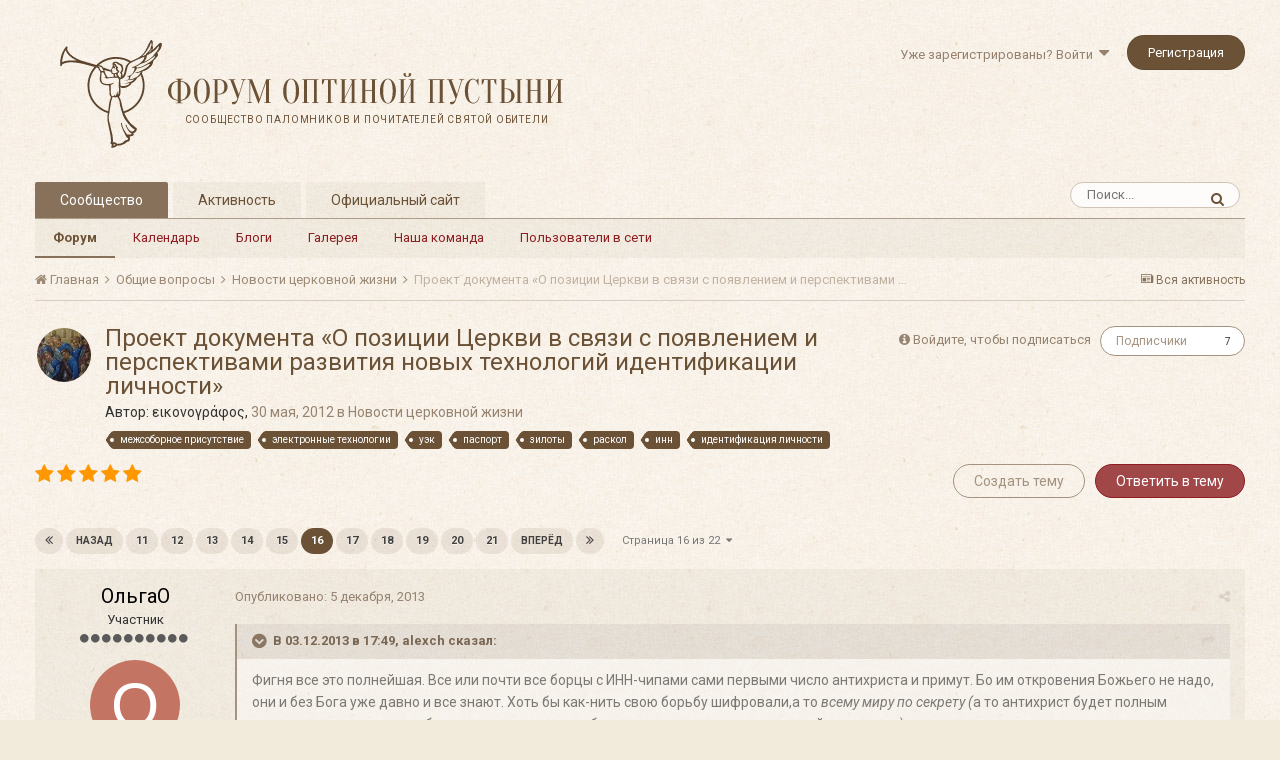

--- FILE ---
content_type: text/html;charset=UTF-8
request_url: https://forum.optina.ru/topic/1878-%D0%BF%D1%80%D0%BE%D0%B5%D0%BA%D1%82-%D0%B4%D0%BE%D0%BA%D1%83%D0%BC%D0%B5%D0%BD%D1%82%D0%B0-%C2%AB%D0%BE-%D0%BF%D0%BE%D0%B7%D0%B8%D1%86%D0%B8%D0%B8-%D1%86%D0%B5%D1%80%D0%BA%D0%B2%D0%B8-%D0%B2-%D1%81%D0%B2%D1%8F%D0%B7%D0%B8-%D1%81-%D0%BF%D0%BE%D1%8F%D0%B2%D0%BB%D0%B5%D0%BD%D0%B8%D0%B5%D0%BC-%D0%B8-%D0%BF%D0%B5%D1%80%D1%81%D0%BF%D0%B5%D0%BA%D1%82%D0%B8%D0%B2%D0%B0%D0%BC%D0%B8-%D1%80%D0%B0%D0%B7%D0%B2%D0%B8%D1%82%D0%B8%D1%8F-%D0%BD%D0%BE%D0%B2%D1%8B%D1%85-%D1%82%D0%B5%D1%85%D0%BD%D0%BE%D0%BB%D0%BE%D0%B3%D0%B8%D0%B9-%D0%B8%D0%B4%D0%B5%D0%BD%D1%82%D0%B8%D1%84%D0%B8%D0%BA%D0%B0%D1%86%D0%B8%D0%B8-%D0%BB%D0%B8%D1%87%D0%BD%D0%BE%D1%81%D1%82%D0%B8%C2%BB/page/16/
body_size: 65033
content:
<!DOCTYPE html>
<html lang="ru-RU" dir="ltr">
	<head>
		<title>Проект документа «О позиции Церкви в связи с появлением и перспективами развития новых технологий идентификации личности» - Страница 16 - Новости церковной жизни - Форум Оптиной Пустыни</title>
		
		<!--[if lt IE 9]>
			<link rel="stylesheet" type="text/css" href="https://forum.optina.ru/uploads/css_built_4/5e61784858ad3c11f00b5706d12afe52_ie8.css.bd77a131ad3481271f7373dd5b6c92cd.css">
		    <script src="//forum.optina.ru/applications/core/interface/html5shiv/html5shiv.js"></script>
		<![endif]-->
		
<meta charset="utf-8">

	<meta name="viewport" content="width=device-width, initial-scale=1">


	
	


	<meta name="twitter:card" content="summary" />



	
		
			
				<meta property="og:title" content="Проект документа «О позиции Церкви в связи с появлением и перспективами развития новых технологий идентификации личности»">
			
		
	

	
		
			
				<meta property="og:type" content="object">
			
		
	

	
		
			
				<meta property="og:url" content="https://forum.optina.ru/topic/1878-%D0%BF%D1%80%D0%BE%D0%B5%D0%BA%D1%82-%D0%B4%D0%BE%D0%BA%D1%83%D0%BC%D0%B5%D0%BD%D1%82%D0%B0-%C2%AB%D0%BE-%D0%BF%D0%BE%D0%B7%D0%B8%D1%86%D0%B8%D0%B8-%D1%86%D0%B5%D1%80%D0%BA%D0%B2%D0%B8-%D0%B2-%D1%81%D0%B2%D1%8F%D0%B7%D0%B8-%D1%81-%D0%BF%D0%BE%D1%8F%D0%B2%D0%BB%D0%B5%D0%BD%D0%B8%D0%B5%D0%BC-%D0%B8-%D0%BF%D0%B5%D1%80%D1%81%D0%BF%D0%B5%D0%BA%D1%82%D0%B8%D0%B2%D0%B0%D0%BC%D0%B8-%D1%80%D0%B0%D0%B7%D0%B2%D0%B8%D1%82%D0%B8%D1%8F-%D0%BD%D0%BE%D0%B2%D1%8B%D1%85-%D1%82%D0%B5%D1%85%D0%BD%D0%BE%D0%BB%D0%BE%D0%B3%D0%B8%D0%B9-%D0%B8%D0%B4%D0%B5%D0%BD%D1%82%D0%B8%D1%84%D0%B8%D0%BA%D0%B0%D1%86%D0%B8%D0%B8-%D0%BB%D0%B8%D1%87%D0%BD%D0%BE%D1%81%D1%82%D0%B8%C2%BB/">
			
		
	

	
		
			
				<meta property="og:updated_time" content="2016-03-10T19:35:24Z">
			
		
	

	
		
			
				<meta name="keywords" content="межсоборное присутствие, электронные технологии, уэк, паспорт, зилоты, раскол, инн, идентификация личности">
			
		
	

	
		
			
				<meta property="og:site_name" content="Форум Оптиной Пустыни">
			
		
	

	
		
			
				<meta property="og:locale" content="ru_RU">
			
		
	


	
		<link rel="first" href="https://forum.optina.ru/topic/1878-%D0%BF%D1%80%D0%BE%D0%B5%D0%BA%D1%82-%D0%B4%D0%BE%D0%BA%D1%83%D0%BC%D0%B5%D0%BD%D1%82%D0%B0-%C2%AB%D0%BE-%D0%BF%D0%BE%D0%B7%D0%B8%D1%86%D0%B8%D0%B8-%D1%86%D0%B5%D1%80%D0%BA%D0%B2%D0%B8-%D0%B2-%D1%81%D0%B2%D1%8F%D0%B7%D0%B8-%D1%81-%D0%BF%D0%BE%D1%8F%D0%B2%D0%BB%D0%B5%D0%BD%D0%B8%D0%B5%D0%BC-%D0%B8-%D0%BF%D0%B5%D1%80%D1%81%D0%BF%D0%B5%D0%BA%D1%82%D0%B8%D0%B2%D0%B0%D0%BC%D0%B8-%D1%80%D0%B0%D0%B7%D0%B2%D0%B8%D1%82%D0%B8%D1%8F-%D0%BD%D0%BE%D0%B2%D1%8B%D1%85-%D1%82%D0%B5%D1%85%D0%BD%D0%BE%D0%BB%D0%BE%D0%B3%D0%B8%D0%B9-%D0%B8%D0%B4%D0%B5%D0%BD%D1%82%D0%B8%D1%84%D0%B8%D0%BA%D0%B0%D1%86%D0%B8%D0%B8-%D0%BB%D0%B8%D1%87%D0%BD%D0%BE%D1%81%D1%82%D0%B8%C2%BB/" />
	

	
		<link rel="prev" href="https://forum.optina.ru/topic/1878-%D0%BF%D1%80%D0%BE%D0%B5%D0%BA%D1%82-%D0%B4%D0%BE%D0%BA%D1%83%D0%BC%D0%B5%D0%BD%D1%82%D0%B0-%C2%AB%D0%BE-%D0%BF%D0%BE%D0%B7%D0%B8%D1%86%D0%B8%D0%B8-%D1%86%D0%B5%D1%80%D0%BA%D0%B2%D0%B8-%D0%B2-%D1%81%D0%B2%D1%8F%D0%B7%D0%B8-%D1%81-%D0%BF%D0%BE%D1%8F%D0%B2%D0%BB%D0%B5%D0%BD%D0%B8%D0%B5%D0%BC-%D0%B8-%D0%BF%D0%B5%D1%80%D1%81%D0%BF%D0%B5%D0%BA%D1%82%D0%B8%D0%B2%D0%B0%D0%BC%D0%B8-%D1%80%D0%B0%D0%B7%D0%B2%D0%B8%D1%82%D0%B8%D1%8F-%D0%BD%D0%BE%D0%B2%D1%8B%D1%85-%D1%82%D0%B5%D1%85%D0%BD%D0%BE%D0%BB%D0%BE%D0%B3%D0%B8%D0%B9-%D0%B8%D0%B4%D0%B5%D0%BD%D1%82%D0%B8%D1%84%D0%B8%D0%BA%D0%B0%D1%86%D0%B8%D0%B8-%D0%BB%D0%B8%D1%87%D0%BD%D0%BE%D1%81%D1%82%D0%B8%C2%BB/page/15/" />
	

	
		<link rel="next" href="https://forum.optina.ru/topic/1878-%D0%BF%D1%80%D0%BE%D0%B5%D0%BA%D1%82-%D0%B4%D0%BE%D0%BA%D1%83%D0%BC%D0%B5%D0%BD%D1%82%D0%B0-%C2%AB%D0%BE-%D0%BF%D0%BE%D0%B7%D0%B8%D1%86%D0%B8%D0%B8-%D1%86%D0%B5%D1%80%D0%BA%D0%B2%D0%B8-%D0%B2-%D1%81%D0%B2%D1%8F%D0%B7%D0%B8-%D1%81-%D0%BF%D0%BE%D1%8F%D0%B2%D0%BB%D0%B5%D0%BD%D0%B8%D0%B5%D0%BC-%D0%B8-%D0%BF%D0%B5%D1%80%D1%81%D0%BF%D0%B5%D0%BA%D1%82%D0%B8%D0%B2%D0%B0%D0%BC%D0%B8-%D1%80%D0%B0%D0%B7%D0%B2%D0%B8%D1%82%D0%B8%D1%8F-%D0%BD%D0%BE%D0%B2%D1%8B%D1%85-%D1%82%D0%B5%D1%85%D0%BD%D0%BE%D0%BB%D0%BE%D0%B3%D0%B8%D0%B9-%D0%B8%D0%B4%D0%B5%D0%BD%D1%82%D0%B8%D1%84%D0%B8%D0%BA%D0%B0%D1%86%D0%B8%D0%B8-%D0%BB%D0%B8%D1%87%D0%BD%D0%BE%D1%81%D1%82%D0%B8%C2%BB/page/17/" />
	

	
		<link rel="last" href="https://forum.optina.ru/topic/1878-%D0%BF%D1%80%D0%BE%D0%B5%D0%BA%D1%82-%D0%B4%D0%BE%D0%BA%D1%83%D0%BC%D0%B5%D0%BD%D1%82%D0%B0-%C2%AB%D0%BE-%D0%BF%D0%BE%D0%B7%D0%B8%D1%86%D0%B8%D0%B8-%D1%86%D0%B5%D1%80%D0%BA%D0%B2%D0%B8-%D0%B2-%D1%81%D0%B2%D1%8F%D0%B7%D0%B8-%D1%81-%D0%BF%D0%BE%D1%8F%D0%B2%D0%BB%D0%B5%D0%BD%D0%B8%D0%B5%D0%BC-%D0%B8-%D0%BF%D0%B5%D1%80%D1%81%D0%BF%D0%B5%D0%BA%D1%82%D0%B8%D0%B2%D0%B0%D0%BC%D0%B8-%D1%80%D0%B0%D0%B7%D0%B2%D0%B8%D1%82%D0%B8%D1%8F-%D0%BD%D0%BE%D0%B2%D1%8B%D1%85-%D1%82%D0%B5%D1%85%D0%BD%D0%BE%D0%BB%D0%BE%D0%B3%D0%B8%D0%B9-%D0%B8%D0%B4%D0%B5%D0%BD%D1%82%D0%B8%D1%84%D0%B8%D0%BA%D0%B0%D1%86%D0%B8%D0%B8-%D0%BB%D0%B8%D1%87%D0%BD%D0%BE%D1%81%D1%82%D0%B8%C2%BB/page/22/" />
	

	
		<link rel="canonical" href="https://forum.optina.ru/topic/1878-%D0%BF%D1%80%D0%BE%D0%B5%D0%BA%D1%82-%D0%B4%D0%BE%D0%BA%D1%83%D0%BC%D0%B5%D0%BD%D1%82%D0%B0-%C2%AB%D0%BE-%D0%BF%D0%BE%D0%B7%D0%B8%D1%86%D0%B8%D0%B8-%D1%86%D0%B5%D1%80%D0%BA%D0%B2%D0%B8-%D0%B2-%D1%81%D0%B2%D1%8F%D0%B7%D0%B8-%D1%81-%D0%BF%D0%BE%D1%8F%D0%B2%D0%BB%D0%B5%D0%BD%D0%B8%D0%B5%D0%BC-%D0%B8-%D0%BF%D0%B5%D1%80%D1%81%D0%BF%D0%B5%D0%BA%D1%82%D0%B8%D0%B2%D0%B0%D0%BC%D0%B8-%D1%80%D0%B0%D0%B7%D0%B2%D0%B8%D1%82%D0%B8%D1%8F-%D0%BD%D0%BE%D0%B2%D1%8B%D1%85-%D1%82%D0%B5%D1%85%D0%BD%D0%BE%D0%BB%D0%BE%D0%B3%D0%B8%D0%B9-%D0%B8%D0%B4%D0%B5%D0%BD%D1%82%D0%B8%D1%84%D0%B8%D0%BA%D0%B0%D1%86%D0%B8%D0%B8-%D0%BB%D0%B8%D1%87%D0%BD%D0%BE%D1%81%D1%82%D0%B8%C2%BB/page/16/" />
	

	
		<link as="style" rel="preload" href="https://forum.optina.ru/applications/core/interface/ckeditor/ckeditor/skins/ips/editor.css?t=J1MJ" />
	




<link rel="manifest" href="https://forum.optina.ru/manifest.webmanifest/">
<meta name="msapplication-config" content="https://forum.optina.ru/browserconfig.xml/">
<meta name="msapplication-starturl" content="/">
<meta name="application-name" content="Форум Оптиной Пустыни">
<meta name="apple-mobile-web-app-title" content="Форум Оптиной Пустыни">

	<meta name="theme-color" content="#faf5ed">






		


	
		<link href="https://fonts.googleapis.com/css?family=Roboto:300,300i,400,400i,700,700i" rel="stylesheet" referrerpolicy="origin">
	



	<link rel='stylesheet' href='https://forum.optina.ru/uploads/css_built_4/341e4a57816af3ba440d891ca87450ff_framework.css.0130501c41b5406336bb8a05d051939a.css?v=edcf7f0938' media='all'>

	<link rel='stylesheet' href='https://forum.optina.ru/uploads/css_built_4/05e81b71abe4f22d6eb8d1a929494829_responsive.css.171d8983f4f83cd1da748e3ef62d54f8.css?v=edcf7f0938' media='all'>

	<link rel='stylesheet' href='https://forum.optina.ru/uploads/css_built_4/20446cf2d164adcc029377cb04d43d17_flags.css.b154187385992bf70ed8db63dfb29f83.css?v=edcf7f0938' media='all'>

	<link rel='stylesheet' href='https://forum.optina.ru/uploads/css_built_4/90eb5adf50a8c640f633d47fd7eb1778_core.css.4004263a966fb3cdad3873e61062a5c4.css?v=edcf7f0938' media='all'>

	<link rel='stylesheet' href='https://forum.optina.ru/uploads/css_built_4/5a0da001ccc2200dc5625c3f3934497d_core_responsive.css.d2664be8d599b1fe92bc321914eecaaf.css?v=edcf7f0938' media='all'>

	<link rel='stylesheet' href='https://forum.optina.ru/uploads/css_built_4/62e269ced0fdab7e30e026f1d30ae516_forums.css.1e3de772f0af2e3565d32c07a1943726.css?v=edcf7f0938' media='all'>

	<link rel='stylesheet' href='https://forum.optina.ru/uploads/css_built_4/76e62c573090645fb99a15a363d8620e_forums_responsive.css.1117bd54d5bed5885a5b7179d623c054.css?v=edcf7f0938' media='all'>




<link rel='stylesheet' href='https://forum.optina.ru/uploads/css_built_4/258adbb6e4f3e83cd3b355f84e3fa002_custom.css.a7d3c3b8df430b25fb30a3097e0d6364.css?v=edcf7f0938' media='all'>



		
		

      	<!-- Global site tag (gtag.js) - Google Analytics -->
		<script async src="https://www.googletagmanager.com/gtag/js?id=UA-25447058-3"></script>
		<script>
			window.dataLayer = window.dataLayer || [];
			function gtag(){dataLayer.push(arguments);}
			gtag('js', new Date());
			gtag('config', 'UA-25447058-3');
		</script>
	</head>
	<body class='ipsApp ipsApp_front ipsJS_none ipsClearfix' data-controller='core.front.core.app' data-message="" data-pageApp='forums' data-pageLocation='front' data-pageModule='forums' data-pageController='topic'>
		<a href='#elContent' class='ipsHide' title='Перейти к основной публикации' accesskey='m'>Перейти к публикации</a>
		
		<div id='ipsLayout_header' class='ipsClearfix'>
			





			
			
<ul id='elMobileNav' class='ipsList_inline ipsResponsive_hideDesktop ipsResponsive_block' data-controller='core.front.core.mobileNav'>
	
		
			
			
				
				
			
				
					<li id='elMobileBreadcrumb'>
						<a href='https://forum.optina.ru/forum/10-%D0%BD%D0%BE%D0%B2%D0%BE%D1%81%D1%82%D0%B8-%D1%86%D0%B5%D1%80%D0%BA%D0%BE%D0%B2%D0%BD%D0%BE%D0%B9-%D0%B6%D0%B8%D0%B7%D0%BD%D0%B8/'>
							<span>Новости церковной жизни</span>
						</a>
					</li>
				
				
			
				
				
			
		
	
	
	
	<li >
		<a data-action="defaultStream" class='ipsType_light'  href='https://forum.optina.ru/discover/'><i class='icon-newspaper'></i></a>
	</li>

	

	
		<li class='ipsJS_show'>
			<a href='https://forum.optina.ru/search/'><i class='fa fa-search'></i></a>
		</li>
	
	<li data-ipsDrawer data-ipsDrawer-drawerElem='#elMobileDrawer'>
		<a href='#'>
			
			
				
			
			
			
			<i class='fa fa-navicon'></i>
		</a>
	</li>
</ul>
			<header>
				<div class='ipsLayout_container'>
					


<a href='https://forum.optina.ru/' id='elLogo' accesskey='1'><div class="optinaSubHdr">Сообщество паломников и&nbsp;почитателей Святой Обители</div></a>

					

	<ul id='elUserNav' class='ipsList_inline cSignedOut ipsClearfix ipsResponsive_hidePhone ipsResponsive_block'>
		
		<li id='elSignInLink'>
			<a href='https://forum.optina.ru/login/' data-ipsMenu-closeOnClick="false" data-ipsMenu id='elUserSignIn'>
				Уже зарегистрированы? Войти &nbsp;<i class='fa fa-caret-down'></i>
			</a>
			
<div id='elUserSignIn_menu' class='ipsMenu ipsMenu_auto ipsHide'>
	<form accept-charset='utf-8' method='post' action='https://forum.optina.ru/login/' data-controller="core.global.core.login">
		<input type="hidden" name="csrfKey" value="469c1b8aa4642fec6830ec46bad4e6be">
		<input type="hidden" name="ref" value="[base64]">
		<div data-role="loginForm">
			
			
			
				<div class='ipsColumns ipsColumns_noSpacing'>
					<div class='ipsColumn ipsColumn_wide' id='elUserSignIn_internal'>
						
<div class="ipsPad ipsForm ipsForm_vertical">
	<h4 class="ipsType_sectionHead">Войти</h4>
	<br><br>
	<ul class='ipsList_reset'>
		<li class="ipsFieldRow ipsFieldRow_noLabel ipsFieldRow_fullWidth">
			
			
				<input type="text" placeholder="Имя пользователя" name="auth">
			
		</li>
		<li class="ipsFieldRow ipsFieldRow_noLabel ipsFieldRow_fullWidth">
			<input type="password" placeholder="Пароль" name="password">
		</li>
		<li class="ipsFieldRow ipsFieldRow_checkbox ipsClearfix">
			<span class="ipsCustomInput">
				<input type="checkbox" name="remember_me" id="remember_me_checkbox" value="1" checked aria-checked="true">
				<span></span>
			</span>
			<div class="ipsFieldRow_content">
				<label class="ipsFieldRow_label" for="remember_me_checkbox">Запомнить меня</label>
				<span class="ipsFieldRow_desc">Не рекомендуется на общедоступных компьютерах</span>
			</div>
		</li>
		
			<li class="ipsFieldRow ipsFieldRow_checkbox ipsClearfix">
				<span class="ipsCustomInput">
					<input type="checkbox" name="anonymous" id="anonymous_checkbox" value="1" aria-checked="false">
					<span></span>
				</span>
				<div class="ipsFieldRow_content">
					<label class="ipsFieldRow_label" for="anonymous_checkbox">Войти анонимно</label>
				</div>
			</li>
		
		<li class="ipsFieldRow ipsFieldRow_fullWidth">
			<br>
			<button type="submit" name="_processLogin" value="usernamepassword" class="ipsButton ipsButton_primary ipsButton_small" id="elSignIn_submit">Войти</button>
			
				<br>
				<p class="ipsType_right ipsType_small">
					
						<a href='https://forum.optina.ru/lostpassword/' data-ipsDialog data-ipsDialog-title='Забыли пароль?'>
					
					Забыли пароль?</a>
				</p>
			
		</li>
	</ul>
</div>
					</div>
					<div class='ipsColumn ipsColumn_wide'>
						<div class='ipsPad' id='elUserSignIn_external'>
							<div class='ipsAreaBackground_light ipsPad_half'>
								
									<p class='ipsType_reset ipsType_small ipsType_center'><strong>Или войдите с помощью этих сервисов</strong></p>
								
								
									<div class='ipsPad_half ipsType_center'>
										

<button type="submit" name="_processLogin" value="2" class='ipsButton ipsButton_verySmall ipsButton_fullWidth ipsSocial ipsSocial_facebook' style="background-color: #3a579a">
	
		<span class='ipsSocial_icon'>
			
				<i class='fa fa-facebook-official'></i>
			
		</span>
		<span class='ipsSocial_text'>Войти через Facebook</span>
	
</button>
									</div>
								
									<div class='ipsPad_half ipsType_center'>
										

<button type="submit" name="_processLogin" value="9" class='ipsButton ipsButton_verySmall ipsButton_fullWidth ipsSocial ipsSocial_twitter' style="background-color: #00abf0">
	
		<span class='ipsSocial_icon'>
			
				<i class='fa fa-twitter'></i>
			
		</span>
		<span class='ipsSocial_text'>Войти через Twitter</span>
	
</button>
									</div>
								
							</div>
						</div>
					</div>
				</div>
			
		</div>
	</form>
</div>
		</li>
		
			<li>
				
					<a href='https://forum.optina.ru/register/' data-ipsDialog data-ipsDialog-size='narrow' data-ipsDialog-title='Регистрация' id='elRegisterButton' class='ipsButton ipsButton_normal ipsButton_primary'>Регистрация</a>
				
			</li>
		
	</ul>

				</div>
			</header>
			

	<nav data-controller='core.front.core.navBar' class=''>
		<div class='ipsNavBar_primary ipsLayout_container  ipsClearfix'>
			

	<div id="elSearchWrapper" class="ipsPos_right">
		<div id='elSearch' class='' data-controller='core.front.core.quickSearch'>
			<form accept-charset='utf-8' action='//forum.optina.ru/search/?do=quicksearch' method='post'>
				<input type='search' id='elSearchField' placeholder='Поиск...' name='q' autocomplete='off'>
				<button class='cSearchSubmit' type="submit"><i class="fa fa-search"></i></button>
				<div id="elSearchExpanded">
					<div class="ipsMenu_title">
						Поиск в
					</div>
					<ul class="ipsSideMenu_list ipsSideMenu_withRadios ipsSideMenu_small ipsType_normal" data-ipsSideMenu data-ipsSideMenu-type="radio" data-ipsSideMenu-responsive="false" data-role="searchContexts">
						<li>
							<span class='ipsSideMenu_item ipsSideMenu_itemActive' data-ipsMenuValue='all'>
								<input type="radio" name="type" value="all" checked id="elQuickSearchRadio_type_all">
								<label for='elQuickSearchRadio_type_all' id='elQuickSearchRadio_type_all_label'>Везде</label>
							</span>
						</li>
						
						
							<li>
								<span class='ipsSideMenu_item' data-ipsMenuValue='forums_topic'>
									<input type="radio" name="type" value="forums_topic" id="elQuickSearchRadio_type_forums_topic">
									<label for='elQuickSearchRadio_type_forums_topic' id='elQuickSearchRadio_type_forums_topic_label'>Темы</label>
								</span>
							</li>
						
						
							
								<li>
									<span class='ipsSideMenu_item' data-ipsMenuValue='contextual_{&quot;type&quot;:&quot;forums_topic&quot;,&quot;nodes&quot;:10}'>
										<input type="radio" name="type" value='contextual_{&quot;type&quot;:&quot;forums_topic&quot;,&quot;nodes&quot;:10}' id='elQuickSearchRadio_type_contextual_{&quot;type&quot;:&quot;forums_topic&quot;,&quot;nodes&quot;:10}'>
										<label for='elQuickSearchRadio_type_contextual_{&quot;type&quot;:&quot;forums_topic&quot;,&quot;nodes&quot;:10}' id='elQuickSearchRadio_type_contextual_{&quot;type&quot;:&quot;forums_topic&quot;,&quot;nodes&quot;:10}_label'>В этом разделе</label>
									</span>
								</li>
							
								<li>
									<span class='ipsSideMenu_item' data-ipsMenuValue='contextual_{&quot;type&quot;:&quot;forums_topic&quot;,&quot;item&quot;:1878}'>
										<input type="radio" name="type" value='contextual_{&quot;type&quot;:&quot;forums_topic&quot;,&quot;item&quot;:1878}' id='elQuickSearchRadio_type_contextual_{&quot;type&quot;:&quot;forums_topic&quot;,&quot;item&quot;:1878}'>
										<label for='elQuickSearchRadio_type_contextual_{&quot;type&quot;:&quot;forums_topic&quot;,&quot;item&quot;:1878}' id='elQuickSearchRadio_type_contextual_{&quot;type&quot;:&quot;forums_topic&quot;,&quot;item&quot;:1878}_label'>В этой теме</label>
									</span>
								</li>
							
						
						<li data-role="showMoreSearchContexts">
							<span class='ipsSideMenu_item' data-action="showMoreSearchContexts" data-exclude="forums_topic">
								Дополнительно...
							</span>
						</li>
					</ul>
					<div class="ipsMenu_title">
						Искать результаты, которые...
					</div>
					<ul class='ipsSideMenu_list ipsSideMenu_withRadios ipsSideMenu_small ipsType_normal' role="radiogroup" data-ipsSideMenu data-ipsSideMenu-type="radio" data-ipsSideMenu-responsive="false" data-filterType='andOr'>
						
							<li>
								<span class='ipsSideMenu_item ipsSideMenu_itemActive' data-ipsMenuValue='or'>
									<input type="radio" name="search_and_or" value="or" checked id="elRadio_andOr_or">
									<label for='elRadio_andOr_or' id='elField_andOr_label_or'>Содержат <em>любое</em> слово из запроса</label>
								</span>
							</li>
						
							<li>
								<span class='ipsSideMenu_item ' data-ipsMenuValue='and'>
									<input type="radio" name="search_and_or" value="and"  id="elRadio_andOr_and">
									<label for='elRadio_andOr_and' id='elField_andOr_label_and'>Содержат <em>все</em> слова из запроса</label>
								</span>
							</li>
						
					</ul>
					<div class="ipsMenu_title">
						Искать результаты в...
					</div>
					<ul class='ipsSideMenu_list ipsSideMenu_withRadios ipsSideMenu_small ipsType_normal' role="radiogroup" data-ipsSideMenu data-ipsSideMenu-type="radio" data-ipsSideMenu-responsive="false" data-filterType='searchIn'>
						<li>
							<span class='ipsSideMenu_item ipsSideMenu_itemActive' data-ipsMenuValue='all'>
								<input type="radio" name="search_in" value="all" checked id="elRadio_searchIn_and">
								<label for='elRadio_searchIn_and' id='elField_searchIn_label_all'>Заголовках и содержании публикаций</label>
							</span>
						</li>
						<li>
							<span class='ipsSideMenu_item' data-ipsMenuValue='titles'>
								<input type="radio" name="search_in" value="titles" id="elRadio_searchIn_titles">
								<label for='elRadio_searchIn_titles' id='elField_searchIn_label_titles'>Только в заголовках публикаций</label>
							</span>
						</li>
					</ul>
				</div>
			</form>
		</div>
	</div>

			<ul data-role="primaryNavBar" class='ipsResponsive_showDesktop ipsResponsive_block'>
				


	
		
		
			
		
		<li class='ipsNavBar_active' data-active id='elNavSecondary_1' data-role="navBarItem" data-navApp="core" data-navExt="CustomItem">
			
			
				<a href="https://forum.optina.ru"  data-navItem-id="1" data-navDefault>
					Сообщество
				</a>
			
			
				<ul class='ipsNavBar_secondary ' data-role='secondaryNavBar'>
					


	
		
		
			
		
		<li class='ipsNavBar_active' data-active id='elNavSecondary_8' data-role="navBarItem" data-navApp="forums" data-navExt="Forums">
			
			
				<a href="https://forum.optina.ru"  data-navItem-id="8" data-navDefault>
					Форум
				</a>
			
			
		</li>
	
	

	
		
		
		<li  id='elNavSecondary_9' data-role="navBarItem" data-navApp="calendar" data-navExt="Calendar">
			
			
				<a href="https://forum.optina.ru/calendar/"  data-navItem-id="9" >
					Календарь
				</a>
			
			
		</li>
	
	

	
		
		
		<li  id='elNavSecondary_10' data-role="navBarItem" data-navApp="blog" data-navExt="Blogs">
			
			
				<a href="https://forum.optina.ru/blogs/"  data-navItem-id="10" >
					Блоги
				</a>
			
			
		</li>
	
	

	
		
		
		<li  id='elNavSecondary_11' data-role="navBarItem" data-navApp="gallery" data-navExt="Gallery">
			
			
				<a href="https://forum.optina.ru/gallery/"  data-navItem-id="11" >
					Галерея
				</a>
			
			
		</li>
	
	

	
	

	
		
		
		<li  id='elNavSecondary_13' data-role="navBarItem" data-navApp="core" data-navExt="StaffDirectory">
			
			
				<a href="https://forum.optina.ru/staff/"  data-navItem-id="13" >
					Наша команда
				</a>
			
			
		</li>
	
	

	
		
		
		<li  id='elNavSecondary_14' data-role="navBarItem" data-navApp="core" data-navExt="OnlineUsers">
			
			
				<a href="https://forum.optina.ru/online/"  data-navItem-id="14" >
					Пользователи в сети
				</a>
			
			
		</li>
	
	

					<li class='ipsHide' id='elNavigationMore_1' data-role='navMore'>
						<a href='#' data-ipsMenu data-ipsMenu-appendTo='#elNavigationMore_1' id='elNavigationMore_1_dropdown'>Больше <i class='fa fa-caret-down'></i></a>
						<ul class='ipsHide ipsMenu ipsMenu_auto' id='elNavigationMore_1_dropdown_menu' data-role='moreDropdown'></ul>
					</li>
				</ul>
			
		</li>
	
	

	
		
		
		<li  id='elNavSecondary_2' data-role="navBarItem" data-navApp="core" data-navExt="CustomItem">
			
			
				<a href="https://forum.optina.ru/discover/"  data-navItem-id="2" >
					Активность
				</a>
			
			
				<ul class='ipsNavBar_secondary ipsHide' data-role='secondaryNavBar'>
					


	
		
		
		<li  id='elNavSecondary_3' data-role="navBarItem" data-navApp="core" data-navExt="AllActivity">
			
			
				<a href="https://forum.optina.ru/discover/"  data-navItem-id="3" >
					Вся активность
				</a>
			
			
		</li>
	
	

	
	

	
	

	
	

					<li class='ipsHide' id='elNavigationMore_2' data-role='navMore'>
						<a href='#' data-ipsMenu data-ipsMenu-appendTo='#elNavigationMore_2' id='elNavigationMore_2_dropdown'>Больше <i class='fa fa-caret-down'></i></a>
						<ul class='ipsHide ipsMenu ipsMenu_auto' id='elNavigationMore_2_dropdown_menu' data-role='moreDropdown'></ul>
					</li>
				</ul>
			
		</li>
	
	

	
	

	
	

	
		
		
		<li  id='elNavSecondary_19' data-role="navBarItem" data-navApp="core" data-navExt="CustomItem">
			
			
				<a href="http://www.optina.ru" target='_blank' rel="noopener" data-navItem-id="19" >
					Официальный сайт
				</a>
			
			
		</li>
	
	

				<li class='ipsHide' id='elNavigationMore' data-role='navMore'>
					<a href='#' data-ipsMenu data-ipsMenu-appendTo='#elNavigationMore' id='elNavigationMore_dropdown'>Больше</a>
					<ul class='ipsNavBar_secondary ipsHide' data-role='secondaryNavBar'>
						<li class='ipsHide' id='elNavigationMore_more' data-role='navMore'>
							<a href='#' data-ipsMenu data-ipsMenu-appendTo='#elNavigationMore_more' id='elNavigationMore_more_dropdown'>Больше <i class='fa fa-caret-down'></i></a>
							<ul class='ipsHide ipsMenu ipsMenu_auto' id='elNavigationMore_more_dropdown_menu' data-role='moreDropdown'></ul>
						</li>
					</ul>
				</li>
			</ul>
		</div>
	</nav>

		</div>
		<main id='ipsLayout_body' class='ipsLayout_container'>
			<div id='ipsLayout_contentArea'>
				<div id='ipsLayout_contentWrapper'>
					
<nav class='ipsBreadcrumb ipsBreadcrumb_top ipsFaded_withHover'>
	

	<ul class='ipsList_inline ipsPos_right'>
		
		<li >
			<a data-action="defaultStream" class='ipsType_light '  href='https://forum.optina.ru/discover/'><i class='icon-newspaper'></i> <span>Вся активность</span></a>
		</li>
		
	</ul>

	<ul data-role="breadcrumbList">
		<li>
			<a title="Главная" href='https://forum.optina.ru/'>
				<span><i class='fa fa-home'></i> Главная <i class='fa fa-angle-right'></i></span>
			</a>
		</li>
		
		
			<li>
				
					<a href='https://forum.optina.ru/forum/3-%D0%BE%D0%B1%D1%89%D0%B8%D0%B5-%D0%B2%D0%BE%D0%BF%D1%80%D0%BE%D1%81%D1%8B/'>
						<span>Общие вопросы <i class='fa fa-angle-right'></i></span>
					</a>
				
			</li>
		
			<li>
				
					<a href='https://forum.optina.ru/forum/10-%D0%BD%D0%BE%D0%B2%D0%BE%D1%81%D1%82%D0%B8-%D1%86%D0%B5%D1%80%D0%BA%D0%BE%D0%B2%D0%BD%D0%BE%D0%B9-%D0%B6%D0%B8%D0%B7%D0%BD%D0%B8/'>
						<span>Новости церковной жизни <i class='fa fa-angle-right'></i></span>
					</a>
				
			</li>
		
			<li>
				
					Проект документа «О позиции Церкви в связи с появлением и перспективами развития новых технологий идентификации личности»
				
			</li>
		
	</ul>
</nav>
					
					<div id='ipsLayout_mainArea'>
						<a id='elContent'></a>
						
						
						
						

	




	<div class='cWidgetContainer '  data-role='widgetReceiver' data-orientation='horizontal' data-widgetArea='header'>
		<ul class='ipsList_reset'>
			
				
					
					<li class='ipsWidget ipsWidget_horizontal ipsBox ipsWidgetHide ipsHide ' data-blockID='app_core_announcements_announcements' data-blockConfig="true" data-blockTitle="Объявления" data-blockErrorMessage="Этот блок не будет отображён до тех пор, пока не будут установлены его настройки." data-controller='core.front.widgets.block'></li>
				
			
		</ul>
	</div>

						






<div class="ipsPageHeader ipsClearfix">
	
		<div class='ipsPos_right ipsResponsive_noFloat ipsResponsive_hidePhone'>
			

<div data-followApp='forums' data-followArea='topic' data-followID='1878' data-controller='core.front.core.followButton'>
	
		<span class='ipsType_light ipsType_blendLinks ipsResponsive_hidePhone ipsResponsive_inline'><i class='fa fa-info-circle'></i> <a href='https://forum.optina.ru/login/' title='Перейти на страницу входа'>Войдите, чтобы подписаться</a>&nbsp;&nbsp;</span>
	
	

	<div class="ipsFollow ipsPos_middle ipsButton ipsButton_link ipsButton_verySmall " data-role="followButton">
		
			<a href='https://forum.optina.ru/index.php?app=core&amp;module=system&amp;controller=notifications&amp;do=followers&amp;follow_app=forums&amp;follow_area=topic&amp;follow_id=1878' title='Кто подписался?' class='ipsType_blendLinks ipsType_noUnderline' data-ipsTooltip data-ipsDialog data-ipsDialog-size='narrow' data-ipsDialog-title='Кто подписан на это'>Подписчики</a>
			<a class='ipsCommentCount' href='https://forum.optina.ru/index.php?app=core&amp;module=system&amp;controller=notifications&amp;do=followers&amp;follow_app=forums&amp;follow_area=topic&amp;follow_id=1878' title='Кто подписался?' data-ipsTooltip data-ipsDialog data-ipsDialog-size='narrow' data-ipsDialog-title='Кто подписан на это'>7</a>
		
	</div>

</div>
		</div>
		<div class='ipsPos_right ipsResponsive_noFloat ipsResponsive_hidePhone'>
			



		</div>
		
	
	<div class='ipsPhotoPanel ipsPhotoPanel_small ipsPhotoPanel_notPhone ipsClearfix'>
		


	<a href="https://forum.optina.ru/profile/1420-%CE%B5%CE%B9%CE%BA%CE%BF%CE%BD%CE%BF%CE%B3%CF%81%CE%AC%CF%86%CE%BF%CF%82/" data-ipsHover data-ipsHover-target="https://forum.optina.ru/profile/1420-%CE%B5%CE%B9%CE%BA%CE%BF%CE%BD%CE%BF%CE%B3%CF%81%CE%AC%CF%86%CE%BF%CF%82/?do=hovercard" class="ipsUserPhoto ipsUserPhoto_small" title="Перейти в профиль εικονογράφος">
		<img src='https://forum.optina.ru/uploads/profile/photo-thumb-1420.jpg' alt='εικονογράφος'>
	</a>

		<div>
			<h1 class='ipsType_pageTitle ipsContained_container'>
				

				
				
					<span class='ipsType_break ipsContained'>
						<span>Проект документа «О позиции Церкви в связи с появлением и перспективами развития новых технологий идентификации личности»</span>
					</span>
				
			</h1>
			
			<p class='ipsType_reset ipsType_blendLinks ipsSpacer_bottom ipsSpacer_half'>
				<span class='ipsType_normal'>
				
					Автор: 

<a href='https://forum.optina.ru/profile/1420-%CE%B5%CE%B9%CE%BA%CE%BF%CE%BD%CE%BF%CE%B3%CF%81%CE%AC%CF%86%CE%BF%CF%82/' data-ipsHover data-ipsHover-target='https://forum.optina.ru/profile/1420-%CE%B5%CE%B9%CE%BA%CE%BF%CE%BD%CE%BF%CE%B3%CF%81%CE%AC%CF%86%CE%BF%CF%82/?do=hovercard&amp;referrer=https%253A%252F%252Fforum.optina.ru%252Ftopic%252F1878-%2525D0%2525BF%2525D1%252580%2525D0%2525BE%2525D0%2525B5%2525D0%2525BA%2525D1%252582-%2525D0%2525B4%2525D0%2525BE%2525D0%2525BA%2525D1%252583%2525D0%2525BC%2525D0%2525B5%2525D0%2525BD%2525D1%252582%2525D0%2525B0-%2525C2%2525AB%2525D0%2525BE-%2525D0%2525BF%2525D0%2525BE%2525D0%2525B7%2525D0%2525B8%2525D1%252586%2525D0%2525B8%2525D0%2525B8-%2525D1%252586%2525D0%2525B5%2525D1%252580%2525D0%2525BA%2525D0%2525B2%2525D0%2525B8-%2525D0%2525B2-%2525D1%252581%2525D0%2525B2%2525D1%25258F%2525D0%2525B7%2525D0%2525B8-%2525D1%252581-%2525D0%2525BF%2525D0%2525BE%2525D1%25258F%2525D0%2525B2%2525D0%2525BB%2525D0%2525B5%2525D0%2525BD%2525D0%2525B8%2525D0%2525B5%2525D0%2525BC-%2525D0%2525B8-%2525D0%2525BF%2525D0%2525B5%2525D1%252580%2525D1%252581%2525D0%2525BF%2525D0%2525B5%2525D0%2525BA%2525D1%252582%2525D0%2525B8%2525D0%2525B2%2525D0%2525B0%2525D0%2525BC%2525D0%2525B8-%2525D1%252580%2525D0%2525B0%2525D0%2525B7%2525D0%2525B2%2525D0%2525B8%2525D1%252582%2525D0%2525B8%2525D1%25258F-%2525D0%2525BD%2525D0%2525BE%2525D0%2525B2%2525D1%25258B%2525D1%252585-%2525D1%252582%2525D0%2525B5%2525D1%252585%2525D0%2525BD%2525D0%2525BE%2525D0%2525BB%2525D0%2525BE%2525D0%2525B3%2525D0%2525B8%2525D0%2525B9-%2525D0%2525B8%2525D0%2525B4%2525D0%2525B5%2525D0%2525BD%2525D1%252582%2525D0%2525B8%2525D1%252584%2525D0%2525B8%2525D0%2525BA%2525D0%2525B0%2525D1%252586%2525D0%2525B8%2525D0%2525B8-%2525D0%2525BB%2525D0%2525B8%2525D1%252587%2525D0%2525BD%2525D0%2525BE%2525D1%252581%2525D1%252582%2525D0%2525B8%2525C2%2525BB%252Fpage%252F16%252F' title="Перейти в профиль εικονογράφος" class="ipsType_break">εικονογράφος</a>,  <span class='ipsType_light'><time datetime='2012-05-30T21:16:29Z' title='30.05.2012 21:16 ' data-short='13 г'>30 мая, 2012</time> в <a href="https://forum.optina.ru/forum/10-%D0%BD%D0%BE%D0%B2%D0%BE%D1%81%D1%82%D0%B8-%D1%86%D0%B5%D1%80%D0%BA%D0%BE%D0%B2%D0%BD%D0%BE%D0%B9-%D0%B6%D0%B8%D0%B7%D0%BD%D0%B8/">Новости церковной жизни</a></span>
				
				</span>
				<br>
			</p>
			
				


	
		<ul class='ipsTags ipsList_inline ' >
			
				
					


<li >
	<a href="https://forum.optina.ru/tags/%D0%BC%D0%B5%D0%B6%D1%81%D0%BE%D0%B1%D0%BE%D1%80%D0%BD%D0%BE%D0%B5%20%D0%BF%D1%80%D0%B8%D1%81%D1%83%D1%82%D1%81%D1%82%D0%B2%D0%B8%D0%B5/" class='ipsTag' title="Найти другие публикации с тегом 'межсоборное присутствие'" rel="tag"><span>межсоборное присутствие</span></a>
	
</li>
				
					


<li >
	<a href="https://forum.optina.ru/tags/%D1%8D%D0%BB%D0%B5%D0%BA%D1%82%D1%80%D0%BE%D0%BD%D0%BD%D1%8B%D0%B5%20%D1%82%D0%B5%D1%85%D0%BD%D0%BE%D0%BB%D0%BE%D0%B3%D0%B8%D0%B8/" class='ipsTag' title="Найти другие публикации с тегом 'электронные технологии'" rel="tag"><span>электронные технологии</span></a>
	
</li>
				
					


<li >
	<a href="https://forum.optina.ru/tags/%D1%83%D1%8D%D0%BA/" class='ipsTag' title="Найти другие публикации с тегом 'уэк'" rel="tag"><span>уэк</span></a>
	
</li>
				
					


<li >
	<a href="https://forum.optina.ru/tags/%D0%BF%D0%B0%D1%81%D0%BF%D0%BE%D1%80%D1%82/" class='ipsTag' title="Найти другие публикации с тегом 'паспорт'" rel="tag"><span>паспорт</span></a>
	
</li>
				
					


<li >
	<a href="https://forum.optina.ru/tags/%D0%B7%D0%B8%D0%BB%D0%BE%D1%82%D1%8B/" class='ipsTag' title="Найти другие публикации с тегом 'зилоты'" rel="tag"><span>зилоты</span></a>
	
</li>
				
					


<li >
	<a href="https://forum.optina.ru/tags/%D1%80%D0%B0%D1%81%D0%BA%D0%BE%D0%BB/" class='ipsTag' title="Найти другие публикации с тегом 'раскол'" rel="tag"><span>раскол</span></a>
	
</li>
				
					


<li >
	<a href="https://forum.optina.ru/tags/%D0%B8%D0%BD%D0%BD/" class='ipsTag' title="Найти другие публикации с тегом 'инн'" rel="tag"><span>инн</span></a>
	
</li>
				
					


<li >
	<a href="https://forum.optina.ru/tags/%D0%B8%D0%B4%D0%B5%D0%BD%D1%82%D0%B8%D1%84%D0%B8%D0%BA%D0%B0%D1%86%D0%B8%D1%8F%20%D0%BB%D0%B8%D1%87%D0%BD%D0%BE%D1%81%D1%82%D0%B8/" class='ipsTag' title="Найти другие публикации с тегом 'идентификация личности'" rel="tag"><span>идентификация личности</span></a>
	
</li>
				
			
			
		</ul>
		
	

			
		</div>
	</div>
</div>








<div class='ipsClearfix'>
	
		<div class='ipsPos_left ipsType_light ipsResponsive_hidePhone'>
			
			
<div  class='ipsClearfix ipsRating  ipsRating_veryLarge'>
	
	<ul class='ipsRating_collective'>
		
			
				<li class='ipsRating_on'>
					<i class='fa fa-star'></i>
				</li>
			
		
			
				<li class='ipsRating_on'>
					<i class='fa fa-star'></i>
				</li>
			
		
			
				<li class='ipsRating_on'>
					<i class='fa fa-star'></i>
				</li>
			
		
			
				<li class='ipsRating_on'>
					<i class='fa fa-star'></i>
				</li>
			
		
			
				<li class='ipsRating_on'>
					<i class='fa fa-star'></i>
				</li>
			
		
	</ul>
</div>
		</div>
	
	
	<ul class="ipsToolList ipsToolList_horizontal ipsClearfix ipsSpacer_both ">
		
			<li class='ipsToolList_primaryAction'>
				<span data-controller='forums.front.topic.reply'>
					
						<a href='#replyForm' class='ipsButton ipsButton_important ipsButton_medium ipsButton_fullWidth' data-action='replyToTopic'>Ответить в тему</a>
					
				</span>
			</li>
		
		
			<li class='ipsResponsive_hidePhone'>
				
					<a href="https://forum.optina.ru/forum/10-%D0%BD%D0%BE%D0%B2%D0%BE%D1%81%D1%82%D0%B8-%D1%86%D0%B5%D1%80%D0%BA%D0%BE%D0%B2%D0%BD%D0%BE%D0%B9-%D0%B6%D0%B8%D0%B7%D0%BD%D0%B8/?do=add" class='ipsButton ipsButton_link ipsButton_medium ipsButton_fullWidth' title='Создать новую тему в этом разделе'>Создать тему</a>
				
			</li>
		
		
	</ul>
</div>

<div data-controller='core.front.core.commentFeed,forums.front.topic.view, core.front.core.ignoredComments' data-autoPoll data-baseURL='https://forum.optina.ru/topic/1878-%D0%BF%D1%80%D0%BE%D0%B5%D0%BA%D1%82-%D0%B4%D0%BE%D0%BA%D1%83%D0%BC%D0%B5%D0%BD%D1%82%D0%B0-%C2%AB%D0%BE-%D0%BF%D0%BE%D0%B7%D0%B8%D1%86%D0%B8%D0%B8-%D1%86%D0%B5%D1%80%D0%BA%D0%B2%D0%B8-%D0%B2-%D1%81%D0%B2%D1%8F%D0%B7%D0%B8-%D1%81-%D0%BF%D0%BE%D1%8F%D0%B2%D0%BB%D0%B5%D0%BD%D0%B8%D0%B5%D0%BC-%D0%B8-%D0%BF%D0%B5%D1%80%D1%81%D0%BF%D0%B5%D0%BA%D1%82%D0%B8%D0%B2%D0%B0%D0%BC%D0%B8-%D1%80%D0%B0%D0%B7%D0%B2%D0%B8%D1%82%D0%B8%D1%8F-%D0%BD%D0%BE%D0%B2%D1%8B%D1%85-%D1%82%D0%B5%D1%85%D0%BD%D0%BE%D0%BB%D0%BE%D0%B3%D0%B8%D0%B9-%D0%B8%D0%B4%D0%B5%D0%BD%D1%82%D0%B8%D1%84%D0%B8%D0%BA%D0%B0%D1%86%D0%B8%D0%B8-%D0%BB%D0%B8%D1%87%D0%BD%D0%BE%D1%81%D1%82%D0%B8%C2%BB/'  data-feedID='topic-1878' class='cTopic ipsClear ipsSpacer_top'>
	
			

				<div class="ipsClearfix ipsClear ipsSpacer_bottom">
					
					
						


	
	<ul class='ipsPagination' id='elPagination_d67adb5570ca2fef208cc93a137e359d_1348655212' data-ipsPagination-seoPagination='true' data-pages='22' data-ipsPagination  data-ipsPagination-pages="22" data-ipsPagination-perPage='25'>
		
			
				<li class='ipsPagination_first'><a href='https://forum.optina.ru/topic/1878-%D0%BF%D1%80%D0%BE%D0%B5%D0%BA%D1%82-%D0%B4%D0%BE%D0%BA%D1%83%D0%BC%D0%B5%D0%BD%D1%82%D0%B0-%C2%AB%D0%BE-%D0%BF%D0%BE%D0%B7%D0%B8%D1%86%D0%B8%D0%B8-%D1%86%D0%B5%D1%80%D0%BA%D0%B2%D0%B8-%D0%B2-%D1%81%D0%B2%D1%8F%D0%B7%D0%B8-%D1%81-%D0%BF%D0%BE%D1%8F%D0%B2%D0%BB%D0%B5%D0%BD%D0%B8%D0%B5%D0%BC-%D0%B8-%D0%BF%D0%B5%D1%80%D1%81%D0%BF%D0%B5%D0%BA%D1%82%D0%B8%D0%B2%D0%B0%D0%BC%D0%B8-%D1%80%D0%B0%D0%B7%D0%B2%D0%B8%D1%82%D0%B8%D1%8F-%D0%BD%D0%BE%D0%B2%D1%8B%D1%85-%D1%82%D0%B5%D1%85%D0%BD%D0%BE%D0%BB%D0%BE%D0%B3%D0%B8%D0%B9-%D0%B8%D0%B4%D0%B5%D0%BD%D1%82%D0%B8%D1%84%D0%B8%D0%BA%D0%B0%D1%86%D0%B8%D0%B8-%D0%BB%D0%B8%D1%87%D0%BD%D0%BE%D1%81%D1%82%D0%B8%C2%BB/' rel="first" data-page='1' data-ipsTooltip title='Первая страница'><i class='fa fa-angle-double-left'></i></a></li>
				<li class='ipsPagination_prev'><a href='https://forum.optina.ru/topic/1878-%D0%BF%D1%80%D0%BE%D0%B5%D0%BA%D1%82-%D0%B4%D0%BE%D0%BA%D1%83%D0%BC%D0%B5%D0%BD%D1%82%D0%B0-%C2%AB%D0%BE-%D0%BF%D0%BE%D0%B7%D0%B8%D1%86%D0%B8%D0%B8-%D1%86%D0%B5%D1%80%D0%BA%D0%B2%D0%B8-%D0%B2-%D1%81%D0%B2%D1%8F%D0%B7%D0%B8-%D1%81-%D0%BF%D0%BE%D1%8F%D0%B2%D0%BB%D0%B5%D0%BD%D0%B8%D0%B5%D0%BC-%D0%B8-%D0%BF%D0%B5%D1%80%D1%81%D0%BF%D0%B5%D0%BA%D1%82%D0%B8%D0%B2%D0%B0%D0%BC%D0%B8-%D1%80%D0%B0%D0%B7%D0%B2%D0%B8%D1%82%D0%B8%D1%8F-%D0%BD%D0%BE%D0%B2%D1%8B%D1%85-%D1%82%D0%B5%D1%85%D0%BD%D0%BE%D0%BB%D0%BE%D0%B3%D0%B8%D0%B9-%D0%B8%D0%B4%D0%B5%D0%BD%D1%82%D0%B8%D1%84%D0%B8%D0%BA%D0%B0%D1%86%D0%B8%D0%B8-%D0%BB%D0%B8%D1%87%D0%BD%D0%BE%D1%81%D1%82%D0%B8%C2%BB/page/15/' rel="prev" data-page='15' data-ipsTooltip title='Предыдущая страница'>Назад</a></li>
				
					<li class='ipsPagination_page'><a href='https://forum.optina.ru/topic/1878-%D0%BF%D1%80%D0%BE%D0%B5%D0%BA%D1%82-%D0%B4%D0%BE%D0%BA%D1%83%D0%BC%D0%B5%D0%BD%D1%82%D0%B0-%C2%AB%D0%BE-%D0%BF%D0%BE%D0%B7%D0%B8%D1%86%D0%B8%D0%B8-%D1%86%D0%B5%D1%80%D0%BA%D0%B2%D0%B8-%D0%B2-%D1%81%D0%B2%D1%8F%D0%B7%D0%B8-%D1%81-%D0%BF%D0%BE%D1%8F%D0%B2%D0%BB%D0%B5%D0%BD%D0%B8%D0%B5%D0%BC-%D0%B8-%D0%BF%D0%B5%D1%80%D1%81%D0%BF%D0%B5%D0%BA%D1%82%D0%B8%D0%B2%D0%B0%D0%BC%D0%B8-%D1%80%D0%B0%D0%B7%D0%B2%D0%B8%D1%82%D0%B8%D1%8F-%D0%BD%D0%BE%D0%B2%D1%8B%D1%85-%D1%82%D0%B5%D1%85%D0%BD%D0%BE%D0%BB%D0%BE%D0%B3%D0%B8%D0%B9-%D0%B8%D0%B4%D0%B5%D0%BD%D1%82%D0%B8%D1%84%D0%B8%D0%BA%D0%B0%D1%86%D0%B8%D0%B8-%D0%BB%D0%B8%D1%87%D0%BD%D0%BE%D1%81%D1%82%D0%B8%C2%BB/page/11/' data-page='11'>11</a></li>
				
					<li class='ipsPagination_page'><a href='https://forum.optina.ru/topic/1878-%D0%BF%D1%80%D0%BE%D0%B5%D0%BA%D1%82-%D0%B4%D0%BE%D0%BA%D1%83%D0%BC%D0%B5%D0%BD%D1%82%D0%B0-%C2%AB%D0%BE-%D0%BF%D0%BE%D0%B7%D0%B8%D1%86%D0%B8%D0%B8-%D1%86%D0%B5%D1%80%D0%BA%D0%B2%D0%B8-%D0%B2-%D1%81%D0%B2%D1%8F%D0%B7%D0%B8-%D1%81-%D0%BF%D0%BE%D1%8F%D0%B2%D0%BB%D0%B5%D0%BD%D0%B8%D0%B5%D0%BC-%D0%B8-%D0%BF%D0%B5%D1%80%D1%81%D0%BF%D0%B5%D0%BA%D1%82%D0%B8%D0%B2%D0%B0%D0%BC%D0%B8-%D1%80%D0%B0%D0%B7%D0%B2%D0%B8%D1%82%D0%B8%D1%8F-%D0%BD%D0%BE%D0%B2%D1%8B%D1%85-%D1%82%D0%B5%D1%85%D0%BD%D0%BE%D0%BB%D0%BE%D0%B3%D0%B8%D0%B9-%D0%B8%D0%B4%D0%B5%D0%BD%D1%82%D0%B8%D1%84%D0%B8%D0%BA%D0%B0%D1%86%D0%B8%D0%B8-%D0%BB%D0%B8%D1%87%D0%BD%D0%BE%D1%81%D1%82%D0%B8%C2%BB/page/12/' data-page='12'>12</a></li>
				
					<li class='ipsPagination_page'><a href='https://forum.optina.ru/topic/1878-%D0%BF%D1%80%D0%BE%D0%B5%D0%BA%D1%82-%D0%B4%D0%BE%D0%BA%D1%83%D0%BC%D0%B5%D0%BD%D1%82%D0%B0-%C2%AB%D0%BE-%D0%BF%D0%BE%D0%B7%D0%B8%D1%86%D0%B8%D0%B8-%D1%86%D0%B5%D1%80%D0%BA%D0%B2%D0%B8-%D0%B2-%D1%81%D0%B2%D1%8F%D0%B7%D0%B8-%D1%81-%D0%BF%D0%BE%D1%8F%D0%B2%D0%BB%D0%B5%D0%BD%D0%B8%D0%B5%D0%BC-%D0%B8-%D0%BF%D0%B5%D1%80%D1%81%D0%BF%D0%B5%D0%BA%D1%82%D0%B8%D0%B2%D0%B0%D0%BC%D0%B8-%D1%80%D0%B0%D0%B7%D0%B2%D0%B8%D1%82%D0%B8%D1%8F-%D0%BD%D0%BE%D0%B2%D1%8B%D1%85-%D1%82%D0%B5%D1%85%D0%BD%D0%BE%D0%BB%D0%BE%D0%B3%D0%B8%D0%B9-%D0%B8%D0%B4%D0%B5%D0%BD%D1%82%D0%B8%D1%84%D0%B8%D0%BA%D0%B0%D1%86%D0%B8%D0%B8-%D0%BB%D0%B8%D1%87%D0%BD%D0%BE%D1%81%D1%82%D0%B8%C2%BB/page/13/' data-page='13'>13</a></li>
				
					<li class='ipsPagination_page'><a href='https://forum.optina.ru/topic/1878-%D0%BF%D1%80%D0%BE%D0%B5%D0%BA%D1%82-%D0%B4%D0%BE%D0%BA%D1%83%D0%BC%D0%B5%D0%BD%D1%82%D0%B0-%C2%AB%D0%BE-%D0%BF%D0%BE%D0%B7%D0%B8%D1%86%D0%B8%D0%B8-%D1%86%D0%B5%D1%80%D0%BA%D0%B2%D0%B8-%D0%B2-%D1%81%D0%B2%D1%8F%D0%B7%D0%B8-%D1%81-%D0%BF%D0%BE%D1%8F%D0%B2%D0%BB%D0%B5%D0%BD%D0%B8%D0%B5%D0%BC-%D0%B8-%D0%BF%D0%B5%D1%80%D1%81%D0%BF%D0%B5%D0%BA%D1%82%D0%B8%D0%B2%D0%B0%D0%BC%D0%B8-%D1%80%D0%B0%D0%B7%D0%B2%D0%B8%D1%82%D0%B8%D1%8F-%D0%BD%D0%BE%D0%B2%D1%8B%D1%85-%D1%82%D0%B5%D1%85%D0%BD%D0%BE%D0%BB%D0%BE%D0%B3%D0%B8%D0%B9-%D0%B8%D0%B4%D0%B5%D0%BD%D1%82%D0%B8%D1%84%D0%B8%D0%BA%D0%B0%D1%86%D0%B8%D0%B8-%D0%BB%D0%B8%D1%87%D0%BD%D0%BE%D1%81%D1%82%D0%B8%C2%BB/page/14/' data-page='14'>14</a></li>
				
					<li class='ipsPagination_page'><a href='https://forum.optina.ru/topic/1878-%D0%BF%D1%80%D0%BE%D0%B5%D0%BA%D1%82-%D0%B4%D0%BE%D0%BA%D1%83%D0%BC%D0%B5%D0%BD%D1%82%D0%B0-%C2%AB%D0%BE-%D0%BF%D0%BE%D0%B7%D0%B8%D1%86%D0%B8%D0%B8-%D1%86%D0%B5%D1%80%D0%BA%D0%B2%D0%B8-%D0%B2-%D1%81%D0%B2%D1%8F%D0%B7%D0%B8-%D1%81-%D0%BF%D0%BE%D1%8F%D0%B2%D0%BB%D0%B5%D0%BD%D0%B8%D0%B5%D0%BC-%D0%B8-%D0%BF%D0%B5%D1%80%D1%81%D0%BF%D0%B5%D0%BA%D1%82%D0%B8%D0%B2%D0%B0%D0%BC%D0%B8-%D1%80%D0%B0%D0%B7%D0%B2%D0%B8%D1%82%D0%B8%D1%8F-%D0%BD%D0%BE%D0%B2%D1%8B%D1%85-%D1%82%D0%B5%D1%85%D0%BD%D0%BE%D0%BB%D0%BE%D0%B3%D0%B8%D0%B9-%D0%B8%D0%B4%D0%B5%D0%BD%D1%82%D0%B8%D1%84%D0%B8%D0%BA%D0%B0%D1%86%D0%B8%D0%B8-%D0%BB%D0%B8%D1%87%D0%BD%D0%BE%D1%81%D1%82%D0%B8%C2%BB/page/15/' data-page='15'>15</a></li>
				
			
			<li class='ipsPagination_page ipsPagination_active'><a href='https://forum.optina.ru/topic/1878-%D0%BF%D1%80%D0%BE%D0%B5%D0%BA%D1%82-%D0%B4%D0%BE%D0%BA%D1%83%D0%BC%D0%B5%D0%BD%D1%82%D0%B0-%C2%AB%D0%BE-%D0%BF%D0%BE%D0%B7%D0%B8%D1%86%D0%B8%D0%B8-%D1%86%D0%B5%D1%80%D0%BA%D0%B2%D0%B8-%D0%B2-%D1%81%D0%B2%D1%8F%D0%B7%D0%B8-%D1%81-%D0%BF%D0%BE%D1%8F%D0%B2%D0%BB%D0%B5%D0%BD%D0%B8%D0%B5%D0%BC-%D0%B8-%D0%BF%D0%B5%D1%80%D1%81%D0%BF%D0%B5%D0%BA%D1%82%D0%B8%D0%B2%D0%B0%D0%BC%D0%B8-%D1%80%D0%B0%D0%B7%D0%B2%D0%B8%D1%82%D0%B8%D1%8F-%D0%BD%D0%BE%D0%B2%D1%8B%D1%85-%D1%82%D0%B5%D1%85%D0%BD%D0%BE%D0%BB%D0%BE%D0%B3%D0%B8%D0%B9-%D0%B8%D0%B4%D0%B5%D0%BD%D1%82%D0%B8%D1%84%D0%B8%D0%BA%D0%B0%D1%86%D0%B8%D0%B8-%D0%BB%D0%B8%D1%87%D0%BD%D0%BE%D1%81%D1%82%D0%B8%C2%BB/page/16/' data-page='16'>16</a></li>
			
				
					<li class='ipsPagination_page'><a href='https://forum.optina.ru/topic/1878-%D0%BF%D1%80%D0%BE%D0%B5%D0%BA%D1%82-%D0%B4%D0%BE%D0%BA%D1%83%D0%BC%D0%B5%D0%BD%D1%82%D0%B0-%C2%AB%D0%BE-%D0%BF%D0%BE%D0%B7%D0%B8%D1%86%D0%B8%D0%B8-%D1%86%D0%B5%D1%80%D0%BA%D0%B2%D0%B8-%D0%B2-%D1%81%D0%B2%D1%8F%D0%B7%D0%B8-%D1%81-%D0%BF%D0%BE%D1%8F%D0%B2%D0%BB%D0%B5%D0%BD%D0%B8%D0%B5%D0%BC-%D0%B8-%D0%BF%D0%B5%D1%80%D1%81%D0%BF%D0%B5%D0%BA%D1%82%D0%B8%D0%B2%D0%B0%D0%BC%D0%B8-%D1%80%D0%B0%D0%B7%D0%B2%D0%B8%D1%82%D0%B8%D1%8F-%D0%BD%D0%BE%D0%B2%D1%8B%D1%85-%D1%82%D0%B5%D1%85%D0%BD%D0%BE%D0%BB%D0%BE%D0%B3%D0%B8%D0%B9-%D0%B8%D0%B4%D0%B5%D0%BD%D1%82%D0%B8%D1%84%D0%B8%D0%BA%D0%B0%D1%86%D0%B8%D0%B8-%D0%BB%D0%B8%D1%87%D0%BD%D0%BE%D1%81%D1%82%D0%B8%C2%BB/page/17/' data-page='17'>17</a></li>
				
					<li class='ipsPagination_page'><a href='https://forum.optina.ru/topic/1878-%D0%BF%D1%80%D0%BE%D0%B5%D0%BA%D1%82-%D0%B4%D0%BE%D0%BA%D1%83%D0%BC%D0%B5%D0%BD%D1%82%D0%B0-%C2%AB%D0%BE-%D0%BF%D0%BE%D0%B7%D0%B8%D1%86%D0%B8%D0%B8-%D1%86%D0%B5%D1%80%D0%BA%D0%B2%D0%B8-%D0%B2-%D1%81%D0%B2%D1%8F%D0%B7%D0%B8-%D1%81-%D0%BF%D0%BE%D1%8F%D0%B2%D0%BB%D0%B5%D0%BD%D0%B8%D0%B5%D0%BC-%D0%B8-%D0%BF%D0%B5%D1%80%D1%81%D0%BF%D0%B5%D0%BA%D1%82%D0%B8%D0%B2%D0%B0%D0%BC%D0%B8-%D1%80%D0%B0%D0%B7%D0%B2%D0%B8%D1%82%D0%B8%D1%8F-%D0%BD%D0%BE%D0%B2%D1%8B%D1%85-%D1%82%D0%B5%D1%85%D0%BD%D0%BE%D0%BB%D0%BE%D0%B3%D0%B8%D0%B9-%D0%B8%D0%B4%D0%B5%D0%BD%D1%82%D0%B8%D1%84%D0%B8%D0%BA%D0%B0%D1%86%D0%B8%D0%B8-%D0%BB%D0%B8%D1%87%D0%BD%D0%BE%D1%81%D1%82%D0%B8%C2%BB/page/18/' data-page='18'>18</a></li>
				
					<li class='ipsPagination_page'><a href='https://forum.optina.ru/topic/1878-%D0%BF%D1%80%D0%BE%D0%B5%D0%BA%D1%82-%D0%B4%D0%BE%D0%BA%D1%83%D0%BC%D0%B5%D0%BD%D1%82%D0%B0-%C2%AB%D0%BE-%D0%BF%D0%BE%D0%B7%D0%B8%D1%86%D0%B8%D0%B8-%D1%86%D0%B5%D1%80%D0%BA%D0%B2%D0%B8-%D0%B2-%D1%81%D0%B2%D1%8F%D0%B7%D0%B8-%D1%81-%D0%BF%D0%BE%D1%8F%D0%B2%D0%BB%D0%B5%D0%BD%D0%B8%D0%B5%D0%BC-%D0%B8-%D0%BF%D0%B5%D1%80%D1%81%D0%BF%D0%B5%D0%BA%D1%82%D0%B8%D0%B2%D0%B0%D0%BC%D0%B8-%D1%80%D0%B0%D0%B7%D0%B2%D0%B8%D1%82%D0%B8%D1%8F-%D0%BD%D0%BE%D0%B2%D1%8B%D1%85-%D1%82%D0%B5%D1%85%D0%BD%D0%BE%D0%BB%D0%BE%D0%B3%D0%B8%D0%B9-%D0%B8%D0%B4%D0%B5%D0%BD%D1%82%D0%B8%D1%84%D0%B8%D0%BA%D0%B0%D1%86%D0%B8%D0%B8-%D0%BB%D0%B8%D1%87%D0%BD%D0%BE%D1%81%D1%82%D0%B8%C2%BB/page/19/' data-page='19'>19</a></li>
				
					<li class='ipsPagination_page'><a href='https://forum.optina.ru/topic/1878-%D0%BF%D1%80%D0%BE%D0%B5%D0%BA%D1%82-%D0%B4%D0%BE%D0%BA%D1%83%D0%BC%D0%B5%D0%BD%D1%82%D0%B0-%C2%AB%D0%BE-%D0%BF%D0%BE%D0%B7%D0%B8%D1%86%D0%B8%D0%B8-%D1%86%D0%B5%D1%80%D0%BA%D0%B2%D0%B8-%D0%B2-%D1%81%D0%B2%D1%8F%D0%B7%D0%B8-%D1%81-%D0%BF%D0%BE%D1%8F%D0%B2%D0%BB%D0%B5%D0%BD%D0%B8%D0%B5%D0%BC-%D0%B8-%D0%BF%D0%B5%D1%80%D1%81%D0%BF%D0%B5%D0%BA%D1%82%D0%B8%D0%B2%D0%B0%D0%BC%D0%B8-%D1%80%D0%B0%D0%B7%D0%B2%D0%B8%D1%82%D0%B8%D1%8F-%D0%BD%D0%BE%D0%B2%D1%8B%D1%85-%D1%82%D0%B5%D1%85%D0%BD%D0%BE%D0%BB%D0%BE%D0%B3%D0%B8%D0%B9-%D0%B8%D0%B4%D0%B5%D0%BD%D1%82%D0%B8%D1%84%D0%B8%D0%BA%D0%B0%D1%86%D0%B8%D0%B8-%D0%BB%D0%B8%D1%87%D0%BD%D0%BE%D1%81%D1%82%D0%B8%C2%BB/page/20/' data-page='20'>20</a></li>
				
					<li class='ipsPagination_page'><a href='https://forum.optina.ru/topic/1878-%D0%BF%D1%80%D0%BE%D0%B5%D0%BA%D1%82-%D0%B4%D0%BE%D0%BA%D1%83%D0%BC%D0%B5%D0%BD%D1%82%D0%B0-%C2%AB%D0%BE-%D0%BF%D0%BE%D0%B7%D0%B8%D1%86%D0%B8%D0%B8-%D1%86%D0%B5%D1%80%D0%BA%D0%B2%D0%B8-%D0%B2-%D1%81%D0%B2%D1%8F%D0%B7%D0%B8-%D1%81-%D0%BF%D0%BE%D1%8F%D0%B2%D0%BB%D0%B5%D0%BD%D0%B8%D0%B5%D0%BC-%D0%B8-%D0%BF%D0%B5%D1%80%D1%81%D0%BF%D0%B5%D0%BA%D1%82%D0%B8%D0%B2%D0%B0%D0%BC%D0%B8-%D1%80%D0%B0%D0%B7%D0%B2%D0%B8%D1%82%D0%B8%D1%8F-%D0%BD%D0%BE%D0%B2%D1%8B%D1%85-%D1%82%D0%B5%D1%85%D0%BD%D0%BE%D0%BB%D0%BE%D0%B3%D0%B8%D0%B9-%D0%B8%D0%B4%D0%B5%D0%BD%D1%82%D0%B8%D1%84%D0%B8%D0%BA%D0%B0%D1%86%D0%B8%D0%B8-%D0%BB%D0%B8%D1%87%D0%BD%D0%BE%D1%81%D1%82%D0%B8%C2%BB/page/21/' data-page='21'>21</a></li>
				
				<li class='ipsPagination_next'><a href='https://forum.optina.ru/topic/1878-%D0%BF%D1%80%D0%BE%D0%B5%D0%BA%D1%82-%D0%B4%D0%BE%D0%BA%D1%83%D0%BC%D0%B5%D0%BD%D1%82%D0%B0-%C2%AB%D0%BE-%D0%BF%D0%BE%D0%B7%D0%B8%D1%86%D0%B8%D0%B8-%D1%86%D0%B5%D1%80%D0%BA%D0%B2%D0%B8-%D0%B2-%D1%81%D0%B2%D1%8F%D0%B7%D0%B8-%D1%81-%D0%BF%D0%BE%D1%8F%D0%B2%D0%BB%D0%B5%D0%BD%D0%B8%D0%B5%D0%BC-%D0%B8-%D0%BF%D0%B5%D1%80%D1%81%D0%BF%D0%B5%D0%BA%D1%82%D0%B8%D0%B2%D0%B0%D0%BC%D0%B8-%D1%80%D0%B0%D0%B7%D0%B2%D0%B8%D1%82%D0%B8%D1%8F-%D0%BD%D0%BE%D0%B2%D1%8B%D1%85-%D1%82%D0%B5%D1%85%D0%BD%D0%BE%D0%BB%D0%BE%D0%B3%D0%B8%D0%B9-%D0%B8%D0%B4%D0%B5%D0%BD%D1%82%D0%B8%D1%84%D0%B8%D0%BA%D0%B0%D1%86%D0%B8%D0%B8-%D0%BB%D0%B8%D1%87%D0%BD%D0%BE%D1%81%D1%82%D0%B8%C2%BB/page/17/' rel="next" data-page='17' data-ipsTooltip title='Следующая страница'>Вперёд</a></li>
				<li class='ipsPagination_last'><a href='https://forum.optina.ru/topic/1878-%D0%BF%D1%80%D0%BE%D0%B5%D0%BA%D1%82-%D0%B4%D0%BE%D0%BA%D1%83%D0%BC%D0%B5%D0%BD%D1%82%D0%B0-%C2%AB%D0%BE-%D0%BF%D0%BE%D0%B7%D0%B8%D1%86%D0%B8%D0%B8-%D1%86%D0%B5%D1%80%D0%BA%D0%B2%D0%B8-%D0%B2-%D1%81%D0%B2%D1%8F%D0%B7%D0%B8-%D1%81-%D0%BF%D0%BE%D1%8F%D0%B2%D0%BB%D0%B5%D0%BD%D0%B8%D0%B5%D0%BC-%D0%B8-%D0%BF%D0%B5%D1%80%D1%81%D0%BF%D0%B5%D0%BA%D1%82%D0%B8%D0%B2%D0%B0%D0%BC%D0%B8-%D1%80%D0%B0%D0%B7%D0%B2%D0%B8%D1%82%D0%B8%D1%8F-%D0%BD%D0%BE%D0%B2%D1%8B%D1%85-%D1%82%D0%B5%D1%85%D0%BD%D0%BE%D0%BB%D0%BE%D0%B3%D0%B8%D0%B9-%D0%B8%D0%B4%D0%B5%D0%BD%D1%82%D0%B8%D1%84%D0%B8%D0%BA%D0%B0%D1%86%D0%B8%D0%B8-%D0%BB%D0%B8%D1%87%D0%BD%D0%BE%D1%81%D1%82%D0%B8%C2%BB/page/22/' rel="last" data-page='22' data-ipsTooltip title='Последняя страница'><i class='fa fa-angle-double-right'></i></a></li>
			
			
				<li class='ipsPagination_pageJump'>
					<a href='#' data-ipsMenu data-ipsMenu-closeOnClick='false' data-ipsMenu-appendTo='#elPagination_d67adb5570ca2fef208cc93a137e359d_1348655212' id='elPagination_d67adb5570ca2fef208cc93a137e359d_1348655212_jump'>Страница 16 из 22 &nbsp;<i class='fa fa-caret-down'></i></a>
					<div class='ipsMenu ipsMenu_narrow ipsPad ipsHide' id='elPagination_d67adb5570ca2fef208cc93a137e359d_1348655212_jump_menu'>
						<form accept-charset='utf-8' method='post' action='https://forum.optina.ru/topic/1878-%D0%BF%D1%80%D0%BE%D0%B5%D0%BA%D1%82-%D0%B4%D0%BE%D0%BA%D1%83%D0%BC%D0%B5%D0%BD%D1%82%D0%B0-%C2%AB%D0%BE-%D0%BF%D0%BE%D0%B7%D0%B8%D1%86%D0%B8%D0%B8-%D1%86%D0%B5%D1%80%D0%BA%D0%B2%D0%B8-%D0%B2-%D1%81%D0%B2%D1%8F%D0%B7%D0%B8-%D1%81-%D0%BF%D0%BE%D1%8F%D0%B2%D0%BB%D0%B5%D0%BD%D0%B8%D0%B5%D0%BC-%D0%B8-%D0%BF%D0%B5%D1%80%D1%81%D0%BF%D0%B5%D0%BA%D1%82%D0%B8%D0%B2%D0%B0%D0%BC%D0%B8-%D1%80%D0%B0%D0%B7%D0%B2%D0%B8%D1%82%D0%B8%D1%8F-%D0%BD%D0%BE%D0%B2%D1%8B%D1%85-%D1%82%D0%B5%D1%85%D0%BD%D0%BE%D0%BB%D0%BE%D0%B3%D0%B8%D0%B9-%D0%B8%D0%B4%D0%B5%D0%BD%D1%82%D0%B8%D1%84%D0%B8%D0%BA%D0%B0%D1%86%D0%B8%D0%B8-%D0%BB%D0%B8%D1%87%D0%BD%D0%BE%D1%81%D1%82%D0%B8%C2%BB/' data-role="pageJump">
							<ul class='ipsForm ipsForm_horizontal'>
								<li class='ipsFieldRow'>
									<input type='number' min='1' max='22' placeholder='Номер страницы' class='ipsField_fullWidth' name='page'>
								</li>
								<li class='ipsFieldRow ipsFieldRow_fullWidth'>
									<input type='submit' class='ipsButton_fullWidth ipsButton ipsButton_verySmall ipsButton_primary' value='Перейти'>
								</li>
							</ul>
						</form>
					</div>
				</li>
			
		
	</ul>

					
				</div>
			
	

	

<div data-controller='core.front.core.recommendedComments' data-url='https://forum.optina.ru/topic/1878-%D0%BF%D1%80%D0%BE%D0%B5%D0%BA%D1%82-%D0%B4%D0%BE%D0%BA%D1%83%D0%BC%D0%B5%D0%BD%D1%82%D0%B0-%C2%AB%D0%BE-%D0%BF%D0%BE%D0%B7%D0%B8%D1%86%D0%B8%D0%B8-%D1%86%D0%B5%D1%80%D0%BA%D0%B2%D0%B8-%D0%B2-%D1%81%D0%B2%D1%8F%D0%B7%D0%B8-%D1%81-%D0%BF%D0%BE%D1%8F%D0%B2%D0%BB%D0%B5%D0%BD%D0%B8%D0%B5%D0%BC-%D0%B8-%D0%BF%D0%B5%D1%80%D1%81%D0%BF%D0%B5%D0%BA%D1%82%D0%B8%D0%B2%D0%B0%D0%BC%D0%B8-%D1%80%D0%B0%D0%B7%D0%B2%D0%B8%D1%82%D0%B8%D1%8F-%D0%BD%D0%BE%D0%B2%D1%8B%D1%85-%D1%82%D0%B5%D1%85%D0%BD%D0%BE%D0%BB%D0%BE%D0%B3%D0%B8%D0%B9-%D0%B8%D0%B4%D0%B5%D0%BD%D1%82%D0%B8%D1%84%D0%B8%D0%BA%D0%B0%D1%86%D0%B8%D0%B8-%D0%BB%D0%B8%D1%87%D0%BD%D0%BE%D1%81%D1%82%D0%B8%C2%BB/?recommended=comments' class='ipsAreaBackground ipsPad ipsBox ipsBox_transparent ipsSpacer_bottom ipsRecommendedComments ipsHide'>
	<div data-role="recommendedComments">
		<h2 class='ipsType_sectionHead ipsType_large'>Рекомендованные сообщения</h2>
		
	</div>
</div>
	
	<div id="elPostFeed" data-role='commentFeed' data-controller='core.front.core.moderation' >
		<form action="https://forum.optina.ru/topic/1878-%D0%BF%D1%80%D0%BE%D0%B5%D0%BA%D1%82-%D0%B4%D0%BE%D0%BA%D1%83%D0%BC%D0%B5%D0%BD%D1%82%D0%B0-%C2%AB%D0%BE-%D0%BF%D0%BE%D0%B7%D0%B8%D1%86%D0%B8%D0%B8-%D1%86%D0%B5%D1%80%D0%BA%D0%B2%D0%B8-%D0%B2-%D1%81%D0%B2%D1%8F%D0%B7%D0%B8-%D1%81-%D0%BF%D0%BE%D1%8F%D0%B2%D0%BB%D0%B5%D0%BD%D0%B8%D0%B5%D0%BC-%D0%B8-%D0%BF%D0%B5%D1%80%D1%81%D0%BF%D0%B5%D0%BA%D1%82%D0%B8%D0%B2%D0%B0%D0%BC%D0%B8-%D1%80%D0%B0%D0%B7%D0%B2%D0%B8%D1%82%D0%B8%D1%8F-%D0%BD%D0%BE%D0%B2%D1%8B%D1%85-%D1%82%D0%B5%D1%85%D0%BD%D0%BE%D0%BB%D0%BE%D0%B3%D0%B8%D0%B9-%D0%B8%D0%B4%D0%B5%D0%BD%D1%82%D0%B8%D1%84%D0%B8%D0%BA%D0%B0%D1%86%D0%B8%D0%B8-%D0%BB%D0%B8%D1%87%D0%BD%D0%BE%D1%81%D1%82%D0%B8%C2%BB/?csrfKey=469c1b8aa4642fec6830ec46bad4e6be&amp;do=multimodComment" method="post" data-ipsPageAction data-role='moderationTools'>
			
			
				
					
					
					




<a id='comment-52380'></a>
<article  id='elComment_52380' class='cPost ipsBox  ipsComment  ipsComment_parent ipsClearfix ipsClear ipsColumns ipsColumns_noSpacing ipsColumns_collapsePhone  '>
	

	<div class='cAuthorPane cAuthorPane_mobile ipsResponsive_showPhone ipsResponsive_block'>
		<h3 class='ipsType_sectionHead cAuthorPane_author ipsResponsive_showPhone ipsResponsive_inlineBlock ipsType_break ipsType_blendLinks ipsTruncate ipsTruncate_line'>
			

<a href='https://forum.optina.ru/profile/2514-%D0%BE%D0%BB%D1%8C%D0%B3%D0%B0%D0%BE/' data-ipsHover data-ipsHover-target='https://forum.optina.ru/profile/2514-%D0%BE%D0%BB%D1%8C%D0%B3%D0%B0%D0%BE/?do=hovercard&amp;referrer=https%253A%252F%252Fforum.optina.ru%252Ftopic%252F1878-%2525D0%2525BF%2525D1%252580%2525D0%2525BE%2525D0%2525B5%2525D0%2525BA%2525D1%252582-%2525D0%2525B4%2525D0%2525BE%2525D0%2525BA%2525D1%252583%2525D0%2525BC%2525D0%2525B5%2525D0%2525BD%2525D1%252582%2525D0%2525B0-%2525C2%2525AB%2525D0%2525BE-%2525D0%2525BF%2525D0%2525BE%2525D0%2525B7%2525D0%2525B8%2525D1%252586%2525D0%2525B8%2525D0%2525B8-%2525D1%252586%2525D0%2525B5%2525D1%252580%2525D0%2525BA%2525D0%2525B2%2525D0%2525B8-%2525D0%2525B2-%2525D1%252581%2525D0%2525B2%2525D1%25258F%2525D0%2525B7%2525D0%2525B8-%2525D1%252581-%2525D0%2525BF%2525D0%2525BE%2525D1%25258F%2525D0%2525B2%2525D0%2525BB%2525D0%2525B5%2525D0%2525BD%2525D0%2525B8%2525D0%2525B5%2525D0%2525BC-%2525D0%2525B8-%2525D0%2525BF%2525D0%2525B5%2525D1%252580%2525D1%252581%2525D0%2525BF%2525D0%2525B5%2525D0%2525BA%2525D1%252582%2525D0%2525B8%2525D0%2525B2%2525D0%2525B0%2525D0%2525BC%2525D0%2525B8-%2525D1%252580%2525D0%2525B0%2525D0%2525B7%2525D0%2525B2%2525D0%2525B8%2525D1%252582%2525D0%2525B8%2525D1%25258F-%2525D0%2525BD%2525D0%2525BE%2525D0%2525B2%2525D1%25258B%2525D1%252585-%2525D1%252582%2525D0%2525B5%2525D1%252585%2525D0%2525BD%2525D0%2525BE%2525D0%2525BB%2525D0%2525BE%2525D0%2525B3%2525D0%2525B8%2525D0%2525B9-%2525D0%2525B8%2525D0%2525B4%2525D0%2525B5%2525D0%2525BD%2525D1%252582%2525D0%2525B8%2525D1%252584%2525D0%2525B8%2525D0%2525BA%2525D0%2525B0%2525D1%252586%2525D0%2525B8%2525D0%2525B8-%2525D0%2525BB%2525D0%2525B8%2525D1%252587%2525D0%2525BD%2525D0%2525BE%2525D1%252581%2525D1%252582%2525D0%2525B8%2525C2%2525BB%252Fpage%252F16%252F' title="Перейти в профиль ОльгаО" class="ipsType_break"><span style='color:#'>ОльгаО</span></a>
			<span class='ipsResponsive_showPhone ipsResponsive_inline'>&nbsp;&nbsp;

	
		<span title="Репутация пользователя" data-ipsTooltip class='ipsRepBadge ipsRepBadge_positive'>
	
			<i class='fa fa-plus-circle'></i> 2 274
	
		</span>
	
</span>
		</h3>
		<div class='cAuthorPane_photo'>
			


	<a href="https://forum.optina.ru/profile/2514-%D0%BE%D0%BB%D1%8C%D0%B3%D0%B0%D0%BE/" data-ipsHover data-ipsHover-target="https://forum.optina.ru/profile/2514-%D0%BE%D0%BB%D1%8C%D0%B3%D0%B0%D0%BE/?do=hovercard" class="ipsUserPhoto ipsUserPhoto_large" title="Перейти в профиль ОльгаО">
		<img src='data:image/svg+xml,%3Csvg%20xmlns%3D%22http%3A%2F%2Fwww.w3.org%2F2000%2Fsvg%22%20viewBox%3D%220%200%201024%201024%22%20style%3D%22background%3A%23c47462%22%3E%3Cg%3E%3Ctext%20text-anchor%3D%22middle%22%20dy%3D%22.35em%22%20x%3D%22512%22%20y%3D%22512%22%20fill%3D%22%23ffffff%22%20font-size%3D%22700%22%20font-family%3D%22-apple-system%2C%20BlinkMacSystemFont%2C%20Roboto%2C%20Helvetica%2C%20Arial%2C%20sans-serif%22%3E%D0%9E%3C%2Ftext%3E%3C%2Fg%3E%3C%2Fsvg%3E' alt='ОльгаО'>
	</a>

		</div>
	</div>
	<aside class='ipsComment_author cAuthorPane ipsColumn ipsColumn_medium ipsResponsive_hidePhone'>
		<h3 class='ipsType_sectionHead cAuthorPane_author ipsType_blendLinks ipsType_break'><strong>

<a href='https://forum.optina.ru/profile/2514-%D0%BE%D0%BB%D1%8C%D0%B3%D0%B0%D0%BE/' data-ipsHover data-ipsHover-target='https://forum.optina.ru/profile/2514-%D0%BE%D0%BB%D1%8C%D0%B3%D0%B0%D0%BE/?do=hovercard&amp;referrer=https%253A%252F%252Fforum.optina.ru%252Ftopic%252F1878-%2525D0%2525BF%2525D1%252580%2525D0%2525BE%2525D0%2525B5%2525D0%2525BA%2525D1%252582-%2525D0%2525B4%2525D0%2525BE%2525D0%2525BA%2525D1%252583%2525D0%2525BC%2525D0%2525B5%2525D0%2525BD%2525D1%252582%2525D0%2525B0-%2525C2%2525AB%2525D0%2525BE-%2525D0%2525BF%2525D0%2525BE%2525D0%2525B7%2525D0%2525B8%2525D1%252586%2525D0%2525B8%2525D0%2525B8-%2525D1%252586%2525D0%2525B5%2525D1%252580%2525D0%2525BA%2525D0%2525B2%2525D0%2525B8-%2525D0%2525B2-%2525D1%252581%2525D0%2525B2%2525D1%25258F%2525D0%2525B7%2525D0%2525B8-%2525D1%252581-%2525D0%2525BF%2525D0%2525BE%2525D1%25258F%2525D0%2525B2%2525D0%2525BB%2525D0%2525B5%2525D0%2525BD%2525D0%2525B8%2525D0%2525B5%2525D0%2525BC-%2525D0%2525B8-%2525D0%2525BF%2525D0%2525B5%2525D1%252580%2525D1%252581%2525D0%2525BF%2525D0%2525B5%2525D0%2525BA%2525D1%252582%2525D0%2525B8%2525D0%2525B2%2525D0%2525B0%2525D0%2525BC%2525D0%2525B8-%2525D1%252580%2525D0%2525B0%2525D0%2525B7%2525D0%2525B2%2525D0%2525B8%2525D1%252582%2525D0%2525B8%2525D1%25258F-%2525D0%2525BD%2525D0%2525BE%2525D0%2525B2%2525D1%25258B%2525D1%252585-%2525D1%252582%2525D0%2525B5%2525D1%252585%2525D0%2525BD%2525D0%2525BE%2525D0%2525BB%2525D0%2525BE%2525D0%2525B3%2525D0%2525B8%2525D0%2525B9-%2525D0%2525B8%2525D0%2525B4%2525D0%2525B5%2525D0%2525BD%2525D1%252582%2525D0%2525B8%2525D1%252584%2525D0%2525B8%2525D0%2525BA%2525D0%2525B0%2525D1%252586%2525D0%2525B8%2525D0%2525B8-%2525D0%2525BB%2525D0%2525B8%2525D1%252587%2525D0%2525BD%2525D0%2525BE%2525D1%252581%2525D1%252582%2525D0%2525B8%2525C2%2525BB%252Fpage%252F16%252F' title="Перейти в профиль ОльгаО" class="ipsType_break">ОльгаО</a>
			</strong> <span class='ipsResponsive_showPhone ipsResponsive_inline'>&nbsp;&nbsp;

	
		<span title="Репутация пользователя" data-ipsTooltip class='ipsRepBadge ipsRepBadge_positive'>
	
			<i class='fa fa-plus-circle'></i> 2 274
	
		</span>
	
</span></h3>

		<ul class='cAuthorPane_info ipsList_reset'>
			
				<li class='ipsType_break'>Участник</li>
			
			
				<li><span class='ipsPip'></span><span class='ipsPip'></span><span class='ipsPip'></span><span class='ipsPip'></span><span class='ipsPip'></span><span class='ipsPip'></span><span class='ipsPip'></span><span class='ipsPip'></span><span class='ipsPip'></span><span class='ipsPip'></span></li>
			

			<li class='cAuthorPane_photo'>
				


	<a href="https://forum.optina.ru/profile/2514-%D0%BE%D0%BB%D1%8C%D0%B3%D0%B0%D0%BE/" data-ipsHover data-ipsHover-target="https://forum.optina.ru/profile/2514-%D0%BE%D0%BB%D1%8C%D0%B3%D0%B0%D0%BE/?do=hovercard" class="ipsUserPhoto ipsUserPhoto_large" title="Перейти в профиль ОльгаО">
		<img src='data:image/svg+xml,%3Csvg%20xmlns%3D%22http%3A%2F%2Fwww.w3.org%2F2000%2Fsvg%22%20viewBox%3D%220%200%201024%201024%22%20style%3D%22background%3A%23c47462%22%3E%3Cg%3E%3Ctext%20text-anchor%3D%22middle%22%20dy%3D%22.35em%22%20x%3D%22512%22%20y%3D%22512%22%20fill%3D%22%23ffffff%22%20font-size%3D%22700%22%20font-family%3D%22-apple-system%2C%20BlinkMacSystemFont%2C%20Roboto%2C%20Helvetica%2C%20Arial%2C%20sans-serif%22%3E%D0%9E%3C%2Ftext%3E%3C%2Fg%3E%3C%2Fsvg%3E' alt='ОльгаО'>
	</a>

			</li>
			<li><span style='color:#'>Пользователи</span></li>
			
			
				<li>

	
		<span title="Репутация пользователя" data-ipsTooltip class='ipsRepBadge ipsRepBadge_positive'>
	
			<i class='fa fa-plus-circle'></i> 2 274
	
		</span>
	
</li>
				<li class='ipsType_light'>1 310 публикаций</li>
				
				

			
		</ul>
	</aside>
	<div class='ipsColumn ipsColumn_fluid'>
		

<div id='comment-52380_wrap' data-controller='core.front.core.comment' data-commentApp='forums' data-commentType='forums' data-commentID="52380" data-quoteData='{&quot;userid&quot;:2514,&quot;username&quot;:&quot;\u041e\u043b\u044c\u0433\u0430\u041e&quot;,&quot;timestamp&quot;:1386225511,&quot;contentapp&quot;:&quot;forums&quot;,&quot;contenttype&quot;:&quot;forums&quot;,&quot;contentid&quot;:1878,&quot;contentclass&quot;:&quot;forums_Topic&quot;,&quot;contentcommentid&quot;:52380}' class='ipsComment_content ipsType_medium  ipsFaded_withHover'>
	

	<div class='ipsComment_meta ipsType_light'>
		<div class='ipsPos_right ipsType_light ipsType_reset ipsFaded ipsFaded_more ipsType_blendLinks'>
			<ul class='ipsList_inline ipsComment_tools'>
				
				
				
					<li><a class='ipsType_blendLinks' href='https://forum.optina.ru/topic/1878-%D0%BF%D1%80%D0%BE%D0%B5%D0%BA%D1%82-%D0%B4%D0%BE%D0%BA%D1%83%D0%BC%D0%B5%D0%BD%D1%82%D0%B0-%C2%AB%D0%BE-%D0%BF%D0%BE%D0%B7%D0%B8%D1%86%D0%B8%D0%B8-%D1%86%D0%B5%D1%80%D0%BA%D0%B2%D0%B8-%D0%B2-%D1%81%D0%B2%D1%8F%D0%B7%D0%B8-%D1%81-%D0%BF%D0%BE%D1%8F%D0%B2%D0%BB%D0%B5%D0%BD%D0%B8%D0%B5%D0%BC-%D0%B8-%D0%BF%D0%B5%D1%80%D1%81%D0%BF%D0%B5%D0%BA%D1%82%D0%B8%D0%B2%D0%B0%D0%BC%D0%B8-%D1%80%D0%B0%D0%B7%D0%B2%D0%B8%D1%82%D0%B8%D1%8F-%D0%BD%D0%BE%D0%B2%D1%8B%D1%85-%D1%82%D0%B5%D1%85%D0%BD%D0%BE%D0%BB%D0%BE%D0%B3%D0%B8%D0%B9-%D0%B8%D0%B4%D0%B5%D0%BD%D1%82%D0%B8%D1%84%D0%B8%D0%BA%D0%B0%D1%86%D0%B8%D0%B8-%D0%BB%D0%B8%D1%87%D0%BD%D0%BE%D1%81%D1%82%D0%B8%C2%BB/?do=findComment&amp;comment=52380' data-ipsTooltip title='Поделиться сообщением' data-ipsMenu data-ipsMenu-closeOnClick='false' id='elSharePost_52380' data-role='shareComment'><i class='fa fa-share-alt'></i></a></li>
				
				
			</ul>
		</div>

		<div class='ipsType_reset'>
			<a href='https://forum.optina.ru/topic/1878-%D0%BF%D1%80%D0%BE%D0%B5%D0%BA%D1%82-%D0%B4%D0%BE%D0%BA%D1%83%D0%BC%D0%B5%D0%BD%D1%82%D0%B0-%C2%AB%D0%BE-%D0%BF%D0%BE%D0%B7%D0%B8%D1%86%D0%B8%D0%B8-%D1%86%D0%B5%D1%80%D0%BA%D0%B2%D0%B8-%D0%B2-%D1%81%D0%B2%D1%8F%D0%B7%D0%B8-%D1%81-%D0%BF%D0%BE%D1%8F%D0%B2%D0%BB%D0%B5%D0%BD%D0%B8%D0%B5%D0%BC-%D0%B8-%D0%BF%D0%B5%D1%80%D1%81%D0%BF%D0%B5%D0%BA%D1%82%D0%B8%D0%B2%D0%B0%D0%BC%D0%B8-%D1%80%D0%B0%D0%B7%D0%B2%D0%B8%D1%82%D0%B8%D1%8F-%D0%BD%D0%BE%D0%B2%D1%8B%D1%85-%D1%82%D0%B5%D1%85%D0%BD%D0%BE%D0%BB%D0%BE%D0%B3%D0%B8%D0%B9-%D0%B8%D0%B4%D0%B5%D0%BD%D1%82%D0%B8%D1%84%D0%B8%D0%BA%D0%B0%D1%86%D0%B8%D0%B8-%D0%BB%D0%B8%D1%87%D0%BD%D0%BE%D1%81%D1%82%D0%B8%C2%BB/?do=findComment&amp;comment=52380' class='ipsType_blendLinks'>Опубликовано: <time datetime='2013-12-05T06:38:31Z' title='05.12.2013 06:38 ' data-short='12 г'>5 декабря, 2013</time></a>
			<span class='ipsResponsive_hidePhone'>
				
				
			</span>
		</div>
	</div>

	


	<div class='cPost_contentWrap ipsPad'>
		
		<div data-role='commentContent' class='ipsType_normal ipsType_richText ipsContained' data-controller='core.front.core.lightboxedImages'>
			
<blockquote data-ipsquote="" class="ipsQuote" data-ipsquote-contentcommentid="52240" data-ipsquote-username="alexch" data-cite="alexch" data-ipsquote-timestamp="1386092941" data-ipsquote-contentapp="forums" data-ipsquote-contenttype="forums" data-ipsquote-contentid="1878" data-ipsquote-contentclass="forums_Topic"><div>
<p>Фигня все это полнейшая. Все или почти все борцы с ИНН-чипами сами первыми число антихриста и примут. Бо им откровения Божьего не надо, они и без Бога уже давно и все знают. Хоть бы как-нить свою борьбу шифровали,а то <em>всему миру по секрету (</em>а то антихрист будет полным идиотом и дурнем, что не будет знать о нынешних борцах и их методов и прямолинейных схемок<em>)</em>, с них-то он и начнет и не таким примитивным способом, как они себе сейчас нарисовали)))</p>
<p></p>
</div></blockquote>
<p>Если подобные форсайт-проекты, о котором рассказано в ролике пройдут, то и борьбы никакой не надо будет.((( Какая борьба?! Воспитали стадо с чипами в голове, отдали приказ и все ОК.</p>
<p>
</p>
<div class="ipsEmbeddedVideo"><div><iframe width="459" height="344" src="https://www.youtube.com/embed/aBKX4LlV66U?feature=oembed" frameborder="0" allowfullscreen="true"></iframe></div></div>


			
		</div>

		<div class='ipsItemControls'>
			
				
					

	<div data-controller='core.front.core.reaction' class='ipsItemControls_right ipsClearfix '>	
		<div class='ipsReact ipsPos_right'>
			
				
				<div class='ipsReact_blurb ipsHide' data-role='reactionBlurb'>
					
				</div>
			
			
			
		</div>
	</div>

				
			
			<ul class='ipsComment_controls ipsClearfix ipsItemControls_left' data-role="commentControls">
				
					
						<li data-ipsQuote-editor='topic_comment' data-ipsQuote-target='#comment-52380' class='ipsJS_show'>
							<button class='ipsButton ipsButton_light ipsButton_verySmall ipsButton_narrow cMultiQuote ipsHide' data-action='multiQuoteComment' data-ipsTooltip data-ipsQuote-multiQuote data-mqId='mq52380' title='Мультицитата'><i class='fa fa-plus'></i></button>
						</li>
						<li data-ipsQuote-editor='topic_comment' data-ipsQuote-target='#comment-52380' class='ipsJS_show'>
							<a href='#' data-action='quoteComment' data-ipsQuote-singleQuote>Цитата</a>
						</li>
					
					
					
				
				<li class='ipsHide' data-role='commentLoading'>
					<span class='ipsLoading ipsLoading_tiny ipsLoading_noAnim'></span>
				</li>
			</ul>
		</div>

		
	</div>

	<div class='ipsMenu ipsMenu_wide ipsHide cPostShareMenu' id='elSharePost_52380_menu'>
		<div class='ipsPad'>
			<h4 class='ipsType_sectionHead'>Поделиться сообщением</h4>
			<hr class='ipsHr'>
			<h5 class='ipsType_normal ipsType_reset'>Ссылка на сообщение</h5>
			
			<input type='text' value='https://forum.optina.ru/topic/1878-%D0%BF%D1%80%D0%BE%D0%B5%D0%BA%D1%82-%D0%B4%D0%BE%D0%BA%D1%83%D0%BC%D0%B5%D0%BD%D1%82%D0%B0-%C2%AB%D0%BE-%D0%BF%D0%BE%D0%B7%D0%B8%D1%86%D0%B8%D0%B8-%D1%86%D0%B5%D1%80%D0%BA%D0%B2%D0%B8-%D0%B2-%D1%81%D0%B2%D1%8F%D0%B7%D0%B8-%D1%81-%D0%BF%D0%BE%D1%8F%D0%B2%D0%BB%D0%B5%D0%BD%D0%B8%D0%B5%D0%BC-%D0%B8-%D0%BF%D0%B5%D1%80%D1%81%D0%BF%D0%B5%D0%BA%D1%82%D0%B8%D0%B2%D0%B0%D0%BC%D0%B8-%D1%80%D0%B0%D0%B7%D0%B2%D0%B8%D1%82%D0%B8%D1%8F-%D0%BD%D0%BE%D0%B2%D1%8B%D1%85-%D1%82%D0%B5%D1%85%D0%BD%D0%BE%D0%BB%D0%BE%D0%B3%D0%B8%D0%B9-%D0%B8%D0%B4%D0%B5%D0%BD%D1%82%D0%B8%D1%84%D0%B8%D0%BA%D0%B0%D1%86%D0%B8%D0%B8-%D0%BB%D0%B8%D1%87%D0%BD%D0%BE%D1%81%D1%82%D0%B8%C2%BB/?do=findComment&amp;comment=52380' class='ipsField_fullWidth'>
			

			
		</div>
	</div>
</div>
	</div>
</article>
					
				
					
					
					




<a id='comment-52381'></a>
<article  id='elComment_52381' class='cPost ipsBox  ipsComment  ipsComment_parent ipsClearfix ipsClear ipsColumns ipsColumns_noSpacing ipsColumns_collapsePhone  '>
	

	<div class='cAuthorPane cAuthorPane_mobile ipsResponsive_showPhone ipsResponsive_block'>
		<h3 class='ipsType_sectionHead cAuthorPane_author ipsResponsive_showPhone ipsResponsive_inlineBlock ipsType_break ipsType_blendLinks ipsTruncate ipsTruncate_line'>
			

<a href='https://forum.optina.ru/profile/1980-%D0%B2%D0%B5%D1%87%D0%BD%D0%BE-%D0%B2-%D0%BF%D1%83%D1%82%D0%B8-%D1%81%D0%B2%D0%B5%D1%82%D0%BB%D0%B0%D0%BD%D0%B0/' data-ipsHover data-ipsHover-target='https://forum.optina.ru/profile/1980-%D0%B2%D0%B5%D1%87%D0%BD%D0%BE-%D0%B2-%D0%BF%D1%83%D1%82%D0%B8-%D1%81%D0%B2%D0%B5%D1%82%D0%BB%D0%B0%D0%BD%D0%B0/?do=hovercard&amp;referrer=https%253A%252F%252Fforum.optina.ru%252Ftopic%252F1878-%2525D0%2525BF%2525D1%252580%2525D0%2525BE%2525D0%2525B5%2525D0%2525BA%2525D1%252582-%2525D0%2525B4%2525D0%2525BE%2525D0%2525BA%2525D1%252583%2525D0%2525BC%2525D0%2525B5%2525D0%2525BD%2525D1%252582%2525D0%2525B0-%2525C2%2525AB%2525D0%2525BE-%2525D0%2525BF%2525D0%2525BE%2525D0%2525B7%2525D0%2525B8%2525D1%252586%2525D0%2525B8%2525D0%2525B8-%2525D1%252586%2525D0%2525B5%2525D1%252580%2525D0%2525BA%2525D0%2525B2%2525D0%2525B8-%2525D0%2525B2-%2525D1%252581%2525D0%2525B2%2525D1%25258F%2525D0%2525B7%2525D0%2525B8-%2525D1%252581-%2525D0%2525BF%2525D0%2525BE%2525D1%25258F%2525D0%2525B2%2525D0%2525BB%2525D0%2525B5%2525D0%2525BD%2525D0%2525B8%2525D0%2525B5%2525D0%2525BC-%2525D0%2525B8-%2525D0%2525BF%2525D0%2525B5%2525D1%252580%2525D1%252581%2525D0%2525BF%2525D0%2525B5%2525D0%2525BA%2525D1%252582%2525D0%2525B8%2525D0%2525B2%2525D0%2525B0%2525D0%2525BC%2525D0%2525B8-%2525D1%252580%2525D0%2525B0%2525D0%2525B7%2525D0%2525B2%2525D0%2525B8%2525D1%252582%2525D0%2525B8%2525D1%25258F-%2525D0%2525BD%2525D0%2525BE%2525D0%2525B2%2525D1%25258B%2525D1%252585-%2525D1%252582%2525D0%2525B5%2525D1%252585%2525D0%2525BD%2525D0%2525BE%2525D0%2525BB%2525D0%2525BE%2525D0%2525B3%2525D0%2525B8%2525D0%2525B9-%2525D0%2525B8%2525D0%2525B4%2525D0%2525B5%2525D0%2525BD%2525D1%252582%2525D0%2525B8%2525D1%252584%2525D0%2525B8%2525D0%2525BA%2525D0%2525B0%2525D1%252586%2525D0%2525B8%2525D0%2525B8-%2525D0%2525BB%2525D0%2525B8%2525D1%252587%2525D0%2525BD%2525D0%2525BE%2525D1%252581%2525D1%252582%2525D0%2525B8%2525C2%2525BB%252Fpage%252F16%252F' title="Перейти в профиль Вечно в пути (Светлана)" class="ipsType_break"><span style='color:#'>Вечно в пути (Светлана)</span></a>
			<span class='ipsResponsive_showPhone ipsResponsive_inline'>&nbsp;&nbsp;

	
		<span title="Репутация пользователя" data-ipsTooltip class='ipsRepBadge ipsRepBadge_positive'>
	
			<i class='fa fa-plus-circle'></i> 1 925
	
		</span>
	
</span>
		</h3>
		<div class='cAuthorPane_photo'>
			


	<a href="https://forum.optina.ru/profile/1980-%D0%B2%D0%B5%D1%87%D0%BD%D0%BE-%D0%B2-%D0%BF%D1%83%D1%82%D0%B8-%D1%81%D0%B2%D0%B5%D1%82%D0%BB%D0%B0%D0%BD%D0%B0/" data-ipsHover data-ipsHover-target="https://forum.optina.ru/profile/1980-%D0%B2%D0%B5%D1%87%D0%BD%D0%BE-%D0%B2-%D0%BF%D1%83%D1%82%D0%B8-%D1%81%D0%B2%D0%B5%D1%82%D0%BB%D0%B0%D0%BD%D0%B0/?do=hovercard" class="ipsUserPhoto ipsUserPhoto_large" title="Перейти в профиль Вечно в пути (Светлана)">
		<img src='https://forum.optina.ru/uploads/monthly_2022_01/70-s.thumb.jpg.e72be98e0b262aca4050619b6fa02c88.jpg' alt='Вечно в пути (Светлана)'>
	</a>

		</div>
	</div>
	<aside class='ipsComment_author cAuthorPane ipsColumn ipsColumn_medium ipsResponsive_hidePhone'>
		<h3 class='ipsType_sectionHead cAuthorPane_author ipsType_blendLinks ipsType_break'><strong>

<a href='https://forum.optina.ru/profile/1980-%D0%B2%D0%B5%D1%87%D0%BD%D0%BE-%D0%B2-%D0%BF%D1%83%D1%82%D0%B8-%D1%81%D0%B2%D0%B5%D1%82%D0%BB%D0%B0%D0%BD%D0%B0/' data-ipsHover data-ipsHover-target='https://forum.optina.ru/profile/1980-%D0%B2%D0%B5%D1%87%D0%BD%D0%BE-%D0%B2-%D0%BF%D1%83%D1%82%D0%B8-%D1%81%D0%B2%D0%B5%D1%82%D0%BB%D0%B0%D0%BD%D0%B0/?do=hovercard&amp;referrer=https%253A%252F%252Fforum.optina.ru%252Ftopic%252F1878-%2525D0%2525BF%2525D1%252580%2525D0%2525BE%2525D0%2525B5%2525D0%2525BA%2525D1%252582-%2525D0%2525B4%2525D0%2525BE%2525D0%2525BA%2525D1%252583%2525D0%2525BC%2525D0%2525B5%2525D0%2525BD%2525D1%252582%2525D0%2525B0-%2525C2%2525AB%2525D0%2525BE-%2525D0%2525BF%2525D0%2525BE%2525D0%2525B7%2525D0%2525B8%2525D1%252586%2525D0%2525B8%2525D0%2525B8-%2525D1%252586%2525D0%2525B5%2525D1%252580%2525D0%2525BA%2525D0%2525B2%2525D0%2525B8-%2525D0%2525B2-%2525D1%252581%2525D0%2525B2%2525D1%25258F%2525D0%2525B7%2525D0%2525B8-%2525D1%252581-%2525D0%2525BF%2525D0%2525BE%2525D1%25258F%2525D0%2525B2%2525D0%2525BB%2525D0%2525B5%2525D0%2525BD%2525D0%2525B8%2525D0%2525B5%2525D0%2525BC-%2525D0%2525B8-%2525D0%2525BF%2525D0%2525B5%2525D1%252580%2525D1%252581%2525D0%2525BF%2525D0%2525B5%2525D0%2525BA%2525D1%252582%2525D0%2525B8%2525D0%2525B2%2525D0%2525B0%2525D0%2525BC%2525D0%2525B8-%2525D1%252580%2525D0%2525B0%2525D0%2525B7%2525D0%2525B2%2525D0%2525B8%2525D1%252582%2525D0%2525B8%2525D1%25258F-%2525D0%2525BD%2525D0%2525BE%2525D0%2525B2%2525D1%25258B%2525D1%252585-%2525D1%252582%2525D0%2525B5%2525D1%252585%2525D0%2525BD%2525D0%2525BE%2525D0%2525BB%2525D0%2525BE%2525D0%2525B3%2525D0%2525B8%2525D0%2525B9-%2525D0%2525B8%2525D0%2525B4%2525D0%2525B5%2525D0%2525BD%2525D1%252582%2525D0%2525B8%2525D1%252584%2525D0%2525B8%2525D0%2525BA%2525D0%2525B0%2525D1%252586%2525D0%2525B8%2525D0%2525B8-%2525D0%2525BB%2525D0%2525B8%2525D1%252587%2525D0%2525BD%2525D0%2525BE%2525D1%252581%2525D1%252582%2525D0%2525B8%2525C2%2525BB%252Fpage%252F16%252F' title="Перейти в профиль Вечно в пути (Светлана)" class="ipsType_break">Вечно в пути (Светлана)</a>
			</strong> <span class='ipsResponsive_showPhone ipsResponsive_inline'>&nbsp;&nbsp;

	
		<span title="Репутация пользователя" data-ipsTooltip class='ipsRepBadge ipsRepBadge_positive'>
	
			<i class='fa fa-plus-circle'></i> 1 925
	
		</span>
	
</span></h3>

		<ul class='cAuthorPane_info ipsList_reset'>
			
				<li class='ipsType_break'>Участник</li>
			
			
				<li><span class='ipsPip'></span><span class='ipsPip'></span><span class='ipsPip'></span><span class='ipsPip'></span><span class='ipsPip'></span><span class='ipsPip'></span><span class='ipsPip'></span><span class='ipsPip'></span><span class='ipsPip'></span><span class='ipsPip'></span></li>
			

			<li class='cAuthorPane_photo'>
				


	<a href="https://forum.optina.ru/profile/1980-%D0%B2%D0%B5%D1%87%D0%BD%D0%BE-%D0%B2-%D0%BF%D1%83%D1%82%D0%B8-%D1%81%D0%B2%D0%B5%D1%82%D0%BB%D0%B0%D0%BD%D0%B0/" data-ipsHover data-ipsHover-target="https://forum.optina.ru/profile/1980-%D0%B2%D0%B5%D1%87%D0%BD%D0%BE-%D0%B2-%D0%BF%D1%83%D1%82%D0%B8-%D1%81%D0%B2%D0%B5%D1%82%D0%BB%D0%B0%D0%BD%D0%B0/?do=hovercard" class="ipsUserPhoto ipsUserPhoto_large" title="Перейти в профиль Вечно в пути (Светлана)">
		<img src='https://forum.optina.ru/uploads/monthly_2022_01/70-s.thumb.jpg.e72be98e0b262aca4050619b6fa02c88.jpg' alt='Вечно в пути (Светлана)'>
	</a>

			</li>
			<li><span style='color:#'>Пользователи</span></li>
			
			
				<li>

	
		<span title="Репутация пользователя" data-ipsTooltip class='ipsRepBadge ipsRepBadge_positive'>
	
			<i class='fa fa-plus-circle'></i> 1 925
	
		</span>
	
</li>
				<li class='ipsType_light'>3 364 публикации</li>
				
				

			
		</ul>
	</aside>
	<div class='ipsColumn ipsColumn_fluid'>
		

<div id='comment-52381_wrap' data-controller='core.front.core.comment' data-commentApp='forums' data-commentType='forums' data-commentID="52381" data-quoteData='{&quot;userid&quot;:1980,&quot;username&quot;:&quot;\u0412\u0435\u0447\u043d\u043e \u0432 \u043f\u0443\u0442\u0438 (\u0421\u0432\u0435\u0442\u043b\u0430\u043d\u0430)&quot;,&quot;timestamp&quot;:1386226345,&quot;contentapp&quot;:&quot;forums&quot;,&quot;contenttype&quot;:&quot;forums&quot;,&quot;contentid&quot;:1878,&quot;contentclass&quot;:&quot;forums_Topic&quot;,&quot;contentcommentid&quot;:52381}' class='ipsComment_content ipsType_medium  ipsFaded_withHover'>
	

	<div class='ipsComment_meta ipsType_light'>
		<div class='ipsPos_right ipsType_light ipsType_reset ipsFaded ipsFaded_more ipsType_blendLinks'>
			<ul class='ipsList_inline ipsComment_tools'>
				
				
				
					<li><a class='ipsType_blendLinks' href='https://forum.optina.ru/topic/1878-%D0%BF%D1%80%D0%BE%D0%B5%D0%BA%D1%82-%D0%B4%D0%BE%D0%BA%D1%83%D0%BC%D0%B5%D0%BD%D1%82%D0%B0-%C2%AB%D0%BE-%D0%BF%D0%BE%D0%B7%D0%B8%D1%86%D0%B8%D0%B8-%D1%86%D0%B5%D1%80%D0%BA%D0%B2%D0%B8-%D0%B2-%D1%81%D0%B2%D1%8F%D0%B7%D0%B8-%D1%81-%D0%BF%D0%BE%D1%8F%D0%B2%D0%BB%D0%B5%D0%BD%D0%B8%D0%B5%D0%BC-%D0%B8-%D0%BF%D0%B5%D1%80%D1%81%D0%BF%D0%B5%D0%BA%D1%82%D0%B8%D0%B2%D0%B0%D0%BC%D0%B8-%D1%80%D0%B0%D0%B7%D0%B2%D0%B8%D1%82%D0%B8%D1%8F-%D0%BD%D0%BE%D0%B2%D1%8B%D1%85-%D1%82%D0%B5%D1%85%D0%BD%D0%BE%D0%BB%D0%BE%D0%B3%D0%B8%D0%B9-%D0%B8%D0%B4%D0%B5%D0%BD%D1%82%D0%B8%D1%84%D0%B8%D0%BA%D0%B0%D1%86%D0%B8%D0%B8-%D0%BB%D0%B8%D1%87%D0%BD%D0%BE%D1%81%D1%82%D0%B8%C2%BB/?do=findComment&amp;comment=52381' data-ipsTooltip title='Поделиться сообщением' data-ipsMenu data-ipsMenu-closeOnClick='false' id='elSharePost_52381' data-role='shareComment'><i class='fa fa-share-alt'></i></a></li>
				
				
			</ul>
		</div>

		<div class='ipsType_reset'>
			<a href='https://forum.optina.ru/topic/1878-%D0%BF%D1%80%D0%BE%D0%B5%D0%BA%D1%82-%D0%B4%D0%BE%D0%BA%D1%83%D0%BC%D0%B5%D0%BD%D1%82%D0%B0-%C2%AB%D0%BE-%D0%BF%D0%BE%D0%B7%D0%B8%D1%86%D0%B8%D0%B8-%D1%86%D0%B5%D1%80%D0%BA%D0%B2%D0%B8-%D0%B2-%D1%81%D0%B2%D1%8F%D0%B7%D0%B8-%D1%81-%D0%BF%D0%BE%D1%8F%D0%B2%D0%BB%D0%B5%D0%BD%D0%B8%D0%B5%D0%BC-%D0%B8-%D0%BF%D0%B5%D1%80%D1%81%D0%BF%D0%B5%D0%BA%D1%82%D0%B8%D0%B2%D0%B0%D0%BC%D0%B8-%D1%80%D0%B0%D0%B7%D0%B2%D0%B8%D1%82%D0%B8%D1%8F-%D0%BD%D0%BE%D0%B2%D1%8B%D1%85-%D1%82%D0%B5%D1%85%D0%BD%D0%BE%D0%BB%D0%BE%D0%B3%D0%B8%D0%B9-%D0%B8%D0%B4%D0%B5%D0%BD%D1%82%D0%B8%D1%84%D0%B8%D0%BA%D0%B0%D1%86%D0%B8%D0%B8-%D0%BB%D0%B8%D1%87%D0%BD%D0%BE%D1%81%D1%82%D0%B8%C2%BB/?do=findComment&amp;comment=52381' class='ipsType_blendLinks'>Опубликовано: <time datetime='2013-12-05T06:52:25Z' title='05.12.2013 06:52 ' data-short='12 г'>5 декабря, 2013</time></a>
			<span class='ipsResponsive_hidePhone'>
				
				
			</span>
		</div>
	</div>

	


	<div class='cPost_contentWrap ipsPad'>
		
		<div data-role='commentContent' class='ipsType_normal ipsType_richText ipsContained' data-controller='core.front.core.lightboxedImages'>
			
<p>Пока все эти идеи трансгуманизма выглядят, как развод учеными кой-кого на деньги. Мозг так сложно устроен, что учиться им управлять еще нужно будет долго. Кроме того, по последним данным, сознание это не функция мозга.</p>
<p> </p>
<p>Главная задача, реалистично выглядящая - это разрушить семью.</p>
<p>Еще книжка есть Клайва Стейплза Льюиса "Мерзейшая мощь". Когда еще написана была. А все эти планы там уже были описаны.</p>


			
		</div>

		<div class='ipsItemControls'>
			
				
					

	<div data-controller='core.front.core.reaction' class='ipsItemControls_right ipsClearfix '>	
		<div class='ipsReact ipsPos_right'>
			
				
				<div class='ipsReact_blurb ipsHide' data-role='reactionBlurb'>
					
				</div>
			
			
			
		</div>
	</div>

				
			
			<ul class='ipsComment_controls ipsClearfix ipsItemControls_left' data-role="commentControls">
				
					
						<li data-ipsQuote-editor='topic_comment' data-ipsQuote-target='#comment-52381' class='ipsJS_show'>
							<button class='ipsButton ipsButton_light ipsButton_verySmall ipsButton_narrow cMultiQuote ipsHide' data-action='multiQuoteComment' data-ipsTooltip data-ipsQuote-multiQuote data-mqId='mq52381' title='Мультицитата'><i class='fa fa-plus'></i></button>
						</li>
						<li data-ipsQuote-editor='topic_comment' data-ipsQuote-target='#comment-52381' class='ipsJS_show'>
							<a href='#' data-action='quoteComment' data-ipsQuote-singleQuote>Цитата</a>
						</li>
					
					
					
				
				<li class='ipsHide' data-role='commentLoading'>
					<span class='ipsLoading ipsLoading_tiny ipsLoading_noAnim'></span>
				</li>
			</ul>
		</div>

		
			

		
	</div>

	<div class='ipsMenu ipsMenu_wide ipsHide cPostShareMenu' id='elSharePost_52381_menu'>
		<div class='ipsPad'>
			<h4 class='ipsType_sectionHead'>Поделиться сообщением</h4>
			<hr class='ipsHr'>
			<h5 class='ipsType_normal ipsType_reset'>Ссылка на сообщение</h5>
			
			<input type='text' value='https://forum.optina.ru/topic/1878-%D0%BF%D1%80%D0%BE%D0%B5%D0%BA%D1%82-%D0%B4%D0%BE%D0%BA%D1%83%D0%BC%D0%B5%D0%BD%D1%82%D0%B0-%C2%AB%D0%BE-%D0%BF%D0%BE%D0%B7%D0%B8%D1%86%D0%B8%D0%B8-%D1%86%D0%B5%D1%80%D0%BA%D0%B2%D0%B8-%D0%B2-%D1%81%D0%B2%D1%8F%D0%B7%D0%B8-%D1%81-%D0%BF%D0%BE%D1%8F%D0%B2%D0%BB%D0%B5%D0%BD%D0%B8%D0%B5%D0%BC-%D0%B8-%D0%BF%D0%B5%D1%80%D1%81%D0%BF%D0%B5%D0%BA%D1%82%D0%B8%D0%B2%D0%B0%D0%BC%D0%B8-%D1%80%D0%B0%D0%B7%D0%B2%D0%B8%D1%82%D0%B8%D1%8F-%D0%BD%D0%BE%D0%B2%D1%8B%D1%85-%D1%82%D0%B5%D1%85%D0%BD%D0%BE%D0%BB%D0%BE%D0%B3%D0%B8%D0%B9-%D0%B8%D0%B4%D0%B5%D0%BD%D1%82%D0%B8%D1%84%D0%B8%D0%BA%D0%B0%D1%86%D0%B8%D0%B8-%D0%BB%D0%B8%D1%87%D0%BD%D0%BE%D1%81%D1%82%D0%B8%C2%BB/?do=findComment&amp;comment=52381' class='ipsField_fullWidth'>
			

			
		</div>
	</div>
</div>
	</div>
</article>
					
				
					
					
					




<a id='comment-52382'></a>
<article  id='elComment_52382' class='cPost ipsBox  ipsComment  ipsComment_parent ipsClearfix ipsClear ipsColumns ipsColumns_noSpacing ipsColumns_collapsePhone  '>
	

	<div class='cAuthorPane cAuthorPane_mobile ipsResponsive_showPhone ipsResponsive_block'>
		<h3 class='ipsType_sectionHead cAuthorPane_author ipsResponsive_showPhone ipsResponsive_inlineBlock ipsType_break ipsType_blendLinks ipsTruncate ipsTruncate_line'>
			

<a href='https://forum.optina.ru/profile/2514-%D0%BE%D0%BB%D1%8C%D0%B3%D0%B0%D0%BE/' data-ipsHover data-ipsHover-target='https://forum.optina.ru/profile/2514-%D0%BE%D0%BB%D1%8C%D0%B3%D0%B0%D0%BE/?do=hovercard&amp;referrer=https%253A%252F%252Fforum.optina.ru%252Ftopic%252F1878-%2525D0%2525BF%2525D1%252580%2525D0%2525BE%2525D0%2525B5%2525D0%2525BA%2525D1%252582-%2525D0%2525B4%2525D0%2525BE%2525D0%2525BA%2525D1%252583%2525D0%2525BC%2525D0%2525B5%2525D0%2525BD%2525D1%252582%2525D0%2525B0-%2525C2%2525AB%2525D0%2525BE-%2525D0%2525BF%2525D0%2525BE%2525D0%2525B7%2525D0%2525B8%2525D1%252586%2525D0%2525B8%2525D0%2525B8-%2525D1%252586%2525D0%2525B5%2525D1%252580%2525D0%2525BA%2525D0%2525B2%2525D0%2525B8-%2525D0%2525B2-%2525D1%252581%2525D0%2525B2%2525D1%25258F%2525D0%2525B7%2525D0%2525B8-%2525D1%252581-%2525D0%2525BF%2525D0%2525BE%2525D1%25258F%2525D0%2525B2%2525D0%2525BB%2525D0%2525B5%2525D0%2525BD%2525D0%2525B8%2525D0%2525B5%2525D0%2525BC-%2525D0%2525B8-%2525D0%2525BF%2525D0%2525B5%2525D1%252580%2525D1%252581%2525D0%2525BF%2525D0%2525B5%2525D0%2525BA%2525D1%252582%2525D0%2525B8%2525D0%2525B2%2525D0%2525B0%2525D0%2525BC%2525D0%2525B8-%2525D1%252580%2525D0%2525B0%2525D0%2525B7%2525D0%2525B2%2525D0%2525B8%2525D1%252582%2525D0%2525B8%2525D1%25258F-%2525D0%2525BD%2525D0%2525BE%2525D0%2525B2%2525D1%25258B%2525D1%252585-%2525D1%252582%2525D0%2525B5%2525D1%252585%2525D0%2525BD%2525D0%2525BE%2525D0%2525BB%2525D0%2525BE%2525D0%2525B3%2525D0%2525B8%2525D0%2525B9-%2525D0%2525B8%2525D0%2525B4%2525D0%2525B5%2525D0%2525BD%2525D1%252582%2525D0%2525B8%2525D1%252584%2525D0%2525B8%2525D0%2525BA%2525D0%2525B0%2525D1%252586%2525D0%2525B8%2525D0%2525B8-%2525D0%2525BB%2525D0%2525B8%2525D1%252587%2525D0%2525BD%2525D0%2525BE%2525D1%252581%2525D1%252582%2525D0%2525B8%2525C2%2525BB%252Fpage%252F16%252F' title="Перейти в профиль ОльгаО" class="ipsType_break"><span style='color:#'>ОльгаО</span></a>
			<span class='ipsResponsive_showPhone ipsResponsive_inline'>&nbsp;&nbsp;

	
		<span title="Репутация пользователя" data-ipsTooltip class='ipsRepBadge ipsRepBadge_positive'>
	
			<i class='fa fa-plus-circle'></i> 2 274
	
		</span>
	
</span>
		</h3>
		<div class='cAuthorPane_photo'>
			


	<a href="https://forum.optina.ru/profile/2514-%D0%BE%D0%BB%D1%8C%D0%B3%D0%B0%D0%BE/" data-ipsHover data-ipsHover-target="https://forum.optina.ru/profile/2514-%D0%BE%D0%BB%D1%8C%D0%B3%D0%B0%D0%BE/?do=hovercard" class="ipsUserPhoto ipsUserPhoto_large" title="Перейти в профиль ОльгаО">
		<img src='data:image/svg+xml,%3Csvg%20xmlns%3D%22http%3A%2F%2Fwww.w3.org%2F2000%2Fsvg%22%20viewBox%3D%220%200%201024%201024%22%20style%3D%22background%3A%23c47462%22%3E%3Cg%3E%3Ctext%20text-anchor%3D%22middle%22%20dy%3D%22.35em%22%20x%3D%22512%22%20y%3D%22512%22%20fill%3D%22%23ffffff%22%20font-size%3D%22700%22%20font-family%3D%22-apple-system%2C%20BlinkMacSystemFont%2C%20Roboto%2C%20Helvetica%2C%20Arial%2C%20sans-serif%22%3E%D0%9E%3C%2Ftext%3E%3C%2Fg%3E%3C%2Fsvg%3E' alt='ОльгаО'>
	</a>

		</div>
	</div>
	<aside class='ipsComment_author cAuthorPane ipsColumn ipsColumn_medium ipsResponsive_hidePhone'>
		<h3 class='ipsType_sectionHead cAuthorPane_author ipsType_blendLinks ipsType_break'><strong>

<a href='https://forum.optina.ru/profile/2514-%D0%BE%D0%BB%D1%8C%D0%B3%D0%B0%D0%BE/' data-ipsHover data-ipsHover-target='https://forum.optina.ru/profile/2514-%D0%BE%D0%BB%D1%8C%D0%B3%D0%B0%D0%BE/?do=hovercard&amp;referrer=https%253A%252F%252Fforum.optina.ru%252Ftopic%252F1878-%2525D0%2525BF%2525D1%252580%2525D0%2525BE%2525D0%2525B5%2525D0%2525BA%2525D1%252582-%2525D0%2525B4%2525D0%2525BE%2525D0%2525BA%2525D1%252583%2525D0%2525BC%2525D0%2525B5%2525D0%2525BD%2525D1%252582%2525D0%2525B0-%2525C2%2525AB%2525D0%2525BE-%2525D0%2525BF%2525D0%2525BE%2525D0%2525B7%2525D0%2525B8%2525D1%252586%2525D0%2525B8%2525D0%2525B8-%2525D1%252586%2525D0%2525B5%2525D1%252580%2525D0%2525BA%2525D0%2525B2%2525D0%2525B8-%2525D0%2525B2-%2525D1%252581%2525D0%2525B2%2525D1%25258F%2525D0%2525B7%2525D0%2525B8-%2525D1%252581-%2525D0%2525BF%2525D0%2525BE%2525D1%25258F%2525D0%2525B2%2525D0%2525BB%2525D0%2525B5%2525D0%2525BD%2525D0%2525B8%2525D0%2525B5%2525D0%2525BC-%2525D0%2525B8-%2525D0%2525BF%2525D0%2525B5%2525D1%252580%2525D1%252581%2525D0%2525BF%2525D0%2525B5%2525D0%2525BA%2525D1%252582%2525D0%2525B8%2525D0%2525B2%2525D0%2525B0%2525D0%2525BC%2525D0%2525B8-%2525D1%252580%2525D0%2525B0%2525D0%2525B7%2525D0%2525B2%2525D0%2525B8%2525D1%252582%2525D0%2525B8%2525D1%25258F-%2525D0%2525BD%2525D0%2525BE%2525D0%2525B2%2525D1%25258B%2525D1%252585-%2525D1%252582%2525D0%2525B5%2525D1%252585%2525D0%2525BD%2525D0%2525BE%2525D0%2525BB%2525D0%2525BE%2525D0%2525B3%2525D0%2525B8%2525D0%2525B9-%2525D0%2525B8%2525D0%2525B4%2525D0%2525B5%2525D0%2525BD%2525D1%252582%2525D0%2525B8%2525D1%252584%2525D0%2525B8%2525D0%2525BA%2525D0%2525B0%2525D1%252586%2525D0%2525B8%2525D0%2525B8-%2525D0%2525BB%2525D0%2525B8%2525D1%252587%2525D0%2525BD%2525D0%2525BE%2525D1%252581%2525D1%252582%2525D0%2525B8%2525C2%2525BB%252Fpage%252F16%252F' title="Перейти в профиль ОльгаО" class="ipsType_break">ОльгаО</a>
			</strong> <span class='ipsResponsive_showPhone ipsResponsive_inline'>&nbsp;&nbsp;

	
		<span title="Репутация пользователя" data-ipsTooltip class='ipsRepBadge ipsRepBadge_positive'>
	
			<i class='fa fa-plus-circle'></i> 2 274
	
		</span>
	
</span></h3>

		<ul class='cAuthorPane_info ipsList_reset'>
			
				<li class='ipsType_break'>Участник</li>
			
			
				<li><span class='ipsPip'></span><span class='ipsPip'></span><span class='ipsPip'></span><span class='ipsPip'></span><span class='ipsPip'></span><span class='ipsPip'></span><span class='ipsPip'></span><span class='ipsPip'></span><span class='ipsPip'></span><span class='ipsPip'></span></li>
			

			<li class='cAuthorPane_photo'>
				


	<a href="https://forum.optina.ru/profile/2514-%D0%BE%D0%BB%D1%8C%D0%B3%D0%B0%D0%BE/" data-ipsHover data-ipsHover-target="https://forum.optina.ru/profile/2514-%D0%BE%D0%BB%D1%8C%D0%B3%D0%B0%D0%BE/?do=hovercard" class="ipsUserPhoto ipsUserPhoto_large" title="Перейти в профиль ОльгаО">
		<img src='data:image/svg+xml,%3Csvg%20xmlns%3D%22http%3A%2F%2Fwww.w3.org%2F2000%2Fsvg%22%20viewBox%3D%220%200%201024%201024%22%20style%3D%22background%3A%23c47462%22%3E%3Cg%3E%3Ctext%20text-anchor%3D%22middle%22%20dy%3D%22.35em%22%20x%3D%22512%22%20y%3D%22512%22%20fill%3D%22%23ffffff%22%20font-size%3D%22700%22%20font-family%3D%22-apple-system%2C%20BlinkMacSystemFont%2C%20Roboto%2C%20Helvetica%2C%20Arial%2C%20sans-serif%22%3E%D0%9E%3C%2Ftext%3E%3C%2Fg%3E%3C%2Fsvg%3E' alt='ОльгаО'>
	</a>

			</li>
			<li><span style='color:#'>Пользователи</span></li>
			
			
				<li>

	
		<span title="Репутация пользователя" data-ipsTooltip class='ipsRepBadge ipsRepBadge_positive'>
	
			<i class='fa fa-plus-circle'></i> 2 274
	
		</span>
	
</li>
				<li class='ipsType_light'>1 310 публикаций</li>
				
				

			
		</ul>
	</aside>
	<div class='ipsColumn ipsColumn_fluid'>
		

<div id='comment-52382_wrap' data-controller='core.front.core.comment' data-commentApp='forums' data-commentType='forums' data-commentID="52382" data-quoteData='{&quot;userid&quot;:2514,&quot;username&quot;:&quot;\u041e\u043b\u044c\u0433\u0430\u041e&quot;,&quot;timestamp&quot;:1386227276,&quot;contentapp&quot;:&quot;forums&quot;,&quot;contenttype&quot;:&quot;forums&quot;,&quot;contentid&quot;:1878,&quot;contentclass&quot;:&quot;forums_Topic&quot;,&quot;contentcommentid&quot;:52382}' class='ipsComment_content ipsType_medium  ipsFaded_withHover'>
	

	<div class='ipsComment_meta ipsType_light'>
		<div class='ipsPos_right ipsType_light ipsType_reset ipsFaded ipsFaded_more ipsType_blendLinks'>
			<ul class='ipsList_inline ipsComment_tools'>
				
				
				
					<li><a class='ipsType_blendLinks' href='https://forum.optina.ru/topic/1878-%D0%BF%D1%80%D0%BE%D0%B5%D0%BA%D1%82-%D0%B4%D0%BE%D0%BA%D1%83%D0%BC%D0%B5%D0%BD%D1%82%D0%B0-%C2%AB%D0%BE-%D0%BF%D0%BE%D0%B7%D0%B8%D1%86%D0%B8%D0%B8-%D1%86%D0%B5%D1%80%D0%BA%D0%B2%D0%B8-%D0%B2-%D1%81%D0%B2%D1%8F%D0%B7%D0%B8-%D1%81-%D0%BF%D0%BE%D1%8F%D0%B2%D0%BB%D0%B5%D0%BD%D0%B8%D0%B5%D0%BC-%D0%B8-%D0%BF%D0%B5%D1%80%D1%81%D0%BF%D0%B5%D0%BA%D1%82%D0%B8%D0%B2%D0%B0%D0%BC%D0%B8-%D1%80%D0%B0%D0%B7%D0%B2%D0%B8%D1%82%D0%B8%D1%8F-%D0%BD%D0%BE%D0%B2%D1%8B%D1%85-%D1%82%D0%B5%D1%85%D0%BD%D0%BE%D0%BB%D0%BE%D0%B3%D0%B8%D0%B9-%D0%B8%D0%B4%D0%B5%D0%BD%D1%82%D0%B8%D1%84%D0%B8%D0%BA%D0%B0%D1%86%D0%B8%D0%B8-%D0%BB%D0%B8%D1%87%D0%BD%D0%BE%D1%81%D1%82%D0%B8%C2%BB/?do=findComment&amp;comment=52382' data-ipsTooltip title='Поделиться сообщением' data-ipsMenu data-ipsMenu-closeOnClick='false' id='elSharePost_52382' data-role='shareComment'><i class='fa fa-share-alt'></i></a></li>
				
				
			</ul>
		</div>

		<div class='ipsType_reset'>
			<a href='https://forum.optina.ru/topic/1878-%D0%BF%D1%80%D0%BE%D0%B5%D0%BA%D1%82-%D0%B4%D0%BE%D0%BA%D1%83%D0%BC%D0%B5%D0%BD%D1%82%D0%B0-%C2%AB%D0%BE-%D0%BF%D0%BE%D0%B7%D0%B8%D1%86%D0%B8%D0%B8-%D1%86%D0%B5%D1%80%D0%BA%D0%B2%D0%B8-%D0%B2-%D1%81%D0%B2%D1%8F%D0%B7%D0%B8-%D1%81-%D0%BF%D0%BE%D1%8F%D0%B2%D0%BB%D0%B5%D0%BD%D0%B8%D0%B5%D0%BC-%D0%B8-%D0%BF%D0%B5%D1%80%D1%81%D0%BF%D0%B5%D0%BA%D1%82%D0%B8%D0%B2%D0%B0%D0%BC%D0%B8-%D1%80%D0%B0%D0%B7%D0%B2%D0%B8%D1%82%D0%B8%D1%8F-%D0%BD%D0%BE%D0%B2%D1%8B%D1%85-%D1%82%D0%B5%D1%85%D0%BD%D0%BE%D0%BB%D0%BE%D0%B3%D0%B8%D0%B9-%D0%B8%D0%B4%D0%B5%D0%BD%D1%82%D0%B8%D1%84%D0%B8%D0%BA%D0%B0%D1%86%D0%B8%D0%B8-%D0%BB%D0%B8%D1%87%D0%BD%D0%BE%D1%81%D1%82%D0%B8%C2%BB/?do=findComment&amp;comment=52382' class='ipsType_blendLinks'>Опубликовано: <time datetime='2013-12-05T07:07:56Z' title='05.12.2013 07:07 ' data-short='12 г'>5 декабря, 2013</time></a>
			<span class='ipsResponsive_hidePhone'>
				
				
			</span>
		</div>
	</div>

	


	<div class='cPost_contentWrap ipsPad'>
		
		<div data-role='commentContent' class='ipsType_normal ipsType_richText ipsContained' data-controller='core.front.core.lightboxedImages'>
			
<blockquote data-ipsquote="" class="ipsQuote" data-ipsquote-contentcommentid="52381" data-ipsquote-username="Вечно в пути (Светлана)" data-cite="Вечно в пути (Светлана)" data-ipsquote-timestamp="1386226345" data-ipsquote-contentapp="forums" data-ipsquote-contenttype="forums" data-ipsquote-contentid="1878" data-ipsquote-contentclass="forums_Topic"><div>
<p>Пока все эти идеи трансгуманизма выглядят, как развод учеными кой-кого на деньги. Мозг так сложно устроен, что учиться им управлять еще нужно будет долго. Кроме того, по последним данным, сознание это не функция мозга.</p>
<p> </p>
<p>Главная задача, реалистично выглядящая - это разрушить семью.</p>
<p>Еще книжка есть Клайва Стейплза Льюиса "Мерзейшая мощь". Когда еще написана была. А все эти планы там уже были описаны.</p>
<p></p>
</div></blockquote>
<p> </p>
<p>Конечно, описаны. Эти планы не вчера придуманы. Осуществляются на протяжении сотен лет и нескольких поколений. Обычному человеку сложно охватить и понять весь замысел  - жизнь коротка.</p>


			
		</div>

		<div class='ipsItemControls'>
			
				
					

	<div data-controller='core.front.core.reaction' class='ipsItemControls_right ipsClearfix '>	
		<div class='ipsReact ipsPos_right'>
			
				
				<div class='ipsReact_blurb ipsHide' data-role='reactionBlurb'>
					
				</div>
			
			
			
		</div>
	</div>

				
			
			<ul class='ipsComment_controls ipsClearfix ipsItemControls_left' data-role="commentControls">
				
					
						<li data-ipsQuote-editor='topic_comment' data-ipsQuote-target='#comment-52382' class='ipsJS_show'>
							<button class='ipsButton ipsButton_light ipsButton_verySmall ipsButton_narrow cMultiQuote ipsHide' data-action='multiQuoteComment' data-ipsTooltip data-ipsQuote-multiQuote data-mqId='mq52382' title='Мультицитата'><i class='fa fa-plus'></i></button>
						</li>
						<li data-ipsQuote-editor='topic_comment' data-ipsQuote-target='#comment-52382' class='ipsJS_show'>
							<a href='#' data-action='quoteComment' data-ipsQuote-singleQuote>Цитата</a>
						</li>
					
					
					
				
				<li class='ipsHide' data-role='commentLoading'>
					<span class='ipsLoading ipsLoading_tiny ipsLoading_noAnim'></span>
				</li>
			</ul>
		</div>

		
	</div>

	<div class='ipsMenu ipsMenu_wide ipsHide cPostShareMenu' id='elSharePost_52382_menu'>
		<div class='ipsPad'>
			<h4 class='ipsType_sectionHead'>Поделиться сообщением</h4>
			<hr class='ipsHr'>
			<h5 class='ipsType_normal ipsType_reset'>Ссылка на сообщение</h5>
			
			<input type='text' value='https://forum.optina.ru/topic/1878-%D0%BF%D1%80%D0%BE%D0%B5%D0%BA%D1%82-%D0%B4%D0%BE%D0%BA%D1%83%D0%BC%D0%B5%D0%BD%D1%82%D0%B0-%C2%AB%D0%BE-%D0%BF%D0%BE%D0%B7%D0%B8%D1%86%D0%B8%D0%B8-%D1%86%D0%B5%D1%80%D0%BA%D0%B2%D0%B8-%D0%B2-%D1%81%D0%B2%D1%8F%D0%B7%D0%B8-%D1%81-%D0%BF%D0%BE%D1%8F%D0%B2%D0%BB%D0%B5%D0%BD%D0%B8%D0%B5%D0%BC-%D0%B8-%D0%BF%D0%B5%D1%80%D1%81%D0%BF%D0%B5%D0%BA%D1%82%D0%B8%D0%B2%D0%B0%D0%BC%D0%B8-%D1%80%D0%B0%D0%B7%D0%B2%D0%B8%D1%82%D0%B8%D1%8F-%D0%BD%D0%BE%D0%B2%D1%8B%D1%85-%D1%82%D0%B5%D1%85%D0%BD%D0%BE%D0%BB%D0%BE%D0%B3%D0%B8%D0%B9-%D0%B8%D0%B4%D0%B5%D0%BD%D1%82%D0%B8%D1%84%D0%B8%D0%BA%D0%B0%D1%86%D0%B8%D0%B8-%D0%BB%D0%B8%D1%87%D0%BD%D0%BE%D1%81%D1%82%D0%B8%C2%BB/?do=findComment&amp;comment=52382' class='ipsField_fullWidth'>
			

			
		</div>
	</div>
</div>
	</div>
</article>
					
				
					
					
					




<a id='comment-52417'></a>
<article  id='elComment_52417' class='cPost ipsBox  ipsComment  ipsComment_parent ipsClearfix ipsClear ipsColumns ipsColumns_noSpacing ipsColumns_collapsePhone  '>
	

	<div class='cAuthorPane cAuthorPane_mobile ipsResponsive_showPhone ipsResponsive_block'>
		<h3 class='ipsType_sectionHead cAuthorPane_author ipsResponsive_showPhone ipsResponsive_inlineBlock ipsType_break ipsType_blendLinks ipsTruncate ipsTruncate_line'>
			

<a href='https://forum.optina.ru/profile/749-%D0%BE%D0%BB%D0%B5%D0%B3-%D1%81%D0%B0%D0%B2%D1%87%D0%B5%D0%BD%D0%BA%D0%BE/' data-ipsHover data-ipsHover-target='https://forum.optina.ru/profile/749-%D0%BE%D0%BB%D0%B5%D0%B3-%D1%81%D0%B0%D0%B2%D1%87%D0%B5%D0%BD%D0%BA%D0%BE/?do=hovercard&amp;referrer=https%253A%252F%252Fforum.optina.ru%252Ftopic%252F1878-%2525D0%2525BF%2525D1%252580%2525D0%2525BE%2525D0%2525B5%2525D0%2525BA%2525D1%252582-%2525D0%2525B4%2525D0%2525BE%2525D0%2525BA%2525D1%252583%2525D0%2525BC%2525D0%2525B5%2525D0%2525BD%2525D1%252582%2525D0%2525B0-%2525C2%2525AB%2525D0%2525BE-%2525D0%2525BF%2525D0%2525BE%2525D0%2525B7%2525D0%2525B8%2525D1%252586%2525D0%2525B8%2525D0%2525B8-%2525D1%252586%2525D0%2525B5%2525D1%252580%2525D0%2525BA%2525D0%2525B2%2525D0%2525B8-%2525D0%2525B2-%2525D1%252581%2525D0%2525B2%2525D1%25258F%2525D0%2525B7%2525D0%2525B8-%2525D1%252581-%2525D0%2525BF%2525D0%2525BE%2525D1%25258F%2525D0%2525B2%2525D0%2525BB%2525D0%2525B5%2525D0%2525BD%2525D0%2525B8%2525D0%2525B5%2525D0%2525BC-%2525D0%2525B8-%2525D0%2525BF%2525D0%2525B5%2525D1%252580%2525D1%252581%2525D0%2525BF%2525D0%2525B5%2525D0%2525BA%2525D1%252582%2525D0%2525B8%2525D0%2525B2%2525D0%2525B0%2525D0%2525BC%2525D0%2525B8-%2525D1%252580%2525D0%2525B0%2525D0%2525B7%2525D0%2525B2%2525D0%2525B8%2525D1%252582%2525D0%2525B8%2525D1%25258F-%2525D0%2525BD%2525D0%2525BE%2525D0%2525B2%2525D1%25258B%2525D1%252585-%2525D1%252582%2525D0%2525B5%2525D1%252585%2525D0%2525BD%2525D0%2525BE%2525D0%2525BB%2525D0%2525BE%2525D0%2525B3%2525D0%2525B8%2525D0%2525B9-%2525D0%2525B8%2525D0%2525B4%2525D0%2525B5%2525D0%2525BD%2525D1%252582%2525D0%2525B8%2525D1%252584%2525D0%2525B8%2525D0%2525BA%2525D0%2525B0%2525D1%252586%2525D0%2525B8%2525D0%2525B8-%2525D0%2525BB%2525D0%2525B8%2525D1%252587%2525D0%2525BD%2525D0%2525BE%2525D1%252581%2525D1%252582%2525D0%2525B8%2525C2%2525BB%252Fpage%252F16%252F' title="Перейти в профиль Олег Савченко" class="ipsType_break"><span style='color:#'>Олег Савченко</span></a>
			<span class='ipsResponsive_showPhone ipsResponsive_inline'>&nbsp;&nbsp;

	
		<span title="Репутация пользователя" data-ipsTooltip class='ipsRepBadge ipsRepBadge_positive'>
	
			<i class='fa fa-plus-circle'></i> 177
	
		</span>
	
</span>
		</h3>
		<div class='cAuthorPane_photo'>
			


	<a href="https://forum.optina.ru/profile/749-%D0%BE%D0%BB%D0%B5%D0%B3-%D1%81%D0%B0%D0%B2%D1%87%D0%B5%D0%BD%D0%BA%D0%BE/" data-ipsHover data-ipsHover-target="https://forum.optina.ru/profile/749-%D0%BE%D0%BB%D0%B5%D0%B3-%D1%81%D0%B0%D0%B2%D1%87%D0%B5%D0%BD%D0%BA%D0%BE/?do=hovercard" class="ipsUserPhoto ipsUserPhoto_large" title="Перейти в профиль Олег Савченко">
		<img src='https://forum.optina.ru/uploads/profile/photo-749.gif' alt='Олег Савченко'>
	</a>

		</div>
	</div>
	<aside class='ipsComment_author cAuthorPane ipsColumn ipsColumn_medium ipsResponsive_hidePhone'>
		<h3 class='ipsType_sectionHead cAuthorPane_author ipsType_blendLinks ipsType_break'><strong>

<a href='https://forum.optina.ru/profile/749-%D0%BE%D0%BB%D0%B5%D0%B3-%D1%81%D0%B0%D0%B2%D1%87%D0%B5%D0%BD%D0%BA%D0%BE/' data-ipsHover data-ipsHover-target='https://forum.optina.ru/profile/749-%D0%BE%D0%BB%D0%B5%D0%B3-%D1%81%D0%B0%D0%B2%D1%87%D0%B5%D0%BD%D0%BA%D0%BE/?do=hovercard&amp;referrer=https%253A%252F%252Fforum.optina.ru%252Ftopic%252F1878-%2525D0%2525BF%2525D1%252580%2525D0%2525BE%2525D0%2525B5%2525D0%2525BA%2525D1%252582-%2525D0%2525B4%2525D0%2525BE%2525D0%2525BA%2525D1%252583%2525D0%2525BC%2525D0%2525B5%2525D0%2525BD%2525D1%252582%2525D0%2525B0-%2525C2%2525AB%2525D0%2525BE-%2525D0%2525BF%2525D0%2525BE%2525D0%2525B7%2525D0%2525B8%2525D1%252586%2525D0%2525B8%2525D0%2525B8-%2525D1%252586%2525D0%2525B5%2525D1%252580%2525D0%2525BA%2525D0%2525B2%2525D0%2525B8-%2525D0%2525B2-%2525D1%252581%2525D0%2525B2%2525D1%25258F%2525D0%2525B7%2525D0%2525B8-%2525D1%252581-%2525D0%2525BF%2525D0%2525BE%2525D1%25258F%2525D0%2525B2%2525D0%2525BB%2525D0%2525B5%2525D0%2525BD%2525D0%2525B8%2525D0%2525B5%2525D0%2525BC-%2525D0%2525B8-%2525D0%2525BF%2525D0%2525B5%2525D1%252580%2525D1%252581%2525D0%2525BF%2525D0%2525B5%2525D0%2525BA%2525D1%252582%2525D0%2525B8%2525D0%2525B2%2525D0%2525B0%2525D0%2525BC%2525D0%2525B8-%2525D1%252580%2525D0%2525B0%2525D0%2525B7%2525D0%2525B2%2525D0%2525B8%2525D1%252582%2525D0%2525B8%2525D1%25258F-%2525D0%2525BD%2525D0%2525BE%2525D0%2525B2%2525D1%25258B%2525D1%252585-%2525D1%252582%2525D0%2525B5%2525D1%252585%2525D0%2525BD%2525D0%2525BE%2525D0%2525BB%2525D0%2525BE%2525D0%2525B3%2525D0%2525B8%2525D0%2525B9-%2525D0%2525B8%2525D0%2525B4%2525D0%2525B5%2525D0%2525BD%2525D1%252582%2525D0%2525B8%2525D1%252584%2525D0%2525B8%2525D0%2525BA%2525D0%2525B0%2525D1%252586%2525D0%2525B8%2525D0%2525B8-%2525D0%2525BB%2525D0%2525B8%2525D1%252587%2525D0%2525BD%2525D0%2525BE%2525D1%252581%2525D1%252582%2525D0%2525B8%2525C2%2525BB%252Fpage%252F16%252F' title="Перейти в профиль Олег Савченко" class="ipsType_break">Олег Савченко</a>
			</strong> <span class='ipsResponsive_showPhone ipsResponsive_inline'>&nbsp;&nbsp;

	
		<span title="Репутация пользователя" data-ipsTooltip class='ipsRepBadge ipsRepBadge_positive'>
	
			<i class='fa fa-plus-circle'></i> 177
	
		</span>
	
</span></h3>

		<ul class='cAuthorPane_info ipsList_reset'>
			
				<li class='ipsType_break'>Участник</li>
			
			
				<li><span class='ipsPip'></span><span class='ipsPip'></span><span class='ipsPip'></span><span class='ipsPip'></span><span class='ipsPip'></span></li>
			

			<li class='cAuthorPane_photo'>
				


	<a href="https://forum.optina.ru/profile/749-%D0%BE%D0%BB%D0%B5%D0%B3-%D1%81%D0%B0%D0%B2%D1%87%D0%B5%D0%BD%D0%BA%D0%BE/" data-ipsHover data-ipsHover-target="https://forum.optina.ru/profile/749-%D0%BE%D0%BB%D0%B5%D0%B3-%D1%81%D0%B0%D0%B2%D1%87%D0%B5%D0%BD%D0%BA%D0%BE/?do=hovercard" class="ipsUserPhoto ipsUserPhoto_large" title="Перейти в профиль Олег Савченко">
		<img src='https://forum.optina.ru/uploads/profile/photo-749.gif' alt='Олег Савченко'>
	</a>

			</li>
			<li><span style='color:#'>Пользователи</span></li>
			
			
				<li>

	
		<span title="Репутация пользователя" data-ipsTooltip class='ipsRepBadge ipsRepBadge_positive'>
	
			<i class='fa fa-plus-circle'></i> 177
	
		</span>
	
</li>
				<li class='ipsType_light'>312 публикаций</li>
				
				

	
	<li class='ipsResponsive_hidePhone ipsType_break'>
		
<span class='ft'>Город</span><span class='fc'>Сосенский</span>
	</li>
	

			
		</ul>
	</aside>
	<div class='ipsColumn ipsColumn_fluid'>
		

<div id='comment-52417_wrap' data-controller='core.front.core.comment' data-commentApp='forums' data-commentType='forums' data-commentID="52417" data-quoteData='{&quot;userid&quot;:749,&quot;username&quot;:&quot;\u041e\u043b\u0435\u0433 \u0421\u0430\u0432\u0447\u0435\u043d\u043a\u043e&quot;,&quot;timestamp&quot;:1386256458,&quot;contentapp&quot;:&quot;forums&quot;,&quot;contenttype&quot;:&quot;forums&quot;,&quot;contentid&quot;:1878,&quot;contentclass&quot;:&quot;forums_Topic&quot;,&quot;contentcommentid&quot;:52417}' class='ipsComment_content ipsType_medium  ipsFaded_withHover'>
	

	<div class='ipsComment_meta ipsType_light'>
		<div class='ipsPos_right ipsType_light ipsType_reset ipsFaded ipsFaded_more ipsType_blendLinks'>
			<ul class='ipsList_inline ipsComment_tools'>
				
				
				
					<li><a class='ipsType_blendLinks' href='https://forum.optina.ru/topic/1878-%D0%BF%D1%80%D0%BE%D0%B5%D0%BA%D1%82-%D0%B4%D0%BE%D0%BA%D1%83%D0%BC%D0%B5%D0%BD%D1%82%D0%B0-%C2%AB%D0%BE-%D0%BF%D0%BE%D0%B7%D0%B8%D1%86%D0%B8%D0%B8-%D1%86%D0%B5%D1%80%D0%BA%D0%B2%D0%B8-%D0%B2-%D1%81%D0%B2%D1%8F%D0%B7%D0%B8-%D1%81-%D0%BF%D0%BE%D1%8F%D0%B2%D0%BB%D0%B5%D0%BD%D0%B8%D0%B5%D0%BC-%D0%B8-%D0%BF%D0%B5%D1%80%D1%81%D0%BF%D0%B5%D0%BA%D1%82%D0%B8%D0%B2%D0%B0%D0%BC%D0%B8-%D1%80%D0%B0%D0%B7%D0%B2%D0%B8%D1%82%D0%B8%D1%8F-%D0%BD%D0%BE%D0%B2%D1%8B%D1%85-%D1%82%D0%B5%D1%85%D0%BD%D0%BE%D0%BB%D0%BE%D0%B3%D0%B8%D0%B9-%D0%B8%D0%B4%D0%B5%D0%BD%D1%82%D0%B8%D1%84%D0%B8%D0%BA%D0%B0%D1%86%D0%B8%D0%B8-%D0%BB%D0%B8%D1%87%D0%BD%D0%BE%D1%81%D1%82%D0%B8%C2%BB/?do=findComment&amp;comment=52417' data-ipsTooltip title='Поделиться сообщением' data-ipsMenu data-ipsMenu-closeOnClick='false' id='elSharePost_52417' data-role='shareComment'><i class='fa fa-share-alt'></i></a></li>
				
				
			</ul>
		</div>

		<div class='ipsType_reset'>
			<a href='https://forum.optina.ru/topic/1878-%D0%BF%D1%80%D0%BE%D0%B5%D0%BA%D1%82-%D0%B4%D0%BE%D0%BA%D1%83%D0%BC%D0%B5%D0%BD%D1%82%D0%B0-%C2%AB%D0%BE-%D0%BF%D0%BE%D0%B7%D0%B8%D1%86%D0%B8%D0%B8-%D1%86%D0%B5%D1%80%D0%BA%D0%B2%D0%B8-%D0%B2-%D1%81%D0%B2%D1%8F%D0%B7%D0%B8-%D1%81-%D0%BF%D0%BE%D1%8F%D0%B2%D0%BB%D0%B5%D0%BD%D0%B8%D0%B5%D0%BC-%D0%B8-%D0%BF%D0%B5%D1%80%D1%81%D0%BF%D0%B5%D0%BA%D1%82%D0%B8%D0%B2%D0%B0%D0%BC%D0%B8-%D1%80%D0%B0%D0%B7%D0%B2%D0%B8%D1%82%D0%B8%D1%8F-%D0%BD%D0%BE%D0%B2%D1%8B%D1%85-%D1%82%D0%B5%D1%85%D0%BD%D0%BE%D0%BB%D0%BE%D0%B3%D0%B8%D0%B9-%D0%B8%D0%B4%D0%B5%D0%BD%D1%82%D0%B8%D1%84%D0%B8%D0%BA%D0%B0%D1%86%D0%B8%D0%B8-%D0%BB%D0%B8%D1%87%D0%BD%D0%BE%D1%81%D1%82%D0%B8%C2%BB/?do=findComment&amp;comment=52417' class='ipsType_blendLinks'>Опубликовано: <time datetime='2013-12-05T15:14:18Z' title='05.12.2013 15:14 ' data-short='12 г'>5 декабря, 2013</time></a>
			<span class='ipsResponsive_hidePhone'>
				
				
			</span>
		</div>
	</div>

	


	<div class='cPost_contentWrap ipsPad'>
		
		<div data-role='commentContent' class='ipsType_normal ipsType_richText ipsContained' data-controller='core.front.core.lightboxedImages'>
			
<blockquote data-ipsquote="" class="ipsQuote" data-ipsquote-contentcommentid="52380" data-ipsquote-username="ОльгаО" data-cite="ОльгаО" data-ipsquote-timestamp="1386225511" data-ipsquote-contentapp="forums" data-ipsquote-contenttype="forums" data-ipsquote-contentid="1878" data-ipsquote-contentclass="forums_Topic"><div>
<p>Если подобные форсайт-проекты, о котором рассказано в ролике пройдут, то и борьбы никакой не надо будет.((( Какая борьба?! Воспитали стадо с чипами в голове, отдали приказ и все ОК.</p>
<p></p>
</div></blockquote>
<p>Если буквально принимать текст священного писания, то начертание или число имени зверя будут <strong>налагаться</strong> <strong>НА</strong> правую руку или <strong>НА</strong> чело (Откр.13,16). Именно "налагаться" на поверхность руки или лба, но никак не "вживляться внутрь", как это предполагают электронные чипы. Вероятно "наложение" на такие видные части тела, как лоб и правая рука подразумевает открытость и недвусмысленность в обозначении безусловности покорности власти зверя. Так что, как бы ни страшны были слухи о будущей всеобщей чипизации, сам этот принцип плохо согласуется с той картиной, которую представляет нам Писание. Будет что-то другое.</p>


			
		</div>

		<div class='ipsItemControls'>
			
				
					

	<div data-controller='core.front.core.reaction' class='ipsItemControls_right ipsClearfix '>	
		<div class='ipsReact ipsPos_right'>
			
				
				<div class='ipsReact_blurb ipsHide' data-role='reactionBlurb'>
					
				</div>
			
			
			
		</div>
	</div>

				
			
			<ul class='ipsComment_controls ipsClearfix ipsItemControls_left' data-role="commentControls">
				
					
						<li data-ipsQuote-editor='topic_comment' data-ipsQuote-target='#comment-52417' class='ipsJS_show'>
							<button class='ipsButton ipsButton_light ipsButton_verySmall ipsButton_narrow cMultiQuote ipsHide' data-action='multiQuoteComment' data-ipsTooltip data-ipsQuote-multiQuote data-mqId='mq52417' title='Мультицитата'><i class='fa fa-plus'></i></button>
						</li>
						<li data-ipsQuote-editor='topic_comment' data-ipsQuote-target='#comment-52417' class='ipsJS_show'>
							<a href='#' data-action='quoteComment' data-ipsQuote-singleQuote>Цитата</a>
						</li>
					
					
					
				
				<li class='ipsHide' data-role='commentLoading'>
					<span class='ipsLoading ipsLoading_tiny ipsLoading_noAnim'></span>
				</li>
			</ul>
		</div>

		
	</div>

	<div class='ipsMenu ipsMenu_wide ipsHide cPostShareMenu' id='elSharePost_52417_menu'>
		<div class='ipsPad'>
			<h4 class='ipsType_sectionHead'>Поделиться сообщением</h4>
			<hr class='ipsHr'>
			<h5 class='ipsType_normal ipsType_reset'>Ссылка на сообщение</h5>
			
			<input type='text' value='https://forum.optina.ru/topic/1878-%D0%BF%D1%80%D0%BE%D0%B5%D0%BA%D1%82-%D0%B4%D0%BE%D0%BA%D1%83%D0%BC%D0%B5%D0%BD%D1%82%D0%B0-%C2%AB%D0%BE-%D0%BF%D0%BE%D0%B7%D0%B8%D1%86%D0%B8%D0%B8-%D1%86%D0%B5%D1%80%D0%BA%D0%B2%D0%B8-%D0%B2-%D1%81%D0%B2%D1%8F%D0%B7%D0%B8-%D1%81-%D0%BF%D0%BE%D1%8F%D0%B2%D0%BB%D0%B5%D0%BD%D0%B8%D0%B5%D0%BC-%D0%B8-%D0%BF%D0%B5%D1%80%D1%81%D0%BF%D0%B5%D0%BA%D1%82%D0%B8%D0%B2%D0%B0%D0%BC%D0%B8-%D1%80%D0%B0%D0%B7%D0%B2%D0%B8%D1%82%D0%B8%D1%8F-%D0%BD%D0%BE%D0%B2%D1%8B%D1%85-%D1%82%D0%B5%D1%85%D0%BD%D0%BE%D0%BB%D0%BE%D0%B3%D0%B8%D0%B9-%D0%B8%D0%B4%D0%B5%D0%BD%D1%82%D0%B8%D1%84%D0%B8%D0%BA%D0%B0%D1%86%D0%B8%D0%B8-%D0%BB%D0%B8%D1%87%D0%BD%D0%BE%D1%81%D1%82%D0%B8%C2%BB/?do=findComment&amp;comment=52417' class='ipsField_fullWidth'>
			

			
		</div>
	</div>
</div>
	</div>
</article>
					
				
					
					
					




<a id='comment-52418'></a>
<article  id='elComment_52418' class='cPost ipsBox  ipsComment  ipsComment_parent ipsClearfix ipsClear ipsColumns ipsColumns_noSpacing ipsColumns_collapsePhone  '>
	

	<div class='cAuthorPane cAuthorPane_mobile ipsResponsive_showPhone ipsResponsive_block'>
		<h3 class='ipsType_sectionHead cAuthorPane_author ipsResponsive_showPhone ipsResponsive_inlineBlock ipsType_break ipsType_blendLinks ipsTruncate ipsTruncate_line'>
			

<a href='https://forum.optina.ru/profile/21-a-lost-sheep/' data-ipsHover data-ipsHover-target='https://forum.optina.ru/profile/21-a-lost-sheep/?do=hovercard&amp;referrer=https%253A%252F%252Fforum.optina.ru%252Ftopic%252F1878-%2525D0%2525BF%2525D1%252580%2525D0%2525BE%2525D0%2525B5%2525D0%2525BA%2525D1%252582-%2525D0%2525B4%2525D0%2525BE%2525D0%2525BA%2525D1%252583%2525D0%2525BC%2525D0%2525B5%2525D0%2525BD%2525D1%252582%2525D0%2525B0-%2525C2%2525AB%2525D0%2525BE-%2525D0%2525BF%2525D0%2525BE%2525D0%2525B7%2525D0%2525B8%2525D1%252586%2525D0%2525B8%2525D0%2525B8-%2525D1%252586%2525D0%2525B5%2525D1%252580%2525D0%2525BA%2525D0%2525B2%2525D0%2525B8-%2525D0%2525B2-%2525D1%252581%2525D0%2525B2%2525D1%25258F%2525D0%2525B7%2525D0%2525B8-%2525D1%252581-%2525D0%2525BF%2525D0%2525BE%2525D1%25258F%2525D0%2525B2%2525D0%2525BB%2525D0%2525B5%2525D0%2525BD%2525D0%2525B8%2525D0%2525B5%2525D0%2525BC-%2525D0%2525B8-%2525D0%2525BF%2525D0%2525B5%2525D1%252580%2525D1%252581%2525D0%2525BF%2525D0%2525B5%2525D0%2525BA%2525D1%252582%2525D0%2525B8%2525D0%2525B2%2525D0%2525B0%2525D0%2525BC%2525D0%2525B8-%2525D1%252580%2525D0%2525B0%2525D0%2525B7%2525D0%2525B2%2525D0%2525B8%2525D1%252582%2525D0%2525B8%2525D1%25258F-%2525D0%2525BD%2525D0%2525BE%2525D0%2525B2%2525D1%25258B%2525D1%252585-%2525D1%252582%2525D0%2525B5%2525D1%252585%2525D0%2525BD%2525D0%2525BE%2525D0%2525BB%2525D0%2525BE%2525D0%2525B3%2525D0%2525B8%2525D0%2525B9-%2525D0%2525B8%2525D0%2525B4%2525D0%2525B5%2525D0%2525BD%2525D1%252582%2525D0%2525B8%2525D1%252584%2525D0%2525B8%2525D0%2525BA%2525D0%2525B0%2525D1%252586%2525D0%2525B8%2525D0%2525B8-%2525D0%2525BB%2525D0%2525B8%2525D1%252587%2525D0%2525BD%2525D0%2525BE%2525D1%252581%2525D1%252582%2525D0%2525B8%2525C2%2525BB%252Fpage%252F16%252F' title="Перейти в профиль A Lost Sheep" class="ipsType_break"><span style='color:#'>A Lost Sheep</span></a>
			<span class='ipsResponsive_showPhone ipsResponsive_inline'>&nbsp;&nbsp;

	
		<span title="Репутация пользователя" data-ipsTooltip class='ipsRepBadge ipsRepBadge_positive'>
	
			<i class='fa fa-plus-circle'></i> 12 268
	
		</span>
	
</span>
		</h3>
		<div class='cAuthorPane_photo'>
			


	<a href="https://forum.optina.ru/profile/21-a-lost-sheep/" data-ipsHover data-ipsHover-target="https://forum.optina.ru/profile/21-a-lost-sheep/?do=hovercard" class="ipsUserPhoto ipsUserPhoto_large" title="Перейти в профиль A Lost Sheep">
		<img src='https://forum.optina.ru/uploads/monthly_2017_09/sheep-tunic-square_grande.thumb.jpg.cc74ead84d0e836dc97afe1acaeb6f22.jpg' alt='A Lost Sheep'>
	</a>

		</div>
	</div>
	<aside class='ipsComment_author cAuthorPane ipsColumn ipsColumn_medium ipsResponsive_hidePhone'>
		<h3 class='ipsType_sectionHead cAuthorPane_author ipsType_blendLinks ipsType_break'><strong>

<a href='https://forum.optina.ru/profile/21-a-lost-sheep/' data-ipsHover data-ipsHover-target='https://forum.optina.ru/profile/21-a-lost-sheep/?do=hovercard&amp;referrer=https%253A%252F%252Fforum.optina.ru%252Ftopic%252F1878-%2525D0%2525BF%2525D1%252580%2525D0%2525BE%2525D0%2525B5%2525D0%2525BA%2525D1%252582-%2525D0%2525B4%2525D0%2525BE%2525D0%2525BA%2525D1%252583%2525D0%2525BC%2525D0%2525B5%2525D0%2525BD%2525D1%252582%2525D0%2525B0-%2525C2%2525AB%2525D0%2525BE-%2525D0%2525BF%2525D0%2525BE%2525D0%2525B7%2525D0%2525B8%2525D1%252586%2525D0%2525B8%2525D0%2525B8-%2525D1%252586%2525D0%2525B5%2525D1%252580%2525D0%2525BA%2525D0%2525B2%2525D0%2525B8-%2525D0%2525B2-%2525D1%252581%2525D0%2525B2%2525D1%25258F%2525D0%2525B7%2525D0%2525B8-%2525D1%252581-%2525D0%2525BF%2525D0%2525BE%2525D1%25258F%2525D0%2525B2%2525D0%2525BB%2525D0%2525B5%2525D0%2525BD%2525D0%2525B8%2525D0%2525B5%2525D0%2525BC-%2525D0%2525B8-%2525D0%2525BF%2525D0%2525B5%2525D1%252580%2525D1%252581%2525D0%2525BF%2525D0%2525B5%2525D0%2525BA%2525D1%252582%2525D0%2525B8%2525D0%2525B2%2525D0%2525B0%2525D0%2525BC%2525D0%2525B8-%2525D1%252580%2525D0%2525B0%2525D0%2525B7%2525D0%2525B2%2525D0%2525B8%2525D1%252582%2525D0%2525B8%2525D1%25258F-%2525D0%2525BD%2525D0%2525BE%2525D0%2525B2%2525D1%25258B%2525D1%252585-%2525D1%252582%2525D0%2525B5%2525D1%252585%2525D0%2525BD%2525D0%2525BE%2525D0%2525BB%2525D0%2525BE%2525D0%2525B3%2525D0%2525B8%2525D0%2525B9-%2525D0%2525B8%2525D0%2525B4%2525D0%2525B5%2525D0%2525BD%2525D1%252582%2525D0%2525B8%2525D1%252584%2525D0%2525B8%2525D0%2525BA%2525D0%2525B0%2525D1%252586%2525D0%2525B8%2525D0%2525B8-%2525D0%2525BB%2525D0%2525B8%2525D1%252587%2525D0%2525BD%2525D0%2525BE%2525D1%252581%2525D1%252582%2525D0%2525B8%2525C2%2525BB%252Fpage%252F16%252F' title="Перейти в профиль A Lost Sheep" class="ipsType_break">A Lost Sheep</a>
			</strong> <span class='ipsResponsive_showPhone ipsResponsive_inline'>&nbsp;&nbsp;

	
		<span title="Репутация пользователя" data-ipsTooltip class='ipsRepBadge ipsRepBadge_positive'>
	
			<i class='fa fa-plus-circle'></i> 12 268
	
		</span>
	
</span></h3>

		<ul class='cAuthorPane_info ipsList_reset'>
			
				<li class='ipsType_break'>Участник</li>
			
			
				<li><span class='ipsPip'></span><span class='ipsPip'></span><span class='ipsPip'></span><span class='ipsPip'></span><span class='ipsPip'></span><span class='ipsPip'></span><span class='ipsPip'></span><span class='ipsPip'></span><span class='ipsPip'></span><span class='ipsPip'></span></li>
			

			<li class='cAuthorPane_photo'>
				


	<a href="https://forum.optina.ru/profile/21-a-lost-sheep/" data-ipsHover data-ipsHover-target="https://forum.optina.ru/profile/21-a-lost-sheep/?do=hovercard" class="ipsUserPhoto ipsUserPhoto_large" title="Перейти в профиль A Lost Sheep">
		<img src='https://forum.optina.ru/uploads/monthly_2017_09/sheep-tunic-square_grande.thumb.jpg.cc74ead84d0e836dc97afe1acaeb6f22.jpg' alt='A Lost Sheep'>
	</a>

			</li>
			<li><span style='color:#'>Пользователи</span></li>
			
			
				<li>

	
		<span title="Репутация пользователя" data-ipsTooltip class='ipsRepBadge ipsRepBadge_positive'>
	
			<i class='fa fa-plus-circle'></i> 12 268
	
		</span>
	
</li>
				<li class='ipsType_light'>5 171 публикация</li>
				
				

			
		</ul>
	</aside>
	<div class='ipsColumn ipsColumn_fluid'>
		

<div id='comment-52418_wrap' data-controller='core.front.core.comment' data-commentApp='forums' data-commentType='forums' data-commentID="52418" data-quoteData='{&quot;userid&quot;:21,&quot;username&quot;:&quot;A Lost Sheep&quot;,&quot;timestamp&quot;:1386258605,&quot;contentapp&quot;:&quot;forums&quot;,&quot;contenttype&quot;:&quot;forums&quot;,&quot;contentid&quot;:1878,&quot;contentclass&quot;:&quot;forums_Topic&quot;,&quot;contentcommentid&quot;:52418}' class='ipsComment_content ipsType_medium  ipsFaded_withHover'>
	

	<div class='ipsComment_meta ipsType_light'>
		<div class='ipsPos_right ipsType_light ipsType_reset ipsFaded ipsFaded_more ipsType_blendLinks'>
			<ul class='ipsList_inline ipsComment_tools'>
				
				
				
					<li><a class='ipsType_blendLinks' href='https://forum.optina.ru/topic/1878-%D0%BF%D1%80%D0%BE%D0%B5%D0%BA%D1%82-%D0%B4%D0%BE%D0%BA%D1%83%D0%BC%D0%B5%D0%BD%D1%82%D0%B0-%C2%AB%D0%BE-%D0%BF%D0%BE%D0%B7%D0%B8%D1%86%D0%B8%D0%B8-%D1%86%D0%B5%D1%80%D0%BA%D0%B2%D0%B8-%D0%B2-%D1%81%D0%B2%D1%8F%D0%B7%D0%B8-%D1%81-%D0%BF%D0%BE%D1%8F%D0%B2%D0%BB%D0%B5%D0%BD%D0%B8%D0%B5%D0%BC-%D0%B8-%D0%BF%D0%B5%D1%80%D1%81%D0%BF%D0%B5%D0%BA%D1%82%D0%B8%D0%B2%D0%B0%D0%BC%D0%B8-%D1%80%D0%B0%D0%B7%D0%B2%D0%B8%D1%82%D0%B8%D1%8F-%D0%BD%D0%BE%D0%B2%D1%8B%D1%85-%D1%82%D0%B5%D1%85%D0%BD%D0%BE%D0%BB%D0%BE%D0%B3%D0%B8%D0%B9-%D0%B8%D0%B4%D0%B5%D0%BD%D1%82%D0%B8%D1%84%D0%B8%D0%BA%D0%B0%D1%86%D0%B8%D0%B8-%D0%BB%D0%B8%D1%87%D0%BD%D0%BE%D1%81%D1%82%D0%B8%C2%BB/?do=findComment&amp;comment=52418' data-ipsTooltip title='Поделиться сообщением' data-ipsMenu data-ipsMenu-closeOnClick='false' id='elSharePost_52418' data-role='shareComment'><i class='fa fa-share-alt'></i></a></li>
				
				
			</ul>
		</div>

		<div class='ipsType_reset'>
			<a href='https://forum.optina.ru/topic/1878-%D0%BF%D1%80%D0%BE%D0%B5%D0%BA%D1%82-%D0%B4%D0%BE%D0%BA%D1%83%D0%BC%D0%B5%D0%BD%D1%82%D0%B0-%C2%AB%D0%BE-%D0%BF%D0%BE%D0%B7%D0%B8%D1%86%D0%B8%D0%B8-%D1%86%D0%B5%D1%80%D0%BA%D0%B2%D0%B8-%D0%B2-%D1%81%D0%B2%D1%8F%D0%B7%D0%B8-%D1%81-%D0%BF%D0%BE%D1%8F%D0%B2%D0%BB%D0%B5%D0%BD%D0%B8%D0%B5%D0%BC-%D0%B8-%D0%BF%D0%B5%D1%80%D1%81%D0%BF%D0%B5%D0%BA%D1%82%D0%B8%D0%B2%D0%B0%D0%BC%D0%B8-%D1%80%D0%B0%D0%B7%D0%B2%D0%B8%D1%82%D0%B8%D1%8F-%D0%BD%D0%BE%D0%B2%D1%8B%D1%85-%D1%82%D0%B5%D1%85%D0%BD%D0%BE%D0%BB%D0%BE%D0%B3%D0%B8%D0%B9-%D0%B8%D0%B4%D0%B5%D0%BD%D1%82%D0%B8%D1%84%D0%B8%D0%BA%D0%B0%D1%86%D0%B8%D0%B8-%D0%BB%D0%B8%D1%87%D0%BD%D0%BE%D1%81%D1%82%D0%B8%C2%BB/?do=findComment&amp;comment=52418' class='ipsType_blendLinks'>Опубликовано: <time datetime='2013-12-05T15:50:05Z' title='05.12.2013 15:50 ' data-short='12 г'>5 декабря, 2013</time></a>
			<span class='ipsResponsive_hidePhone'>
				
				
			</span>
		</div>
	</div>

	


	<div class='cPost_contentWrap ipsPad'>
		
		<div data-role='commentContent' class='ipsType_normal ipsType_richText ipsContained' data-controller='core.front.core.lightboxedImages'>
			
<blockquote data-ipsquote="" class="ipsQuote" data-ipsquote-contentcommentid="52381" data-ipsquote-username="Вечно в пути (Светлана)" data-cite="Вечно в пути (Светлана)" data-ipsquote-timestamp="1386226345" data-ipsquote-contentapp="forums" data-ipsquote-contenttype="forums" data-ipsquote-contentid="1878" data-ipsquote-contentclass="forums_Topic"><div>
<p>Пока все эти идеи трансгуманизма выглядят, как развод учеными кой-кого на деньги. Мозг так сложно устроен, что учиться им управлять еще нужно будет долго. Кроме того, по последним данным, сознание это не функция мозга.</p>
<p></p>
</div></blockquote>
<p> </p>
<p>Согласен, все эти чипы это вилами по воде писано. С ними все носятся, чтобы замаскировать тот факт, что главный зомбирующий фактор давно и хорошо известен - это грех. Вот его-то на самом деле и надо бояться больше всего.</p>


			
		</div>

		<div class='ipsItemControls'>
			
				
					

	<div data-controller='core.front.core.reaction' class='ipsItemControls_right ipsClearfix '>	
		<div class='ipsReact ipsPos_right'>
			
				
				<div class='ipsReact_blurb ipsHide' data-role='reactionBlurb'>
					
				</div>
			
			
			
		</div>
	</div>

				
			
			<ul class='ipsComment_controls ipsClearfix ipsItemControls_left' data-role="commentControls">
				
					
						<li data-ipsQuote-editor='topic_comment' data-ipsQuote-target='#comment-52418' class='ipsJS_show'>
							<button class='ipsButton ipsButton_light ipsButton_verySmall ipsButton_narrow cMultiQuote ipsHide' data-action='multiQuoteComment' data-ipsTooltip data-ipsQuote-multiQuote data-mqId='mq52418' title='Мультицитата'><i class='fa fa-plus'></i></button>
						</li>
						<li data-ipsQuote-editor='topic_comment' data-ipsQuote-target='#comment-52418' class='ipsJS_show'>
							<a href='#' data-action='quoteComment' data-ipsQuote-singleQuote>Цитата</a>
						</li>
					
					
					
				
				<li class='ipsHide' data-role='commentLoading'>
					<span class='ipsLoading ipsLoading_tiny ipsLoading_noAnim'></span>
				</li>
			</ul>
		</div>

		
	</div>

	<div class='ipsMenu ipsMenu_wide ipsHide cPostShareMenu' id='elSharePost_52418_menu'>
		<div class='ipsPad'>
			<h4 class='ipsType_sectionHead'>Поделиться сообщением</h4>
			<hr class='ipsHr'>
			<h5 class='ipsType_normal ipsType_reset'>Ссылка на сообщение</h5>
			
			<input type='text' value='https://forum.optina.ru/topic/1878-%D0%BF%D1%80%D0%BE%D0%B5%D0%BA%D1%82-%D0%B4%D0%BE%D0%BA%D1%83%D0%BC%D0%B5%D0%BD%D1%82%D0%B0-%C2%AB%D0%BE-%D0%BF%D0%BE%D0%B7%D0%B8%D1%86%D0%B8%D0%B8-%D1%86%D0%B5%D1%80%D0%BA%D0%B2%D0%B8-%D0%B2-%D1%81%D0%B2%D1%8F%D0%B7%D0%B8-%D1%81-%D0%BF%D0%BE%D1%8F%D0%B2%D0%BB%D0%B5%D0%BD%D0%B8%D0%B5%D0%BC-%D0%B8-%D0%BF%D0%B5%D1%80%D1%81%D0%BF%D0%B5%D0%BA%D1%82%D0%B8%D0%B2%D0%B0%D0%BC%D0%B8-%D1%80%D0%B0%D0%B7%D0%B2%D0%B8%D1%82%D0%B8%D1%8F-%D0%BD%D0%BE%D0%B2%D1%8B%D1%85-%D1%82%D0%B5%D1%85%D0%BD%D0%BE%D0%BB%D0%BE%D0%B3%D0%B8%D0%B9-%D0%B8%D0%B4%D0%B5%D0%BD%D1%82%D0%B8%D1%84%D0%B8%D0%BA%D0%B0%D1%86%D0%B8%D0%B8-%D0%BB%D0%B8%D1%87%D0%BD%D0%BE%D1%81%D1%82%D0%B8%C2%BB/?do=findComment&amp;comment=52418' class='ipsField_fullWidth'>
			

			
		</div>
	</div>
</div>
	</div>
</article>
					
				
					
					
					




<a id='comment-52780'></a>
<article  id='elComment_52780' class='cPost ipsBox  ipsComment  ipsComment_parent ipsClearfix ipsClear ipsColumns ipsColumns_noSpacing ipsColumns_collapsePhone  '>
	

	<div class='cAuthorPane cAuthorPane_mobile ipsResponsive_showPhone ipsResponsive_block'>
		<h3 class='ipsType_sectionHead cAuthorPane_author ipsResponsive_showPhone ipsResponsive_inlineBlock ipsType_break ipsType_blendLinks ipsTruncate ipsTruncate_line'>
			

<a href='https://forum.optina.ru/profile/3113-%D0%BC%D0%B0%D0%BA%D1%81%D0%B8%D0%BC-%D0%BB%D0%B5%D1%81%D0%BD%D0%B8%D0%BA/' data-ipsHover data-ipsHover-target='https://forum.optina.ru/profile/3113-%D0%BC%D0%B0%D0%BA%D1%81%D0%B8%D0%BC-%D0%BB%D0%B5%D1%81%D0%BD%D0%B8%D0%BA/?do=hovercard&amp;referrer=https%253A%252F%252Fforum.optina.ru%252Ftopic%252F1878-%2525D0%2525BF%2525D1%252580%2525D0%2525BE%2525D0%2525B5%2525D0%2525BA%2525D1%252582-%2525D0%2525B4%2525D0%2525BE%2525D0%2525BA%2525D1%252583%2525D0%2525BC%2525D0%2525B5%2525D0%2525BD%2525D1%252582%2525D0%2525B0-%2525C2%2525AB%2525D0%2525BE-%2525D0%2525BF%2525D0%2525BE%2525D0%2525B7%2525D0%2525B8%2525D1%252586%2525D0%2525B8%2525D0%2525B8-%2525D1%252586%2525D0%2525B5%2525D1%252580%2525D0%2525BA%2525D0%2525B2%2525D0%2525B8-%2525D0%2525B2-%2525D1%252581%2525D0%2525B2%2525D1%25258F%2525D0%2525B7%2525D0%2525B8-%2525D1%252581-%2525D0%2525BF%2525D0%2525BE%2525D1%25258F%2525D0%2525B2%2525D0%2525BB%2525D0%2525B5%2525D0%2525BD%2525D0%2525B8%2525D0%2525B5%2525D0%2525BC-%2525D0%2525B8-%2525D0%2525BF%2525D0%2525B5%2525D1%252580%2525D1%252581%2525D0%2525BF%2525D0%2525B5%2525D0%2525BA%2525D1%252582%2525D0%2525B8%2525D0%2525B2%2525D0%2525B0%2525D0%2525BC%2525D0%2525B8-%2525D1%252580%2525D0%2525B0%2525D0%2525B7%2525D0%2525B2%2525D0%2525B8%2525D1%252582%2525D0%2525B8%2525D1%25258F-%2525D0%2525BD%2525D0%2525BE%2525D0%2525B2%2525D1%25258B%2525D1%252585-%2525D1%252582%2525D0%2525B5%2525D1%252585%2525D0%2525BD%2525D0%2525BE%2525D0%2525BB%2525D0%2525BE%2525D0%2525B3%2525D0%2525B8%2525D0%2525B9-%2525D0%2525B8%2525D0%2525B4%2525D0%2525B5%2525D0%2525BD%2525D1%252582%2525D0%2525B8%2525D1%252584%2525D0%2525B8%2525D0%2525BA%2525D0%2525B0%2525D1%252586%2525D0%2525B8%2525D0%2525B8-%2525D0%2525BB%2525D0%2525B8%2525D1%252587%2525D0%2525BD%2525D0%2525BE%2525D1%252581%2525D1%252582%2525D0%2525B8%2525C2%2525BB%252Fpage%252F16%252F' title="Перейти в профиль Максим-лесник" class="ipsType_break"><span style='color:#'>Максим-лесник</span></a>
			<span class='ipsResponsive_showPhone ipsResponsive_inline'>&nbsp;&nbsp;

	
		<span title="Репутация пользователя" data-ipsTooltip class='ipsRepBadge ipsRepBadge_positive'>
	
			<i class='fa fa-plus-circle'></i> 11
	
		</span>
	
</span>
		</h3>
		<div class='cAuthorPane_photo'>
			


	<a href="https://forum.optina.ru/profile/3113-%D0%BC%D0%B0%D0%BA%D1%81%D0%B8%D0%BC-%D0%BB%D0%B5%D1%81%D0%BD%D0%B8%D0%BA/" data-ipsHover data-ipsHover-target="https://forum.optina.ru/profile/3113-%D0%BC%D0%B0%D0%BA%D1%81%D0%B8%D0%BC-%D0%BB%D0%B5%D1%81%D0%BD%D0%B8%D0%BA/?do=hovercard" class="ipsUserPhoto ipsUserPhoto_large" title="Перейти в профиль Максим-лесник">
		<img src='data:image/svg+xml,%3Csvg%20xmlns%3D%22http%3A%2F%2Fwww.w3.org%2F2000%2Fsvg%22%20viewBox%3D%220%200%201024%201024%22%20style%3D%22background%3A%2362c466%22%3E%3Cg%3E%3Ctext%20text-anchor%3D%22middle%22%20dy%3D%22.35em%22%20x%3D%22512%22%20y%3D%22512%22%20fill%3D%22%23ffffff%22%20font-size%3D%22700%22%20font-family%3D%22-apple-system%2C%20BlinkMacSystemFont%2C%20Roboto%2C%20Helvetica%2C%20Arial%2C%20sans-serif%22%3E%D0%9C%3C%2Ftext%3E%3C%2Fg%3E%3C%2Fsvg%3E' alt='Максим-лесник'>
	</a>

		</div>
	</div>
	<aside class='ipsComment_author cAuthorPane ipsColumn ipsColumn_medium ipsResponsive_hidePhone'>
		<h3 class='ipsType_sectionHead cAuthorPane_author ipsType_blendLinks ipsType_break'><strong>

<a href='https://forum.optina.ru/profile/3113-%D0%BC%D0%B0%D0%BA%D1%81%D0%B8%D0%BC-%D0%BB%D0%B5%D1%81%D0%BD%D0%B8%D0%BA/' data-ipsHover data-ipsHover-target='https://forum.optina.ru/profile/3113-%D0%BC%D0%B0%D0%BA%D1%81%D0%B8%D0%BC-%D0%BB%D0%B5%D1%81%D0%BD%D0%B8%D0%BA/?do=hovercard&amp;referrer=https%253A%252F%252Fforum.optina.ru%252Ftopic%252F1878-%2525D0%2525BF%2525D1%252580%2525D0%2525BE%2525D0%2525B5%2525D0%2525BA%2525D1%252582-%2525D0%2525B4%2525D0%2525BE%2525D0%2525BA%2525D1%252583%2525D0%2525BC%2525D0%2525B5%2525D0%2525BD%2525D1%252582%2525D0%2525B0-%2525C2%2525AB%2525D0%2525BE-%2525D0%2525BF%2525D0%2525BE%2525D0%2525B7%2525D0%2525B8%2525D1%252586%2525D0%2525B8%2525D0%2525B8-%2525D1%252586%2525D0%2525B5%2525D1%252580%2525D0%2525BA%2525D0%2525B2%2525D0%2525B8-%2525D0%2525B2-%2525D1%252581%2525D0%2525B2%2525D1%25258F%2525D0%2525B7%2525D0%2525B8-%2525D1%252581-%2525D0%2525BF%2525D0%2525BE%2525D1%25258F%2525D0%2525B2%2525D0%2525BB%2525D0%2525B5%2525D0%2525BD%2525D0%2525B8%2525D0%2525B5%2525D0%2525BC-%2525D0%2525B8-%2525D0%2525BF%2525D0%2525B5%2525D1%252580%2525D1%252581%2525D0%2525BF%2525D0%2525B5%2525D0%2525BA%2525D1%252582%2525D0%2525B8%2525D0%2525B2%2525D0%2525B0%2525D0%2525BC%2525D0%2525B8-%2525D1%252580%2525D0%2525B0%2525D0%2525B7%2525D0%2525B2%2525D0%2525B8%2525D1%252582%2525D0%2525B8%2525D1%25258F-%2525D0%2525BD%2525D0%2525BE%2525D0%2525B2%2525D1%25258B%2525D1%252585-%2525D1%252582%2525D0%2525B5%2525D1%252585%2525D0%2525BD%2525D0%2525BE%2525D0%2525BB%2525D0%2525BE%2525D0%2525B3%2525D0%2525B8%2525D0%2525B9-%2525D0%2525B8%2525D0%2525B4%2525D0%2525B5%2525D0%2525BD%2525D1%252582%2525D0%2525B8%2525D1%252584%2525D0%2525B8%2525D0%2525BA%2525D0%2525B0%2525D1%252586%2525D0%2525B8%2525D0%2525B8-%2525D0%2525BB%2525D0%2525B8%2525D1%252587%2525D0%2525BD%2525D0%2525BE%2525D1%252581%2525D1%252582%2525D0%2525B8%2525C2%2525BB%252Fpage%252F16%252F' title="Перейти в профиль Максим-лесник" class="ipsType_break">Максим-лесник</a>
			</strong> <span class='ipsResponsive_showPhone ipsResponsive_inline'>&nbsp;&nbsp;

	
		<span title="Репутация пользователя" data-ipsTooltip class='ipsRepBadge ipsRepBadge_positive'>
	
			<i class='fa fa-plus-circle'></i> 11
	
		</span>
	
</span></h3>

		<ul class='cAuthorPane_info ipsList_reset'>
			
				<li class='ipsType_break'>Борец с ИНН</li>
			
			
				<li><span class='ipsPip'></span></li>
			

			<li class='cAuthorPane_photo'>
				


	<a href="https://forum.optina.ru/profile/3113-%D0%BC%D0%B0%D0%BA%D1%81%D0%B8%D0%BC-%D0%BB%D0%B5%D1%81%D0%BD%D0%B8%D0%BA/" data-ipsHover data-ipsHover-target="https://forum.optina.ru/profile/3113-%D0%BC%D0%B0%D0%BA%D1%81%D0%B8%D0%BC-%D0%BB%D0%B5%D1%81%D0%BD%D0%B8%D0%BA/?do=hovercard" class="ipsUserPhoto ipsUserPhoto_large" title="Перейти в профиль Максим-лесник">
		<img src='data:image/svg+xml,%3Csvg%20xmlns%3D%22http%3A%2F%2Fwww.w3.org%2F2000%2Fsvg%22%20viewBox%3D%220%200%201024%201024%22%20style%3D%22background%3A%2362c466%22%3E%3Cg%3E%3Ctext%20text-anchor%3D%22middle%22%20dy%3D%22.35em%22%20x%3D%22512%22%20y%3D%22512%22%20fill%3D%22%23ffffff%22%20font-size%3D%22700%22%20font-family%3D%22-apple-system%2C%20BlinkMacSystemFont%2C%20Roboto%2C%20Helvetica%2C%20Arial%2C%20sans-serif%22%3E%D0%9C%3C%2Ftext%3E%3C%2Fg%3E%3C%2Fsvg%3E' alt='Максим-лесник'>
	</a>

			</li>
			<li><span style='color:#'>Пользователи</span></li>
			
			
				<li>

	
		<span title="Репутация пользователя" data-ipsTooltip class='ipsRepBadge ipsRepBadge_positive'>
	
			<i class='fa fa-plus-circle'></i> 11
	
		</span>
	
</li>
				<li class='ipsType_light'>44 публикации</li>
				
				

			
		</ul>
	</aside>
	<div class='ipsColumn ipsColumn_fluid'>
		

<div id='comment-52780_wrap' data-controller='core.front.core.comment' data-commentApp='forums' data-commentType='forums' data-commentID="52780" data-quoteData='{&quot;userid&quot;:3113,&quot;username&quot;:&quot;\u041c\u0430\u043a\u0441\u0438\u043c-\u043b\u0435\u0441\u043d\u0438\u043a&quot;,&quot;timestamp&quot;:1387701686,&quot;contentapp&quot;:&quot;forums&quot;,&quot;contenttype&quot;:&quot;forums&quot;,&quot;contentid&quot;:1878,&quot;contentclass&quot;:&quot;forums_Topic&quot;,&quot;contentcommentid&quot;:52780}' class='ipsComment_content ipsType_medium  ipsFaded_withHover'>
	

	<div class='ipsComment_meta ipsType_light'>
		<div class='ipsPos_right ipsType_light ipsType_reset ipsFaded ipsFaded_more ipsType_blendLinks'>
			<ul class='ipsList_inline ipsComment_tools'>
				
				
				
					<li><a class='ipsType_blendLinks' href='https://forum.optina.ru/topic/1878-%D0%BF%D1%80%D0%BE%D0%B5%D0%BA%D1%82-%D0%B4%D0%BE%D0%BA%D1%83%D0%BC%D0%B5%D0%BD%D1%82%D0%B0-%C2%AB%D0%BE-%D0%BF%D0%BE%D0%B7%D0%B8%D1%86%D0%B8%D0%B8-%D1%86%D0%B5%D1%80%D0%BA%D0%B2%D0%B8-%D0%B2-%D1%81%D0%B2%D1%8F%D0%B7%D0%B8-%D1%81-%D0%BF%D0%BE%D1%8F%D0%B2%D0%BB%D0%B5%D0%BD%D0%B8%D0%B5%D0%BC-%D0%B8-%D0%BF%D0%B5%D1%80%D1%81%D0%BF%D0%B5%D0%BA%D1%82%D0%B8%D0%B2%D0%B0%D0%BC%D0%B8-%D1%80%D0%B0%D0%B7%D0%B2%D0%B8%D1%82%D0%B8%D1%8F-%D0%BD%D0%BE%D0%B2%D1%8B%D1%85-%D1%82%D0%B5%D1%85%D0%BD%D0%BE%D0%BB%D0%BE%D0%B3%D0%B8%D0%B9-%D0%B8%D0%B4%D0%B5%D0%BD%D1%82%D0%B8%D1%84%D0%B8%D0%BA%D0%B0%D1%86%D0%B8%D0%B8-%D0%BB%D0%B8%D1%87%D0%BD%D0%BE%D1%81%D1%82%D0%B8%C2%BB/?do=findComment&amp;comment=52780' data-ipsTooltip title='Поделиться сообщением' data-ipsMenu data-ipsMenu-closeOnClick='false' id='elSharePost_52780' data-role='shareComment'><i class='fa fa-share-alt'></i></a></li>
				
				
			</ul>
		</div>

		<div class='ipsType_reset'>
			<a href='https://forum.optina.ru/topic/1878-%D0%BF%D1%80%D0%BE%D0%B5%D0%BA%D1%82-%D0%B4%D0%BE%D0%BA%D1%83%D0%BC%D0%B5%D0%BD%D1%82%D0%B0-%C2%AB%D0%BE-%D0%BF%D0%BE%D0%B7%D0%B8%D1%86%D0%B8%D0%B8-%D1%86%D0%B5%D1%80%D0%BA%D0%B2%D0%B8-%D0%B2-%D1%81%D0%B2%D1%8F%D0%B7%D0%B8-%D1%81-%D0%BF%D0%BE%D1%8F%D0%B2%D0%BB%D0%B5%D0%BD%D0%B8%D0%B5%D0%BC-%D0%B8-%D0%BF%D0%B5%D1%80%D1%81%D0%BF%D0%B5%D0%BA%D1%82%D0%B8%D0%B2%D0%B0%D0%BC%D0%B8-%D1%80%D0%B0%D0%B7%D0%B2%D0%B8%D1%82%D0%B8%D1%8F-%D0%BD%D0%BE%D0%B2%D1%8B%D1%85-%D1%82%D0%B5%D1%85%D0%BD%D0%BE%D0%BB%D0%BE%D0%B3%D0%B8%D0%B9-%D0%B8%D0%B4%D0%B5%D0%BD%D1%82%D0%B8%D1%84%D0%B8%D0%BA%D0%B0%D1%86%D0%B8%D0%B8-%D0%BB%D0%B8%D1%87%D0%BD%D0%BE%D1%81%D1%82%D0%B8%C2%BB/?do=findComment&amp;comment=52780' class='ipsType_blendLinks'>Опубликовано: <time datetime='2013-12-22T08:41:26Z' title='22.12.2013 08:41 ' data-short='12 г'>22 декабря, 2013</time></a>
			<span class='ipsResponsive_hidePhone'>
				
				
			</span>
		</div>
	</div>

	


	<div class='cPost_contentWrap ipsPad'>
		
		<div data-role='commentContent' class='ipsType_normal ipsType_richText ipsContained' data-controller='core.front.core.lightboxedImages'>
			
<p><span style="font-family:Verdana, Tahoma, Arial;">Универсальные электронные карты будут выдаваться гражданам России с 1 января 2015 года</span></p>
<p> </p>
<p><span style="font-family:Verdana, Tahoma, Arial;">20 декабря Госдума приняла в третьем чтении проект федерального закона «О внесении изменений в Федеральный закон «Об организации предоставления государственных и муниципальных услуг», продлевающий перенос сроков выдачи универсальных электронных карт (УЭК) на год.</span></p>
<p> </p>
<p><span style="font-family:Verdana, Tahoma, Arial;">Законопроект направлен на совершенствование организации предоставления государственных и муниципальных услуг.</span></p>
<p><span style="font-family:Verdana, Tahoma, Arial;">В соответствии с законом «Об организации предоставления государственных и муниципальных услуг» (ФЗ №210 от 27 июля 2010г.) была предусмотрена выдача УЭК гражданам до 1 января 2014 г. только на основании заявлений граждан.</span></p>
<p> </p>
<p><strong>Теперь с 1 января 2015 г. будет осуществляться выдача УЭК всем гражданам, не обратившимся ранее с заявками о получении или об отказе от УЭК.</strong></p>
<p> </p>
<p><span style="font-family:Verdana, Tahoma, Arial;">Выдача УЭК гражданину осуществляется на бесплатной основе уполномоченной организацией субъекта Российской Федерации. Субъект Федерации обязан до 1 ноября 2014 года в общероссийском или региональном печатном издании, а также на своем официальном сайте в сети Интернет опубликовать извещение о выпуске УЭК гражданам (с указанием сроков, порядка выпуска и доставки, правах граждан, а также с перечнем банков, заключивших договор с федеральной уполномоченной организацией).</span></p>
<p> </p>
<p><span style="font-family:Verdana, Tahoma, Arial;">Законопроект принят: «за» - 357 голосов. </span></p>
<p> </p>
<p><span style="font-family:Verdana, Tahoma, Arial;">20 декабря 2013 года</span></p>


			
		</div>

		<div class='ipsItemControls'>
			
				
					

	<div data-controller='core.front.core.reaction' class='ipsItemControls_right ipsClearfix '>	
		<div class='ipsReact ipsPos_right'>
			
				
				<div class='ipsReact_blurb ipsHide' data-role='reactionBlurb'>
					
				</div>
			
			
			
		</div>
	</div>

				
			
			<ul class='ipsComment_controls ipsClearfix ipsItemControls_left' data-role="commentControls">
				
					
						<li data-ipsQuote-editor='topic_comment' data-ipsQuote-target='#comment-52780' class='ipsJS_show'>
							<button class='ipsButton ipsButton_light ipsButton_verySmall ipsButton_narrow cMultiQuote ipsHide' data-action='multiQuoteComment' data-ipsTooltip data-ipsQuote-multiQuote data-mqId='mq52780' title='Мультицитата'><i class='fa fa-plus'></i></button>
						</li>
						<li data-ipsQuote-editor='topic_comment' data-ipsQuote-target='#comment-52780' class='ipsJS_show'>
							<a href='#' data-action='quoteComment' data-ipsQuote-singleQuote>Цитата</a>
						</li>
					
					
					
				
				<li class='ipsHide' data-role='commentLoading'>
					<span class='ipsLoading ipsLoading_tiny ipsLoading_noAnim'></span>
				</li>
			</ul>
		</div>

		
	</div>

	<div class='ipsMenu ipsMenu_wide ipsHide cPostShareMenu' id='elSharePost_52780_menu'>
		<div class='ipsPad'>
			<h4 class='ipsType_sectionHead'>Поделиться сообщением</h4>
			<hr class='ipsHr'>
			<h5 class='ipsType_normal ipsType_reset'>Ссылка на сообщение</h5>
			
			<input type='text' value='https://forum.optina.ru/topic/1878-%D0%BF%D1%80%D0%BE%D0%B5%D0%BA%D1%82-%D0%B4%D0%BE%D0%BA%D1%83%D0%BC%D0%B5%D0%BD%D1%82%D0%B0-%C2%AB%D0%BE-%D0%BF%D0%BE%D0%B7%D0%B8%D1%86%D0%B8%D0%B8-%D1%86%D0%B5%D1%80%D0%BA%D0%B2%D0%B8-%D0%B2-%D1%81%D0%B2%D1%8F%D0%B7%D0%B8-%D1%81-%D0%BF%D0%BE%D1%8F%D0%B2%D0%BB%D0%B5%D0%BD%D0%B8%D0%B5%D0%BC-%D0%B8-%D0%BF%D0%B5%D1%80%D1%81%D0%BF%D0%B5%D0%BA%D1%82%D0%B8%D0%B2%D0%B0%D0%BC%D0%B8-%D1%80%D0%B0%D0%B7%D0%B2%D0%B8%D1%82%D0%B8%D1%8F-%D0%BD%D0%BE%D0%B2%D1%8B%D1%85-%D1%82%D0%B5%D1%85%D0%BD%D0%BE%D0%BB%D0%BE%D0%B3%D0%B8%D0%B9-%D0%B8%D0%B4%D0%B5%D0%BD%D1%82%D0%B8%D1%84%D0%B8%D0%BA%D0%B0%D1%86%D0%B8%D0%B8-%D0%BB%D0%B8%D1%87%D0%BD%D0%BE%D1%81%D1%82%D0%B8%C2%BB/?do=findComment&amp;comment=52780' class='ipsField_fullWidth'>
			

			
		</div>
	</div>
</div>
	</div>
</article>
					
				
					
					
					




<a id='comment-52784'></a>
<article  id='elComment_52784' class='cPost ipsBox  ipsComment  ipsComment_parent ipsClearfix ipsClear ipsColumns ipsColumns_noSpacing ipsColumns_collapsePhone  '>
	

	<div class='cAuthorPane cAuthorPane_mobile ipsResponsive_showPhone ipsResponsive_block'>
		<h3 class='ipsType_sectionHead cAuthorPane_author ipsResponsive_showPhone ipsResponsive_inlineBlock ipsType_break ipsType_blendLinks ipsTruncate ipsTruncate_line'>
			

<a href='https://forum.optina.ru/profile/749-%D0%BE%D0%BB%D0%B5%D0%B3-%D1%81%D0%B0%D0%B2%D1%87%D0%B5%D0%BD%D0%BA%D0%BE/' data-ipsHover data-ipsHover-target='https://forum.optina.ru/profile/749-%D0%BE%D0%BB%D0%B5%D0%B3-%D1%81%D0%B0%D0%B2%D1%87%D0%B5%D0%BD%D0%BA%D0%BE/?do=hovercard&amp;referrer=https%253A%252F%252Fforum.optina.ru%252Ftopic%252F1878-%2525D0%2525BF%2525D1%252580%2525D0%2525BE%2525D0%2525B5%2525D0%2525BA%2525D1%252582-%2525D0%2525B4%2525D0%2525BE%2525D0%2525BA%2525D1%252583%2525D0%2525BC%2525D0%2525B5%2525D0%2525BD%2525D1%252582%2525D0%2525B0-%2525C2%2525AB%2525D0%2525BE-%2525D0%2525BF%2525D0%2525BE%2525D0%2525B7%2525D0%2525B8%2525D1%252586%2525D0%2525B8%2525D0%2525B8-%2525D1%252586%2525D0%2525B5%2525D1%252580%2525D0%2525BA%2525D0%2525B2%2525D0%2525B8-%2525D0%2525B2-%2525D1%252581%2525D0%2525B2%2525D1%25258F%2525D0%2525B7%2525D0%2525B8-%2525D1%252581-%2525D0%2525BF%2525D0%2525BE%2525D1%25258F%2525D0%2525B2%2525D0%2525BB%2525D0%2525B5%2525D0%2525BD%2525D0%2525B8%2525D0%2525B5%2525D0%2525BC-%2525D0%2525B8-%2525D0%2525BF%2525D0%2525B5%2525D1%252580%2525D1%252581%2525D0%2525BF%2525D0%2525B5%2525D0%2525BA%2525D1%252582%2525D0%2525B8%2525D0%2525B2%2525D0%2525B0%2525D0%2525BC%2525D0%2525B8-%2525D1%252580%2525D0%2525B0%2525D0%2525B7%2525D0%2525B2%2525D0%2525B8%2525D1%252582%2525D0%2525B8%2525D1%25258F-%2525D0%2525BD%2525D0%2525BE%2525D0%2525B2%2525D1%25258B%2525D1%252585-%2525D1%252582%2525D0%2525B5%2525D1%252585%2525D0%2525BD%2525D0%2525BE%2525D0%2525BB%2525D0%2525BE%2525D0%2525B3%2525D0%2525B8%2525D0%2525B9-%2525D0%2525B8%2525D0%2525B4%2525D0%2525B5%2525D0%2525BD%2525D1%252582%2525D0%2525B8%2525D1%252584%2525D0%2525B8%2525D0%2525BA%2525D0%2525B0%2525D1%252586%2525D0%2525B8%2525D0%2525B8-%2525D0%2525BB%2525D0%2525B8%2525D1%252587%2525D0%2525BD%2525D0%2525BE%2525D1%252581%2525D1%252582%2525D0%2525B8%2525C2%2525BB%252Fpage%252F16%252F' title="Перейти в профиль Олег Савченко" class="ipsType_break"><span style='color:#'>Олег Савченко</span></a>
			<span class='ipsResponsive_showPhone ipsResponsive_inline'>&nbsp;&nbsp;

	
		<span title="Репутация пользователя" data-ipsTooltip class='ipsRepBadge ipsRepBadge_positive'>
	
			<i class='fa fa-plus-circle'></i> 177
	
		</span>
	
</span>
		</h3>
		<div class='cAuthorPane_photo'>
			


	<a href="https://forum.optina.ru/profile/749-%D0%BE%D0%BB%D0%B5%D0%B3-%D1%81%D0%B0%D0%B2%D1%87%D0%B5%D0%BD%D0%BA%D0%BE/" data-ipsHover data-ipsHover-target="https://forum.optina.ru/profile/749-%D0%BE%D0%BB%D0%B5%D0%B3-%D1%81%D0%B0%D0%B2%D1%87%D0%B5%D0%BD%D0%BA%D0%BE/?do=hovercard" class="ipsUserPhoto ipsUserPhoto_large" title="Перейти в профиль Олег Савченко">
		<img src='https://forum.optina.ru/uploads/profile/photo-749.gif' alt='Олег Савченко'>
	</a>

		</div>
	</div>
	<aside class='ipsComment_author cAuthorPane ipsColumn ipsColumn_medium ipsResponsive_hidePhone'>
		<h3 class='ipsType_sectionHead cAuthorPane_author ipsType_blendLinks ipsType_break'><strong>

<a href='https://forum.optina.ru/profile/749-%D0%BE%D0%BB%D0%B5%D0%B3-%D1%81%D0%B0%D0%B2%D1%87%D0%B5%D0%BD%D0%BA%D0%BE/' data-ipsHover data-ipsHover-target='https://forum.optina.ru/profile/749-%D0%BE%D0%BB%D0%B5%D0%B3-%D1%81%D0%B0%D0%B2%D1%87%D0%B5%D0%BD%D0%BA%D0%BE/?do=hovercard&amp;referrer=https%253A%252F%252Fforum.optina.ru%252Ftopic%252F1878-%2525D0%2525BF%2525D1%252580%2525D0%2525BE%2525D0%2525B5%2525D0%2525BA%2525D1%252582-%2525D0%2525B4%2525D0%2525BE%2525D0%2525BA%2525D1%252583%2525D0%2525BC%2525D0%2525B5%2525D0%2525BD%2525D1%252582%2525D0%2525B0-%2525C2%2525AB%2525D0%2525BE-%2525D0%2525BF%2525D0%2525BE%2525D0%2525B7%2525D0%2525B8%2525D1%252586%2525D0%2525B8%2525D0%2525B8-%2525D1%252586%2525D0%2525B5%2525D1%252580%2525D0%2525BA%2525D0%2525B2%2525D0%2525B8-%2525D0%2525B2-%2525D1%252581%2525D0%2525B2%2525D1%25258F%2525D0%2525B7%2525D0%2525B8-%2525D1%252581-%2525D0%2525BF%2525D0%2525BE%2525D1%25258F%2525D0%2525B2%2525D0%2525BB%2525D0%2525B5%2525D0%2525BD%2525D0%2525B8%2525D0%2525B5%2525D0%2525BC-%2525D0%2525B8-%2525D0%2525BF%2525D0%2525B5%2525D1%252580%2525D1%252581%2525D0%2525BF%2525D0%2525B5%2525D0%2525BA%2525D1%252582%2525D0%2525B8%2525D0%2525B2%2525D0%2525B0%2525D0%2525BC%2525D0%2525B8-%2525D1%252580%2525D0%2525B0%2525D0%2525B7%2525D0%2525B2%2525D0%2525B8%2525D1%252582%2525D0%2525B8%2525D1%25258F-%2525D0%2525BD%2525D0%2525BE%2525D0%2525B2%2525D1%25258B%2525D1%252585-%2525D1%252582%2525D0%2525B5%2525D1%252585%2525D0%2525BD%2525D0%2525BE%2525D0%2525BB%2525D0%2525BE%2525D0%2525B3%2525D0%2525B8%2525D0%2525B9-%2525D0%2525B8%2525D0%2525B4%2525D0%2525B5%2525D0%2525BD%2525D1%252582%2525D0%2525B8%2525D1%252584%2525D0%2525B8%2525D0%2525BA%2525D0%2525B0%2525D1%252586%2525D0%2525B8%2525D0%2525B8-%2525D0%2525BB%2525D0%2525B8%2525D1%252587%2525D0%2525BD%2525D0%2525BE%2525D1%252581%2525D1%252582%2525D0%2525B8%2525C2%2525BB%252Fpage%252F16%252F' title="Перейти в профиль Олег Савченко" class="ipsType_break">Олег Савченко</a>
			</strong> <span class='ipsResponsive_showPhone ipsResponsive_inline'>&nbsp;&nbsp;

	
		<span title="Репутация пользователя" data-ipsTooltip class='ipsRepBadge ipsRepBadge_positive'>
	
			<i class='fa fa-plus-circle'></i> 177
	
		</span>
	
</span></h3>

		<ul class='cAuthorPane_info ipsList_reset'>
			
				<li class='ipsType_break'>Участник</li>
			
			
				<li><span class='ipsPip'></span><span class='ipsPip'></span><span class='ipsPip'></span><span class='ipsPip'></span><span class='ipsPip'></span></li>
			

			<li class='cAuthorPane_photo'>
				


	<a href="https://forum.optina.ru/profile/749-%D0%BE%D0%BB%D0%B5%D0%B3-%D1%81%D0%B0%D0%B2%D1%87%D0%B5%D0%BD%D0%BA%D0%BE/" data-ipsHover data-ipsHover-target="https://forum.optina.ru/profile/749-%D0%BE%D0%BB%D0%B5%D0%B3-%D1%81%D0%B0%D0%B2%D1%87%D0%B5%D0%BD%D0%BA%D0%BE/?do=hovercard" class="ipsUserPhoto ipsUserPhoto_large" title="Перейти в профиль Олег Савченко">
		<img src='https://forum.optina.ru/uploads/profile/photo-749.gif' alt='Олег Савченко'>
	</a>

			</li>
			<li><span style='color:#'>Пользователи</span></li>
			
			
				<li>

	
		<span title="Репутация пользователя" data-ipsTooltip class='ipsRepBadge ipsRepBadge_positive'>
	
			<i class='fa fa-plus-circle'></i> 177
	
		</span>
	
</li>
				<li class='ipsType_light'>312 публикаций</li>
				
				

	
	<li class='ipsResponsive_hidePhone ipsType_break'>
		
<span class='ft'>Город</span><span class='fc'>Сосенский</span>
	</li>
	

			
		</ul>
	</aside>
	<div class='ipsColumn ipsColumn_fluid'>
		

<div id='comment-52784_wrap' data-controller='core.front.core.comment' data-commentApp='forums' data-commentType='forums' data-commentID="52784" data-quoteData='{&quot;userid&quot;:749,&quot;username&quot;:&quot;\u041e\u043b\u0435\u0433 \u0421\u0430\u0432\u0447\u0435\u043d\u043a\u043e&quot;,&quot;timestamp&quot;:1387712157,&quot;contentapp&quot;:&quot;forums&quot;,&quot;contenttype&quot;:&quot;forums&quot;,&quot;contentid&quot;:1878,&quot;contentclass&quot;:&quot;forums_Topic&quot;,&quot;contentcommentid&quot;:52784}' class='ipsComment_content ipsType_medium  ipsFaded_withHover'>
	

	<div class='ipsComment_meta ipsType_light'>
		<div class='ipsPos_right ipsType_light ipsType_reset ipsFaded ipsFaded_more ipsType_blendLinks'>
			<ul class='ipsList_inline ipsComment_tools'>
				
				
				
					<li><a class='ipsType_blendLinks' href='https://forum.optina.ru/topic/1878-%D0%BF%D1%80%D0%BE%D0%B5%D0%BA%D1%82-%D0%B4%D0%BE%D0%BA%D1%83%D0%BC%D0%B5%D0%BD%D1%82%D0%B0-%C2%AB%D0%BE-%D0%BF%D0%BE%D0%B7%D0%B8%D1%86%D0%B8%D0%B8-%D1%86%D0%B5%D1%80%D0%BA%D0%B2%D0%B8-%D0%B2-%D1%81%D0%B2%D1%8F%D0%B7%D0%B8-%D1%81-%D0%BF%D0%BE%D1%8F%D0%B2%D0%BB%D0%B5%D0%BD%D0%B8%D0%B5%D0%BC-%D0%B8-%D0%BF%D0%B5%D1%80%D1%81%D0%BF%D0%B5%D0%BA%D1%82%D0%B8%D0%B2%D0%B0%D0%BC%D0%B8-%D1%80%D0%B0%D0%B7%D0%B2%D0%B8%D1%82%D0%B8%D1%8F-%D0%BD%D0%BE%D0%B2%D1%8B%D1%85-%D1%82%D0%B5%D1%85%D0%BD%D0%BE%D0%BB%D0%BE%D0%B3%D0%B8%D0%B9-%D0%B8%D0%B4%D0%B5%D0%BD%D1%82%D0%B8%D1%84%D0%B8%D0%BA%D0%B0%D1%86%D0%B8%D0%B8-%D0%BB%D0%B8%D1%87%D0%BD%D0%BE%D1%81%D1%82%D0%B8%C2%BB/?do=findComment&amp;comment=52784' data-ipsTooltip title='Поделиться сообщением' data-ipsMenu data-ipsMenu-closeOnClick='false' id='elSharePost_52784' data-role='shareComment'><i class='fa fa-share-alt'></i></a></li>
				
				
			</ul>
		</div>

		<div class='ipsType_reset'>
			<a href='https://forum.optina.ru/topic/1878-%D0%BF%D1%80%D0%BE%D0%B5%D0%BA%D1%82-%D0%B4%D0%BE%D0%BA%D1%83%D0%BC%D0%B5%D0%BD%D1%82%D0%B0-%C2%AB%D0%BE-%D0%BF%D0%BE%D0%B7%D0%B8%D1%86%D0%B8%D0%B8-%D1%86%D0%B5%D1%80%D0%BA%D0%B2%D0%B8-%D0%B2-%D1%81%D0%B2%D1%8F%D0%B7%D0%B8-%D1%81-%D0%BF%D0%BE%D1%8F%D0%B2%D0%BB%D0%B5%D0%BD%D0%B8%D0%B5%D0%BC-%D0%B8-%D0%BF%D0%B5%D1%80%D1%81%D0%BF%D0%B5%D0%BA%D1%82%D0%B8%D0%B2%D0%B0%D0%BC%D0%B8-%D1%80%D0%B0%D0%B7%D0%B2%D0%B8%D1%82%D0%B8%D1%8F-%D0%BD%D0%BE%D0%B2%D1%8B%D1%85-%D1%82%D0%B5%D1%85%D0%BD%D0%BE%D0%BB%D0%BE%D0%B3%D0%B8%D0%B9-%D0%B8%D0%B4%D0%B5%D0%BD%D1%82%D0%B8%D1%84%D0%B8%D0%BA%D0%B0%D1%86%D0%B8%D0%B8-%D0%BB%D0%B8%D1%87%D0%BD%D0%BE%D1%81%D1%82%D0%B8%C2%BB/?do=findComment&amp;comment=52784' class='ipsType_blendLinks'>Опубликовано: <time datetime='2013-12-22T11:35:57Z' title='22.12.2013 11:35 ' data-short='12 г'>22 декабря, 2013</time></a>
			<span class='ipsResponsive_hidePhone'>
				
				
			</span>
		</div>
	</div>

	


	<div class='cPost_contentWrap ipsPad'>
		
		<div data-role='commentContent' class='ipsType_normal ipsType_richText ipsContained' data-controller='core.front.core.lightboxedImages'>
			
<blockquote data-ipsquote="" class="ipsQuote" data-ipsquote-contentcommentid="52780" data-ipsquote-username="Максим-лесник" data-cite="Максим-лесник" data-ipsquote-timestamp="1387701686" data-ipsquote-contentapp="forums" data-ipsquote-contenttype="forums" data-ipsquote-contentid="1878" data-ipsquote-contentclass="forums_Topic"><div>
<p>Универсальные электронные карты будут выдаваться гражданам России с 1 января 2015 года</p>
<p></p>
</div></blockquote>
<p> </p>
<p>Если понаблюдать за такими интернет-троллями, как <a contenteditable="false" data-ipshover="" href="https://forum.optina.ru/index.php?app=core&amp;module=members&amp;controller=profile&amp;id=3113" data-ipshover-target="https://forum.optina.ru/index.php?app=core&amp;module=members&amp;controller=profile&amp;id=3113&amp;do=hovercard" data-mentionid="3113" rel="">@Максим-лесник</a>, то можно заметить интересую закономерность, что они всегда выискивают и распространяют именно ту информацию, которая по их мнению должна запугивать и приводить людей в панику. По сути, подобные интернет-тролли, любящие называть себя борцами за истину, являются личностями откровенно злыми и жестокими. Им даже не приходит в голову, насколько люди болезненно и близко к сердцу могут воспринимать такие слухи, которые лишь представляются страшными с подачи троллей. На самом деле задача тролля как раз и состоит в том, чтобы как можно сильнее запугать христиан и сделать так, чтобы по-возможности посеять в их сердцах семя недоверия к церкви и самой возможности спасения в ней в настоящее время. Если бы душа тролля действительно бы болела за души людей, то он с таким же вниманием следил бы за появлением утешительной информации, которую публикует наша православная церковь. Он бы обязательно заметил бы вот эту статью на сайте патриархии:</p>
<p> </p>
<p><strong><span style="font-size:18px;">Разъяснения Минэкономразвития РФ о добровольном характере получения универсальной электронной карты</span></strong></p>
<div class="ipsSpoiler" data-ipsspoiler="">
<div class="ipsSpoiler_header"><span></span></div>
<div class="ipsSpoiler_contents">
<p><span style="font-size:10px;">12 декабря 2013 г. 16:16</span></p>
<p> </p>
<p><span style="font-size:14px;"><span style="color:#000000;"><em>Министерство экономического развития Российской Федерации направило ответ на письмо председателя </em></span></span><a href="http://www.patriarchia.ru/db/text/602312.html" rel="external"><span style="font-size:14px;"><span style="color:#000000;"><em>Синодального отдела по взаимоотношениям Церкви и общества</em></span></span></a><span style="font-size:14px;"><span style="color:#000000;"><em> </em></span></span><a href="http://www.patriarchia.ru/db/text/150885.html" rel="external"><span style="font-size:14px;"><span style="color:#000000;"><em>протоиерея Всеволода Чаплина</em></span></span></a><span style="font-size:14px;"><span style="color:#000000;"><em>. В своем письме, адресованном органам государственной власти, отец Всеволод сообщил о фактах дискриминации граждан, которые по тем или иным причинам отказались принимать УЭК, и просил обеспечить добровольность принятия универсальной электронной карты, а также возможность предоставления всех социальных благ лицам, которые по тем или иным причинам не пожелают принимать упомянутую карту.</em></span></span></p>
<p><span style="font-size:14px;"><span style="color:#000000;"><em>Письмо подписано заместителем директора Департамента государственного регулирования в экономике Минэкономразвития П.В. Малковым.</em></span></span></p>
<p><span style="font-size:14px;"><span style="color:#000000;">В соответствии с письмом Аппарата Правительства Российской Федерации от 22 октября 2013 года № П48-2467м Департамент государственного регулирования в экономике Минэкономразвития России (далее — Департамент) рассмотрел обращение по вопросу регламентации отказа от получения универсальной электронной карты и в части своей компетенции сообщил следующее.</span></span></p>
<p><span style="font-size:14px;"><span style="color:#000000;">В соответствии с Положением о Министерстве экономического развития Российской Федерации, утвержденным постановлением Правительства Российской Федерации от 5 июня 2008 года № 437, Минэкономразвития России является органом исполнительной власти, осуществляющим выработку государственной политики и нормативное правовое регулирование в отнесенных к его ведению сферах деятельности.</span></span></p>
<p><span style="font-size:14px;"><span style="color:#000000;">Минэкономразвития России не уполномочено осуществлять разъяснение и толкование нормативных правовых актов.</span></span></p>
<p><span style="font-size:14px;"><span style="color:#000000;">В связи с этим Департамент вправе лишь высказать позицию по вопросам, изложенным в обращении, не обязательную для правоприменения.</span></span></p>
<p><span style="font-size:14px;"><span style="color:#000000;">Основными целями введения универсальной электронной карты (далее — УЭК) гражданина является повышение качества предоставления государственных (муниципальных) услуг и исполнения государственных (муниципальных) функций, предусматривающих взаимодействие с гражданами или организациями, а также повышение эффективности и результативности деятельности государственных органов и органов местного самоуправления.</span></span></p>
<p><span style="font-size:14px;"><span style="color:#000000;">УЭК является учетным документом, каждая карта имеет соответствующий номер, идентифицирующий не человека, а саму пластиковую карту, необходимый для доступа к информации, используемой для удостоверения прав пользователя картой на получение государственных и муниципальных услуг, а также иных услуг, оказание которых осуществляется согласно законодательству Российской Федерации.</span></span></p>
<p><span style="font-size:14px;"><span style="color:#000000;">В соответствии со статьей 25 Федерального закона от 27 июля 2010 года № 210-ФЗ «Об организации предоставления государственных и муниципальных услуг» (далее — Федеральный закон) УЭК выдаются гражданам на основании заявлений о выдаче универсальной электронной карты с 1 января по 31 декабря 2013 года включительно. Таким образом, до 31 декабря 2013 года УЭК может быть получена только по заявлению гражданина.</span></span></p>
<p><span style="font-size:14px;"><span style="color:#000000;">Также статьей 26 Федерального закона предусмотрено, что в течение срока, установленного нормативными правовыми актами субъекта Российской Федерации и составляющего не менее шестидесяти дней со дня публикации в общероссийском или региональном печатном издании, выходящем не реже одного раза в неделю, извещения о выпуске УЭК гражданам, не подавшим до 1 января 2014 года заявлений о выдаче им указанной карты и не обратившимся с заявлениями об отказе от получения УЭК, гражданин вправе обратиться в орган (организацию), определенный (определенную) субъектом Российской Федерации, с заявлением об отказе от получения УЭК.</span></span></p>
<p><span style="font-size:14px;"><strong><span style="color:#000000;">Отказ гражданина от получения и использования УЭК не влечет за собой утрату права гражданина на получение государственных (муниципальных) услуг в установленном законодательством порядке. Таким образом, гражданин сохраняет возможность получения государственных (муниципальных) услуг традиционным способом, то есть путем непосредственного обращения гражданина в соответствующие государственные органы, предполагающие его личное присутствие при подаче заявления на получение той или иной услуги.</span></strong></span></p>
<p><span style="font-size:14px;"><span style="color:#000000;"><strong>Одновременно отмечено, что получение УЭК не является обязательным, и гражданин имеет право отказаться от использования УЭК в любое время после получения карты.</strong></span></span><span style="font-size:14px;"><span style="color:#000000;"> В случае отказа гражданина от использования УЭК такая карта подлежит аннулированию в порядке, установленном уполномоченным Правительством Российской Федерации федеральным органом исполнительной власти.</span></span></p>
<p><span style="color:#000000;"><span style="font-size:14px;">Контактная информация определенных субъектом Российской Федерации органов (организаций) размещена на официальном сайте федеральной уполномоченной организации (</span></span><a href="http://www.gosuslugi.ru/" rel="external"><span style="color:#000000;"><span style="font-size:14px;">gosuslugi.ru</span></span></a><span style="color:#000000;"><span style="font-size:14px;">, в разделе «для граждан»)</span></span><span style="color:#000000;">.</span></p>
<p> </p>
<p><a href="http://www.patriarchia.ru/db/text/3434945.html" rel="external">http://www.patriarch...xt/3434945.html</a></p>
</div>
</div>
<p>Но именно этот материал ему как раз и менее всего интересен, так как не несет нужной ему отрицательной энергии, а напротив показывает, что все его страшилки придуманы лишь им самим и страшны лишь ему. Одно то, что тролли никогда не публикуют такие материалы, говорит о том, что их откровенно не интересует объективная информаци, и что им окровенно наплевать на остальных людей, что даже на этом простом примере очевидно.</p>


			
		</div>

		<div class='ipsItemControls'>
			
				
					

	<div data-controller='core.front.core.reaction' class='ipsItemControls_right ipsClearfix '>	
		<div class='ipsReact ipsPos_right'>
			
				
				<div class='ipsReact_blurb ipsHide' data-role='reactionBlurb'>
					
				</div>
			
			
			
		</div>
	</div>

				
			
			<ul class='ipsComment_controls ipsClearfix ipsItemControls_left' data-role="commentControls">
				
					
						<li data-ipsQuote-editor='topic_comment' data-ipsQuote-target='#comment-52784' class='ipsJS_show'>
							<button class='ipsButton ipsButton_light ipsButton_verySmall ipsButton_narrow cMultiQuote ipsHide' data-action='multiQuoteComment' data-ipsTooltip data-ipsQuote-multiQuote data-mqId='mq52784' title='Мультицитата'><i class='fa fa-plus'></i></button>
						</li>
						<li data-ipsQuote-editor='topic_comment' data-ipsQuote-target='#comment-52784' class='ipsJS_show'>
							<a href='#' data-action='quoteComment' data-ipsQuote-singleQuote>Цитата</a>
						</li>
					
					
					
				
				<li class='ipsHide' data-role='commentLoading'>
					<span class='ipsLoading ipsLoading_tiny ipsLoading_noAnim'></span>
				</li>
			</ul>
		</div>

		
	</div>

	<div class='ipsMenu ipsMenu_wide ipsHide cPostShareMenu' id='elSharePost_52784_menu'>
		<div class='ipsPad'>
			<h4 class='ipsType_sectionHead'>Поделиться сообщением</h4>
			<hr class='ipsHr'>
			<h5 class='ipsType_normal ipsType_reset'>Ссылка на сообщение</h5>
			
			<input type='text' value='https://forum.optina.ru/topic/1878-%D0%BF%D1%80%D0%BE%D0%B5%D0%BA%D1%82-%D0%B4%D0%BE%D0%BA%D1%83%D0%BC%D0%B5%D0%BD%D1%82%D0%B0-%C2%AB%D0%BE-%D0%BF%D0%BE%D0%B7%D0%B8%D1%86%D0%B8%D0%B8-%D1%86%D0%B5%D1%80%D0%BA%D0%B2%D0%B8-%D0%B2-%D1%81%D0%B2%D1%8F%D0%B7%D0%B8-%D1%81-%D0%BF%D0%BE%D1%8F%D0%B2%D0%BB%D0%B5%D0%BD%D0%B8%D0%B5%D0%BC-%D0%B8-%D0%BF%D0%B5%D1%80%D1%81%D0%BF%D0%B5%D0%BA%D1%82%D0%B8%D0%B2%D0%B0%D0%BC%D0%B8-%D1%80%D0%B0%D0%B7%D0%B2%D0%B8%D1%82%D0%B8%D1%8F-%D0%BD%D0%BE%D0%B2%D1%8B%D1%85-%D1%82%D0%B5%D1%85%D0%BD%D0%BE%D0%BB%D0%BE%D0%B3%D0%B8%D0%B9-%D0%B8%D0%B4%D0%B5%D0%BD%D1%82%D0%B8%D1%84%D0%B8%D0%BA%D0%B0%D1%86%D0%B8%D0%B8-%D0%BB%D0%B8%D1%87%D0%BD%D0%BE%D1%81%D1%82%D0%B8%C2%BB/?do=findComment&amp;comment=52784' class='ipsField_fullWidth'>
			

			
		</div>
	</div>
</div>
	</div>
</article>
					
				
					
					
					




<a id='comment-52786'></a>
<article  id='elComment_52786' class='cPost ipsBox  ipsComment  ipsComment_parent ipsClearfix ipsClear ipsColumns ipsColumns_noSpacing ipsColumns_collapsePhone  '>
	

	<div class='cAuthorPane cAuthorPane_mobile ipsResponsive_showPhone ipsResponsive_block'>
		<h3 class='ipsType_sectionHead cAuthorPane_author ipsResponsive_showPhone ipsResponsive_inlineBlock ipsType_break ipsType_blendLinks ipsTruncate ipsTruncate_line'>
			

<a href='https://forum.optina.ru/profile/749-%D0%BE%D0%BB%D0%B5%D0%B3-%D1%81%D0%B0%D0%B2%D1%87%D0%B5%D0%BD%D0%BA%D0%BE/' data-ipsHover data-ipsHover-target='https://forum.optina.ru/profile/749-%D0%BE%D0%BB%D0%B5%D0%B3-%D1%81%D0%B0%D0%B2%D1%87%D0%B5%D0%BD%D0%BA%D0%BE/?do=hovercard&amp;referrer=https%253A%252F%252Fforum.optina.ru%252Ftopic%252F1878-%2525D0%2525BF%2525D1%252580%2525D0%2525BE%2525D0%2525B5%2525D0%2525BA%2525D1%252582-%2525D0%2525B4%2525D0%2525BE%2525D0%2525BA%2525D1%252583%2525D0%2525BC%2525D0%2525B5%2525D0%2525BD%2525D1%252582%2525D0%2525B0-%2525C2%2525AB%2525D0%2525BE-%2525D0%2525BF%2525D0%2525BE%2525D0%2525B7%2525D0%2525B8%2525D1%252586%2525D0%2525B8%2525D0%2525B8-%2525D1%252586%2525D0%2525B5%2525D1%252580%2525D0%2525BA%2525D0%2525B2%2525D0%2525B8-%2525D0%2525B2-%2525D1%252581%2525D0%2525B2%2525D1%25258F%2525D0%2525B7%2525D0%2525B8-%2525D1%252581-%2525D0%2525BF%2525D0%2525BE%2525D1%25258F%2525D0%2525B2%2525D0%2525BB%2525D0%2525B5%2525D0%2525BD%2525D0%2525B8%2525D0%2525B5%2525D0%2525BC-%2525D0%2525B8-%2525D0%2525BF%2525D0%2525B5%2525D1%252580%2525D1%252581%2525D0%2525BF%2525D0%2525B5%2525D0%2525BA%2525D1%252582%2525D0%2525B8%2525D0%2525B2%2525D0%2525B0%2525D0%2525BC%2525D0%2525B8-%2525D1%252580%2525D0%2525B0%2525D0%2525B7%2525D0%2525B2%2525D0%2525B8%2525D1%252582%2525D0%2525B8%2525D1%25258F-%2525D0%2525BD%2525D0%2525BE%2525D0%2525B2%2525D1%25258B%2525D1%252585-%2525D1%252582%2525D0%2525B5%2525D1%252585%2525D0%2525BD%2525D0%2525BE%2525D0%2525BB%2525D0%2525BE%2525D0%2525B3%2525D0%2525B8%2525D0%2525B9-%2525D0%2525B8%2525D0%2525B4%2525D0%2525B5%2525D0%2525BD%2525D1%252582%2525D0%2525B8%2525D1%252584%2525D0%2525B8%2525D0%2525BA%2525D0%2525B0%2525D1%252586%2525D0%2525B8%2525D0%2525B8-%2525D0%2525BB%2525D0%2525B8%2525D1%252587%2525D0%2525BD%2525D0%2525BE%2525D1%252581%2525D1%252582%2525D0%2525B8%2525C2%2525BB%252Fpage%252F16%252F' title="Перейти в профиль Олег Савченко" class="ipsType_break"><span style='color:#'>Олег Савченко</span></a>
			<span class='ipsResponsive_showPhone ipsResponsive_inline'>&nbsp;&nbsp;

	
		<span title="Репутация пользователя" data-ipsTooltip class='ipsRepBadge ipsRepBadge_positive'>
	
			<i class='fa fa-plus-circle'></i> 177
	
		</span>
	
</span>
		</h3>
		<div class='cAuthorPane_photo'>
			


	<a href="https://forum.optina.ru/profile/749-%D0%BE%D0%BB%D0%B5%D0%B3-%D1%81%D0%B0%D0%B2%D1%87%D0%B5%D0%BD%D0%BA%D0%BE/" data-ipsHover data-ipsHover-target="https://forum.optina.ru/profile/749-%D0%BE%D0%BB%D0%B5%D0%B3-%D1%81%D0%B0%D0%B2%D1%87%D0%B5%D0%BD%D0%BA%D0%BE/?do=hovercard" class="ipsUserPhoto ipsUserPhoto_large" title="Перейти в профиль Олег Савченко">
		<img src='https://forum.optina.ru/uploads/profile/photo-749.gif' alt='Олег Савченко'>
	</a>

		</div>
	</div>
	<aside class='ipsComment_author cAuthorPane ipsColumn ipsColumn_medium ipsResponsive_hidePhone'>
		<h3 class='ipsType_sectionHead cAuthorPane_author ipsType_blendLinks ipsType_break'><strong>

<a href='https://forum.optina.ru/profile/749-%D0%BE%D0%BB%D0%B5%D0%B3-%D1%81%D0%B0%D0%B2%D1%87%D0%B5%D0%BD%D0%BA%D0%BE/' data-ipsHover data-ipsHover-target='https://forum.optina.ru/profile/749-%D0%BE%D0%BB%D0%B5%D0%B3-%D1%81%D0%B0%D0%B2%D1%87%D0%B5%D0%BD%D0%BA%D0%BE/?do=hovercard&amp;referrer=https%253A%252F%252Fforum.optina.ru%252Ftopic%252F1878-%2525D0%2525BF%2525D1%252580%2525D0%2525BE%2525D0%2525B5%2525D0%2525BA%2525D1%252582-%2525D0%2525B4%2525D0%2525BE%2525D0%2525BA%2525D1%252583%2525D0%2525BC%2525D0%2525B5%2525D0%2525BD%2525D1%252582%2525D0%2525B0-%2525C2%2525AB%2525D0%2525BE-%2525D0%2525BF%2525D0%2525BE%2525D0%2525B7%2525D0%2525B8%2525D1%252586%2525D0%2525B8%2525D0%2525B8-%2525D1%252586%2525D0%2525B5%2525D1%252580%2525D0%2525BA%2525D0%2525B2%2525D0%2525B8-%2525D0%2525B2-%2525D1%252581%2525D0%2525B2%2525D1%25258F%2525D0%2525B7%2525D0%2525B8-%2525D1%252581-%2525D0%2525BF%2525D0%2525BE%2525D1%25258F%2525D0%2525B2%2525D0%2525BB%2525D0%2525B5%2525D0%2525BD%2525D0%2525B8%2525D0%2525B5%2525D0%2525BC-%2525D0%2525B8-%2525D0%2525BF%2525D0%2525B5%2525D1%252580%2525D1%252581%2525D0%2525BF%2525D0%2525B5%2525D0%2525BA%2525D1%252582%2525D0%2525B8%2525D0%2525B2%2525D0%2525B0%2525D0%2525BC%2525D0%2525B8-%2525D1%252580%2525D0%2525B0%2525D0%2525B7%2525D0%2525B2%2525D0%2525B8%2525D1%252582%2525D0%2525B8%2525D1%25258F-%2525D0%2525BD%2525D0%2525BE%2525D0%2525B2%2525D1%25258B%2525D1%252585-%2525D1%252582%2525D0%2525B5%2525D1%252585%2525D0%2525BD%2525D0%2525BE%2525D0%2525BB%2525D0%2525BE%2525D0%2525B3%2525D0%2525B8%2525D0%2525B9-%2525D0%2525B8%2525D0%2525B4%2525D0%2525B5%2525D0%2525BD%2525D1%252582%2525D0%2525B8%2525D1%252584%2525D0%2525B8%2525D0%2525BA%2525D0%2525B0%2525D1%252586%2525D0%2525B8%2525D0%2525B8-%2525D0%2525BB%2525D0%2525B8%2525D1%252587%2525D0%2525BD%2525D0%2525BE%2525D1%252581%2525D1%252582%2525D0%2525B8%2525C2%2525BB%252Fpage%252F16%252F' title="Перейти в профиль Олег Савченко" class="ipsType_break">Олег Савченко</a>
			</strong> <span class='ipsResponsive_showPhone ipsResponsive_inline'>&nbsp;&nbsp;

	
		<span title="Репутация пользователя" data-ipsTooltip class='ipsRepBadge ipsRepBadge_positive'>
	
			<i class='fa fa-plus-circle'></i> 177
	
		</span>
	
</span></h3>

		<ul class='cAuthorPane_info ipsList_reset'>
			
				<li class='ipsType_break'>Участник</li>
			
			
				<li><span class='ipsPip'></span><span class='ipsPip'></span><span class='ipsPip'></span><span class='ipsPip'></span><span class='ipsPip'></span></li>
			

			<li class='cAuthorPane_photo'>
				


	<a href="https://forum.optina.ru/profile/749-%D0%BE%D0%BB%D0%B5%D0%B3-%D1%81%D0%B0%D0%B2%D1%87%D0%B5%D0%BD%D0%BA%D0%BE/" data-ipsHover data-ipsHover-target="https://forum.optina.ru/profile/749-%D0%BE%D0%BB%D0%B5%D0%B3-%D1%81%D0%B0%D0%B2%D1%87%D0%B5%D0%BD%D0%BA%D0%BE/?do=hovercard" class="ipsUserPhoto ipsUserPhoto_large" title="Перейти в профиль Олег Савченко">
		<img src='https://forum.optina.ru/uploads/profile/photo-749.gif' alt='Олег Савченко'>
	</a>

			</li>
			<li><span style='color:#'>Пользователи</span></li>
			
			
				<li>

	
		<span title="Репутация пользователя" data-ipsTooltip class='ipsRepBadge ipsRepBadge_positive'>
	
			<i class='fa fa-plus-circle'></i> 177
	
		</span>
	
</li>
				<li class='ipsType_light'>312 публикаций</li>
				
				

	
	<li class='ipsResponsive_hidePhone ipsType_break'>
		
<span class='ft'>Город</span><span class='fc'>Сосенский</span>
	</li>
	

			
		</ul>
	</aside>
	<div class='ipsColumn ipsColumn_fluid'>
		

<div id='comment-52786_wrap' data-controller='core.front.core.comment' data-commentApp='forums' data-commentType='forums' data-commentID="52786" data-quoteData='{&quot;userid&quot;:749,&quot;username&quot;:&quot;\u041e\u043b\u0435\u0433 \u0421\u0430\u0432\u0447\u0435\u043d\u043a\u043e&quot;,&quot;timestamp&quot;:1387713141,&quot;contentapp&quot;:&quot;forums&quot;,&quot;contenttype&quot;:&quot;forums&quot;,&quot;contentid&quot;:1878,&quot;contentclass&quot;:&quot;forums_Topic&quot;,&quot;contentcommentid&quot;:52786}' class='ipsComment_content ipsType_medium  ipsFaded_withHover'>
	

	<div class='ipsComment_meta ipsType_light'>
		<div class='ipsPos_right ipsType_light ipsType_reset ipsFaded ipsFaded_more ipsType_blendLinks'>
			<ul class='ipsList_inline ipsComment_tools'>
				
				
				
					<li><a class='ipsType_blendLinks' href='https://forum.optina.ru/topic/1878-%D0%BF%D1%80%D0%BE%D0%B5%D0%BA%D1%82-%D0%B4%D0%BE%D0%BA%D1%83%D0%BC%D0%B5%D0%BD%D1%82%D0%B0-%C2%AB%D0%BE-%D0%BF%D0%BE%D0%B7%D0%B8%D1%86%D0%B8%D0%B8-%D1%86%D0%B5%D1%80%D0%BA%D0%B2%D0%B8-%D0%B2-%D1%81%D0%B2%D1%8F%D0%B7%D0%B8-%D1%81-%D0%BF%D0%BE%D1%8F%D0%B2%D0%BB%D0%B5%D0%BD%D0%B8%D0%B5%D0%BC-%D0%B8-%D0%BF%D0%B5%D1%80%D1%81%D0%BF%D0%B5%D0%BA%D1%82%D0%B8%D0%B2%D0%B0%D0%BC%D0%B8-%D1%80%D0%B0%D0%B7%D0%B2%D0%B8%D1%82%D0%B8%D1%8F-%D0%BD%D0%BE%D0%B2%D1%8B%D1%85-%D1%82%D0%B5%D1%85%D0%BD%D0%BE%D0%BB%D0%BE%D0%B3%D0%B8%D0%B9-%D0%B8%D0%B4%D0%B5%D0%BD%D1%82%D0%B8%D1%84%D0%B8%D0%BA%D0%B0%D1%86%D0%B8%D0%B8-%D0%BB%D0%B8%D1%87%D0%BD%D0%BE%D1%81%D1%82%D0%B8%C2%BB/?do=findComment&amp;comment=52786' data-ipsTooltip title='Поделиться сообщением' data-ipsMenu data-ipsMenu-closeOnClick='false' id='elSharePost_52786' data-role='shareComment'><i class='fa fa-share-alt'></i></a></li>
				
				
			</ul>
		</div>

		<div class='ipsType_reset'>
			<a href='https://forum.optina.ru/topic/1878-%D0%BF%D1%80%D0%BE%D0%B5%D0%BA%D1%82-%D0%B4%D0%BE%D0%BA%D1%83%D0%BC%D0%B5%D0%BD%D1%82%D0%B0-%C2%AB%D0%BE-%D0%BF%D0%BE%D0%B7%D0%B8%D1%86%D0%B8%D0%B8-%D1%86%D0%B5%D1%80%D0%BA%D0%B2%D0%B8-%D0%B2-%D1%81%D0%B2%D1%8F%D0%B7%D0%B8-%D1%81-%D0%BF%D0%BE%D1%8F%D0%B2%D0%BB%D0%B5%D0%BD%D0%B8%D0%B5%D0%BC-%D0%B8-%D0%BF%D0%B5%D1%80%D1%81%D0%BF%D0%B5%D0%BA%D1%82%D0%B8%D0%B2%D0%B0%D0%BC%D0%B8-%D1%80%D0%B0%D0%B7%D0%B2%D0%B8%D1%82%D0%B8%D1%8F-%D0%BD%D0%BE%D0%B2%D1%8B%D1%85-%D1%82%D0%B5%D1%85%D0%BD%D0%BE%D0%BB%D0%BE%D0%B3%D0%B8%D0%B9-%D0%B8%D0%B4%D0%B5%D0%BD%D1%82%D0%B8%D1%84%D0%B8%D0%BA%D0%B0%D1%86%D0%B8%D0%B8-%D0%BB%D0%B8%D1%87%D0%BD%D0%BE%D1%81%D1%82%D0%B8%C2%BB/?do=findComment&amp;comment=52786' class='ipsType_blendLinks'>Опубликовано: <time datetime='2013-12-22T11:52:21Z' title='22.12.2013 11:52 ' data-short='12 г'>22 декабря, 2013</time></a>
			<span class='ipsResponsive_hidePhone'>
				
				
			</span>
		</div>
	</div>

	


	<div class='cPost_contentWrap ipsPad'>
		
		<div data-role='commentContent' class='ipsType_normal ipsType_richText ipsContained' data-controller='core.front.core.lightboxedImages'>
			<p>Да потому, что, как и говорил, объективная информация им меньше всего интересна. Им главное, чтобы "цепляло", а остальное не важно. Эти люди привыкли лгать. Ложь - привычная среда их существования.</p>

			
		</div>

		<div class='ipsItemControls'>
			
				
					

	<div data-controller='core.front.core.reaction' class='ipsItemControls_right ipsClearfix '>	
		<div class='ipsReact ipsPos_right'>
			
				
				<div class='ipsReact_blurb ipsHide' data-role='reactionBlurb'>
					
				</div>
			
			
			
		</div>
	</div>

				
			
			<ul class='ipsComment_controls ipsClearfix ipsItemControls_left' data-role="commentControls">
				
					
						<li data-ipsQuote-editor='topic_comment' data-ipsQuote-target='#comment-52786' class='ipsJS_show'>
							<button class='ipsButton ipsButton_light ipsButton_verySmall ipsButton_narrow cMultiQuote ipsHide' data-action='multiQuoteComment' data-ipsTooltip data-ipsQuote-multiQuote data-mqId='mq52786' title='Мультицитата'><i class='fa fa-plus'></i></button>
						</li>
						<li data-ipsQuote-editor='topic_comment' data-ipsQuote-target='#comment-52786' class='ipsJS_show'>
							<a href='#' data-action='quoteComment' data-ipsQuote-singleQuote>Цитата</a>
						</li>
					
					
					
				
				<li class='ipsHide' data-role='commentLoading'>
					<span class='ipsLoading ipsLoading_tiny ipsLoading_noAnim'></span>
				</li>
			</ul>
		</div>

		
	</div>

	<div class='ipsMenu ipsMenu_wide ipsHide cPostShareMenu' id='elSharePost_52786_menu'>
		<div class='ipsPad'>
			<h4 class='ipsType_sectionHead'>Поделиться сообщением</h4>
			<hr class='ipsHr'>
			<h5 class='ipsType_normal ipsType_reset'>Ссылка на сообщение</h5>
			
			<input type='text' value='https://forum.optina.ru/topic/1878-%D0%BF%D1%80%D0%BE%D0%B5%D0%BA%D1%82-%D0%B4%D0%BE%D0%BA%D1%83%D0%BC%D0%B5%D0%BD%D1%82%D0%B0-%C2%AB%D0%BE-%D0%BF%D0%BE%D0%B7%D0%B8%D1%86%D0%B8%D0%B8-%D1%86%D0%B5%D1%80%D0%BA%D0%B2%D0%B8-%D0%B2-%D1%81%D0%B2%D1%8F%D0%B7%D0%B8-%D1%81-%D0%BF%D0%BE%D1%8F%D0%B2%D0%BB%D0%B5%D0%BD%D0%B8%D0%B5%D0%BC-%D0%B8-%D0%BF%D0%B5%D1%80%D1%81%D0%BF%D0%B5%D0%BA%D1%82%D0%B8%D0%B2%D0%B0%D0%BC%D0%B8-%D1%80%D0%B0%D0%B7%D0%B2%D0%B8%D1%82%D0%B8%D1%8F-%D0%BD%D0%BE%D0%B2%D1%8B%D1%85-%D1%82%D0%B5%D1%85%D0%BD%D0%BE%D0%BB%D0%BE%D0%B3%D0%B8%D0%B9-%D0%B8%D0%B4%D0%B5%D0%BD%D1%82%D0%B8%D1%84%D0%B8%D0%BA%D0%B0%D1%86%D0%B8%D0%B8-%D0%BB%D0%B8%D1%87%D0%BD%D0%BE%D1%81%D1%82%D0%B8%C2%BB/?do=findComment&amp;comment=52786' class='ipsField_fullWidth'>
			

			
		</div>
	</div>
</div>
	</div>
</article>
					
				
					
					
					




<a id='comment-52788'></a>
<article  id='elComment_52788' class='cPost ipsBox  ipsComment  ipsComment_parent ipsClearfix ipsClear ipsColumns ipsColumns_noSpacing ipsColumns_collapsePhone  '>
	

	<div class='cAuthorPane cAuthorPane_mobile ipsResponsive_showPhone ipsResponsive_block'>
		<h3 class='ipsType_sectionHead cAuthorPane_author ipsResponsive_showPhone ipsResponsive_inlineBlock ipsType_break ipsType_blendLinks ipsTruncate ipsTruncate_line'>
			

<a href='https://forum.optina.ru/profile/21-a-lost-sheep/' data-ipsHover data-ipsHover-target='https://forum.optina.ru/profile/21-a-lost-sheep/?do=hovercard&amp;referrer=https%253A%252F%252Fforum.optina.ru%252Ftopic%252F1878-%2525D0%2525BF%2525D1%252580%2525D0%2525BE%2525D0%2525B5%2525D0%2525BA%2525D1%252582-%2525D0%2525B4%2525D0%2525BE%2525D0%2525BA%2525D1%252583%2525D0%2525BC%2525D0%2525B5%2525D0%2525BD%2525D1%252582%2525D0%2525B0-%2525C2%2525AB%2525D0%2525BE-%2525D0%2525BF%2525D0%2525BE%2525D0%2525B7%2525D0%2525B8%2525D1%252586%2525D0%2525B8%2525D0%2525B8-%2525D1%252586%2525D0%2525B5%2525D1%252580%2525D0%2525BA%2525D0%2525B2%2525D0%2525B8-%2525D0%2525B2-%2525D1%252581%2525D0%2525B2%2525D1%25258F%2525D0%2525B7%2525D0%2525B8-%2525D1%252581-%2525D0%2525BF%2525D0%2525BE%2525D1%25258F%2525D0%2525B2%2525D0%2525BB%2525D0%2525B5%2525D0%2525BD%2525D0%2525B8%2525D0%2525B5%2525D0%2525BC-%2525D0%2525B8-%2525D0%2525BF%2525D0%2525B5%2525D1%252580%2525D1%252581%2525D0%2525BF%2525D0%2525B5%2525D0%2525BA%2525D1%252582%2525D0%2525B8%2525D0%2525B2%2525D0%2525B0%2525D0%2525BC%2525D0%2525B8-%2525D1%252580%2525D0%2525B0%2525D0%2525B7%2525D0%2525B2%2525D0%2525B8%2525D1%252582%2525D0%2525B8%2525D1%25258F-%2525D0%2525BD%2525D0%2525BE%2525D0%2525B2%2525D1%25258B%2525D1%252585-%2525D1%252582%2525D0%2525B5%2525D1%252585%2525D0%2525BD%2525D0%2525BE%2525D0%2525BB%2525D0%2525BE%2525D0%2525B3%2525D0%2525B8%2525D0%2525B9-%2525D0%2525B8%2525D0%2525B4%2525D0%2525B5%2525D0%2525BD%2525D1%252582%2525D0%2525B8%2525D1%252584%2525D0%2525B8%2525D0%2525BA%2525D0%2525B0%2525D1%252586%2525D0%2525B8%2525D0%2525B8-%2525D0%2525BB%2525D0%2525B8%2525D1%252587%2525D0%2525BD%2525D0%2525BE%2525D1%252581%2525D1%252582%2525D0%2525B8%2525C2%2525BB%252Fpage%252F16%252F' title="Перейти в профиль A Lost Sheep" class="ipsType_break"><span style='color:#'>A Lost Sheep</span></a>
			<span class='ipsResponsive_showPhone ipsResponsive_inline'>&nbsp;&nbsp;

	
		<span title="Репутация пользователя" data-ipsTooltip class='ipsRepBadge ipsRepBadge_positive'>
	
			<i class='fa fa-plus-circle'></i> 12 268
	
		</span>
	
</span>
		</h3>
		<div class='cAuthorPane_photo'>
			


	<a href="https://forum.optina.ru/profile/21-a-lost-sheep/" data-ipsHover data-ipsHover-target="https://forum.optina.ru/profile/21-a-lost-sheep/?do=hovercard" class="ipsUserPhoto ipsUserPhoto_large" title="Перейти в профиль A Lost Sheep">
		<img src='https://forum.optina.ru/uploads/monthly_2017_09/sheep-tunic-square_grande.thumb.jpg.cc74ead84d0e836dc97afe1acaeb6f22.jpg' alt='A Lost Sheep'>
	</a>

		</div>
	</div>
	<aside class='ipsComment_author cAuthorPane ipsColumn ipsColumn_medium ipsResponsive_hidePhone'>
		<h3 class='ipsType_sectionHead cAuthorPane_author ipsType_blendLinks ipsType_break'><strong>

<a href='https://forum.optina.ru/profile/21-a-lost-sheep/' data-ipsHover data-ipsHover-target='https://forum.optina.ru/profile/21-a-lost-sheep/?do=hovercard&amp;referrer=https%253A%252F%252Fforum.optina.ru%252Ftopic%252F1878-%2525D0%2525BF%2525D1%252580%2525D0%2525BE%2525D0%2525B5%2525D0%2525BA%2525D1%252582-%2525D0%2525B4%2525D0%2525BE%2525D0%2525BA%2525D1%252583%2525D0%2525BC%2525D0%2525B5%2525D0%2525BD%2525D1%252582%2525D0%2525B0-%2525C2%2525AB%2525D0%2525BE-%2525D0%2525BF%2525D0%2525BE%2525D0%2525B7%2525D0%2525B8%2525D1%252586%2525D0%2525B8%2525D0%2525B8-%2525D1%252586%2525D0%2525B5%2525D1%252580%2525D0%2525BA%2525D0%2525B2%2525D0%2525B8-%2525D0%2525B2-%2525D1%252581%2525D0%2525B2%2525D1%25258F%2525D0%2525B7%2525D0%2525B8-%2525D1%252581-%2525D0%2525BF%2525D0%2525BE%2525D1%25258F%2525D0%2525B2%2525D0%2525BB%2525D0%2525B5%2525D0%2525BD%2525D0%2525B8%2525D0%2525B5%2525D0%2525BC-%2525D0%2525B8-%2525D0%2525BF%2525D0%2525B5%2525D1%252580%2525D1%252581%2525D0%2525BF%2525D0%2525B5%2525D0%2525BA%2525D1%252582%2525D0%2525B8%2525D0%2525B2%2525D0%2525B0%2525D0%2525BC%2525D0%2525B8-%2525D1%252580%2525D0%2525B0%2525D0%2525B7%2525D0%2525B2%2525D0%2525B8%2525D1%252582%2525D0%2525B8%2525D1%25258F-%2525D0%2525BD%2525D0%2525BE%2525D0%2525B2%2525D1%25258B%2525D1%252585-%2525D1%252582%2525D0%2525B5%2525D1%252585%2525D0%2525BD%2525D0%2525BE%2525D0%2525BB%2525D0%2525BE%2525D0%2525B3%2525D0%2525B8%2525D0%2525B9-%2525D0%2525B8%2525D0%2525B4%2525D0%2525B5%2525D0%2525BD%2525D1%252582%2525D0%2525B8%2525D1%252584%2525D0%2525B8%2525D0%2525BA%2525D0%2525B0%2525D1%252586%2525D0%2525B8%2525D0%2525B8-%2525D0%2525BB%2525D0%2525B8%2525D1%252587%2525D0%2525BD%2525D0%2525BE%2525D1%252581%2525D1%252582%2525D0%2525B8%2525C2%2525BB%252Fpage%252F16%252F' title="Перейти в профиль A Lost Sheep" class="ipsType_break">A Lost Sheep</a>
			</strong> <span class='ipsResponsive_showPhone ipsResponsive_inline'>&nbsp;&nbsp;

	
		<span title="Репутация пользователя" data-ipsTooltip class='ipsRepBadge ipsRepBadge_positive'>
	
			<i class='fa fa-plus-circle'></i> 12 268
	
		</span>
	
</span></h3>

		<ul class='cAuthorPane_info ipsList_reset'>
			
				<li class='ipsType_break'>Участник</li>
			
			
				<li><span class='ipsPip'></span><span class='ipsPip'></span><span class='ipsPip'></span><span class='ipsPip'></span><span class='ipsPip'></span><span class='ipsPip'></span><span class='ipsPip'></span><span class='ipsPip'></span><span class='ipsPip'></span><span class='ipsPip'></span></li>
			

			<li class='cAuthorPane_photo'>
				


	<a href="https://forum.optina.ru/profile/21-a-lost-sheep/" data-ipsHover data-ipsHover-target="https://forum.optina.ru/profile/21-a-lost-sheep/?do=hovercard" class="ipsUserPhoto ipsUserPhoto_large" title="Перейти в профиль A Lost Sheep">
		<img src='https://forum.optina.ru/uploads/monthly_2017_09/sheep-tunic-square_grande.thumb.jpg.cc74ead84d0e836dc97afe1acaeb6f22.jpg' alt='A Lost Sheep'>
	</a>

			</li>
			<li><span style='color:#'>Пользователи</span></li>
			
			
				<li>

	
		<span title="Репутация пользователя" data-ipsTooltip class='ipsRepBadge ipsRepBadge_positive'>
	
			<i class='fa fa-plus-circle'></i> 12 268
	
		</span>
	
</li>
				<li class='ipsType_light'>5 171 публикация</li>
				
				

			
		</ul>
	</aside>
	<div class='ipsColumn ipsColumn_fluid'>
		

<div id='comment-52788_wrap' data-controller='core.front.core.comment' data-commentApp='forums' data-commentType='forums' data-commentID="52788" data-quoteData='{&quot;userid&quot;:21,&quot;username&quot;:&quot;A Lost Sheep&quot;,&quot;timestamp&quot;:1387714414,&quot;contentapp&quot;:&quot;forums&quot;,&quot;contenttype&quot;:&quot;forums&quot;,&quot;contentid&quot;:1878,&quot;contentclass&quot;:&quot;forums_Topic&quot;,&quot;contentcommentid&quot;:52788}' class='ipsComment_content ipsType_medium  ipsFaded_withHover'>
	

	<div class='ipsComment_meta ipsType_light'>
		<div class='ipsPos_right ipsType_light ipsType_reset ipsFaded ipsFaded_more ipsType_blendLinks'>
			<ul class='ipsList_inline ipsComment_tools'>
				
				
				
					<li><a class='ipsType_blendLinks' href='https://forum.optina.ru/topic/1878-%D0%BF%D1%80%D0%BE%D0%B5%D0%BA%D1%82-%D0%B4%D0%BE%D0%BA%D1%83%D0%BC%D0%B5%D0%BD%D1%82%D0%B0-%C2%AB%D0%BE-%D0%BF%D0%BE%D0%B7%D0%B8%D1%86%D0%B8%D0%B8-%D1%86%D0%B5%D1%80%D0%BA%D0%B2%D0%B8-%D0%B2-%D1%81%D0%B2%D1%8F%D0%B7%D0%B8-%D1%81-%D0%BF%D0%BE%D1%8F%D0%B2%D0%BB%D0%B5%D0%BD%D0%B8%D0%B5%D0%BC-%D0%B8-%D0%BF%D0%B5%D1%80%D1%81%D0%BF%D0%B5%D0%BA%D1%82%D0%B8%D0%B2%D0%B0%D0%BC%D0%B8-%D1%80%D0%B0%D0%B7%D0%B2%D0%B8%D1%82%D0%B8%D1%8F-%D0%BD%D0%BE%D0%B2%D1%8B%D1%85-%D1%82%D0%B5%D1%85%D0%BD%D0%BE%D0%BB%D0%BE%D0%B3%D0%B8%D0%B9-%D0%B8%D0%B4%D0%B5%D0%BD%D1%82%D0%B8%D1%84%D0%B8%D0%BA%D0%B0%D1%86%D0%B8%D0%B8-%D0%BB%D0%B8%D1%87%D0%BD%D0%BE%D1%81%D1%82%D0%B8%C2%BB/?do=findComment&amp;comment=52788' data-ipsTooltip title='Поделиться сообщением' data-ipsMenu data-ipsMenu-closeOnClick='false' id='elSharePost_52788' data-role='shareComment'><i class='fa fa-share-alt'></i></a></li>
				
				
			</ul>
		</div>

		<div class='ipsType_reset'>
			<a href='https://forum.optina.ru/topic/1878-%D0%BF%D1%80%D0%BE%D0%B5%D0%BA%D1%82-%D0%B4%D0%BE%D0%BA%D1%83%D0%BC%D0%B5%D0%BD%D1%82%D0%B0-%C2%AB%D0%BE-%D0%BF%D0%BE%D0%B7%D0%B8%D1%86%D0%B8%D0%B8-%D1%86%D0%B5%D1%80%D0%BA%D0%B2%D0%B8-%D0%B2-%D1%81%D0%B2%D1%8F%D0%B7%D0%B8-%D1%81-%D0%BF%D0%BE%D1%8F%D0%B2%D0%BB%D0%B5%D0%BD%D0%B8%D0%B5%D0%BC-%D0%B8-%D0%BF%D0%B5%D1%80%D1%81%D0%BF%D0%B5%D0%BA%D1%82%D0%B8%D0%B2%D0%B0%D0%BC%D0%B8-%D1%80%D0%B0%D0%B7%D0%B2%D0%B8%D1%82%D0%B8%D1%8F-%D0%BD%D0%BE%D0%B2%D1%8B%D1%85-%D1%82%D0%B5%D1%85%D0%BD%D0%BE%D0%BB%D0%BE%D0%B3%D0%B8%D0%B9-%D0%B8%D0%B4%D0%B5%D0%BD%D1%82%D0%B8%D1%84%D0%B8%D0%BA%D0%B0%D1%86%D0%B8%D0%B8-%D0%BB%D0%B8%D1%87%D0%BD%D0%BE%D1%81%D1%82%D0%B8%C2%BB/?do=findComment&amp;comment=52788' class='ipsType_blendLinks'>Опубликовано: <time datetime='2013-12-22T12:13:34Z' title='22.12.2013 12:13 ' data-short='12 г'>22 декабря, 2013</time></a>
			<span class='ipsResponsive_hidePhone'>
				
				
			</span>
		</div>
	</div>

	


	<div class='cPost_contentWrap ipsPad'>
		
		<div data-role='commentContent' class='ipsType_normal ipsType_richText ipsContained' data-controller='core.front.core.lightboxedImages'>
			
<blockquote data-ipsquote="" class="ipsQuote" data-ipsquote-contentcommentid="52785" data-ipsquote-username="мох" data-cite="мох" data-ipsquote-timestamp="1387712709" data-ipsquote-contentapp="forums" data-ipsquote-contenttype="forums" data-ipsquote-contentid="1878" data-ipsquote-contentclass="forums_Topic"><div>
<p>Да чё вы к УЭК привязались, когда уже паспорт-карточка с 2016 полностью заменит старый российский паспорт. УЭК уже неактуальна !!! <img src="https://forum.optina.ru/uploads/emoticons/default_417.gif" alt=":417:"><a href="http://ria.ru/society/20131103/974459911.html" rel="external">http://ria.ru/societ.../974459911.html</a></p>
<p></p>
</div></blockquote>
<p> </p>
<p>антивирус ругается на эту ссылку, что тоже намекает...</p>


			
		</div>

		<div class='ipsItemControls'>
			
				
					

	<div data-controller='core.front.core.reaction' class='ipsItemControls_right ipsClearfix '>	
		<div class='ipsReact ipsPos_right'>
			
				
				<div class='ipsReact_blurb ipsHide' data-role='reactionBlurb'>
					
				</div>
			
			
			
		</div>
	</div>

				
			
			<ul class='ipsComment_controls ipsClearfix ipsItemControls_left' data-role="commentControls">
				
					
						<li data-ipsQuote-editor='topic_comment' data-ipsQuote-target='#comment-52788' class='ipsJS_show'>
							<button class='ipsButton ipsButton_light ipsButton_verySmall ipsButton_narrow cMultiQuote ipsHide' data-action='multiQuoteComment' data-ipsTooltip data-ipsQuote-multiQuote data-mqId='mq52788' title='Мультицитата'><i class='fa fa-plus'></i></button>
						</li>
						<li data-ipsQuote-editor='topic_comment' data-ipsQuote-target='#comment-52788' class='ipsJS_show'>
							<a href='#' data-action='quoteComment' data-ipsQuote-singleQuote>Цитата</a>
						</li>
					
					
					
				
				<li class='ipsHide' data-role='commentLoading'>
					<span class='ipsLoading ipsLoading_tiny ipsLoading_noAnim'></span>
				</li>
			</ul>
		</div>

		
	</div>

	<div class='ipsMenu ipsMenu_wide ipsHide cPostShareMenu' id='elSharePost_52788_menu'>
		<div class='ipsPad'>
			<h4 class='ipsType_sectionHead'>Поделиться сообщением</h4>
			<hr class='ipsHr'>
			<h5 class='ipsType_normal ipsType_reset'>Ссылка на сообщение</h5>
			
			<input type='text' value='https://forum.optina.ru/topic/1878-%D0%BF%D1%80%D0%BE%D0%B5%D0%BA%D1%82-%D0%B4%D0%BE%D0%BA%D1%83%D0%BC%D0%B5%D0%BD%D1%82%D0%B0-%C2%AB%D0%BE-%D0%BF%D0%BE%D0%B7%D0%B8%D1%86%D0%B8%D0%B8-%D1%86%D0%B5%D1%80%D0%BA%D0%B2%D0%B8-%D0%B2-%D1%81%D0%B2%D1%8F%D0%B7%D0%B8-%D1%81-%D0%BF%D0%BE%D1%8F%D0%B2%D0%BB%D0%B5%D0%BD%D0%B8%D0%B5%D0%BC-%D0%B8-%D0%BF%D0%B5%D1%80%D1%81%D0%BF%D0%B5%D0%BA%D1%82%D0%B8%D0%B2%D0%B0%D0%BC%D0%B8-%D1%80%D0%B0%D0%B7%D0%B2%D0%B8%D1%82%D0%B8%D1%8F-%D0%BD%D0%BE%D0%B2%D1%8B%D1%85-%D1%82%D0%B5%D1%85%D0%BD%D0%BE%D0%BB%D0%BE%D0%B3%D0%B8%D0%B9-%D0%B8%D0%B4%D0%B5%D0%BD%D1%82%D0%B8%D1%84%D0%B8%D0%BA%D0%B0%D1%86%D0%B8%D0%B8-%D0%BB%D0%B8%D1%87%D0%BD%D0%BE%D1%81%D1%82%D0%B8%C2%BB/?do=findComment&amp;comment=52788' class='ipsField_fullWidth'>
			

			
		</div>
	</div>
</div>
	</div>
</article>
					
				
					
					
					




<a id='comment-52809'></a>
<article  id='elComment_52809' class='cPost ipsBox  ipsComment  ipsComment_parent ipsClearfix ipsClear ipsColumns ipsColumns_noSpacing ipsColumns_collapsePhone  '>
	

	<div class='cAuthorPane cAuthorPane_mobile ipsResponsive_showPhone ipsResponsive_block'>
		<h3 class='ipsType_sectionHead cAuthorPane_author ipsResponsive_showPhone ipsResponsive_inlineBlock ipsType_break ipsType_blendLinks ipsTruncate ipsTruncate_line'>
			

<a href='https://forum.optina.ru/profile/650-e%D0%BA%D0%B0%D1%82%D0%B5%D1%80%D0%B8%D0%BD%D0%B0/' data-ipsHover data-ipsHover-target='https://forum.optina.ru/profile/650-e%D0%BA%D0%B0%D1%82%D0%B5%D1%80%D0%B8%D0%BD%D0%B0/?do=hovercard&amp;referrer=https%253A%252F%252Fforum.optina.ru%252Ftopic%252F1878-%2525D0%2525BF%2525D1%252580%2525D0%2525BE%2525D0%2525B5%2525D0%2525BA%2525D1%252582-%2525D0%2525B4%2525D0%2525BE%2525D0%2525BA%2525D1%252583%2525D0%2525BC%2525D0%2525B5%2525D0%2525BD%2525D1%252582%2525D0%2525B0-%2525C2%2525AB%2525D0%2525BE-%2525D0%2525BF%2525D0%2525BE%2525D0%2525B7%2525D0%2525B8%2525D1%252586%2525D0%2525B8%2525D0%2525B8-%2525D1%252586%2525D0%2525B5%2525D1%252580%2525D0%2525BA%2525D0%2525B2%2525D0%2525B8-%2525D0%2525B2-%2525D1%252581%2525D0%2525B2%2525D1%25258F%2525D0%2525B7%2525D0%2525B8-%2525D1%252581-%2525D0%2525BF%2525D0%2525BE%2525D1%25258F%2525D0%2525B2%2525D0%2525BB%2525D0%2525B5%2525D0%2525BD%2525D0%2525B8%2525D0%2525B5%2525D0%2525BC-%2525D0%2525B8-%2525D0%2525BF%2525D0%2525B5%2525D1%252580%2525D1%252581%2525D0%2525BF%2525D0%2525B5%2525D0%2525BA%2525D1%252582%2525D0%2525B8%2525D0%2525B2%2525D0%2525B0%2525D0%2525BC%2525D0%2525B8-%2525D1%252580%2525D0%2525B0%2525D0%2525B7%2525D0%2525B2%2525D0%2525B8%2525D1%252582%2525D0%2525B8%2525D1%25258F-%2525D0%2525BD%2525D0%2525BE%2525D0%2525B2%2525D1%25258B%2525D1%252585-%2525D1%252582%2525D0%2525B5%2525D1%252585%2525D0%2525BD%2525D0%2525BE%2525D0%2525BB%2525D0%2525BE%2525D0%2525B3%2525D0%2525B8%2525D0%2525B9-%2525D0%2525B8%2525D0%2525B4%2525D0%2525B5%2525D0%2525BD%2525D1%252582%2525D0%2525B8%2525D1%252584%2525D0%2525B8%2525D0%2525BA%2525D0%2525B0%2525D1%252586%2525D0%2525B8%2525D0%2525B8-%2525D0%2525BB%2525D0%2525B8%2525D1%252587%2525D0%2525BD%2525D0%2525BE%2525D1%252581%2525D1%252582%2525D0%2525B8%2525C2%2525BB%252Fpage%252F16%252F' title="Перейти в профиль EКатерина" class="ipsType_break"><span style='color:#'>EКатерина</span></a>
			<span class='ipsResponsive_showPhone ipsResponsive_inline'>&nbsp;&nbsp;

	
		<span title="Репутация пользователя" data-ipsTooltip class='ipsRepBadge ipsRepBadge_positive'>
	
			<i class='fa fa-plus-circle'></i> 2 677
	
		</span>
	
</span>
		</h3>
		<div class='cAuthorPane_photo'>
			


	<a href="https://forum.optina.ru/profile/650-e%D0%BA%D0%B0%D1%82%D0%B5%D1%80%D0%B8%D0%BD%D0%B0/" data-ipsHover data-ipsHover-target="https://forum.optina.ru/profile/650-e%D0%BA%D0%B0%D1%82%D0%B5%D1%80%D0%B8%D0%BD%D0%B0/?do=hovercard" class="ipsUserPhoto ipsUserPhoto_large" title="Перейти в профиль EКатерина">
		<img src='https://forum.optina.ru/uploads/profile/photo-thumb-650.jpg' alt='EКатерина'>
	</a>

		</div>
	</div>
	<aside class='ipsComment_author cAuthorPane ipsColumn ipsColumn_medium ipsResponsive_hidePhone'>
		<h3 class='ipsType_sectionHead cAuthorPane_author ipsType_blendLinks ipsType_break'><strong>

<a href='https://forum.optina.ru/profile/650-e%D0%BA%D0%B0%D1%82%D0%B5%D1%80%D0%B8%D0%BD%D0%B0/' data-ipsHover data-ipsHover-target='https://forum.optina.ru/profile/650-e%D0%BA%D0%B0%D1%82%D0%B5%D1%80%D0%B8%D0%BD%D0%B0/?do=hovercard&amp;referrer=https%253A%252F%252Fforum.optina.ru%252Ftopic%252F1878-%2525D0%2525BF%2525D1%252580%2525D0%2525BE%2525D0%2525B5%2525D0%2525BA%2525D1%252582-%2525D0%2525B4%2525D0%2525BE%2525D0%2525BA%2525D1%252583%2525D0%2525BC%2525D0%2525B5%2525D0%2525BD%2525D1%252582%2525D0%2525B0-%2525C2%2525AB%2525D0%2525BE-%2525D0%2525BF%2525D0%2525BE%2525D0%2525B7%2525D0%2525B8%2525D1%252586%2525D0%2525B8%2525D0%2525B8-%2525D1%252586%2525D0%2525B5%2525D1%252580%2525D0%2525BA%2525D0%2525B2%2525D0%2525B8-%2525D0%2525B2-%2525D1%252581%2525D0%2525B2%2525D1%25258F%2525D0%2525B7%2525D0%2525B8-%2525D1%252581-%2525D0%2525BF%2525D0%2525BE%2525D1%25258F%2525D0%2525B2%2525D0%2525BB%2525D0%2525B5%2525D0%2525BD%2525D0%2525B8%2525D0%2525B5%2525D0%2525BC-%2525D0%2525B8-%2525D0%2525BF%2525D0%2525B5%2525D1%252580%2525D1%252581%2525D0%2525BF%2525D0%2525B5%2525D0%2525BA%2525D1%252582%2525D0%2525B8%2525D0%2525B2%2525D0%2525B0%2525D0%2525BC%2525D0%2525B8-%2525D1%252580%2525D0%2525B0%2525D0%2525B7%2525D0%2525B2%2525D0%2525B8%2525D1%252582%2525D0%2525B8%2525D1%25258F-%2525D0%2525BD%2525D0%2525BE%2525D0%2525B2%2525D1%25258B%2525D1%252585-%2525D1%252582%2525D0%2525B5%2525D1%252585%2525D0%2525BD%2525D0%2525BE%2525D0%2525BB%2525D0%2525BE%2525D0%2525B3%2525D0%2525B8%2525D0%2525B9-%2525D0%2525B8%2525D0%2525B4%2525D0%2525B5%2525D0%2525BD%2525D1%252582%2525D0%2525B8%2525D1%252584%2525D0%2525B8%2525D0%2525BA%2525D0%2525B0%2525D1%252586%2525D0%2525B8%2525D0%2525B8-%2525D0%2525BB%2525D0%2525B8%2525D1%252587%2525D0%2525BD%2525D0%2525BE%2525D1%252581%2525D1%252582%2525D0%2525B8%2525C2%2525BB%252Fpage%252F16%252F' title="Перейти в профиль EКатерина" class="ipsType_break">EКатерина</a>
			</strong> <span class='ipsResponsive_showPhone ipsResponsive_inline'>&nbsp;&nbsp;

	
		<span title="Репутация пользователя" data-ipsTooltip class='ipsRepBadge ipsRepBadge_positive'>
	
			<i class='fa fa-plus-circle'></i> 2 677
	
		</span>
	
</span></h3>

		<ul class='cAuthorPane_info ipsList_reset'>
			
				<li class='ipsType_break'>Участник</li>
			
			
				<li><span class='ipsPip'></span><span class='ipsPip'></span><span class='ipsPip'></span><span class='ipsPip'></span><span class='ipsPip'></span><span class='ipsPip'></span><span class='ipsPip'></span><span class='ipsPip'></span><span class='ipsPip'></span><span class='ipsPip'></span></li>
			

			<li class='cAuthorPane_photo'>
				


	<a href="https://forum.optina.ru/profile/650-e%D0%BA%D0%B0%D1%82%D0%B5%D1%80%D0%B8%D0%BD%D0%B0/" data-ipsHover data-ipsHover-target="https://forum.optina.ru/profile/650-e%D0%BA%D0%B0%D1%82%D0%B5%D1%80%D0%B8%D0%BD%D0%B0/?do=hovercard" class="ipsUserPhoto ipsUserPhoto_large" title="Перейти в профиль EКатерина">
		<img src='https://forum.optina.ru/uploads/profile/photo-thumb-650.jpg' alt='EКатерина'>
	</a>

			</li>
			<li><span style='color:#'>Пользователи</span></li>
			
			
				<li>

	
		<span title="Репутация пользователя" data-ipsTooltip class='ipsRepBadge ipsRepBadge_positive'>
	
			<i class='fa fa-plus-circle'></i> 2 677
	
		</span>
	
</li>
				<li class='ipsType_light'>1 142 публикации</li>
				
				

			
		</ul>
	</aside>
	<div class='ipsColumn ipsColumn_fluid'>
		

<div id='comment-52809_wrap' data-controller='core.front.core.comment' data-commentApp='forums' data-commentType='forums' data-commentID="52809" data-quoteData='{&quot;userid&quot;:650,&quot;username&quot;:&quot;E\u041a\u0430\u0442\u0435\u0440\u0438\u043d\u0430&quot;,&quot;timestamp&quot;:1387737990,&quot;contentapp&quot;:&quot;forums&quot;,&quot;contenttype&quot;:&quot;forums&quot;,&quot;contentid&quot;:1878,&quot;contentclass&quot;:&quot;forums_Topic&quot;,&quot;contentcommentid&quot;:52809}' class='ipsComment_content ipsType_medium  ipsFaded_withHover'>
	

	<div class='ipsComment_meta ipsType_light'>
		<div class='ipsPos_right ipsType_light ipsType_reset ipsFaded ipsFaded_more ipsType_blendLinks'>
			<ul class='ipsList_inline ipsComment_tools'>
				
				
				
					<li><a class='ipsType_blendLinks' href='https://forum.optina.ru/topic/1878-%D0%BF%D1%80%D0%BE%D0%B5%D0%BA%D1%82-%D0%B4%D0%BE%D0%BA%D1%83%D0%BC%D0%B5%D0%BD%D1%82%D0%B0-%C2%AB%D0%BE-%D0%BF%D0%BE%D0%B7%D0%B8%D1%86%D0%B8%D0%B8-%D1%86%D0%B5%D1%80%D0%BA%D0%B2%D0%B8-%D0%B2-%D1%81%D0%B2%D1%8F%D0%B7%D0%B8-%D1%81-%D0%BF%D0%BE%D1%8F%D0%B2%D0%BB%D0%B5%D0%BD%D0%B8%D0%B5%D0%BC-%D0%B8-%D0%BF%D0%B5%D1%80%D1%81%D0%BF%D0%B5%D0%BA%D1%82%D0%B8%D0%B2%D0%B0%D0%BC%D0%B8-%D1%80%D0%B0%D0%B7%D0%B2%D0%B8%D1%82%D0%B8%D1%8F-%D0%BD%D0%BE%D0%B2%D1%8B%D1%85-%D1%82%D0%B5%D1%85%D0%BD%D0%BE%D0%BB%D0%BE%D0%B3%D0%B8%D0%B9-%D0%B8%D0%B4%D0%B5%D0%BD%D1%82%D0%B8%D1%84%D0%B8%D0%BA%D0%B0%D1%86%D0%B8%D0%B8-%D0%BB%D0%B8%D1%87%D0%BD%D0%BE%D1%81%D1%82%D0%B8%C2%BB/?do=findComment&amp;comment=52809' data-ipsTooltip title='Поделиться сообщением' data-ipsMenu data-ipsMenu-closeOnClick='false' id='elSharePost_52809' data-role='shareComment'><i class='fa fa-share-alt'></i></a></li>
				
				
			</ul>
		</div>

		<div class='ipsType_reset'>
			<a href='https://forum.optina.ru/topic/1878-%D0%BF%D1%80%D0%BE%D0%B5%D0%BA%D1%82-%D0%B4%D0%BE%D0%BA%D1%83%D0%BC%D0%B5%D0%BD%D1%82%D0%B0-%C2%AB%D0%BE-%D0%BF%D0%BE%D0%B7%D0%B8%D1%86%D0%B8%D0%B8-%D1%86%D0%B5%D1%80%D0%BA%D0%B2%D0%B8-%D0%B2-%D1%81%D0%B2%D1%8F%D0%B7%D0%B8-%D1%81-%D0%BF%D0%BE%D1%8F%D0%B2%D0%BB%D0%B5%D0%BD%D0%B8%D0%B5%D0%BC-%D0%B8-%D0%BF%D0%B5%D1%80%D1%81%D0%BF%D0%B5%D0%BA%D1%82%D0%B8%D0%B2%D0%B0%D0%BC%D0%B8-%D1%80%D0%B0%D0%B7%D0%B2%D0%B8%D1%82%D0%B8%D1%8F-%D0%BD%D0%BE%D0%B2%D1%8B%D1%85-%D1%82%D0%B5%D1%85%D0%BD%D0%BE%D0%BB%D0%BE%D0%B3%D0%B8%D0%B9-%D0%B8%D0%B4%D0%B5%D0%BD%D1%82%D0%B8%D1%84%D0%B8%D0%BA%D0%B0%D1%86%D0%B8%D0%B8-%D0%BB%D0%B8%D1%87%D0%BD%D0%BE%D1%81%D1%82%D0%B8%C2%BB/?do=findComment&amp;comment=52809' class='ipsType_blendLinks'>Опубликовано: <time datetime='2013-12-22T18:46:30Z' title='22.12.2013 18:46 ' data-short='12 г'>22 декабря, 2013</time></a>
			<span class='ipsResponsive_hidePhone'>
				
				
			</span>
		</div>
	</div>

	


	<div class='cPost_contentWrap ipsPad'>
		
		<div data-role='commentContent' class='ipsType_normal ipsType_richText ipsContained' data-controller='core.front.core.lightboxedImages'>
			<p>(Позиция Церкви в связи с появлением и перспективами развития новых технологий идентификации личности )))))</p>

			
		</div>

		<div class='ipsItemControls'>
			
				
					

	<div data-controller='core.front.core.reaction' class='ipsItemControls_right ipsClearfix '>	
		<div class='ipsReact ipsPos_right'>
			
				
				<div class='ipsReact_blurb ipsHide' data-role='reactionBlurb'>
					
				</div>
			
			
			
		</div>
	</div>

				
			
			<ul class='ipsComment_controls ipsClearfix ipsItemControls_left' data-role="commentControls">
				
					
						<li data-ipsQuote-editor='topic_comment' data-ipsQuote-target='#comment-52809' class='ipsJS_show'>
							<button class='ipsButton ipsButton_light ipsButton_verySmall ipsButton_narrow cMultiQuote ipsHide' data-action='multiQuoteComment' data-ipsTooltip data-ipsQuote-multiQuote data-mqId='mq52809' title='Мультицитата'><i class='fa fa-plus'></i></button>
						</li>
						<li data-ipsQuote-editor='topic_comment' data-ipsQuote-target='#comment-52809' class='ipsJS_show'>
							<a href='#' data-action='quoteComment' data-ipsQuote-singleQuote>Цитата</a>
						</li>
					
					
					
				
				<li class='ipsHide' data-role='commentLoading'>
					<span class='ipsLoading ipsLoading_tiny ipsLoading_noAnim'></span>
				</li>
			</ul>
		</div>

		
			

		
	</div>

	<div class='ipsMenu ipsMenu_wide ipsHide cPostShareMenu' id='elSharePost_52809_menu'>
		<div class='ipsPad'>
			<h4 class='ipsType_sectionHead'>Поделиться сообщением</h4>
			<hr class='ipsHr'>
			<h5 class='ipsType_normal ipsType_reset'>Ссылка на сообщение</h5>
			
			<input type='text' value='https://forum.optina.ru/topic/1878-%D0%BF%D1%80%D0%BE%D0%B5%D0%BA%D1%82-%D0%B4%D0%BE%D0%BA%D1%83%D0%BC%D0%B5%D0%BD%D1%82%D0%B0-%C2%AB%D0%BE-%D0%BF%D0%BE%D0%B7%D0%B8%D1%86%D0%B8%D0%B8-%D1%86%D0%B5%D1%80%D0%BA%D0%B2%D0%B8-%D0%B2-%D1%81%D0%B2%D1%8F%D0%B7%D0%B8-%D1%81-%D0%BF%D0%BE%D1%8F%D0%B2%D0%BB%D0%B5%D0%BD%D0%B8%D0%B5%D0%BC-%D0%B8-%D0%BF%D0%B5%D1%80%D1%81%D0%BF%D0%B5%D0%BA%D1%82%D0%B8%D0%B2%D0%B0%D0%BC%D0%B8-%D1%80%D0%B0%D0%B7%D0%B2%D0%B8%D1%82%D0%B8%D1%8F-%D0%BD%D0%BE%D0%B2%D1%8B%D1%85-%D1%82%D0%B5%D1%85%D0%BD%D0%BE%D0%BB%D0%BE%D0%B3%D0%B8%D0%B9-%D0%B8%D0%B4%D0%B5%D0%BD%D1%82%D0%B8%D1%84%D0%B8%D0%BA%D0%B0%D1%86%D0%B8%D0%B8-%D0%BB%D0%B8%D1%87%D0%BD%D0%BE%D1%81%D1%82%D0%B8%C2%BB/?do=findComment&amp;comment=52809' class='ipsField_fullWidth'>
			

			
		</div>
	</div>
</div>
	</div>
</article>
					
				
					
					
					




<a id='comment-52847'></a>
<article  id='elComment_52847' class='cPost ipsBox  ipsComment  ipsComment_parent ipsClearfix ipsClear ipsColumns ipsColumns_noSpacing ipsColumns_collapsePhone  '>
	

	<div class='cAuthorPane cAuthorPane_mobile ipsResponsive_showPhone ipsResponsive_block'>
		<h3 class='ipsType_sectionHead cAuthorPane_author ipsResponsive_showPhone ipsResponsive_inlineBlock ipsType_break ipsType_blendLinks ipsTruncate ipsTruncate_line'>
			

<a href='https://forum.optina.ru/profile/1980-%D0%B2%D0%B5%D1%87%D0%BD%D0%BE-%D0%B2-%D0%BF%D1%83%D1%82%D0%B8-%D1%81%D0%B2%D0%B5%D1%82%D0%BB%D0%B0%D0%BD%D0%B0/' data-ipsHover data-ipsHover-target='https://forum.optina.ru/profile/1980-%D0%B2%D0%B5%D1%87%D0%BD%D0%BE-%D0%B2-%D0%BF%D1%83%D1%82%D0%B8-%D1%81%D0%B2%D0%B5%D1%82%D0%BB%D0%B0%D0%BD%D0%B0/?do=hovercard&amp;referrer=https%253A%252F%252Fforum.optina.ru%252Ftopic%252F1878-%2525D0%2525BF%2525D1%252580%2525D0%2525BE%2525D0%2525B5%2525D0%2525BA%2525D1%252582-%2525D0%2525B4%2525D0%2525BE%2525D0%2525BA%2525D1%252583%2525D0%2525BC%2525D0%2525B5%2525D0%2525BD%2525D1%252582%2525D0%2525B0-%2525C2%2525AB%2525D0%2525BE-%2525D0%2525BF%2525D0%2525BE%2525D0%2525B7%2525D0%2525B8%2525D1%252586%2525D0%2525B8%2525D0%2525B8-%2525D1%252586%2525D0%2525B5%2525D1%252580%2525D0%2525BA%2525D0%2525B2%2525D0%2525B8-%2525D0%2525B2-%2525D1%252581%2525D0%2525B2%2525D1%25258F%2525D0%2525B7%2525D0%2525B8-%2525D1%252581-%2525D0%2525BF%2525D0%2525BE%2525D1%25258F%2525D0%2525B2%2525D0%2525BB%2525D0%2525B5%2525D0%2525BD%2525D0%2525B8%2525D0%2525B5%2525D0%2525BC-%2525D0%2525B8-%2525D0%2525BF%2525D0%2525B5%2525D1%252580%2525D1%252581%2525D0%2525BF%2525D0%2525B5%2525D0%2525BA%2525D1%252582%2525D0%2525B8%2525D0%2525B2%2525D0%2525B0%2525D0%2525BC%2525D0%2525B8-%2525D1%252580%2525D0%2525B0%2525D0%2525B7%2525D0%2525B2%2525D0%2525B8%2525D1%252582%2525D0%2525B8%2525D1%25258F-%2525D0%2525BD%2525D0%2525BE%2525D0%2525B2%2525D1%25258B%2525D1%252585-%2525D1%252582%2525D0%2525B5%2525D1%252585%2525D0%2525BD%2525D0%2525BE%2525D0%2525BB%2525D0%2525BE%2525D0%2525B3%2525D0%2525B8%2525D0%2525B9-%2525D0%2525B8%2525D0%2525B4%2525D0%2525B5%2525D0%2525BD%2525D1%252582%2525D0%2525B8%2525D1%252584%2525D0%2525B8%2525D0%2525BA%2525D0%2525B0%2525D1%252586%2525D0%2525B8%2525D0%2525B8-%2525D0%2525BB%2525D0%2525B8%2525D1%252587%2525D0%2525BD%2525D0%2525BE%2525D1%252581%2525D1%252582%2525D0%2525B8%2525C2%2525BB%252Fpage%252F16%252F' title="Перейти в профиль Вечно в пути (Светлана)" class="ipsType_break"><span style='color:#'>Вечно в пути (Светлана)</span></a>
			<span class='ipsResponsive_showPhone ipsResponsive_inline'>&nbsp;&nbsp;

	
		<span title="Репутация пользователя" data-ipsTooltip class='ipsRepBadge ipsRepBadge_positive'>
	
			<i class='fa fa-plus-circle'></i> 1 925
	
		</span>
	
</span>
		</h3>
		<div class='cAuthorPane_photo'>
			


	<a href="https://forum.optina.ru/profile/1980-%D0%B2%D0%B5%D1%87%D0%BD%D0%BE-%D0%B2-%D0%BF%D1%83%D1%82%D0%B8-%D1%81%D0%B2%D0%B5%D1%82%D0%BB%D0%B0%D0%BD%D0%B0/" data-ipsHover data-ipsHover-target="https://forum.optina.ru/profile/1980-%D0%B2%D0%B5%D1%87%D0%BD%D0%BE-%D0%B2-%D0%BF%D1%83%D1%82%D0%B8-%D1%81%D0%B2%D0%B5%D1%82%D0%BB%D0%B0%D0%BD%D0%B0/?do=hovercard" class="ipsUserPhoto ipsUserPhoto_large" title="Перейти в профиль Вечно в пути (Светлана)">
		<img src='https://forum.optina.ru/uploads/monthly_2022_01/70-s.thumb.jpg.e72be98e0b262aca4050619b6fa02c88.jpg' alt='Вечно в пути (Светлана)'>
	</a>

		</div>
	</div>
	<aside class='ipsComment_author cAuthorPane ipsColumn ipsColumn_medium ipsResponsive_hidePhone'>
		<h3 class='ipsType_sectionHead cAuthorPane_author ipsType_blendLinks ipsType_break'><strong>

<a href='https://forum.optina.ru/profile/1980-%D0%B2%D0%B5%D1%87%D0%BD%D0%BE-%D0%B2-%D0%BF%D1%83%D1%82%D0%B8-%D1%81%D0%B2%D0%B5%D1%82%D0%BB%D0%B0%D0%BD%D0%B0/' data-ipsHover data-ipsHover-target='https://forum.optina.ru/profile/1980-%D0%B2%D0%B5%D1%87%D0%BD%D0%BE-%D0%B2-%D0%BF%D1%83%D1%82%D0%B8-%D1%81%D0%B2%D0%B5%D1%82%D0%BB%D0%B0%D0%BD%D0%B0/?do=hovercard&amp;referrer=https%253A%252F%252Fforum.optina.ru%252Ftopic%252F1878-%2525D0%2525BF%2525D1%252580%2525D0%2525BE%2525D0%2525B5%2525D0%2525BA%2525D1%252582-%2525D0%2525B4%2525D0%2525BE%2525D0%2525BA%2525D1%252583%2525D0%2525BC%2525D0%2525B5%2525D0%2525BD%2525D1%252582%2525D0%2525B0-%2525C2%2525AB%2525D0%2525BE-%2525D0%2525BF%2525D0%2525BE%2525D0%2525B7%2525D0%2525B8%2525D1%252586%2525D0%2525B8%2525D0%2525B8-%2525D1%252586%2525D0%2525B5%2525D1%252580%2525D0%2525BA%2525D0%2525B2%2525D0%2525B8-%2525D0%2525B2-%2525D1%252581%2525D0%2525B2%2525D1%25258F%2525D0%2525B7%2525D0%2525B8-%2525D1%252581-%2525D0%2525BF%2525D0%2525BE%2525D1%25258F%2525D0%2525B2%2525D0%2525BB%2525D0%2525B5%2525D0%2525BD%2525D0%2525B8%2525D0%2525B5%2525D0%2525BC-%2525D0%2525B8-%2525D0%2525BF%2525D0%2525B5%2525D1%252580%2525D1%252581%2525D0%2525BF%2525D0%2525B5%2525D0%2525BA%2525D1%252582%2525D0%2525B8%2525D0%2525B2%2525D0%2525B0%2525D0%2525BC%2525D0%2525B8-%2525D1%252580%2525D0%2525B0%2525D0%2525B7%2525D0%2525B2%2525D0%2525B8%2525D1%252582%2525D0%2525B8%2525D1%25258F-%2525D0%2525BD%2525D0%2525BE%2525D0%2525B2%2525D1%25258B%2525D1%252585-%2525D1%252582%2525D0%2525B5%2525D1%252585%2525D0%2525BD%2525D0%2525BE%2525D0%2525BB%2525D0%2525BE%2525D0%2525B3%2525D0%2525B8%2525D0%2525B9-%2525D0%2525B8%2525D0%2525B4%2525D0%2525B5%2525D0%2525BD%2525D1%252582%2525D0%2525B8%2525D1%252584%2525D0%2525B8%2525D0%2525BA%2525D0%2525B0%2525D1%252586%2525D0%2525B8%2525D0%2525B8-%2525D0%2525BB%2525D0%2525B8%2525D1%252587%2525D0%2525BD%2525D0%2525BE%2525D1%252581%2525D1%252582%2525D0%2525B8%2525C2%2525BB%252Fpage%252F16%252F' title="Перейти в профиль Вечно в пути (Светлана)" class="ipsType_break">Вечно в пути (Светлана)</a>
			</strong> <span class='ipsResponsive_showPhone ipsResponsive_inline'>&nbsp;&nbsp;

	
		<span title="Репутация пользователя" data-ipsTooltip class='ipsRepBadge ipsRepBadge_positive'>
	
			<i class='fa fa-plus-circle'></i> 1 925
	
		</span>
	
</span></h3>

		<ul class='cAuthorPane_info ipsList_reset'>
			
				<li class='ipsType_break'>Участник</li>
			
			
				<li><span class='ipsPip'></span><span class='ipsPip'></span><span class='ipsPip'></span><span class='ipsPip'></span><span class='ipsPip'></span><span class='ipsPip'></span><span class='ipsPip'></span><span class='ipsPip'></span><span class='ipsPip'></span><span class='ipsPip'></span></li>
			

			<li class='cAuthorPane_photo'>
				


	<a href="https://forum.optina.ru/profile/1980-%D0%B2%D0%B5%D1%87%D0%BD%D0%BE-%D0%B2-%D0%BF%D1%83%D1%82%D0%B8-%D1%81%D0%B2%D0%B5%D1%82%D0%BB%D0%B0%D0%BD%D0%B0/" data-ipsHover data-ipsHover-target="https://forum.optina.ru/profile/1980-%D0%B2%D0%B5%D1%87%D0%BD%D0%BE-%D0%B2-%D0%BF%D1%83%D1%82%D0%B8-%D1%81%D0%B2%D0%B5%D1%82%D0%BB%D0%B0%D0%BD%D0%B0/?do=hovercard" class="ipsUserPhoto ipsUserPhoto_large" title="Перейти в профиль Вечно в пути (Светлана)">
		<img src='https://forum.optina.ru/uploads/monthly_2022_01/70-s.thumb.jpg.e72be98e0b262aca4050619b6fa02c88.jpg' alt='Вечно в пути (Светлана)'>
	</a>

			</li>
			<li><span style='color:#'>Пользователи</span></li>
			
			
				<li>

	
		<span title="Репутация пользователя" data-ipsTooltip class='ipsRepBadge ipsRepBadge_positive'>
	
			<i class='fa fa-plus-circle'></i> 1 925
	
		</span>
	
</li>
				<li class='ipsType_light'>3 364 публикации</li>
				
				

			
		</ul>
	</aside>
	<div class='ipsColumn ipsColumn_fluid'>
		

<div id='comment-52847_wrap' data-controller='core.front.core.comment' data-commentApp='forums' data-commentType='forums' data-commentID="52847" data-quoteData='{&quot;userid&quot;:1980,&quot;username&quot;:&quot;\u0412\u0435\u0447\u043d\u043e \u0432 \u043f\u0443\u0442\u0438 (\u0421\u0432\u0435\u0442\u043b\u0430\u043d\u0430)&quot;,&quot;timestamp&quot;:1387799037,&quot;contentapp&quot;:&quot;forums&quot;,&quot;contenttype&quot;:&quot;forums&quot;,&quot;contentid&quot;:1878,&quot;contentclass&quot;:&quot;forums_Topic&quot;,&quot;contentcommentid&quot;:52847}' class='ipsComment_content ipsType_medium  ipsFaded_withHover'>
	

	<div class='ipsComment_meta ipsType_light'>
		<div class='ipsPos_right ipsType_light ipsType_reset ipsFaded ipsFaded_more ipsType_blendLinks'>
			<ul class='ipsList_inline ipsComment_tools'>
				
				
				
					<li><a class='ipsType_blendLinks' href='https://forum.optina.ru/topic/1878-%D0%BF%D1%80%D0%BE%D0%B5%D0%BA%D1%82-%D0%B4%D0%BE%D0%BA%D1%83%D0%BC%D0%B5%D0%BD%D1%82%D0%B0-%C2%AB%D0%BE-%D0%BF%D0%BE%D0%B7%D0%B8%D1%86%D0%B8%D0%B8-%D1%86%D0%B5%D1%80%D0%BA%D0%B2%D0%B8-%D0%B2-%D1%81%D0%B2%D1%8F%D0%B7%D0%B8-%D1%81-%D0%BF%D0%BE%D1%8F%D0%B2%D0%BB%D0%B5%D0%BD%D0%B8%D0%B5%D0%BC-%D0%B8-%D0%BF%D0%B5%D1%80%D1%81%D0%BF%D0%B5%D0%BA%D1%82%D0%B8%D0%B2%D0%B0%D0%BC%D0%B8-%D1%80%D0%B0%D0%B7%D0%B2%D0%B8%D1%82%D0%B8%D1%8F-%D0%BD%D0%BE%D0%B2%D1%8B%D1%85-%D1%82%D0%B5%D1%85%D0%BD%D0%BE%D0%BB%D0%BE%D0%B3%D0%B8%D0%B9-%D0%B8%D0%B4%D0%B5%D0%BD%D1%82%D0%B8%D1%84%D0%B8%D0%BA%D0%B0%D1%86%D0%B8%D0%B8-%D0%BB%D0%B8%D1%87%D0%BD%D0%BE%D1%81%D1%82%D0%B8%C2%BB/?do=findComment&amp;comment=52847' data-ipsTooltip title='Поделиться сообщением' data-ipsMenu data-ipsMenu-closeOnClick='false' id='elSharePost_52847' data-role='shareComment'><i class='fa fa-share-alt'></i></a></li>
				
				
			</ul>
		</div>

		<div class='ipsType_reset'>
			<a href='https://forum.optina.ru/topic/1878-%D0%BF%D1%80%D0%BE%D0%B5%D0%BA%D1%82-%D0%B4%D0%BE%D0%BA%D1%83%D0%BC%D0%B5%D0%BD%D1%82%D0%B0-%C2%AB%D0%BE-%D0%BF%D0%BE%D0%B7%D0%B8%D1%86%D0%B8%D0%B8-%D1%86%D0%B5%D1%80%D0%BA%D0%B2%D0%B8-%D0%B2-%D1%81%D0%B2%D1%8F%D0%B7%D0%B8-%D1%81-%D0%BF%D0%BE%D1%8F%D0%B2%D0%BB%D0%B5%D0%BD%D0%B8%D0%B5%D0%BC-%D0%B8-%D0%BF%D0%B5%D1%80%D1%81%D0%BF%D0%B5%D0%BA%D1%82%D0%B8%D0%B2%D0%B0%D0%BC%D0%B8-%D1%80%D0%B0%D0%B7%D0%B2%D0%B8%D1%82%D0%B8%D1%8F-%D0%BD%D0%BE%D0%B2%D1%8B%D1%85-%D1%82%D0%B5%D1%85%D0%BD%D0%BE%D0%BB%D0%BE%D0%B3%D0%B8%D0%B9-%D0%B8%D0%B4%D0%B5%D0%BD%D1%82%D0%B8%D1%84%D0%B8%D0%BA%D0%B0%D1%86%D0%B8%D0%B8-%D0%BB%D0%B8%D1%87%D0%BD%D0%BE%D1%81%D1%82%D0%B8%C2%BB/?do=findComment&amp;comment=52847' class='ipsType_blendLinks'>Опубликовано: <time datetime='2013-12-23T11:43:57Z' title='23.12.2013 11:43 ' data-short='12 г'>23 декабря, 2013</time></a>
			<span class='ipsResponsive_hidePhone'>
				
				
			</span>
		</div>
	</div>

	


	<div class='cPost_contentWrap ipsPad'>
		
		<div data-role='commentContent' class='ipsType_normal ipsType_richText ipsContained' data-controller='core.front.core.lightboxedImages'>
			
<p>"Много тысяч тысячелетий тому назад, когда в вашем мире еще не было жизни, на мою харандру наступала холодная смерть. Я очень беспокоился – не из-за смерти моих хнау, Малельдил не создает их долгожителями, а из-за того, что повелитель вашего мира, еще не сдерживаемый ничем, вложил в их умы. Он хотел сделать их такими, как ваши люди, которые достаточно мудры, чтобы предвидеть близкий конец своего рода, но недостаточно мудры, чтобы вынести его. Они готовы были следовать порченым советам. Они могли построить неболеты. Малельдил остановил их моею рукой. Некоторых я излечил, некоторых развоплотил…</p>
<p>   – И смотри, что стало! – перебил Уэстон. – Сидеть в хандрамитах, скоро все умереть.</p>
<p>   – Да, – сказал Уарса. – Но одно мы забыли – страх, а с ним – убийство и ропот. Слабейший из моих людей не страшится смерти. Это только Порченый, повелитель вашего мира, растрачивает ваши жизни и оскверняет их бегством от того, что вас настигнет. Будь вы подданными Малельдила, вы жили бы радостно и покойно."</p>
<p> </p>
<p>К.С. Льюис "За пределы безмолвной планеты" <a href="http://bookz.ru/authors/l_uis-steiplz-klaiv/predels/page-11-predels.html" rel="external">http://bookz.ru/authors/l_uis-steiplz-klaiv/predels/page-11-predels.html</a></p>
<p> </p>
<p>Кто не читал, объясню: разговор происходит с землянином, попавшим на Марс.</p>
<p>Малельдил - это Иисус Христос в нашем понимании, Порченный - сатана.</p>
<p> </p>


			
		</div>

		<div class='ipsItemControls'>
			
				
					

	<div data-controller='core.front.core.reaction' class='ipsItemControls_right ipsClearfix '>	
		<div class='ipsReact ipsPos_right'>
			
				
				<div class='ipsReact_blurb ipsHide' data-role='reactionBlurb'>
					
				</div>
			
			
			
		</div>
	</div>

				
			
			<ul class='ipsComment_controls ipsClearfix ipsItemControls_left' data-role="commentControls">
				
					
						<li data-ipsQuote-editor='topic_comment' data-ipsQuote-target='#comment-52847' class='ipsJS_show'>
							<button class='ipsButton ipsButton_light ipsButton_verySmall ipsButton_narrow cMultiQuote ipsHide' data-action='multiQuoteComment' data-ipsTooltip data-ipsQuote-multiQuote data-mqId='mq52847' title='Мультицитата'><i class='fa fa-plus'></i></button>
						</li>
						<li data-ipsQuote-editor='topic_comment' data-ipsQuote-target='#comment-52847' class='ipsJS_show'>
							<a href='#' data-action='quoteComment' data-ipsQuote-singleQuote>Цитата</a>
						</li>
					
					
					
				
				<li class='ipsHide' data-role='commentLoading'>
					<span class='ipsLoading ipsLoading_tiny ipsLoading_noAnim'></span>
				</li>
			</ul>
		</div>

		
			

		
	</div>

	<div class='ipsMenu ipsMenu_wide ipsHide cPostShareMenu' id='elSharePost_52847_menu'>
		<div class='ipsPad'>
			<h4 class='ipsType_sectionHead'>Поделиться сообщением</h4>
			<hr class='ipsHr'>
			<h5 class='ipsType_normal ipsType_reset'>Ссылка на сообщение</h5>
			
			<input type='text' value='https://forum.optina.ru/topic/1878-%D0%BF%D1%80%D0%BE%D0%B5%D0%BA%D1%82-%D0%B4%D0%BE%D0%BA%D1%83%D0%BC%D0%B5%D0%BD%D1%82%D0%B0-%C2%AB%D0%BE-%D0%BF%D0%BE%D0%B7%D0%B8%D1%86%D0%B8%D0%B8-%D1%86%D0%B5%D1%80%D0%BA%D0%B2%D0%B8-%D0%B2-%D1%81%D0%B2%D1%8F%D0%B7%D0%B8-%D1%81-%D0%BF%D0%BE%D1%8F%D0%B2%D0%BB%D0%B5%D0%BD%D0%B8%D0%B5%D0%BC-%D0%B8-%D0%BF%D0%B5%D1%80%D1%81%D0%BF%D0%B5%D0%BA%D1%82%D0%B8%D0%B2%D0%B0%D0%BC%D0%B8-%D1%80%D0%B0%D0%B7%D0%B2%D0%B8%D1%82%D0%B8%D1%8F-%D0%BD%D0%BE%D0%B2%D1%8B%D1%85-%D1%82%D0%B5%D1%85%D0%BD%D0%BE%D0%BB%D0%BE%D0%B3%D0%B8%D0%B9-%D0%B8%D0%B4%D0%B5%D0%BD%D1%82%D0%B8%D1%84%D0%B8%D0%BA%D0%B0%D1%86%D0%B8%D0%B8-%D0%BB%D0%B8%D1%87%D0%BD%D0%BE%D1%81%D1%82%D0%B8%C2%BB/?do=findComment&amp;comment=52847' class='ipsField_fullWidth'>
			

			
		</div>
	</div>
</div>
	</div>
</article>
					
				
					
					
					




<a id='comment-52850'></a>
<article  id='elComment_52850' class='cPost ipsBox  ipsComment  ipsComment_parent ipsClearfix ipsClear ipsColumns ipsColumns_noSpacing ipsColumns_collapsePhone  '>
	

	<div class='cAuthorPane cAuthorPane_mobile ipsResponsive_showPhone ipsResponsive_block'>
		<h3 class='ipsType_sectionHead cAuthorPane_author ipsResponsive_showPhone ipsResponsive_inlineBlock ipsType_break ipsType_blendLinks ipsTruncate ipsTruncate_line'>
			

<a href='https://forum.optina.ru/profile/21-a-lost-sheep/' data-ipsHover data-ipsHover-target='https://forum.optina.ru/profile/21-a-lost-sheep/?do=hovercard&amp;referrer=https%253A%252F%252Fforum.optina.ru%252Ftopic%252F1878-%2525D0%2525BF%2525D1%252580%2525D0%2525BE%2525D0%2525B5%2525D0%2525BA%2525D1%252582-%2525D0%2525B4%2525D0%2525BE%2525D0%2525BA%2525D1%252583%2525D0%2525BC%2525D0%2525B5%2525D0%2525BD%2525D1%252582%2525D0%2525B0-%2525C2%2525AB%2525D0%2525BE-%2525D0%2525BF%2525D0%2525BE%2525D0%2525B7%2525D0%2525B8%2525D1%252586%2525D0%2525B8%2525D0%2525B8-%2525D1%252586%2525D0%2525B5%2525D1%252580%2525D0%2525BA%2525D0%2525B2%2525D0%2525B8-%2525D0%2525B2-%2525D1%252581%2525D0%2525B2%2525D1%25258F%2525D0%2525B7%2525D0%2525B8-%2525D1%252581-%2525D0%2525BF%2525D0%2525BE%2525D1%25258F%2525D0%2525B2%2525D0%2525BB%2525D0%2525B5%2525D0%2525BD%2525D0%2525B8%2525D0%2525B5%2525D0%2525BC-%2525D0%2525B8-%2525D0%2525BF%2525D0%2525B5%2525D1%252580%2525D1%252581%2525D0%2525BF%2525D0%2525B5%2525D0%2525BA%2525D1%252582%2525D0%2525B8%2525D0%2525B2%2525D0%2525B0%2525D0%2525BC%2525D0%2525B8-%2525D1%252580%2525D0%2525B0%2525D0%2525B7%2525D0%2525B2%2525D0%2525B8%2525D1%252582%2525D0%2525B8%2525D1%25258F-%2525D0%2525BD%2525D0%2525BE%2525D0%2525B2%2525D1%25258B%2525D1%252585-%2525D1%252582%2525D0%2525B5%2525D1%252585%2525D0%2525BD%2525D0%2525BE%2525D0%2525BB%2525D0%2525BE%2525D0%2525B3%2525D0%2525B8%2525D0%2525B9-%2525D0%2525B8%2525D0%2525B4%2525D0%2525B5%2525D0%2525BD%2525D1%252582%2525D0%2525B8%2525D1%252584%2525D0%2525B8%2525D0%2525BA%2525D0%2525B0%2525D1%252586%2525D0%2525B8%2525D0%2525B8-%2525D0%2525BB%2525D0%2525B8%2525D1%252587%2525D0%2525BD%2525D0%2525BE%2525D1%252581%2525D1%252582%2525D0%2525B8%2525C2%2525BB%252Fpage%252F16%252F' title="Перейти в профиль A Lost Sheep" class="ipsType_break"><span style='color:#'>A Lost Sheep</span></a>
			<span class='ipsResponsive_showPhone ipsResponsive_inline'>&nbsp;&nbsp;

	
		<span title="Репутация пользователя" data-ipsTooltip class='ipsRepBadge ipsRepBadge_positive'>
	
			<i class='fa fa-plus-circle'></i> 12 268
	
		</span>
	
</span>
		</h3>
		<div class='cAuthorPane_photo'>
			


	<a href="https://forum.optina.ru/profile/21-a-lost-sheep/" data-ipsHover data-ipsHover-target="https://forum.optina.ru/profile/21-a-lost-sheep/?do=hovercard" class="ipsUserPhoto ipsUserPhoto_large" title="Перейти в профиль A Lost Sheep">
		<img src='https://forum.optina.ru/uploads/monthly_2017_09/sheep-tunic-square_grande.thumb.jpg.cc74ead84d0e836dc97afe1acaeb6f22.jpg' alt='A Lost Sheep'>
	</a>

		</div>
	</div>
	<aside class='ipsComment_author cAuthorPane ipsColumn ipsColumn_medium ipsResponsive_hidePhone'>
		<h3 class='ipsType_sectionHead cAuthorPane_author ipsType_blendLinks ipsType_break'><strong>

<a href='https://forum.optina.ru/profile/21-a-lost-sheep/' data-ipsHover data-ipsHover-target='https://forum.optina.ru/profile/21-a-lost-sheep/?do=hovercard&amp;referrer=https%253A%252F%252Fforum.optina.ru%252Ftopic%252F1878-%2525D0%2525BF%2525D1%252580%2525D0%2525BE%2525D0%2525B5%2525D0%2525BA%2525D1%252582-%2525D0%2525B4%2525D0%2525BE%2525D0%2525BA%2525D1%252583%2525D0%2525BC%2525D0%2525B5%2525D0%2525BD%2525D1%252582%2525D0%2525B0-%2525C2%2525AB%2525D0%2525BE-%2525D0%2525BF%2525D0%2525BE%2525D0%2525B7%2525D0%2525B8%2525D1%252586%2525D0%2525B8%2525D0%2525B8-%2525D1%252586%2525D0%2525B5%2525D1%252580%2525D0%2525BA%2525D0%2525B2%2525D0%2525B8-%2525D0%2525B2-%2525D1%252581%2525D0%2525B2%2525D1%25258F%2525D0%2525B7%2525D0%2525B8-%2525D1%252581-%2525D0%2525BF%2525D0%2525BE%2525D1%25258F%2525D0%2525B2%2525D0%2525BB%2525D0%2525B5%2525D0%2525BD%2525D0%2525B8%2525D0%2525B5%2525D0%2525BC-%2525D0%2525B8-%2525D0%2525BF%2525D0%2525B5%2525D1%252580%2525D1%252581%2525D0%2525BF%2525D0%2525B5%2525D0%2525BA%2525D1%252582%2525D0%2525B8%2525D0%2525B2%2525D0%2525B0%2525D0%2525BC%2525D0%2525B8-%2525D1%252580%2525D0%2525B0%2525D0%2525B7%2525D0%2525B2%2525D0%2525B8%2525D1%252582%2525D0%2525B8%2525D1%25258F-%2525D0%2525BD%2525D0%2525BE%2525D0%2525B2%2525D1%25258B%2525D1%252585-%2525D1%252582%2525D0%2525B5%2525D1%252585%2525D0%2525BD%2525D0%2525BE%2525D0%2525BB%2525D0%2525BE%2525D0%2525B3%2525D0%2525B8%2525D0%2525B9-%2525D0%2525B8%2525D0%2525B4%2525D0%2525B5%2525D0%2525BD%2525D1%252582%2525D0%2525B8%2525D1%252584%2525D0%2525B8%2525D0%2525BA%2525D0%2525B0%2525D1%252586%2525D0%2525B8%2525D0%2525B8-%2525D0%2525BB%2525D0%2525B8%2525D1%252587%2525D0%2525BD%2525D0%2525BE%2525D1%252581%2525D1%252582%2525D0%2525B8%2525C2%2525BB%252Fpage%252F16%252F' title="Перейти в профиль A Lost Sheep" class="ipsType_break">A Lost Sheep</a>
			</strong> <span class='ipsResponsive_showPhone ipsResponsive_inline'>&nbsp;&nbsp;

	
		<span title="Репутация пользователя" data-ipsTooltip class='ipsRepBadge ipsRepBadge_positive'>
	
			<i class='fa fa-plus-circle'></i> 12 268
	
		</span>
	
</span></h3>

		<ul class='cAuthorPane_info ipsList_reset'>
			
				<li class='ipsType_break'>Участник</li>
			
			
				<li><span class='ipsPip'></span><span class='ipsPip'></span><span class='ipsPip'></span><span class='ipsPip'></span><span class='ipsPip'></span><span class='ipsPip'></span><span class='ipsPip'></span><span class='ipsPip'></span><span class='ipsPip'></span><span class='ipsPip'></span></li>
			

			<li class='cAuthorPane_photo'>
				


	<a href="https://forum.optina.ru/profile/21-a-lost-sheep/" data-ipsHover data-ipsHover-target="https://forum.optina.ru/profile/21-a-lost-sheep/?do=hovercard" class="ipsUserPhoto ipsUserPhoto_large" title="Перейти в профиль A Lost Sheep">
		<img src='https://forum.optina.ru/uploads/monthly_2017_09/sheep-tunic-square_grande.thumb.jpg.cc74ead84d0e836dc97afe1acaeb6f22.jpg' alt='A Lost Sheep'>
	</a>

			</li>
			<li><span style='color:#'>Пользователи</span></li>
			
			
				<li>

	
		<span title="Репутация пользователя" data-ipsTooltip class='ipsRepBadge ipsRepBadge_positive'>
	
			<i class='fa fa-plus-circle'></i> 12 268
	
		</span>
	
</li>
				<li class='ipsType_light'>5 171 публикация</li>
				
				

			
		</ul>
	</aside>
	<div class='ipsColumn ipsColumn_fluid'>
		

<div id='comment-52850_wrap' data-controller='core.front.core.comment' data-commentApp='forums' data-commentType='forums' data-commentID="52850" data-quoteData='{&quot;userid&quot;:21,&quot;username&quot;:&quot;A Lost Sheep&quot;,&quot;timestamp&quot;:1387800072,&quot;contentapp&quot;:&quot;forums&quot;,&quot;contenttype&quot;:&quot;forums&quot;,&quot;contentid&quot;:1878,&quot;contentclass&quot;:&quot;forums_Topic&quot;,&quot;contentcommentid&quot;:52850}' class='ipsComment_content ipsType_medium  ipsFaded_withHover'>
	

	<div class='ipsComment_meta ipsType_light'>
		<div class='ipsPos_right ipsType_light ipsType_reset ipsFaded ipsFaded_more ipsType_blendLinks'>
			<ul class='ipsList_inline ipsComment_tools'>
				
				
				
					<li><a class='ipsType_blendLinks' href='https://forum.optina.ru/topic/1878-%D0%BF%D1%80%D0%BE%D0%B5%D0%BA%D1%82-%D0%B4%D0%BE%D0%BA%D1%83%D0%BC%D0%B5%D0%BD%D1%82%D0%B0-%C2%AB%D0%BE-%D0%BF%D0%BE%D0%B7%D0%B8%D1%86%D0%B8%D0%B8-%D1%86%D0%B5%D1%80%D0%BA%D0%B2%D0%B8-%D0%B2-%D1%81%D0%B2%D1%8F%D0%B7%D0%B8-%D1%81-%D0%BF%D0%BE%D1%8F%D0%B2%D0%BB%D0%B5%D0%BD%D0%B8%D0%B5%D0%BC-%D0%B8-%D0%BF%D0%B5%D1%80%D1%81%D0%BF%D0%B5%D0%BA%D1%82%D0%B8%D0%B2%D0%B0%D0%BC%D0%B8-%D1%80%D0%B0%D0%B7%D0%B2%D0%B8%D1%82%D0%B8%D1%8F-%D0%BD%D0%BE%D0%B2%D1%8B%D1%85-%D1%82%D0%B5%D1%85%D0%BD%D0%BE%D0%BB%D0%BE%D0%B3%D0%B8%D0%B9-%D0%B8%D0%B4%D0%B5%D0%BD%D1%82%D0%B8%D1%84%D0%B8%D0%BA%D0%B0%D1%86%D0%B8%D0%B8-%D0%BB%D0%B8%D1%87%D0%BD%D0%BE%D1%81%D1%82%D0%B8%C2%BB/?do=findComment&amp;comment=52850' data-ipsTooltip title='Поделиться сообщением' data-ipsMenu data-ipsMenu-closeOnClick='false' id='elSharePost_52850' data-role='shareComment'><i class='fa fa-share-alt'></i></a></li>
				
				
			</ul>
		</div>

		<div class='ipsType_reset'>
			<a href='https://forum.optina.ru/topic/1878-%D0%BF%D1%80%D0%BE%D0%B5%D0%BA%D1%82-%D0%B4%D0%BE%D0%BA%D1%83%D0%BC%D0%B5%D0%BD%D1%82%D0%B0-%C2%AB%D0%BE-%D0%BF%D0%BE%D0%B7%D0%B8%D1%86%D0%B8%D0%B8-%D1%86%D0%B5%D1%80%D0%BA%D0%B2%D0%B8-%D0%B2-%D1%81%D0%B2%D1%8F%D0%B7%D0%B8-%D1%81-%D0%BF%D0%BE%D1%8F%D0%B2%D0%BB%D0%B5%D0%BD%D0%B8%D0%B5%D0%BC-%D0%B8-%D0%BF%D0%B5%D1%80%D1%81%D0%BF%D0%B5%D0%BA%D1%82%D0%B8%D0%B2%D0%B0%D0%BC%D0%B8-%D1%80%D0%B0%D0%B7%D0%B2%D0%B8%D1%82%D0%B8%D1%8F-%D0%BD%D0%BE%D0%B2%D1%8B%D1%85-%D1%82%D0%B5%D1%85%D0%BD%D0%BE%D0%BB%D0%BE%D0%B3%D0%B8%D0%B9-%D0%B8%D0%B4%D0%B5%D0%BD%D1%82%D0%B8%D1%84%D0%B8%D0%BA%D0%B0%D1%86%D0%B8%D0%B8-%D0%BB%D0%B8%D1%87%D0%BD%D0%BE%D1%81%D1%82%D0%B8%C2%BB/?do=findComment&amp;comment=52850' class='ipsType_blendLinks'>Опубликовано: <time datetime='2013-12-23T12:01:12Z' title='23.12.2013 12:01 ' data-short='12 г'>23 декабря, 2013</time></a>
			<span class='ipsResponsive_hidePhone'>
				
				
			</span>
		</div>
	</div>

	


	<div class='cPost_contentWrap ipsPad'>
		
		<div data-role='commentContent' class='ipsType_normal ipsType_richText ipsContained' data-controller='core.front.core.lightboxedImages'>
			
<blockquote data-ipsquote="" class="ipsQuote" data-ipsquote-contentcommentid="52845" data-ipsquote-username="мох" data-cite="мох" data-ipsquote-timestamp="1387798445" data-ipsquote-contentapp="forums" data-ipsquote-contenttype="forums" data-ipsquote-contentid="1878" data-ipsquote-contentclass="forums_Topic"><div>
<p>уже не ругается ... велком</p>
<p></p>
</div></blockquote>
<p> </p>
<p>почитал, пока все вилами по воде. Ну и говорится, что паспорт РФ будет действовать до конца. Кроме того еще ряд технических вопросов типа того, что каждый полицейский на улице должен будет иметь кард ридер и уметь им пользоваться, а в это как-то слабо верится...</p>


			
		</div>

		<div class='ipsItemControls'>
			
				
					

	<div data-controller='core.front.core.reaction' class='ipsItemControls_right ipsClearfix '>	
		<div class='ipsReact ipsPos_right'>
			
				
				<div class='ipsReact_blurb ipsHide' data-role='reactionBlurb'>
					
				</div>
			
			
			
		</div>
	</div>

				
			
			<ul class='ipsComment_controls ipsClearfix ipsItemControls_left' data-role="commentControls">
				
					
						<li data-ipsQuote-editor='topic_comment' data-ipsQuote-target='#comment-52850' class='ipsJS_show'>
							<button class='ipsButton ipsButton_light ipsButton_verySmall ipsButton_narrow cMultiQuote ipsHide' data-action='multiQuoteComment' data-ipsTooltip data-ipsQuote-multiQuote data-mqId='mq52850' title='Мультицитата'><i class='fa fa-plus'></i></button>
						</li>
						<li data-ipsQuote-editor='topic_comment' data-ipsQuote-target='#comment-52850' class='ipsJS_show'>
							<a href='#' data-action='quoteComment' data-ipsQuote-singleQuote>Цитата</a>
						</li>
					
					
					
				
				<li class='ipsHide' data-role='commentLoading'>
					<span class='ipsLoading ipsLoading_tiny ipsLoading_noAnim'></span>
				</li>
			</ul>
		</div>

		
	</div>

	<div class='ipsMenu ipsMenu_wide ipsHide cPostShareMenu' id='elSharePost_52850_menu'>
		<div class='ipsPad'>
			<h4 class='ipsType_sectionHead'>Поделиться сообщением</h4>
			<hr class='ipsHr'>
			<h5 class='ipsType_normal ipsType_reset'>Ссылка на сообщение</h5>
			
			<input type='text' value='https://forum.optina.ru/topic/1878-%D0%BF%D1%80%D0%BE%D0%B5%D0%BA%D1%82-%D0%B4%D0%BE%D0%BA%D1%83%D0%BC%D0%B5%D0%BD%D1%82%D0%B0-%C2%AB%D0%BE-%D0%BF%D0%BE%D0%B7%D0%B8%D1%86%D0%B8%D0%B8-%D1%86%D0%B5%D1%80%D0%BA%D0%B2%D0%B8-%D0%B2-%D1%81%D0%B2%D1%8F%D0%B7%D0%B8-%D1%81-%D0%BF%D0%BE%D1%8F%D0%B2%D0%BB%D0%B5%D0%BD%D0%B8%D0%B5%D0%BC-%D0%B8-%D0%BF%D0%B5%D1%80%D1%81%D0%BF%D0%B5%D0%BA%D1%82%D0%B8%D0%B2%D0%B0%D0%BC%D0%B8-%D1%80%D0%B0%D0%B7%D0%B2%D0%B8%D1%82%D0%B8%D1%8F-%D0%BD%D0%BE%D0%B2%D1%8B%D1%85-%D1%82%D0%B5%D1%85%D0%BD%D0%BE%D0%BB%D0%BE%D0%B3%D0%B8%D0%B9-%D0%B8%D0%B4%D0%B5%D0%BD%D1%82%D0%B8%D1%84%D0%B8%D0%BA%D0%B0%D1%86%D0%B8%D0%B8-%D0%BB%D0%B8%D1%87%D0%BD%D0%BE%D1%81%D1%82%D0%B8%C2%BB/?do=findComment&amp;comment=52850' class='ipsField_fullWidth'>
			

			
		</div>
	</div>
</div>
	</div>
</article>
					
				
					
					
					




<a id='comment-52853'></a>
<article  id='elComment_52853' class='cPost ipsBox  ipsComment  ipsComment_parent ipsClearfix ipsClear ipsColumns ipsColumns_noSpacing ipsColumns_collapsePhone  '>
	

	<div class='cAuthorPane cAuthorPane_mobile ipsResponsive_showPhone ipsResponsive_block'>
		<h3 class='ipsType_sectionHead cAuthorPane_author ipsResponsive_showPhone ipsResponsive_inlineBlock ipsType_break ipsType_blendLinks ipsTruncate ipsTruncate_line'>
			

<a href='https://forum.optina.ru/profile/21-a-lost-sheep/' data-ipsHover data-ipsHover-target='https://forum.optina.ru/profile/21-a-lost-sheep/?do=hovercard&amp;referrer=https%253A%252F%252Fforum.optina.ru%252Ftopic%252F1878-%2525D0%2525BF%2525D1%252580%2525D0%2525BE%2525D0%2525B5%2525D0%2525BA%2525D1%252582-%2525D0%2525B4%2525D0%2525BE%2525D0%2525BA%2525D1%252583%2525D0%2525BC%2525D0%2525B5%2525D0%2525BD%2525D1%252582%2525D0%2525B0-%2525C2%2525AB%2525D0%2525BE-%2525D0%2525BF%2525D0%2525BE%2525D0%2525B7%2525D0%2525B8%2525D1%252586%2525D0%2525B8%2525D0%2525B8-%2525D1%252586%2525D0%2525B5%2525D1%252580%2525D0%2525BA%2525D0%2525B2%2525D0%2525B8-%2525D0%2525B2-%2525D1%252581%2525D0%2525B2%2525D1%25258F%2525D0%2525B7%2525D0%2525B8-%2525D1%252581-%2525D0%2525BF%2525D0%2525BE%2525D1%25258F%2525D0%2525B2%2525D0%2525BB%2525D0%2525B5%2525D0%2525BD%2525D0%2525B8%2525D0%2525B5%2525D0%2525BC-%2525D0%2525B8-%2525D0%2525BF%2525D0%2525B5%2525D1%252580%2525D1%252581%2525D0%2525BF%2525D0%2525B5%2525D0%2525BA%2525D1%252582%2525D0%2525B8%2525D0%2525B2%2525D0%2525B0%2525D0%2525BC%2525D0%2525B8-%2525D1%252580%2525D0%2525B0%2525D0%2525B7%2525D0%2525B2%2525D0%2525B8%2525D1%252582%2525D0%2525B8%2525D1%25258F-%2525D0%2525BD%2525D0%2525BE%2525D0%2525B2%2525D1%25258B%2525D1%252585-%2525D1%252582%2525D0%2525B5%2525D1%252585%2525D0%2525BD%2525D0%2525BE%2525D0%2525BB%2525D0%2525BE%2525D0%2525B3%2525D0%2525B8%2525D0%2525B9-%2525D0%2525B8%2525D0%2525B4%2525D0%2525B5%2525D0%2525BD%2525D1%252582%2525D0%2525B8%2525D1%252584%2525D0%2525B8%2525D0%2525BA%2525D0%2525B0%2525D1%252586%2525D0%2525B8%2525D0%2525B8-%2525D0%2525BB%2525D0%2525B8%2525D1%252587%2525D0%2525BD%2525D0%2525BE%2525D1%252581%2525D1%252582%2525D0%2525B8%2525C2%2525BB%252Fpage%252F16%252F' title="Перейти в профиль A Lost Sheep" class="ipsType_break"><span style='color:#'>A Lost Sheep</span></a>
			<span class='ipsResponsive_showPhone ipsResponsive_inline'>&nbsp;&nbsp;

	
		<span title="Репутация пользователя" data-ipsTooltip class='ipsRepBadge ipsRepBadge_positive'>
	
			<i class='fa fa-plus-circle'></i> 12 268
	
		</span>
	
</span>
		</h3>
		<div class='cAuthorPane_photo'>
			


	<a href="https://forum.optina.ru/profile/21-a-lost-sheep/" data-ipsHover data-ipsHover-target="https://forum.optina.ru/profile/21-a-lost-sheep/?do=hovercard" class="ipsUserPhoto ipsUserPhoto_large" title="Перейти в профиль A Lost Sheep">
		<img src='https://forum.optina.ru/uploads/monthly_2017_09/sheep-tunic-square_grande.thumb.jpg.cc74ead84d0e836dc97afe1acaeb6f22.jpg' alt='A Lost Sheep'>
	</a>

		</div>
	</div>
	<aside class='ipsComment_author cAuthorPane ipsColumn ipsColumn_medium ipsResponsive_hidePhone'>
		<h3 class='ipsType_sectionHead cAuthorPane_author ipsType_blendLinks ipsType_break'><strong>

<a href='https://forum.optina.ru/profile/21-a-lost-sheep/' data-ipsHover data-ipsHover-target='https://forum.optina.ru/profile/21-a-lost-sheep/?do=hovercard&amp;referrer=https%253A%252F%252Fforum.optina.ru%252Ftopic%252F1878-%2525D0%2525BF%2525D1%252580%2525D0%2525BE%2525D0%2525B5%2525D0%2525BA%2525D1%252582-%2525D0%2525B4%2525D0%2525BE%2525D0%2525BA%2525D1%252583%2525D0%2525BC%2525D0%2525B5%2525D0%2525BD%2525D1%252582%2525D0%2525B0-%2525C2%2525AB%2525D0%2525BE-%2525D0%2525BF%2525D0%2525BE%2525D0%2525B7%2525D0%2525B8%2525D1%252586%2525D0%2525B8%2525D0%2525B8-%2525D1%252586%2525D0%2525B5%2525D1%252580%2525D0%2525BA%2525D0%2525B2%2525D0%2525B8-%2525D0%2525B2-%2525D1%252581%2525D0%2525B2%2525D1%25258F%2525D0%2525B7%2525D0%2525B8-%2525D1%252581-%2525D0%2525BF%2525D0%2525BE%2525D1%25258F%2525D0%2525B2%2525D0%2525BB%2525D0%2525B5%2525D0%2525BD%2525D0%2525B8%2525D0%2525B5%2525D0%2525BC-%2525D0%2525B8-%2525D0%2525BF%2525D0%2525B5%2525D1%252580%2525D1%252581%2525D0%2525BF%2525D0%2525B5%2525D0%2525BA%2525D1%252582%2525D0%2525B8%2525D0%2525B2%2525D0%2525B0%2525D0%2525BC%2525D0%2525B8-%2525D1%252580%2525D0%2525B0%2525D0%2525B7%2525D0%2525B2%2525D0%2525B8%2525D1%252582%2525D0%2525B8%2525D1%25258F-%2525D0%2525BD%2525D0%2525BE%2525D0%2525B2%2525D1%25258B%2525D1%252585-%2525D1%252582%2525D0%2525B5%2525D1%252585%2525D0%2525BD%2525D0%2525BE%2525D0%2525BB%2525D0%2525BE%2525D0%2525B3%2525D0%2525B8%2525D0%2525B9-%2525D0%2525B8%2525D0%2525B4%2525D0%2525B5%2525D0%2525BD%2525D1%252582%2525D0%2525B8%2525D1%252584%2525D0%2525B8%2525D0%2525BA%2525D0%2525B0%2525D1%252586%2525D0%2525B8%2525D0%2525B8-%2525D0%2525BB%2525D0%2525B8%2525D1%252587%2525D0%2525BD%2525D0%2525BE%2525D1%252581%2525D1%252582%2525D0%2525B8%2525C2%2525BB%252Fpage%252F16%252F' title="Перейти в профиль A Lost Sheep" class="ipsType_break">A Lost Sheep</a>
			</strong> <span class='ipsResponsive_showPhone ipsResponsive_inline'>&nbsp;&nbsp;

	
		<span title="Репутация пользователя" data-ipsTooltip class='ipsRepBadge ipsRepBadge_positive'>
	
			<i class='fa fa-plus-circle'></i> 12 268
	
		</span>
	
</span></h3>

		<ul class='cAuthorPane_info ipsList_reset'>
			
				<li class='ipsType_break'>Участник</li>
			
			
				<li><span class='ipsPip'></span><span class='ipsPip'></span><span class='ipsPip'></span><span class='ipsPip'></span><span class='ipsPip'></span><span class='ipsPip'></span><span class='ipsPip'></span><span class='ipsPip'></span><span class='ipsPip'></span><span class='ipsPip'></span></li>
			

			<li class='cAuthorPane_photo'>
				


	<a href="https://forum.optina.ru/profile/21-a-lost-sheep/" data-ipsHover data-ipsHover-target="https://forum.optina.ru/profile/21-a-lost-sheep/?do=hovercard" class="ipsUserPhoto ipsUserPhoto_large" title="Перейти в профиль A Lost Sheep">
		<img src='https://forum.optina.ru/uploads/monthly_2017_09/sheep-tunic-square_grande.thumb.jpg.cc74ead84d0e836dc97afe1acaeb6f22.jpg' alt='A Lost Sheep'>
	</a>

			</li>
			<li><span style='color:#'>Пользователи</span></li>
			
			
				<li>

	
		<span title="Репутация пользователя" data-ipsTooltip class='ipsRepBadge ipsRepBadge_positive'>
	
			<i class='fa fa-plus-circle'></i> 12 268
	
		</span>
	
</li>
				<li class='ipsType_light'>5 171 публикация</li>
				
				

			
		</ul>
	</aside>
	<div class='ipsColumn ipsColumn_fluid'>
		

<div id='comment-52853_wrap' data-controller='core.front.core.comment' data-commentApp='forums' data-commentType='forums' data-commentID="52853" data-quoteData='{&quot;userid&quot;:21,&quot;username&quot;:&quot;A Lost Sheep&quot;,&quot;timestamp&quot;:1387801486,&quot;contentapp&quot;:&quot;forums&quot;,&quot;contenttype&quot;:&quot;forums&quot;,&quot;contentid&quot;:1878,&quot;contentclass&quot;:&quot;forums_Topic&quot;,&quot;contentcommentid&quot;:52853}' class='ipsComment_content ipsType_medium  ipsFaded_withHover'>
	

	<div class='ipsComment_meta ipsType_light'>
		<div class='ipsPos_right ipsType_light ipsType_reset ipsFaded ipsFaded_more ipsType_blendLinks'>
			<ul class='ipsList_inline ipsComment_tools'>
				
				
				
					<li><a class='ipsType_blendLinks' href='https://forum.optina.ru/topic/1878-%D0%BF%D1%80%D0%BE%D0%B5%D0%BA%D1%82-%D0%B4%D0%BE%D0%BA%D1%83%D0%BC%D0%B5%D0%BD%D1%82%D0%B0-%C2%AB%D0%BE-%D0%BF%D0%BE%D0%B7%D0%B8%D1%86%D0%B8%D0%B8-%D1%86%D0%B5%D1%80%D0%BA%D0%B2%D0%B8-%D0%B2-%D1%81%D0%B2%D1%8F%D0%B7%D0%B8-%D1%81-%D0%BF%D0%BE%D1%8F%D0%B2%D0%BB%D0%B5%D0%BD%D0%B8%D0%B5%D0%BC-%D0%B8-%D0%BF%D0%B5%D1%80%D1%81%D0%BF%D0%B5%D0%BA%D1%82%D0%B8%D0%B2%D0%B0%D0%BC%D0%B8-%D1%80%D0%B0%D0%B7%D0%B2%D0%B8%D1%82%D0%B8%D1%8F-%D0%BD%D0%BE%D0%B2%D1%8B%D1%85-%D1%82%D0%B5%D1%85%D0%BD%D0%BE%D0%BB%D0%BE%D0%B3%D0%B8%D0%B9-%D0%B8%D0%B4%D0%B5%D0%BD%D1%82%D0%B8%D1%84%D0%B8%D0%BA%D0%B0%D1%86%D0%B8%D0%B8-%D0%BB%D0%B8%D1%87%D0%BD%D0%BE%D1%81%D1%82%D0%B8%C2%BB/?do=findComment&amp;comment=52853' data-ipsTooltip title='Поделиться сообщением' data-ipsMenu data-ipsMenu-closeOnClick='false' id='elSharePost_52853' data-role='shareComment'><i class='fa fa-share-alt'></i></a></li>
				
				
			</ul>
		</div>

		<div class='ipsType_reset'>
			<a href='https://forum.optina.ru/topic/1878-%D0%BF%D1%80%D0%BE%D0%B5%D0%BA%D1%82-%D0%B4%D0%BE%D0%BA%D1%83%D0%BC%D0%B5%D0%BD%D1%82%D0%B0-%C2%AB%D0%BE-%D0%BF%D0%BE%D0%B7%D0%B8%D1%86%D0%B8%D0%B8-%D1%86%D0%B5%D1%80%D0%BA%D0%B2%D0%B8-%D0%B2-%D1%81%D0%B2%D1%8F%D0%B7%D0%B8-%D1%81-%D0%BF%D0%BE%D1%8F%D0%B2%D0%BB%D0%B5%D0%BD%D0%B8%D0%B5%D0%BC-%D0%B8-%D0%BF%D0%B5%D1%80%D1%81%D0%BF%D0%B5%D0%BA%D1%82%D0%B8%D0%B2%D0%B0%D0%BC%D0%B8-%D1%80%D0%B0%D0%B7%D0%B2%D0%B8%D1%82%D0%B8%D1%8F-%D0%BD%D0%BE%D0%B2%D1%8B%D1%85-%D1%82%D0%B5%D1%85%D0%BD%D0%BE%D0%BB%D0%BE%D0%B3%D0%B8%D0%B9-%D0%B8%D0%B4%D0%B5%D0%BD%D1%82%D0%B8%D1%84%D0%B8%D0%BA%D0%B0%D1%86%D0%B8%D0%B8-%D0%BB%D0%B8%D1%87%D0%BD%D0%BE%D1%81%D1%82%D0%B8%C2%BB/?do=findComment&amp;comment=52853' class='ipsType_blendLinks'>Опубликовано: <time datetime='2013-12-23T12:24:46Z' title='23.12.2013 12:24 ' data-short='12 г'>23 декабря, 2013</time></a>
			<span class='ipsResponsive_hidePhone'>
				
				
			</span>
		</div>
	</div>

	


	<div class='cPost_contentWrap ipsPad'>
		
		<div data-role='commentContent' class='ipsType_normal ipsType_richText ipsContained' data-controller='core.front.core.lightboxedImages'>
			<p>Так то в штатах )) Насчет материального оснащения и обучения их полиции вопросов нет. Проделать то же самое у нас - уж и не знаю...</p>

			
		</div>

		<div class='ipsItemControls'>
			
				
					

	<div data-controller='core.front.core.reaction' class='ipsItemControls_right ipsClearfix '>	
		<div class='ipsReact ipsPos_right'>
			
				
				<div class='ipsReact_blurb ipsHide' data-role='reactionBlurb'>
					
				</div>
			
			
			
		</div>
	</div>

				
			
			<ul class='ipsComment_controls ipsClearfix ipsItemControls_left' data-role="commentControls">
				
					
						<li data-ipsQuote-editor='topic_comment' data-ipsQuote-target='#comment-52853' class='ipsJS_show'>
							<button class='ipsButton ipsButton_light ipsButton_verySmall ipsButton_narrow cMultiQuote ipsHide' data-action='multiQuoteComment' data-ipsTooltip data-ipsQuote-multiQuote data-mqId='mq52853' title='Мультицитата'><i class='fa fa-plus'></i></button>
						</li>
						<li data-ipsQuote-editor='topic_comment' data-ipsQuote-target='#comment-52853' class='ipsJS_show'>
							<a href='#' data-action='quoteComment' data-ipsQuote-singleQuote>Цитата</a>
						</li>
					
					
					
				
				<li class='ipsHide' data-role='commentLoading'>
					<span class='ipsLoading ipsLoading_tiny ipsLoading_noAnim'></span>
				</li>
			</ul>
		</div>

		
	</div>

	<div class='ipsMenu ipsMenu_wide ipsHide cPostShareMenu' id='elSharePost_52853_menu'>
		<div class='ipsPad'>
			<h4 class='ipsType_sectionHead'>Поделиться сообщением</h4>
			<hr class='ipsHr'>
			<h5 class='ipsType_normal ipsType_reset'>Ссылка на сообщение</h5>
			
			<input type='text' value='https://forum.optina.ru/topic/1878-%D0%BF%D1%80%D0%BE%D0%B5%D0%BA%D1%82-%D0%B4%D0%BE%D0%BA%D1%83%D0%BC%D0%B5%D0%BD%D1%82%D0%B0-%C2%AB%D0%BE-%D0%BF%D0%BE%D0%B7%D0%B8%D1%86%D0%B8%D0%B8-%D1%86%D0%B5%D1%80%D0%BA%D0%B2%D0%B8-%D0%B2-%D1%81%D0%B2%D1%8F%D0%B7%D0%B8-%D1%81-%D0%BF%D0%BE%D1%8F%D0%B2%D0%BB%D0%B5%D0%BD%D0%B8%D0%B5%D0%BC-%D0%B8-%D0%BF%D0%B5%D1%80%D1%81%D0%BF%D0%B5%D0%BA%D1%82%D0%B8%D0%B2%D0%B0%D0%BC%D0%B8-%D1%80%D0%B0%D0%B7%D0%B2%D0%B8%D1%82%D0%B8%D1%8F-%D0%BD%D0%BE%D0%B2%D1%8B%D1%85-%D1%82%D0%B5%D1%85%D0%BD%D0%BE%D0%BB%D0%BE%D0%B3%D0%B8%D0%B9-%D0%B8%D0%B4%D0%B5%D0%BD%D1%82%D0%B8%D1%84%D0%B8%D0%BA%D0%B0%D1%86%D0%B8%D0%B8-%D0%BB%D0%B8%D1%87%D0%BD%D0%BE%D1%81%D1%82%D0%B8%C2%BB/?do=findComment&amp;comment=52853' class='ipsField_fullWidth'>
			

			
		</div>
	</div>
</div>
	</div>
</article>
					
				
					
					
					




<a id='comment-52856'></a>
<article  id='elComment_52856' class='cPost ipsBox  ipsComment  ipsComment_parent ipsClearfix ipsClear ipsColumns ipsColumns_noSpacing ipsColumns_collapsePhone  '>
	

	<div class='cAuthorPane cAuthorPane_mobile ipsResponsive_showPhone ipsResponsive_block'>
		<h3 class='ipsType_sectionHead cAuthorPane_author ipsResponsive_showPhone ipsResponsive_inlineBlock ipsType_break ipsType_blendLinks ipsTruncate ipsTruncate_line'>
			

<a href='https://forum.optina.ru/profile/21-a-lost-sheep/' data-ipsHover data-ipsHover-target='https://forum.optina.ru/profile/21-a-lost-sheep/?do=hovercard&amp;referrer=https%253A%252F%252Fforum.optina.ru%252Ftopic%252F1878-%2525D0%2525BF%2525D1%252580%2525D0%2525BE%2525D0%2525B5%2525D0%2525BA%2525D1%252582-%2525D0%2525B4%2525D0%2525BE%2525D0%2525BA%2525D1%252583%2525D0%2525BC%2525D0%2525B5%2525D0%2525BD%2525D1%252582%2525D0%2525B0-%2525C2%2525AB%2525D0%2525BE-%2525D0%2525BF%2525D0%2525BE%2525D0%2525B7%2525D0%2525B8%2525D1%252586%2525D0%2525B8%2525D0%2525B8-%2525D1%252586%2525D0%2525B5%2525D1%252580%2525D0%2525BA%2525D0%2525B2%2525D0%2525B8-%2525D0%2525B2-%2525D1%252581%2525D0%2525B2%2525D1%25258F%2525D0%2525B7%2525D0%2525B8-%2525D1%252581-%2525D0%2525BF%2525D0%2525BE%2525D1%25258F%2525D0%2525B2%2525D0%2525BB%2525D0%2525B5%2525D0%2525BD%2525D0%2525B8%2525D0%2525B5%2525D0%2525BC-%2525D0%2525B8-%2525D0%2525BF%2525D0%2525B5%2525D1%252580%2525D1%252581%2525D0%2525BF%2525D0%2525B5%2525D0%2525BA%2525D1%252582%2525D0%2525B8%2525D0%2525B2%2525D0%2525B0%2525D0%2525BC%2525D0%2525B8-%2525D1%252580%2525D0%2525B0%2525D0%2525B7%2525D0%2525B2%2525D0%2525B8%2525D1%252582%2525D0%2525B8%2525D1%25258F-%2525D0%2525BD%2525D0%2525BE%2525D0%2525B2%2525D1%25258B%2525D1%252585-%2525D1%252582%2525D0%2525B5%2525D1%252585%2525D0%2525BD%2525D0%2525BE%2525D0%2525BB%2525D0%2525BE%2525D0%2525B3%2525D0%2525B8%2525D0%2525B9-%2525D0%2525B8%2525D0%2525B4%2525D0%2525B5%2525D0%2525BD%2525D1%252582%2525D0%2525B8%2525D1%252584%2525D0%2525B8%2525D0%2525BA%2525D0%2525B0%2525D1%252586%2525D0%2525B8%2525D0%2525B8-%2525D0%2525BB%2525D0%2525B8%2525D1%252587%2525D0%2525BD%2525D0%2525BE%2525D1%252581%2525D1%252582%2525D0%2525B8%2525C2%2525BB%252Fpage%252F16%252F' title="Перейти в профиль A Lost Sheep" class="ipsType_break"><span style='color:#'>A Lost Sheep</span></a>
			<span class='ipsResponsive_showPhone ipsResponsive_inline'>&nbsp;&nbsp;

	
		<span title="Репутация пользователя" data-ipsTooltip class='ipsRepBadge ipsRepBadge_positive'>
	
			<i class='fa fa-plus-circle'></i> 12 268
	
		</span>
	
</span>
		</h3>
		<div class='cAuthorPane_photo'>
			


	<a href="https://forum.optina.ru/profile/21-a-lost-sheep/" data-ipsHover data-ipsHover-target="https://forum.optina.ru/profile/21-a-lost-sheep/?do=hovercard" class="ipsUserPhoto ipsUserPhoto_large" title="Перейти в профиль A Lost Sheep">
		<img src='https://forum.optina.ru/uploads/monthly_2017_09/sheep-tunic-square_grande.thumb.jpg.cc74ead84d0e836dc97afe1acaeb6f22.jpg' alt='A Lost Sheep'>
	</a>

		</div>
	</div>
	<aside class='ipsComment_author cAuthorPane ipsColumn ipsColumn_medium ipsResponsive_hidePhone'>
		<h3 class='ipsType_sectionHead cAuthorPane_author ipsType_blendLinks ipsType_break'><strong>

<a href='https://forum.optina.ru/profile/21-a-lost-sheep/' data-ipsHover data-ipsHover-target='https://forum.optina.ru/profile/21-a-lost-sheep/?do=hovercard&amp;referrer=https%253A%252F%252Fforum.optina.ru%252Ftopic%252F1878-%2525D0%2525BF%2525D1%252580%2525D0%2525BE%2525D0%2525B5%2525D0%2525BA%2525D1%252582-%2525D0%2525B4%2525D0%2525BE%2525D0%2525BA%2525D1%252583%2525D0%2525BC%2525D0%2525B5%2525D0%2525BD%2525D1%252582%2525D0%2525B0-%2525C2%2525AB%2525D0%2525BE-%2525D0%2525BF%2525D0%2525BE%2525D0%2525B7%2525D0%2525B8%2525D1%252586%2525D0%2525B8%2525D0%2525B8-%2525D1%252586%2525D0%2525B5%2525D1%252580%2525D0%2525BA%2525D0%2525B2%2525D0%2525B8-%2525D0%2525B2-%2525D1%252581%2525D0%2525B2%2525D1%25258F%2525D0%2525B7%2525D0%2525B8-%2525D1%252581-%2525D0%2525BF%2525D0%2525BE%2525D1%25258F%2525D0%2525B2%2525D0%2525BB%2525D0%2525B5%2525D0%2525BD%2525D0%2525B8%2525D0%2525B5%2525D0%2525BC-%2525D0%2525B8-%2525D0%2525BF%2525D0%2525B5%2525D1%252580%2525D1%252581%2525D0%2525BF%2525D0%2525B5%2525D0%2525BA%2525D1%252582%2525D0%2525B8%2525D0%2525B2%2525D0%2525B0%2525D0%2525BC%2525D0%2525B8-%2525D1%252580%2525D0%2525B0%2525D0%2525B7%2525D0%2525B2%2525D0%2525B8%2525D1%252582%2525D0%2525B8%2525D1%25258F-%2525D0%2525BD%2525D0%2525BE%2525D0%2525B2%2525D1%25258B%2525D1%252585-%2525D1%252582%2525D0%2525B5%2525D1%252585%2525D0%2525BD%2525D0%2525BE%2525D0%2525BB%2525D0%2525BE%2525D0%2525B3%2525D0%2525B8%2525D0%2525B9-%2525D0%2525B8%2525D0%2525B4%2525D0%2525B5%2525D0%2525BD%2525D1%252582%2525D0%2525B8%2525D1%252584%2525D0%2525B8%2525D0%2525BA%2525D0%2525B0%2525D1%252586%2525D0%2525B8%2525D0%2525B8-%2525D0%2525BB%2525D0%2525B8%2525D1%252587%2525D0%2525BD%2525D0%2525BE%2525D1%252581%2525D1%252582%2525D0%2525B8%2525C2%2525BB%252Fpage%252F16%252F' title="Перейти в профиль A Lost Sheep" class="ipsType_break">A Lost Sheep</a>
			</strong> <span class='ipsResponsive_showPhone ipsResponsive_inline'>&nbsp;&nbsp;

	
		<span title="Репутация пользователя" data-ipsTooltip class='ipsRepBadge ipsRepBadge_positive'>
	
			<i class='fa fa-plus-circle'></i> 12 268
	
		</span>
	
</span></h3>

		<ul class='cAuthorPane_info ipsList_reset'>
			
				<li class='ipsType_break'>Участник</li>
			
			
				<li><span class='ipsPip'></span><span class='ipsPip'></span><span class='ipsPip'></span><span class='ipsPip'></span><span class='ipsPip'></span><span class='ipsPip'></span><span class='ipsPip'></span><span class='ipsPip'></span><span class='ipsPip'></span><span class='ipsPip'></span></li>
			

			<li class='cAuthorPane_photo'>
				


	<a href="https://forum.optina.ru/profile/21-a-lost-sheep/" data-ipsHover data-ipsHover-target="https://forum.optina.ru/profile/21-a-lost-sheep/?do=hovercard" class="ipsUserPhoto ipsUserPhoto_large" title="Перейти в профиль A Lost Sheep">
		<img src='https://forum.optina.ru/uploads/monthly_2017_09/sheep-tunic-square_grande.thumb.jpg.cc74ead84d0e836dc97afe1acaeb6f22.jpg' alt='A Lost Sheep'>
	</a>

			</li>
			<li><span style='color:#'>Пользователи</span></li>
			
			
				<li>

	
		<span title="Репутация пользователя" data-ipsTooltip class='ipsRepBadge ipsRepBadge_positive'>
	
			<i class='fa fa-plus-circle'></i> 12 268
	
		</span>
	
</li>
				<li class='ipsType_light'>5 171 публикация</li>
				
				

			
		</ul>
	</aside>
	<div class='ipsColumn ipsColumn_fluid'>
		

<div id='comment-52856_wrap' data-controller='core.front.core.comment' data-commentApp='forums' data-commentType='forums' data-commentID="52856" data-quoteData='{&quot;userid&quot;:21,&quot;username&quot;:&quot;A Lost Sheep&quot;,&quot;timestamp&quot;:1387803391,&quot;contentapp&quot;:&quot;forums&quot;,&quot;contenttype&quot;:&quot;forums&quot;,&quot;contentid&quot;:1878,&quot;contentclass&quot;:&quot;forums_Topic&quot;,&quot;contentcommentid&quot;:52856}' class='ipsComment_content ipsType_medium  ipsFaded_withHover'>
	

	<div class='ipsComment_meta ipsType_light'>
		<div class='ipsPos_right ipsType_light ipsType_reset ipsFaded ipsFaded_more ipsType_blendLinks'>
			<ul class='ipsList_inline ipsComment_tools'>
				
				
				
					<li><a class='ipsType_blendLinks' href='https://forum.optina.ru/topic/1878-%D0%BF%D1%80%D0%BE%D0%B5%D0%BA%D1%82-%D0%B4%D0%BE%D0%BA%D1%83%D0%BC%D0%B5%D0%BD%D1%82%D0%B0-%C2%AB%D0%BE-%D0%BF%D0%BE%D0%B7%D0%B8%D1%86%D0%B8%D0%B8-%D1%86%D0%B5%D1%80%D0%BA%D0%B2%D0%B8-%D0%B2-%D1%81%D0%B2%D1%8F%D0%B7%D0%B8-%D1%81-%D0%BF%D0%BE%D1%8F%D0%B2%D0%BB%D0%B5%D0%BD%D0%B8%D0%B5%D0%BC-%D0%B8-%D0%BF%D0%B5%D1%80%D1%81%D0%BF%D0%B5%D0%BA%D1%82%D0%B8%D0%B2%D0%B0%D0%BC%D0%B8-%D1%80%D0%B0%D0%B7%D0%B2%D0%B8%D1%82%D0%B8%D1%8F-%D0%BD%D0%BE%D0%B2%D1%8B%D1%85-%D1%82%D0%B5%D1%85%D0%BD%D0%BE%D0%BB%D0%BE%D0%B3%D0%B8%D0%B9-%D0%B8%D0%B4%D0%B5%D0%BD%D1%82%D0%B8%D1%84%D0%B8%D0%BA%D0%B0%D1%86%D0%B8%D0%B8-%D0%BB%D0%B8%D1%87%D0%BD%D0%BE%D1%81%D1%82%D0%B8%C2%BB/?do=findComment&amp;comment=52856' data-ipsTooltip title='Поделиться сообщением' data-ipsMenu data-ipsMenu-closeOnClick='false' id='elSharePost_52856' data-role='shareComment'><i class='fa fa-share-alt'></i></a></li>
				
				
			</ul>
		</div>

		<div class='ipsType_reset'>
			<a href='https://forum.optina.ru/topic/1878-%D0%BF%D1%80%D0%BE%D0%B5%D0%BA%D1%82-%D0%B4%D0%BE%D0%BA%D1%83%D0%BC%D0%B5%D0%BD%D1%82%D0%B0-%C2%AB%D0%BE-%D0%BF%D0%BE%D0%B7%D0%B8%D1%86%D0%B8%D0%B8-%D1%86%D0%B5%D1%80%D0%BA%D0%B2%D0%B8-%D0%B2-%D1%81%D0%B2%D1%8F%D0%B7%D0%B8-%D1%81-%D0%BF%D0%BE%D1%8F%D0%B2%D0%BB%D0%B5%D0%BD%D0%B8%D0%B5%D0%BC-%D0%B8-%D0%BF%D0%B5%D1%80%D1%81%D0%BF%D0%B5%D0%BA%D1%82%D0%B8%D0%B2%D0%B0%D0%BC%D0%B8-%D1%80%D0%B0%D0%B7%D0%B2%D0%B8%D1%82%D0%B8%D1%8F-%D0%BD%D0%BE%D0%B2%D1%8B%D1%85-%D1%82%D0%B5%D1%85%D0%BD%D0%BE%D0%BB%D0%BE%D0%B3%D0%B8%D0%B9-%D0%B8%D0%B4%D0%B5%D0%BD%D1%82%D0%B8%D1%84%D0%B8%D0%BA%D0%B0%D1%86%D0%B8%D0%B8-%D0%BB%D0%B8%D1%87%D0%BD%D0%BE%D1%81%D1%82%D0%B8%C2%BB/?do=findComment&amp;comment=52856' class='ipsType_blendLinks'>Опубликовано: <time datetime='2013-12-23T12:56:31Z' title='23.12.2013 12:56 ' data-short='12 г'>23 декабря, 2013</time></a>
			<span class='ipsResponsive_hidePhone'>
				
				
			</span>
		</div>
	</div>

	


	<div class='cPost_contentWrap ipsPad'>
		
		<div data-role='commentContent' class='ipsType_normal ipsType_richText ipsContained' data-controller='core.front.core.lightboxedImages'>
			
<blockquote data-ipsquote="" class="ipsQuote" data-ipsquote-contentcommentid="52855" data-ipsquote-username="мох" data-cite="мох" data-ipsquote-timestamp="1387803186" data-ipsquote-contentapp="forums" data-ipsquote-contenttype="forums" data-ipsquote-contentid="1878" data-ipsquote-contentclass="forums_Topic"><div>
<p>Эстония также признана европейским лидером в области технологий электронного правительства.</p>
<p></p>
</div></blockquote>
<p> </p>
<p>...читай, почетным подопытным кроликом. Их мнения никто и не спрашивал, скорее всего</p>


			
		</div>

		<div class='ipsItemControls'>
			
				
					

	<div data-controller='core.front.core.reaction' class='ipsItemControls_right ipsClearfix '>	
		<div class='ipsReact ipsPos_right'>
			
				
				<div class='ipsReact_blurb ipsHide' data-role='reactionBlurb'>
					
				</div>
			
			
			
		</div>
	</div>

				
			
			<ul class='ipsComment_controls ipsClearfix ipsItemControls_left' data-role="commentControls">
				
					
						<li data-ipsQuote-editor='topic_comment' data-ipsQuote-target='#comment-52856' class='ipsJS_show'>
							<button class='ipsButton ipsButton_light ipsButton_verySmall ipsButton_narrow cMultiQuote ipsHide' data-action='multiQuoteComment' data-ipsTooltip data-ipsQuote-multiQuote data-mqId='mq52856' title='Мультицитата'><i class='fa fa-plus'></i></button>
						</li>
						<li data-ipsQuote-editor='topic_comment' data-ipsQuote-target='#comment-52856' class='ipsJS_show'>
							<a href='#' data-action='quoteComment' data-ipsQuote-singleQuote>Цитата</a>
						</li>
					
					
					
				
				<li class='ipsHide' data-role='commentLoading'>
					<span class='ipsLoading ipsLoading_tiny ipsLoading_noAnim'></span>
				</li>
			</ul>
		</div>

		
	</div>

	<div class='ipsMenu ipsMenu_wide ipsHide cPostShareMenu' id='elSharePost_52856_menu'>
		<div class='ipsPad'>
			<h4 class='ipsType_sectionHead'>Поделиться сообщением</h4>
			<hr class='ipsHr'>
			<h5 class='ipsType_normal ipsType_reset'>Ссылка на сообщение</h5>
			
			<input type='text' value='https://forum.optina.ru/topic/1878-%D0%BF%D1%80%D0%BE%D0%B5%D0%BA%D1%82-%D0%B4%D0%BE%D0%BA%D1%83%D0%BC%D0%B5%D0%BD%D1%82%D0%B0-%C2%AB%D0%BE-%D0%BF%D0%BE%D0%B7%D0%B8%D1%86%D0%B8%D0%B8-%D1%86%D0%B5%D1%80%D0%BA%D0%B2%D0%B8-%D0%B2-%D1%81%D0%B2%D1%8F%D0%B7%D0%B8-%D1%81-%D0%BF%D0%BE%D1%8F%D0%B2%D0%BB%D0%B5%D0%BD%D0%B8%D0%B5%D0%BC-%D0%B8-%D0%BF%D0%B5%D1%80%D1%81%D0%BF%D0%B5%D0%BA%D1%82%D0%B8%D0%B2%D0%B0%D0%BC%D0%B8-%D1%80%D0%B0%D0%B7%D0%B2%D0%B8%D1%82%D0%B8%D1%8F-%D0%BD%D0%BE%D0%B2%D1%8B%D1%85-%D1%82%D0%B5%D1%85%D0%BD%D0%BE%D0%BB%D0%BE%D0%B3%D0%B8%D0%B9-%D0%B8%D0%B4%D0%B5%D0%BD%D1%82%D0%B8%D1%84%D0%B8%D0%BA%D0%B0%D1%86%D0%B8%D0%B8-%D0%BB%D0%B8%D1%87%D0%BD%D0%BE%D1%81%D1%82%D0%B8%C2%BB/?do=findComment&amp;comment=52856' class='ipsField_fullWidth'>
			

			
		</div>
	</div>
</div>
	</div>
</article>
					
				
					
					
					




<a id='comment-52858'></a>
<article  id='elComment_52858' class='cPost ipsBox  ipsComment  ipsComment_parent ipsClearfix ipsClear ipsColumns ipsColumns_noSpacing ipsColumns_collapsePhone  '>
	

	<div class='cAuthorPane cAuthorPane_mobile ipsResponsive_showPhone ipsResponsive_block'>
		<h3 class='ipsType_sectionHead cAuthorPane_author ipsResponsive_showPhone ipsResponsive_inlineBlock ipsType_break ipsType_blendLinks ipsTruncate ipsTruncate_line'>
			

<a href='https://forum.optina.ru/profile/21-a-lost-sheep/' data-ipsHover data-ipsHover-target='https://forum.optina.ru/profile/21-a-lost-sheep/?do=hovercard&amp;referrer=https%253A%252F%252Fforum.optina.ru%252Ftopic%252F1878-%2525D0%2525BF%2525D1%252580%2525D0%2525BE%2525D0%2525B5%2525D0%2525BA%2525D1%252582-%2525D0%2525B4%2525D0%2525BE%2525D0%2525BA%2525D1%252583%2525D0%2525BC%2525D0%2525B5%2525D0%2525BD%2525D1%252582%2525D0%2525B0-%2525C2%2525AB%2525D0%2525BE-%2525D0%2525BF%2525D0%2525BE%2525D0%2525B7%2525D0%2525B8%2525D1%252586%2525D0%2525B8%2525D0%2525B8-%2525D1%252586%2525D0%2525B5%2525D1%252580%2525D0%2525BA%2525D0%2525B2%2525D0%2525B8-%2525D0%2525B2-%2525D1%252581%2525D0%2525B2%2525D1%25258F%2525D0%2525B7%2525D0%2525B8-%2525D1%252581-%2525D0%2525BF%2525D0%2525BE%2525D1%25258F%2525D0%2525B2%2525D0%2525BB%2525D0%2525B5%2525D0%2525BD%2525D0%2525B8%2525D0%2525B5%2525D0%2525BC-%2525D0%2525B8-%2525D0%2525BF%2525D0%2525B5%2525D1%252580%2525D1%252581%2525D0%2525BF%2525D0%2525B5%2525D0%2525BA%2525D1%252582%2525D0%2525B8%2525D0%2525B2%2525D0%2525B0%2525D0%2525BC%2525D0%2525B8-%2525D1%252580%2525D0%2525B0%2525D0%2525B7%2525D0%2525B2%2525D0%2525B8%2525D1%252582%2525D0%2525B8%2525D1%25258F-%2525D0%2525BD%2525D0%2525BE%2525D0%2525B2%2525D1%25258B%2525D1%252585-%2525D1%252582%2525D0%2525B5%2525D1%252585%2525D0%2525BD%2525D0%2525BE%2525D0%2525BB%2525D0%2525BE%2525D0%2525B3%2525D0%2525B8%2525D0%2525B9-%2525D0%2525B8%2525D0%2525B4%2525D0%2525B5%2525D0%2525BD%2525D1%252582%2525D0%2525B8%2525D1%252584%2525D0%2525B8%2525D0%2525BA%2525D0%2525B0%2525D1%252586%2525D0%2525B8%2525D0%2525B8-%2525D0%2525BB%2525D0%2525B8%2525D1%252587%2525D0%2525BD%2525D0%2525BE%2525D1%252581%2525D1%252582%2525D0%2525B8%2525C2%2525BB%252Fpage%252F16%252F' title="Перейти в профиль A Lost Sheep" class="ipsType_break"><span style='color:#'>A Lost Sheep</span></a>
			<span class='ipsResponsive_showPhone ipsResponsive_inline'>&nbsp;&nbsp;

	
		<span title="Репутация пользователя" data-ipsTooltip class='ipsRepBadge ipsRepBadge_positive'>
	
			<i class='fa fa-plus-circle'></i> 12 268
	
		</span>
	
</span>
		</h3>
		<div class='cAuthorPane_photo'>
			


	<a href="https://forum.optina.ru/profile/21-a-lost-sheep/" data-ipsHover data-ipsHover-target="https://forum.optina.ru/profile/21-a-lost-sheep/?do=hovercard" class="ipsUserPhoto ipsUserPhoto_large" title="Перейти в профиль A Lost Sheep">
		<img src='https://forum.optina.ru/uploads/monthly_2017_09/sheep-tunic-square_grande.thumb.jpg.cc74ead84d0e836dc97afe1acaeb6f22.jpg' alt='A Lost Sheep'>
	</a>

		</div>
	</div>
	<aside class='ipsComment_author cAuthorPane ipsColumn ipsColumn_medium ipsResponsive_hidePhone'>
		<h3 class='ipsType_sectionHead cAuthorPane_author ipsType_blendLinks ipsType_break'><strong>

<a href='https://forum.optina.ru/profile/21-a-lost-sheep/' data-ipsHover data-ipsHover-target='https://forum.optina.ru/profile/21-a-lost-sheep/?do=hovercard&amp;referrer=https%253A%252F%252Fforum.optina.ru%252Ftopic%252F1878-%2525D0%2525BF%2525D1%252580%2525D0%2525BE%2525D0%2525B5%2525D0%2525BA%2525D1%252582-%2525D0%2525B4%2525D0%2525BE%2525D0%2525BA%2525D1%252583%2525D0%2525BC%2525D0%2525B5%2525D0%2525BD%2525D1%252582%2525D0%2525B0-%2525C2%2525AB%2525D0%2525BE-%2525D0%2525BF%2525D0%2525BE%2525D0%2525B7%2525D0%2525B8%2525D1%252586%2525D0%2525B8%2525D0%2525B8-%2525D1%252586%2525D0%2525B5%2525D1%252580%2525D0%2525BA%2525D0%2525B2%2525D0%2525B8-%2525D0%2525B2-%2525D1%252581%2525D0%2525B2%2525D1%25258F%2525D0%2525B7%2525D0%2525B8-%2525D1%252581-%2525D0%2525BF%2525D0%2525BE%2525D1%25258F%2525D0%2525B2%2525D0%2525BB%2525D0%2525B5%2525D0%2525BD%2525D0%2525B8%2525D0%2525B5%2525D0%2525BC-%2525D0%2525B8-%2525D0%2525BF%2525D0%2525B5%2525D1%252580%2525D1%252581%2525D0%2525BF%2525D0%2525B5%2525D0%2525BA%2525D1%252582%2525D0%2525B8%2525D0%2525B2%2525D0%2525B0%2525D0%2525BC%2525D0%2525B8-%2525D1%252580%2525D0%2525B0%2525D0%2525B7%2525D0%2525B2%2525D0%2525B8%2525D1%252582%2525D0%2525B8%2525D1%25258F-%2525D0%2525BD%2525D0%2525BE%2525D0%2525B2%2525D1%25258B%2525D1%252585-%2525D1%252582%2525D0%2525B5%2525D1%252585%2525D0%2525BD%2525D0%2525BE%2525D0%2525BB%2525D0%2525BE%2525D0%2525B3%2525D0%2525B8%2525D0%2525B9-%2525D0%2525B8%2525D0%2525B4%2525D0%2525B5%2525D0%2525BD%2525D1%252582%2525D0%2525B8%2525D1%252584%2525D0%2525B8%2525D0%2525BA%2525D0%2525B0%2525D1%252586%2525D0%2525B8%2525D0%2525B8-%2525D0%2525BB%2525D0%2525B8%2525D1%252587%2525D0%2525BD%2525D0%2525BE%2525D1%252581%2525D1%252582%2525D0%2525B8%2525C2%2525BB%252Fpage%252F16%252F' title="Перейти в профиль A Lost Sheep" class="ipsType_break">A Lost Sheep</a>
			</strong> <span class='ipsResponsive_showPhone ipsResponsive_inline'>&nbsp;&nbsp;

	
		<span title="Репутация пользователя" data-ipsTooltip class='ipsRepBadge ipsRepBadge_positive'>
	
			<i class='fa fa-plus-circle'></i> 12 268
	
		</span>
	
</span></h3>

		<ul class='cAuthorPane_info ipsList_reset'>
			
				<li class='ipsType_break'>Участник</li>
			
			
				<li><span class='ipsPip'></span><span class='ipsPip'></span><span class='ipsPip'></span><span class='ipsPip'></span><span class='ipsPip'></span><span class='ipsPip'></span><span class='ipsPip'></span><span class='ipsPip'></span><span class='ipsPip'></span><span class='ipsPip'></span></li>
			

			<li class='cAuthorPane_photo'>
				


	<a href="https://forum.optina.ru/profile/21-a-lost-sheep/" data-ipsHover data-ipsHover-target="https://forum.optina.ru/profile/21-a-lost-sheep/?do=hovercard" class="ipsUserPhoto ipsUserPhoto_large" title="Перейти в профиль A Lost Sheep">
		<img src='https://forum.optina.ru/uploads/monthly_2017_09/sheep-tunic-square_grande.thumb.jpg.cc74ead84d0e836dc97afe1acaeb6f22.jpg' alt='A Lost Sheep'>
	</a>

			</li>
			<li><span style='color:#'>Пользователи</span></li>
			
			
				<li>

	
		<span title="Репутация пользователя" data-ipsTooltip class='ipsRepBadge ipsRepBadge_positive'>
	
			<i class='fa fa-plus-circle'></i> 12 268
	
		</span>
	
</li>
				<li class='ipsType_light'>5 171 публикация</li>
				
				

			
		</ul>
	</aside>
	<div class='ipsColumn ipsColumn_fluid'>
		

<div id='comment-52858_wrap' data-controller='core.front.core.comment' data-commentApp='forums' data-commentType='forums' data-commentID="52858" data-quoteData='{&quot;userid&quot;:21,&quot;username&quot;:&quot;A Lost Sheep&quot;,&quot;timestamp&quot;:1387808325,&quot;contentapp&quot;:&quot;forums&quot;,&quot;contenttype&quot;:&quot;forums&quot;,&quot;contentid&quot;:1878,&quot;contentclass&quot;:&quot;forums_Topic&quot;,&quot;contentcommentid&quot;:52858}' class='ipsComment_content ipsType_medium  ipsFaded_withHover'>
	

	<div class='ipsComment_meta ipsType_light'>
		<div class='ipsPos_right ipsType_light ipsType_reset ipsFaded ipsFaded_more ipsType_blendLinks'>
			<ul class='ipsList_inline ipsComment_tools'>
				
				
				
					<li><a class='ipsType_blendLinks' href='https://forum.optina.ru/topic/1878-%D0%BF%D1%80%D0%BE%D0%B5%D0%BA%D1%82-%D0%B4%D0%BE%D0%BA%D1%83%D0%BC%D0%B5%D0%BD%D1%82%D0%B0-%C2%AB%D0%BE-%D0%BF%D0%BE%D0%B7%D0%B8%D1%86%D0%B8%D0%B8-%D1%86%D0%B5%D1%80%D0%BA%D0%B2%D0%B8-%D0%B2-%D1%81%D0%B2%D1%8F%D0%B7%D0%B8-%D1%81-%D0%BF%D0%BE%D1%8F%D0%B2%D0%BB%D0%B5%D0%BD%D0%B8%D0%B5%D0%BC-%D0%B8-%D0%BF%D0%B5%D1%80%D1%81%D0%BF%D0%B5%D0%BA%D1%82%D0%B8%D0%B2%D0%B0%D0%BC%D0%B8-%D1%80%D0%B0%D0%B7%D0%B2%D0%B8%D1%82%D0%B8%D1%8F-%D0%BD%D0%BE%D0%B2%D1%8B%D1%85-%D1%82%D0%B5%D1%85%D0%BD%D0%BE%D0%BB%D0%BE%D0%B3%D0%B8%D0%B9-%D0%B8%D0%B4%D0%B5%D0%BD%D1%82%D0%B8%D1%84%D0%B8%D0%BA%D0%B0%D1%86%D0%B8%D0%B8-%D0%BB%D0%B8%D1%87%D0%BD%D0%BE%D1%81%D1%82%D0%B8%C2%BB/?do=findComment&amp;comment=52858' data-ipsTooltip title='Поделиться сообщением' data-ipsMenu data-ipsMenu-closeOnClick='false' id='elSharePost_52858' data-role='shareComment'><i class='fa fa-share-alt'></i></a></li>
				
				
			</ul>
		</div>

		<div class='ipsType_reset'>
			<a href='https://forum.optina.ru/topic/1878-%D0%BF%D1%80%D0%BE%D0%B5%D0%BA%D1%82-%D0%B4%D0%BE%D0%BA%D1%83%D0%BC%D0%B5%D0%BD%D1%82%D0%B0-%C2%AB%D0%BE-%D0%BF%D0%BE%D0%B7%D0%B8%D1%86%D0%B8%D0%B8-%D1%86%D0%B5%D1%80%D0%BA%D0%B2%D0%B8-%D0%B2-%D1%81%D0%B2%D1%8F%D0%B7%D0%B8-%D1%81-%D0%BF%D0%BE%D1%8F%D0%B2%D0%BB%D0%B5%D0%BD%D0%B8%D0%B5%D0%BC-%D0%B8-%D0%BF%D0%B5%D1%80%D1%81%D0%BF%D0%B5%D0%BA%D1%82%D0%B8%D0%B2%D0%B0%D0%BC%D0%B8-%D1%80%D0%B0%D0%B7%D0%B2%D0%B8%D1%82%D0%B8%D1%8F-%D0%BD%D0%BE%D0%B2%D1%8B%D1%85-%D1%82%D0%B5%D1%85%D0%BD%D0%BE%D0%BB%D0%BE%D0%B3%D0%B8%D0%B9-%D0%B8%D0%B4%D0%B5%D0%BD%D1%82%D0%B8%D1%84%D0%B8%D0%BA%D0%B0%D1%86%D0%B8%D0%B8-%D0%BB%D0%B8%D1%87%D0%BD%D0%BE%D1%81%D1%82%D0%B8%C2%BB/?do=findComment&amp;comment=52858' class='ipsType_blendLinks'>Опубликовано: <time datetime='2013-12-23T14:18:45Z' title='23.12.2013 14:18 ' data-short='12 г'>23 декабря, 2013</time></a>
			<span class='ipsResponsive_hidePhone'>
				
				
			</span>
		</div>
	</div>

	


	<div class='cPost_contentWrap ipsPad'>
		
		<div data-role='commentContent' class='ipsType_normal ipsType_richText ipsContained' data-controller='core.front.core.lightboxedImages'>
			<p>Та же самая статуя, в том же самом действии. Будем надеяться, что Православие свою роль сыграет )</p>

			
		</div>

		<div class='ipsItemControls'>
			
				
					

	<div data-controller='core.front.core.reaction' class='ipsItemControls_right ipsClearfix '>	
		<div class='ipsReact ipsPos_right'>
			
				
				<div class='ipsReact_blurb ipsHide' data-role='reactionBlurb'>
					
				</div>
			
			
			
		</div>
	</div>

				
			
			<ul class='ipsComment_controls ipsClearfix ipsItemControls_left' data-role="commentControls">
				
					
						<li data-ipsQuote-editor='topic_comment' data-ipsQuote-target='#comment-52858' class='ipsJS_show'>
							<button class='ipsButton ipsButton_light ipsButton_verySmall ipsButton_narrow cMultiQuote ipsHide' data-action='multiQuoteComment' data-ipsTooltip data-ipsQuote-multiQuote data-mqId='mq52858' title='Мультицитата'><i class='fa fa-plus'></i></button>
						</li>
						<li data-ipsQuote-editor='topic_comment' data-ipsQuote-target='#comment-52858' class='ipsJS_show'>
							<a href='#' data-action='quoteComment' data-ipsQuote-singleQuote>Цитата</a>
						</li>
					
					
					
				
				<li class='ipsHide' data-role='commentLoading'>
					<span class='ipsLoading ipsLoading_tiny ipsLoading_noAnim'></span>
				</li>
			</ul>
		</div>

		
	</div>

	<div class='ipsMenu ipsMenu_wide ipsHide cPostShareMenu' id='elSharePost_52858_menu'>
		<div class='ipsPad'>
			<h4 class='ipsType_sectionHead'>Поделиться сообщением</h4>
			<hr class='ipsHr'>
			<h5 class='ipsType_normal ipsType_reset'>Ссылка на сообщение</h5>
			
			<input type='text' value='https://forum.optina.ru/topic/1878-%D0%BF%D1%80%D0%BE%D0%B5%D0%BA%D1%82-%D0%B4%D0%BE%D0%BA%D1%83%D0%BC%D0%B5%D0%BD%D1%82%D0%B0-%C2%AB%D0%BE-%D0%BF%D0%BE%D0%B7%D0%B8%D1%86%D0%B8%D0%B8-%D1%86%D0%B5%D1%80%D0%BA%D0%B2%D0%B8-%D0%B2-%D1%81%D0%B2%D1%8F%D0%B7%D0%B8-%D1%81-%D0%BF%D0%BE%D1%8F%D0%B2%D0%BB%D0%B5%D0%BD%D0%B8%D0%B5%D0%BC-%D0%B8-%D0%BF%D0%B5%D1%80%D1%81%D0%BF%D0%B5%D0%BA%D1%82%D0%B8%D0%B2%D0%B0%D0%BC%D0%B8-%D1%80%D0%B0%D0%B7%D0%B2%D0%B8%D1%82%D0%B8%D1%8F-%D0%BD%D0%BE%D0%B2%D1%8B%D1%85-%D1%82%D0%B5%D1%85%D0%BD%D0%BE%D0%BB%D0%BE%D0%B3%D0%B8%D0%B9-%D0%B8%D0%B4%D0%B5%D0%BD%D1%82%D0%B8%D1%84%D0%B8%D0%BA%D0%B0%D1%86%D0%B8%D0%B8-%D0%BB%D0%B8%D1%87%D0%BD%D0%BE%D1%81%D1%82%D0%B8%C2%BB/?do=findComment&amp;comment=52858' class='ipsField_fullWidth'>
			

			
		</div>
	</div>
</div>
	</div>
</article>
					
				
					
					
					




<a id='comment-52859'></a>
<article  id='elComment_52859' class='cPost ipsBox  ipsComment  ipsComment_parent ipsClearfix ipsClear ipsColumns ipsColumns_noSpacing ipsColumns_collapsePhone  '>
	

	<div class='cAuthorPane cAuthorPane_mobile ipsResponsive_showPhone ipsResponsive_block'>
		<h3 class='ipsType_sectionHead cAuthorPane_author ipsResponsive_showPhone ipsResponsive_inlineBlock ipsType_break ipsType_blendLinks ipsTruncate ipsTruncate_line'>
			

<a href='https://forum.optina.ru/profile/2119-%D0%BD%D0%B8%D0%BA%D0%BE%D0%BB%D0%B0%D0%B9/' data-ipsHover data-ipsHover-target='https://forum.optina.ru/profile/2119-%D0%BD%D0%B8%D0%BA%D0%BE%D0%BB%D0%B0%D0%B9/?do=hovercard&amp;referrer=https%253A%252F%252Fforum.optina.ru%252Ftopic%252F1878-%2525D0%2525BF%2525D1%252580%2525D0%2525BE%2525D0%2525B5%2525D0%2525BA%2525D1%252582-%2525D0%2525B4%2525D0%2525BE%2525D0%2525BA%2525D1%252583%2525D0%2525BC%2525D0%2525B5%2525D0%2525BD%2525D1%252582%2525D0%2525B0-%2525C2%2525AB%2525D0%2525BE-%2525D0%2525BF%2525D0%2525BE%2525D0%2525B7%2525D0%2525B8%2525D1%252586%2525D0%2525B8%2525D0%2525B8-%2525D1%252586%2525D0%2525B5%2525D1%252580%2525D0%2525BA%2525D0%2525B2%2525D0%2525B8-%2525D0%2525B2-%2525D1%252581%2525D0%2525B2%2525D1%25258F%2525D0%2525B7%2525D0%2525B8-%2525D1%252581-%2525D0%2525BF%2525D0%2525BE%2525D1%25258F%2525D0%2525B2%2525D0%2525BB%2525D0%2525B5%2525D0%2525BD%2525D0%2525B8%2525D0%2525B5%2525D0%2525BC-%2525D0%2525B8-%2525D0%2525BF%2525D0%2525B5%2525D1%252580%2525D1%252581%2525D0%2525BF%2525D0%2525B5%2525D0%2525BA%2525D1%252582%2525D0%2525B8%2525D0%2525B2%2525D0%2525B0%2525D0%2525BC%2525D0%2525B8-%2525D1%252580%2525D0%2525B0%2525D0%2525B7%2525D0%2525B2%2525D0%2525B8%2525D1%252582%2525D0%2525B8%2525D1%25258F-%2525D0%2525BD%2525D0%2525BE%2525D0%2525B2%2525D1%25258B%2525D1%252585-%2525D1%252582%2525D0%2525B5%2525D1%252585%2525D0%2525BD%2525D0%2525BE%2525D0%2525BB%2525D0%2525BE%2525D0%2525B3%2525D0%2525B8%2525D0%2525B9-%2525D0%2525B8%2525D0%2525B4%2525D0%2525B5%2525D0%2525BD%2525D1%252582%2525D0%2525B8%2525D1%252584%2525D0%2525B8%2525D0%2525BA%2525D0%2525B0%2525D1%252586%2525D0%2525B8%2525D0%2525B8-%2525D0%2525BB%2525D0%2525B8%2525D1%252587%2525D0%2525BD%2525D0%2525BE%2525D1%252581%2525D1%252582%2525D0%2525B8%2525C2%2525BB%252Fpage%252F16%252F' title="Перейти в профиль Николай.." class="ipsType_break"><span style='color:#'>Николай..</span></a>
			<span class='ipsResponsive_showPhone ipsResponsive_inline'>&nbsp;&nbsp;

	
		<span title="Репутация пользователя" data-ipsTooltip class='ipsRepBadge ipsRepBadge_positive'>
	
			<i class='fa fa-plus-circle'></i> 1 470
	
		</span>
	
</span>
		</h3>
		<div class='cAuthorPane_photo'>
			


	<a href="https://forum.optina.ru/profile/2119-%D0%BD%D0%B8%D0%BA%D0%BE%D0%BB%D0%B0%D0%B9/" data-ipsHover data-ipsHover-target="https://forum.optina.ru/profile/2119-%D0%BD%D0%B8%D0%BA%D0%BE%D0%BB%D0%B0%D0%B9/?do=hovercard" class="ipsUserPhoto ipsUserPhoto_large" title="Перейти в профиль Николай..">
		<img src='https://forum.optina.ru/uploads/profile/photo-thumb-2119.jpg' alt='Николай..'>
	</a>

		</div>
	</div>
	<aside class='ipsComment_author cAuthorPane ipsColumn ipsColumn_medium ipsResponsive_hidePhone'>
		<h3 class='ipsType_sectionHead cAuthorPane_author ipsType_blendLinks ipsType_break'><strong>

<a href='https://forum.optina.ru/profile/2119-%D0%BD%D0%B8%D0%BA%D0%BE%D0%BB%D0%B0%D0%B9/' data-ipsHover data-ipsHover-target='https://forum.optina.ru/profile/2119-%D0%BD%D0%B8%D0%BA%D0%BE%D0%BB%D0%B0%D0%B9/?do=hovercard&amp;referrer=https%253A%252F%252Fforum.optina.ru%252Ftopic%252F1878-%2525D0%2525BF%2525D1%252580%2525D0%2525BE%2525D0%2525B5%2525D0%2525BA%2525D1%252582-%2525D0%2525B4%2525D0%2525BE%2525D0%2525BA%2525D1%252583%2525D0%2525BC%2525D0%2525B5%2525D0%2525BD%2525D1%252582%2525D0%2525B0-%2525C2%2525AB%2525D0%2525BE-%2525D0%2525BF%2525D0%2525BE%2525D0%2525B7%2525D0%2525B8%2525D1%252586%2525D0%2525B8%2525D0%2525B8-%2525D1%252586%2525D0%2525B5%2525D1%252580%2525D0%2525BA%2525D0%2525B2%2525D0%2525B8-%2525D0%2525B2-%2525D1%252581%2525D0%2525B2%2525D1%25258F%2525D0%2525B7%2525D0%2525B8-%2525D1%252581-%2525D0%2525BF%2525D0%2525BE%2525D1%25258F%2525D0%2525B2%2525D0%2525BB%2525D0%2525B5%2525D0%2525BD%2525D0%2525B8%2525D0%2525B5%2525D0%2525BC-%2525D0%2525B8-%2525D0%2525BF%2525D0%2525B5%2525D1%252580%2525D1%252581%2525D0%2525BF%2525D0%2525B5%2525D0%2525BA%2525D1%252582%2525D0%2525B8%2525D0%2525B2%2525D0%2525B0%2525D0%2525BC%2525D0%2525B8-%2525D1%252580%2525D0%2525B0%2525D0%2525B7%2525D0%2525B2%2525D0%2525B8%2525D1%252582%2525D0%2525B8%2525D1%25258F-%2525D0%2525BD%2525D0%2525BE%2525D0%2525B2%2525D1%25258B%2525D1%252585-%2525D1%252582%2525D0%2525B5%2525D1%252585%2525D0%2525BD%2525D0%2525BE%2525D0%2525BB%2525D0%2525BE%2525D0%2525B3%2525D0%2525B8%2525D0%2525B9-%2525D0%2525B8%2525D0%2525B4%2525D0%2525B5%2525D0%2525BD%2525D1%252582%2525D0%2525B8%2525D1%252584%2525D0%2525B8%2525D0%2525BA%2525D0%2525B0%2525D1%252586%2525D0%2525B8%2525D0%2525B8-%2525D0%2525BB%2525D0%2525B8%2525D1%252587%2525D0%2525BD%2525D0%2525BE%2525D1%252581%2525D1%252582%2525D0%2525B8%2525C2%2525BB%252Fpage%252F16%252F' title="Перейти в профиль Николай.." class="ipsType_break">Николай..</a>
			</strong> <span class='ipsResponsive_showPhone ipsResponsive_inline'>&nbsp;&nbsp;

	
		<span title="Репутация пользователя" data-ipsTooltip class='ipsRepBadge ipsRepBadge_positive'>
	
			<i class='fa fa-plus-circle'></i> 1 470
	
		</span>
	
</span></h3>

		<ul class='cAuthorPane_info ipsList_reset'>
			
				<li class='ipsType_break'>Участник</li>
			
			
				<li><span class='ipsPip'></span><span class='ipsPip'></span><span class='ipsPip'></span><span class='ipsPip'></span><span class='ipsPip'></span><span class='ipsPip'></span><span class='ipsPip'></span><span class='ipsPip'></span><span class='ipsPip'></span><span class='ipsPip'></span></li>
			

			<li class='cAuthorPane_photo'>
				


	<a href="https://forum.optina.ru/profile/2119-%D0%BD%D0%B8%D0%BA%D0%BE%D0%BB%D0%B0%D0%B9/" data-ipsHover data-ipsHover-target="https://forum.optina.ru/profile/2119-%D0%BD%D0%B8%D0%BA%D0%BE%D0%BB%D0%B0%D0%B9/?do=hovercard" class="ipsUserPhoto ipsUserPhoto_large" title="Перейти в профиль Николай..">
		<img src='https://forum.optina.ru/uploads/profile/photo-thumb-2119.jpg' alt='Николай..'>
	</a>

			</li>
			<li><span style='color:#'>Пользователи</span></li>
			
			
				<li>

	
		<span title="Репутация пользователя" data-ipsTooltip class='ipsRepBadge ipsRepBadge_positive'>
	
			<i class='fa fa-plus-circle'></i> 1 470
	
		</span>
	
</li>
				<li class='ipsType_light'>1 337 публикаций</li>
				
				

			
		</ul>
	</aside>
	<div class='ipsColumn ipsColumn_fluid'>
		

<div id='comment-52859_wrap' data-controller='core.front.core.comment' data-commentApp='forums' data-commentType='forums' data-commentID="52859" data-quoteData='{&quot;userid&quot;:2119,&quot;username&quot;:&quot;\u041d\u0438\u043a\u043e\u043b\u0430\u0439..&quot;,&quot;timestamp&quot;:1387810620,&quot;contentapp&quot;:&quot;forums&quot;,&quot;contenttype&quot;:&quot;forums&quot;,&quot;contentid&quot;:1878,&quot;contentclass&quot;:&quot;forums_Topic&quot;,&quot;contentcommentid&quot;:52859}' class='ipsComment_content ipsType_medium  ipsFaded_withHover'>
	

	<div class='ipsComment_meta ipsType_light'>
		<div class='ipsPos_right ipsType_light ipsType_reset ipsFaded ipsFaded_more ipsType_blendLinks'>
			<ul class='ipsList_inline ipsComment_tools'>
				
				
				
					<li><a class='ipsType_blendLinks' href='https://forum.optina.ru/topic/1878-%D0%BF%D1%80%D0%BE%D0%B5%D0%BA%D1%82-%D0%B4%D0%BE%D0%BA%D1%83%D0%BC%D0%B5%D0%BD%D1%82%D0%B0-%C2%AB%D0%BE-%D0%BF%D0%BE%D0%B7%D0%B8%D1%86%D0%B8%D0%B8-%D1%86%D0%B5%D1%80%D0%BA%D0%B2%D0%B8-%D0%B2-%D1%81%D0%B2%D1%8F%D0%B7%D0%B8-%D1%81-%D0%BF%D0%BE%D1%8F%D0%B2%D0%BB%D0%B5%D0%BD%D0%B8%D0%B5%D0%BC-%D0%B8-%D0%BF%D0%B5%D1%80%D1%81%D0%BF%D0%B5%D0%BA%D1%82%D0%B8%D0%B2%D0%B0%D0%BC%D0%B8-%D1%80%D0%B0%D0%B7%D0%B2%D0%B8%D1%82%D0%B8%D1%8F-%D0%BD%D0%BE%D0%B2%D1%8B%D1%85-%D1%82%D0%B5%D1%85%D0%BD%D0%BE%D0%BB%D0%BE%D0%B3%D0%B8%D0%B9-%D0%B8%D0%B4%D0%B5%D0%BD%D1%82%D0%B8%D1%84%D0%B8%D0%BA%D0%B0%D1%86%D0%B8%D0%B8-%D0%BB%D0%B8%D1%87%D0%BD%D0%BE%D1%81%D1%82%D0%B8%C2%BB/?do=findComment&amp;comment=52859' data-ipsTooltip title='Поделиться сообщением' data-ipsMenu data-ipsMenu-closeOnClick='false' id='elSharePost_52859' data-role='shareComment'><i class='fa fa-share-alt'></i></a></li>
				
				
			</ul>
		</div>

		<div class='ipsType_reset'>
			<a href='https://forum.optina.ru/topic/1878-%D0%BF%D1%80%D0%BE%D0%B5%D0%BA%D1%82-%D0%B4%D0%BE%D0%BA%D1%83%D0%BC%D0%B5%D0%BD%D1%82%D0%B0-%C2%AB%D0%BE-%D0%BF%D0%BE%D0%B7%D0%B8%D1%86%D0%B8%D0%B8-%D1%86%D0%B5%D1%80%D0%BA%D0%B2%D0%B8-%D0%B2-%D1%81%D0%B2%D1%8F%D0%B7%D0%B8-%D1%81-%D0%BF%D0%BE%D1%8F%D0%B2%D0%BB%D0%B5%D0%BD%D0%B8%D0%B5%D0%BC-%D0%B8-%D0%BF%D0%B5%D1%80%D1%81%D0%BF%D0%B5%D0%BA%D1%82%D0%B8%D0%B2%D0%B0%D0%BC%D0%B8-%D1%80%D0%B0%D0%B7%D0%B2%D0%B8%D1%82%D0%B8%D1%8F-%D0%BD%D0%BE%D0%B2%D1%8B%D1%85-%D1%82%D0%B5%D1%85%D0%BD%D0%BE%D0%BB%D0%BE%D0%B3%D0%B8%D0%B9-%D0%B8%D0%B4%D0%B5%D0%BD%D1%82%D0%B8%D1%84%D0%B8%D0%BA%D0%B0%D1%86%D0%B8%D0%B8-%D0%BB%D0%B8%D1%87%D0%BD%D0%BE%D1%81%D1%82%D0%B8%C2%BB/?do=findComment&amp;comment=52859' class='ipsType_blendLinks'>Опубликовано: <time datetime='2013-12-23T14:57:00Z' title='23.12.2013 14:57 ' data-short='12 г'>23 декабря, 2013</time></a>
			<span class='ipsResponsive_hidePhone'>
				
				
			</span>
		</div>
	</div>

	


	<div class='cPost_contentWrap ipsPad'>
		
		<div data-role='commentContent' class='ipsType_normal ipsType_richText ipsContained' data-controller='core.front.core.lightboxedImages'>
			<p>Я так понимаю, что присвоение ИНН будет носить насильственный характер, чем то напоминающий военные действия. Но ведь есть же в Православной Церкви умы, которые надеюсь могут изобрести какую-нибудь и электронную защиту. То,что запад далеко ушёл в совершенствовании электроники и компьютеризации-это бесспорно. Вспоминается операция американских войск "Буря в пустыне" в 1991 году. Тогда новейшие американские танки "Абрамс" с тепловизорными прицелами как на учениях расстреливали иракские танки советского производства Т-72. Достаточно было только командиру танка высунуть голову из башни, как прицел улавливал тепло и производился выстрел. Несколько сотен Т-72 было подбито в поединках с Абрамсами, а Абрамсов было повреждено только больше двух десятков. Так же и в этой войне, я думаю не надо зарывать талантливые головы в песок, а разрабатывать какие-то способы электронного противодействия.</p>

			
		</div>

		<div class='ipsItemControls'>
			
				
					

	<div data-controller='core.front.core.reaction' class='ipsItemControls_right ipsClearfix '>	
		<div class='ipsReact ipsPos_right'>
			
				
				<div class='ipsReact_blurb ipsHide' data-role='reactionBlurb'>
					
				</div>
			
			
			
		</div>
	</div>

				
			
			<ul class='ipsComment_controls ipsClearfix ipsItemControls_left' data-role="commentControls">
				
					
						<li data-ipsQuote-editor='topic_comment' data-ipsQuote-target='#comment-52859' class='ipsJS_show'>
							<button class='ipsButton ipsButton_light ipsButton_verySmall ipsButton_narrow cMultiQuote ipsHide' data-action='multiQuoteComment' data-ipsTooltip data-ipsQuote-multiQuote data-mqId='mq52859' title='Мультицитата'><i class='fa fa-plus'></i></button>
						</li>
						<li data-ipsQuote-editor='topic_comment' data-ipsQuote-target='#comment-52859' class='ipsJS_show'>
							<a href='#' data-action='quoteComment' data-ipsQuote-singleQuote>Цитата</a>
						</li>
					
					
					
				
				<li class='ipsHide' data-role='commentLoading'>
					<span class='ipsLoading ipsLoading_tiny ipsLoading_noAnim'></span>
				</li>
			</ul>
		</div>

		
	</div>

	<div class='ipsMenu ipsMenu_wide ipsHide cPostShareMenu' id='elSharePost_52859_menu'>
		<div class='ipsPad'>
			<h4 class='ipsType_sectionHead'>Поделиться сообщением</h4>
			<hr class='ipsHr'>
			<h5 class='ipsType_normal ipsType_reset'>Ссылка на сообщение</h5>
			
			<input type='text' value='https://forum.optina.ru/topic/1878-%D0%BF%D1%80%D0%BE%D0%B5%D0%BA%D1%82-%D0%B4%D0%BE%D0%BA%D1%83%D0%BC%D0%B5%D0%BD%D1%82%D0%B0-%C2%AB%D0%BE-%D0%BF%D0%BE%D0%B7%D0%B8%D1%86%D0%B8%D0%B8-%D1%86%D0%B5%D1%80%D0%BA%D0%B2%D0%B8-%D0%B2-%D1%81%D0%B2%D1%8F%D0%B7%D0%B8-%D1%81-%D0%BF%D0%BE%D1%8F%D0%B2%D0%BB%D0%B5%D0%BD%D0%B8%D0%B5%D0%BC-%D0%B8-%D0%BF%D0%B5%D1%80%D1%81%D0%BF%D0%B5%D0%BA%D1%82%D0%B8%D0%B2%D0%B0%D0%BC%D0%B8-%D1%80%D0%B0%D0%B7%D0%B2%D0%B8%D1%82%D0%B8%D1%8F-%D0%BD%D0%BE%D0%B2%D1%8B%D1%85-%D1%82%D0%B5%D1%85%D0%BD%D0%BE%D0%BB%D0%BE%D0%B3%D0%B8%D0%B9-%D0%B8%D0%B4%D0%B5%D0%BD%D1%82%D0%B8%D1%84%D0%B8%D0%BA%D0%B0%D1%86%D0%B8%D0%B8-%D0%BB%D0%B8%D1%87%D0%BD%D0%BE%D1%81%D1%82%D0%B8%C2%BB/?do=findComment&amp;comment=52859' class='ipsField_fullWidth'>
			

			
		</div>
	</div>
</div>
	</div>
</article>
					
				
					
					
					




<a id='comment-52860'></a>
<article  id='elComment_52860' class='cPost ipsBox  ipsComment  ipsComment_parent ipsClearfix ipsClear ipsColumns ipsColumns_noSpacing ipsColumns_collapsePhone  '>
	

	<div class='cAuthorPane cAuthorPane_mobile ipsResponsive_showPhone ipsResponsive_block'>
		<h3 class='ipsType_sectionHead cAuthorPane_author ipsResponsive_showPhone ipsResponsive_inlineBlock ipsType_break ipsType_blendLinks ipsTruncate ipsTruncate_line'>
			

<a href='https://forum.optina.ru/profile/3297-viacheslav-chulowsky/' data-ipsHover data-ipsHover-target='https://forum.optina.ru/profile/3297-viacheslav-chulowsky/?do=hovercard&amp;referrer=https%253A%252F%252Fforum.optina.ru%252Ftopic%252F1878-%2525D0%2525BF%2525D1%252580%2525D0%2525BE%2525D0%2525B5%2525D0%2525BA%2525D1%252582-%2525D0%2525B4%2525D0%2525BE%2525D0%2525BA%2525D1%252583%2525D0%2525BC%2525D0%2525B5%2525D0%2525BD%2525D1%252582%2525D0%2525B0-%2525C2%2525AB%2525D0%2525BE-%2525D0%2525BF%2525D0%2525BE%2525D0%2525B7%2525D0%2525B8%2525D1%252586%2525D0%2525B8%2525D0%2525B8-%2525D1%252586%2525D0%2525B5%2525D1%252580%2525D0%2525BA%2525D0%2525B2%2525D0%2525B8-%2525D0%2525B2-%2525D1%252581%2525D0%2525B2%2525D1%25258F%2525D0%2525B7%2525D0%2525B8-%2525D1%252581-%2525D0%2525BF%2525D0%2525BE%2525D1%25258F%2525D0%2525B2%2525D0%2525BB%2525D0%2525B5%2525D0%2525BD%2525D0%2525B8%2525D0%2525B5%2525D0%2525BC-%2525D0%2525B8-%2525D0%2525BF%2525D0%2525B5%2525D1%252580%2525D1%252581%2525D0%2525BF%2525D0%2525B5%2525D0%2525BA%2525D1%252582%2525D0%2525B8%2525D0%2525B2%2525D0%2525B0%2525D0%2525BC%2525D0%2525B8-%2525D1%252580%2525D0%2525B0%2525D0%2525B7%2525D0%2525B2%2525D0%2525B8%2525D1%252582%2525D0%2525B8%2525D1%25258F-%2525D0%2525BD%2525D0%2525BE%2525D0%2525B2%2525D1%25258B%2525D1%252585-%2525D1%252582%2525D0%2525B5%2525D1%252585%2525D0%2525BD%2525D0%2525BE%2525D0%2525BB%2525D0%2525BE%2525D0%2525B3%2525D0%2525B8%2525D0%2525B9-%2525D0%2525B8%2525D0%2525B4%2525D0%2525B5%2525D0%2525BD%2525D1%252582%2525D0%2525B8%2525D1%252584%2525D0%2525B8%2525D0%2525BA%2525D0%2525B0%2525D1%252586%2525D0%2525B8%2525D0%2525B8-%2525D0%2525BB%2525D0%2525B8%2525D1%252587%2525D0%2525BD%2525D0%2525BE%2525D1%252581%2525D1%252582%2525D0%2525B8%2525C2%2525BB%252Fpage%252F16%252F' title="Перейти в профиль Viacheslav Chulowsky" class="ipsType_break"><span style='color:#'>Viacheslav Chulowsky</span></a>
			<span class='ipsResponsive_showPhone ipsResponsive_inline'>&nbsp;&nbsp;

	
		<span title="Репутация пользователя" data-ipsTooltip class='ipsRepBadge ipsRepBadge_positive'>
	
			<i class='fa fa-plus-circle'></i> 244
	
		</span>
	
</span>
		</h3>
		<div class='cAuthorPane_photo'>
			


	<a href="https://forum.optina.ru/profile/3297-viacheslav-chulowsky/" data-ipsHover data-ipsHover-target="https://forum.optina.ru/profile/3297-viacheslav-chulowsky/?do=hovercard" class="ipsUserPhoto ipsUserPhoto_large" title="Перейти в профиль Viacheslav Chulowsky">
		<img src='data:image/svg+xml,%3Csvg%20xmlns%3D%22http%3A%2F%2Fwww.w3.org%2F2000%2Fsvg%22%20viewBox%3D%220%200%201024%201024%22%20style%3D%22background%3A%23c46263%22%3E%3Cg%3E%3Ctext%20text-anchor%3D%22middle%22%20dy%3D%22.35em%22%20x%3D%22512%22%20y%3D%22512%22%20fill%3D%22%23ffffff%22%20font-size%3D%22700%22%20font-family%3D%22-apple-system%2C%20BlinkMacSystemFont%2C%20Roboto%2C%20Helvetica%2C%20Arial%2C%20sans-serif%22%3EV%3C%2Ftext%3E%3C%2Fg%3E%3C%2Fsvg%3E' alt='Viacheslav Chulowsky'>
	</a>

		</div>
	</div>
	<aside class='ipsComment_author cAuthorPane ipsColumn ipsColumn_medium ipsResponsive_hidePhone'>
		<h3 class='ipsType_sectionHead cAuthorPane_author ipsType_blendLinks ipsType_break'><strong>

<a href='https://forum.optina.ru/profile/3297-viacheslav-chulowsky/' data-ipsHover data-ipsHover-target='https://forum.optina.ru/profile/3297-viacheslav-chulowsky/?do=hovercard&amp;referrer=https%253A%252F%252Fforum.optina.ru%252Ftopic%252F1878-%2525D0%2525BF%2525D1%252580%2525D0%2525BE%2525D0%2525B5%2525D0%2525BA%2525D1%252582-%2525D0%2525B4%2525D0%2525BE%2525D0%2525BA%2525D1%252583%2525D0%2525BC%2525D0%2525B5%2525D0%2525BD%2525D1%252582%2525D0%2525B0-%2525C2%2525AB%2525D0%2525BE-%2525D0%2525BF%2525D0%2525BE%2525D0%2525B7%2525D0%2525B8%2525D1%252586%2525D0%2525B8%2525D0%2525B8-%2525D1%252586%2525D0%2525B5%2525D1%252580%2525D0%2525BA%2525D0%2525B2%2525D0%2525B8-%2525D0%2525B2-%2525D1%252581%2525D0%2525B2%2525D1%25258F%2525D0%2525B7%2525D0%2525B8-%2525D1%252581-%2525D0%2525BF%2525D0%2525BE%2525D1%25258F%2525D0%2525B2%2525D0%2525BB%2525D0%2525B5%2525D0%2525BD%2525D0%2525B8%2525D0%2525B5%2525D0%2525BC-%2525D0%2525B8-%2525D0%2525BF%2525D0%2525B5%2525D1%252580%2525D1%252581%2525D0%2525BF%2525D0%2525B5%2525D0%2525BA%2525D1%252582%2525D0%2525B8%2525D0%2525B2%2525D0%2525B0%2525D0%2525BC%2525D0%2525B8-%2525D1%252580%2525D0%2525B0%2525D0%2525B7%2525D0%2525B2%2525D0%2525B8%2525D1%252582%2525D0%2525B8%2525D1%25258F-%2525D0%2525BD%2525D0%2525BE%2525D0%2525B2%2525D1%25258B%2525D1%252585-%2525D1%252582%2525D0%2525B5%2525D1%252585%2525D0%2525BD%2525D0%2525BE%2525D0%2525BB%2525D0%2525BE%2525D0%2525B3%2525D0%2525B8%2525D0%2525B9-%2525D0%2525B8%2525D0%2525B4%2525D0%2525B5%2525D0%2525BD%2525D1%252582%2525D0%2525B8%2525D1%252584%2525D0%2525B8%2525D0%2525BA%2525D0%2525B0%2525D1%252586%2525D0%2525B8%2525D0%2525B8-%2525D0%2525BB%2525D0%2525B8%2525D1%252587%2525D0%2525BD%2525D0%2525BE%2525D1%252581%2525D1%252582%2525D0%2525B8%2525C2%2525BB%252Fpage%252F16%252F' title="Перейти в профиль Viacheslav Chulowsky" class="ipsType_break">Viacheslav Chulowsky</a>
			</strong> <span class='ipsResponsive_showPhone ipsResponsive_inline'>&nbsp;&nbsp;

	
		<span title="Репутация пользователя" data-ipsTooltip class='ipsRepBadge ipsRepBadge_positive'>
	
			<i class='fa fa-plus-circle'></i> 244
	
		</span>
	
</span></h3>

		<ul class='cAuthorPane_info ipsList_reset'>
			
				<li class='ipsType_break'>Участник</li>
			
			
				<li><span class='ipsPip'></span><span class='ipsPip'></span><span class='ipsPip'></span><span class='ipsPip'></span><span class='ipsPip'></span><span class='ipsPip'></span><span class='ipsPip'></span><span class='ipsPip'></span><span class='ipsPip'></span><span class='ipsPip'></span></li>
			

			<li class='cAuthorPane_photo'>
				


	<a href="https://forum.optina.ru/profile/3297-viacheslav-chulowsky/" data-ipsHover data-ipsHover-target="https://forum.optina.ru/profile/3297-viacheslav-chulowsky/?do=hovercard" class="ipsUserPhoto ipsUserPhoto_large" title="Перейти в профиль Viacheslav Chulowsky">
		<img src='data:image/svg+xml,%3Csvg%20xmlns%3D%22http%3A%2F%2Fwww.w3.org%2F2000%2Fsvg%22%20viewBox%3D%220%200%201024%201024%22%20style%3D%22background%3A%23c46263%22%3E%3Cg%3E%3Ctext%20text-anchor%3D%22middle%22%20dy%3D%22.35em%22%20x%3D%22512%22%20y%3D%22512%22%20fill%3D%22%23ffffff%22%20font-size%3D%22700%22%20font-family%3D%22-apple-system%2C%20BlinkMacSystemFont%2C%20Roboto%2C%20Helvetica%2C%20Arial%2C%20sans-serif%22%3EV%3C%2Ftext%3E%3C%2Fg%3E%3C%2Fsvg%3E' alt='Viacheslav Chulowsky'>
	</a>

			</li>
			<li><span style='color:#'>Пользователи</span></li>
			
			
				<li>

	
		<span title="Репутация пользователя" data-ipsTooltip class='ipsRepBadge ipsRepBadge_positive'>
	
			<i class='fa fa-plus-circle'></i> 244
	
		</span>
	
</li>
				<li class='ipsType_light'>844 публикации</li>
				
				

	
	<li class='ipsResponsive_hidePhone ipsType_break'>
		
<span class='ft'>Город</span><span class='fc'>Киев</span>
	</li>
	

			
		</ul>
	</aside>
	<div class='ipsColumn ipsColumn_fluid'>
		

<div id='comment-52860_wrap' data-controller='core.front.core.comment' data-commentApp='forums' data-commentType='forums' data-commentID="52860" data-quoteData='{&quot;userid&quot;:3297,&quot;username&quot;:&quot;Viacheslav Chulowsky&quot;,&quot;timestamp&quot;:1387812223,&quot;contentapp&quot;:&quot;forums&quot;,&quot;contenttype&quot;:&quot;forums&quot;,&quot;contentid&quot;:1878,&quot;contentclass&quot;:&quot;forums_Topic&quot;,&quot;contentcommentid&quot;:52860}' class='ipsComment_content ipsType_medium  ipsFaded_withHover'>
	

	<div class='ipsComment_meta ipsType_light'>
		<div class='ipsPos_right ipsType_light ipsType_reset ipsFaded ipsFaded_more ipsType_blendLinks'>
			<ul class='ipsList_inline ipsComment_tools'>
				
				
				
					<li><a class='ipsType_blendLinks' href='https://forum.optina.ru/topic/1878-%D0%BF%D1%80%D0%BE%D0%B5%D0%BA%D1%82-%D0%B4%D0%BE%D0%BA%D1%83%D0%BC%D0%B5%D0%BD%D1%82%D0%B0-%C2%AB%D0%BE-%D0%BF%D0%BE%D0%B7%D0%B8%D1%86%D0%B8%D0%B8-%D1%86%D0%B5%D1%80%D0%BA%D0%B2%D0%B8-%D0%B2-%D1%81%D0%B2%D1%8F%D0%B7%D0%B8-%D1%81-%D0%BF%D0%BE%D1%8F%D0%B2%D0%BB%D0%B5%D0%BD%D0%B8%D0%B5%D0%BC-%D0%B8-%D0%BF%D0%B5%D1%80%D1%81%D0%BF%D0%B5%D0%BA%D1%82%D0%B8%D0%B2%D0%B0%D0%BC%D0%B8-%D1%80%D0%B0%D0%B7%D0%B2%D0%B8%D1%82%D0%B8%D1%8F-%D0%BD%D0%BE%D0%B2%D1%8B%D1%85-%D1%82%D0%B5%D1%85%D0%BD%D0%BE%D0%BB%D0%BE%D0%B3%D0%B8%D0%B9-%D0%B8%D0%B4%D0%B5%D0%BD%D1%82%D0%B8%D1%84%D0%B8%D0%BA%D0%B0%D1%86%D0%B8%D0%B8-%D0%BB%D0%B8%D1%87%D0%BD%D0%BE%D1%81%D1%82%D0%B8%C2%BB/?do=findComment&amp;comment=52860' data-ipsTooltip title='Поделиться сообщением' data-ipsMenu data-ipsMenu-closeOnClick='false' id='elSharePost_52860' data-role='shareComment'><i class='fa fa-share-alt'></i></a></li>
				
				
			</ul>
		</div>

		<div class='ipsType_reset'>
			<a href='https://forum.optina.ru/topic/1878-%D0%BF%D1%80%D0%BE%D0%B5%D0%BA%D1%82-%D0%B4%D0%BE%D0%BA%D1%83%D0%BC%D0%B5%D0%BD%D1%82%D0%B0-%C2%AB%D0%BE-%D0%BF%D0%BE%D0%B7%D0%B8%D1%86%D0%B8%D0%B8-%D1%86%D0%B5%D1%80%D0%BA%D0%B2%D0%B8-%D0%B2-%D1%81%D0%B2%D1%8F%D0%B7%D0%B8-%D1%81-%D0%BF%D0%BE%D1%8F%D0%B2%D0%BB%D0%B5%D0%BD%D0%B8%D0%B5%D0%BC-%D0%B8-%D0%BF%D0%B5%D1%80%D1%81%D0%BF%D0%B5%D0%BA%D1%82%D0%B8%D0%B2%D0%B0%D0%BC%D0%B8-%D1%80%D0%B0%D0%B7%D0%B2%D0%B8%D1%82%D0%B8%D1%8F-%D0%BD%D0%BE%D0%B2%D1%8B%D1%85-%D1%82%D0%B5%D1%85%D0%BD%D0%BE%D0%BB%D0%BE%D0%B3%D0%B8%D0%B9-%D0%B8%D0%B4%D0%B5%D0%BD%D1%82%D0%B8%D1%84%D0%B8%D0%BA%D0%B0%D1%86%D0%B8%D0%B8-%D0%BB%D0%B8%D1%87%D0%BD%D0%BE%D1%81%D1%82%D0%B8%C2%BB/?do=findComment&amp;comment=52860' class='ipsType_blendLinks'>Опубликовано: <time datetime='2013-12-23T15:23:43Z' title='23.12.2013 15:23 ' data-short='12 г'>23 декабря, 2013</time></a>
			<span class='ipsResponsive_hidePhone'>
				
				
			</span>
		</div>
	</div>

	


	<div class='cPost_contentWrap ipsPad'>
		
		<div data-role='commentContent' class='ipsType_normal ipsType_richText ipsContained' data-controller='core.front.core.lightboxedImages'>
			<p>100% негативный отклик православных-какой процент отклика всей страны? Мы обречены на печать, кроме верующих, так сказано.</p>

			
		</div>

		<div class='ipsItemControls'>
			
				
					

	<div data-controller='core.front.core.reaction' class='ipsItemControls_right ipsClearfix '>	
		<div class='ipsReact ipsPos_right'>
			
				
				<div class='ipsReact_blurb ipsHide' data-role='reactionBlurb'>
					
				</div>
			
			
			
		</div>
	</div>

				
			
			<ul class='ipsComment_controls ipsClearfix ipsItemControls_left' data-role="commentControls">
				
					
						<li data-ipsQuote-editor='topic_comment' data-ipsQuote-target='#comment-52860' class='ipsJS_show'>
							<button class='ipsButton ipsButton_light ipsButton_verySmall ipsButton_narrow cMultiQuote ipsHide' data-action='multiQuoteComment' data-ipsTooltip data-ipsQuote-multiQuote data-mqId='mq52860' title='Мультицитата'><i class='fa fa-plus'></i></button>
						</li>
						<li data-ipsQuote-editor='topic_comment' data-ipsQuote-target='#comment-52860' class='ipsJS_show'>
							<a href='#' data-action='quoteComment' data-ipsQuote-singleQuote>Цитата</a>
						</li>
					
					
					
				
				<li class='ipsHide' data-role='commentLoading'>
					<span class='ipsLoading ipsLoading_tiny ipsLoading_noAnim'></span>
				</li>
			</ul>
		</div>

		
	</div>

	<div class='ipsMenu ipsMenu_wide ipsHide cPostShareMenu' id='elSharePost_52860_menu'>
		<div class='ipsPad'>
			<h4 class='ipsType_sectionHead'>Поделиться сообщением</h4>
			<hr class='ipsHr'>
			<h5 class='ipsType_normal ipsType_reset'>Ссылка на сообщение</h5>
			
			<input type='text' value='https://forum.optina.ru/topic/1878-%D0%BF%D1%80%D0%BE%D0%B5%D0%BA%D1%82-%D0%B4%D0%BE%D0%BA%D1%83%D0%BC%D0%B5%D0%BD%D1%82%D0%B0-%C2%AB%D0%BE-%D0%BF%D0%BE%D0%B7%D0%B8%D1%86%D0%B8%D0%B8-%D1%86%D0%B5%D1%80%D0%BA%D0%B2%D0%B8-%D0%B2-%D1%81%D0%B2%D1%8F%D0%B7%D0%B8-%D1%81-%D0%BF%D0%BE%D1%8F%D0%B2%D0%BB%D0%B5%D0%BD%D0%B8%D0%B5%D0%BC-%D0%B8-%D0%BF%D0%B5%D1%80%D1%81%D0%BF%D0%B5%D0%BA%D1%82%D0%B8%D0%B2%D0%B0%D0%BC%D0%B8-%D1%80%D0%B0%D0%B7%D0%B2%D0%B8%D1%82%D0%B8%D1%8F-%D0%BD%D0%BE%D0%B2%D1%8B%D1%85-%D1%82%D0%B5%D1%85%D0%BD%D0%BE%D0%BB%D0%BE%D0%B3%D0%B8%D0%B9-%D0%B8%D0%B4%D0%B5%D0%BD%D1%82%D0%B8%D1%84%D0%B8%D0%BA%D0%B0%D1%86%D0%B8%D0%B8-%D0%BB%D0%B8%D1%87%D0%BD%D0%BE%D1%81%D1%82%D0%B8%C2%BB/?do=findComment&amp;comment=52860' class='ipsField_fullWidth'>
			

			
		</div>
	</div>
</div>
	</div>
</article>
					
				
					
					
					




<a id='comment-52920'></a>
<article  id='elComment_52920' class='cPost ipsBox  ipsComment  ipsComment_parent ipsClearfix ipsClear ipsColumns ipsColumns_noSpacing ipsColumns_collapsePhone  '>
	

	<div class='cAuthorPane cAuthorPane_mobile ipsResponsive_showPhone ipsResponsive_block'>
		<h3 class='ipsType_sectionHead cAuthorPane_author ipsResponsive_showPhone ipsResponsive_inlineBlock ipsType_break ipsType_blendLinks ipsTruncate ipsTruncate_line'>
			

<a href='https://forum.optina.ru/profile/3113-%D0%BC%D0%B0%D0%BA%D1%81%D0%B8%D0%BC-%D0%BB%D0%B5%D1%81%D0%BD%D0%B8%D0%BA/' data-ipsHover data-ipsHover-target='https://forum.optina.ru/profile/3113-%D0%BC%D0%B0%D0%BA%D1%81%D0%B8%D0%BC-%D0%BB%D0%B5%D1%81%D0%BD%D0%B8%D0%BA/?do=hovercard&amp;referrer=https%253A%252F%252Fforum.optina.ru%252Ftopic%252F1878-%2525D0%2525BF%2525D1%252580%2525D0%2525BE%2525D0%2525B5%2525D0%2525BA%2525D1%252582-%2525D0%2525B4%2525D0%2525BE%2525D0%2525BA%2525D1%252583%2525D0%2525BC%2525D0%2525B5%2525D0%2525BD%2525D1%252582%2525D0%2525B0-%2525C2%2525AB%2525D0%2525BE-%2525D0%2525BF%2525D0%2525BE%2525D0%2525B7%2525D0%2525B8%2525D1%252586%2525D0%2525B8%2525D0%2525B8-%2525D1%252586%2525D0%2525B5%2525D1%252580%2525D0%2525BA%2525D0%2525B2%2525D0%2525B8-%2525D0%2525B2-%2525D1%252581%2525D0%2525B2%2525D1%25258F%2525D0%2525B7%2525D0%2525B8-%2525D1%252581-%2525D0%2525BF%2525D0%2525BE%2525D1%25258F%2525D0%2525B2%2525D0%2525BB%2525D0%2525B5%2525D0%2525BD%2525D0%2525B8%2525D0%2525B5%2525D0%2525BC-%2525D0%2525B8-%2525D0%2525BF%2525D0%2525B5%2525D1%252580%2525D1%252581%2525D0%2525BF%2525D0%2525B5%2525D0%2525BA%2525D1%252582%2525D0%2525B8%2525D0%2525B2%2525D0%2525B0%2525D0%2525BC%2525D0%2525B8-%2525D1%252580%2525D0%2525B0%2525D0%2525B7%2525D0%2525B2%2525D0%2525B8%2525D1%252582%2525D0%2525B8%2525D1%25258F-%2525D0%2525BD%2525D0%2525BE%2525D0%2525B2%2525D1%25258B%2525D1%252585-%2525D1%252582%2525D0%2525B5%2525D1%252585%2525D0%2525BD%2525D0%2525BE%2525D0%2525BB%2525D0%2525BE%2525D0%2525B3%2525D0%2525B8%2525D0%2525B9-%2525D0%2525B8%2525D0%2525B4%2525D0%2525B5%2525D0%2525BD%2525D1%252582%2525D0%2525B8%2525D1%252584%2525D0%2525B8%2525D0%2525BA%2525D0%2525B0%2525D1%252586%2525D0%2525B8%2525D0%2525B8-%2525D0%2525BB%2525D0%2525B8%2525D1%252587%2525D0%2525BD%2525D0%2525BE%2525D1%252581%2525D1%252582%2525D0%2525B8%2525C2%2525BB%252Fpage%252F16%252F' title="Перейти в профиль Максим-лесник" class="ipsType_break"><span style='color:#'>Максим-лесник</span></a>
			<span class='ipsResponsive_showPhone ipsResponsive_inline'>&nbsp;&nbsp;

	
		<span title="Репутация пользователя" data-ipsTooltip class='ipsRepBadge ipsRepBadge_positive'>
	
			<i class='fa fa-plus-circle'></i> 11
	
		</span>
	
</span>
		</h3>
		<div class='cAuthorPane_photo'>
			


	<a href="https://forum.optina.ru/profile/3113-%D0%BC%D0%B0%D0%BA%D1%81%D0%B8%D0%BC-%D0%BB%D0%B5%D1%81%D0%BD%D0%B8%D0%BA/" data-ipsHover data-ipsHover-target="https://forum.optina.ru/profile/3113-%D0%BC%D0%B0%D0%BA%D1%81%D0%B8%D0%BC-%D0%BB%D0%B5%D1%81%D0%BD%D0%B8%D0%BA/?do=hovercard" class="ipsUserPhoto ipsUserPhoto_large" title="Перейти в профиль Максим-лесник">
		<img src='data:image/svg+xml,%3Csvg%20xmlns%3D%22http%3A%2F%2Fwww.w3.org%2F2000%2Fsvg%22%20viewBox%3D%220%200%201024%201024%22%20style%3D%22background%3A%2362c466%22%3E%3Cg%3E%3Ctext%20text-anchor%3D%22middle%22%20dy%3D%22.35em%22%20x%3D%22512%22%20y%3D%22512%22%20fill%3D%22%23ffffff%22%20font-size%3D%22700%22%20font-family%3D%22-apple-system%2C%20BlinkMacSystemFont%2C%20Roboto%2C%20Helvetica%2C%20Arial%2C%20sans-serif%22%3E%D0%9C%3C%2Ftext%3E%3C%2Fg%3E%3C%2Fsvg%3E' alt='Максим-лесник'>
	</a>

		</div>
	</div>
	<aside class='ipsComment_author cAuthorPane ipsColumn ipsColumn_medium ipsResponsive_hidePhone'>
		<h3 class='ipsType_sectionHead cAuthorPane_author ipsType_blendLinks ipsType_break'><strong>

<a href='https://forum.optina.ru/profile/3113-%D0%BC%D0%B0%D0%BA%D1%81%D0%B8%D0%BC-%D0%BB%D0%B5%D1%81%D0%BD%D0%B8%D0%BA/' data-ipsHover data-ipsHover-target='https://forum.optina.ru/profile/3113-%D0%BC%D0%B0%D0%BA%D1%81%D0%B8%D0%BC-%D0%BB%D0%B5%D1%81%D0%BD%D0%B8%D0%BA/?do=hovercard&amp;referrer=https%253A%252F%252Fforum.optina.ru%252Ftopic%252F1878-%2525D0%2525BF%2525D1%252580%2525D0%2525BE%2525D0%2525B5%2525D0%2525BA%2525D1%252582-%2525D0%2525B4%2525D0%2525BE%2525D0%2525BA%2525D1%252583%2525D0%2525BC%2525D0%2525B5%2525D0%2525BD%2525D1%252582%2525D0%2525B0-%2525C2%2525AB%2525D0%2525BE-%2525D0%2525BF%2525D0%2525BE%2525D0%2525B7%2525D0%2525B8%2525D1%252586%2525D0%2525B8%2525D0%2525B8-%2525D1%252586%2525D0%2525B5%2525D1%252580%2525D0%2525BA%2525D0%2525B2%2525D0%2525B8-%2525D0%2525B2-%2525D1%252581%2525D0%2525B2%2525D1%25258F%2525D0%2525B7%2525D0%2525B8-%2525D1%252581-%2525D0%2525BF%2525D0%2525BE%2525D1%25258F%2525D0%2525B2%2525D0%2525BB%2525D0%2525B5%2525D0%2525BD%2525D0%2525B8%2525D0%2525B5%2525D0%2525BC-%2525D0%2525B8-%2525D0%2525BF%2525D0%2525B5%2525D1%252580%2525D1%252581%2525D0%2525BF%2525D0%2525B5%2525D0%2525BA%2525D1%252582%2525D0%2525B8%2525D0%2525B2%2525D0%2525B0%2525D0%2525BC%2525D0%2525B8-%2525D1%252580%2525D0%2525B0%2525D0%2525B7%2525D0%2525B2%2525D0%2525B8%2525D1%252582%2525D0%2525B8%2525D1%25258F-%2525D0%2525BD%2525D0%2525BE%2525D0%2525B2%2525D1%25258B%2525D1%252585-%2525D1%252582%2525D0%2525B5%2525D1%252585%2525D0%2525BD%2525D0%2525BE%2525D0%2525BB%2525D0%2525BE%2525D0%2525B3%2525D0%2525B8%2525D0%2525B9-%2525D0%2525B8%2525D0%2525B4%2525D0%2525B5%2525D0%2525BD%2525D1%252582%2525D0%2525B8%2525D1%252584%2525D0%2525B8%2525D0%2525BA%2525D0%2525B0%2525D1%252586%2525D0%2525B8%2525D0%2525B8-%2525D0%2525BB%2525D0%2525B8%2525D1%252587%2525D0%2525BD%2525D0%2525BE%2525D1%252581%2525D1%252582%2525D0%2525B8%2525C2%2525BB%252Fpage%252F16%252F' title="Перейти в профиль Максим-лесник" class="ipsType_break">Максим-лесник</a>
			</strong> <span class='ipsResponsive_showPhone ipsResponsive_inline'>&nbsp;&nbsp;

	
		<span title="Репутация пользователя" data-ipsTooltip class='ipsRepBadge ipsRepBadge_positive'>
	
			<i class='fa fa-plus-circle'></i> 11
	
		</span>
	
</span></h3>

		<ul class='cAuthorPane_info ipsList_reset'>
			
				<li class='ipsType_break'>Борец с ИНН</li>
			
			
				<li><span class='ipsPip'></span></li>
			

			<li class='cAuthorPane_photo'>
				


	<a href="https://forum.optina.ru/profile/3113-%D0%BC%D0%B0%D0%BA%D1%81%D0%B8%D0%BC-%D0%BB%D0%B5%D1%81%D0%BD%D0%B8%D0%BA/" data-ipsHover data-ipsHover-target="https://forum.optina.ru/profile/3113-%D0%BC%D0%B0%D0%BA%D1%81%D0%B8%D0%BC-%D0%BB%D0%B5%D1%81%D0%BD%D0%B8%D0%BA/?do=hovercard" class="ipsUserPhoto ipsUserPhoto_large" title="Перейти в профиль Максим-лесник">
		<img src='data:image/svg+xml,%3Csvg%20xmlns%3D%22http%3A%2F%2Fwww.w3.org%2F2000%2Fsvg%22%20viewBox%3D%220%200%201024%201024%22%20style%3D%22background%3A%2362c466%22%3E%3Cg%3E%3Ctext%20text-anchor%3D%22middle%22%20dy%3D%22.35em%22%20x%3D%22512%22%20y%3D%22512%22%20fill%3D%22%23ffffff%22%20font-size%3D%22700%22%20font-family%3D%22-apple-system%2C%20BlinkMacSystemFont%2C%20Roboto%2C%20Helvetica%2C%20Arial%2C%20sans-serif%22%3E%D0%9C%3C%2Ftext%3E%3C%2Fg%3E%3C%2Fsvg%3E' alt='Максим-лесник'>
	</a>

			</li>
			<li><span style='color:#'>Пользователи</span></li>
			
			
				<li>

	
		<span title="Репутация пользователя" data-ipsTooltip class='ipsRepBadge ipsRepBadge_positive'>
	
			<i class='fa fa-plus-circle'></i> 11
	
		</span>
	
</li>
				<li class='ipsType_light'>44 публикации</li>
				
				

			
		</ul>
	</aside>
	<div class='ipsColumn ipsColumn_fluid'>
		

<div id='comment-52920_wrap' data-controller='core.front.core.comment' data-commentApp='forums' data-commentType='forums' data-commentID="52920" data-quoteData='{&quot;userid&quot;:3113,&quot;username&quot;:&quot;\u041c\u0430\u043a\u0441\u0438\u043c-\u043b\u0435\u0441\u043d\u0438\u043a&quot;,&quot;timestamp&quot;:1387907767,&quot;contentapp&quot;:&quot;forums&quot;,&quot;contenttype&quot;:&quot;forums&quot;,&quot;contentid&quot;:1878,&quot;contentclass&quot;:&quot;forums_Topic&quot;,&quot;contentcommentid&quot;:52920}' class='ipsComment_content ipsType_medium  ipsFaded_withHover'>
	

	<div class='ipsComment_meta ipsType_light'>
		<div class='ipsPos_right ipsType_light ipsType_reset ipsFaded ipsFaded_more ipsType_blendLinks'>
			<ul class='ipsList_inline ipsComment_tools'>
				
				
				
					<li><a class='ipsType_blendLinks' href='https://forum.optina.ru/topic/1878-%D0%BF%D1%80%D0%BE%D0%B5%D0%BA%D1%82-%D0%B4%D0%BE%D0%BA%D1%83%D0%BC%D0%B5%D0%BD%D1%82%D0%B0-%C2%AB%D0%BE-%D0%BF%D0%BE%D0%B7%D0%B8%D1%86%D0%B8%D0%B8-%D1%86%D0%B5%D1%80%D0%BA%D0%B2%D0%B8-%D0%B2-%D1%81%D0%B2%D1%8F%D0%B7%D0%B8-%D1%81-%D0%BF%D0%BE%D1%8F%D0%B2%D0%BB%D0%B5%D0%BD%D0%B8%D0%B5%D0%BC-%D0%B8-%D0%BF%D0%B5%D1%80%D1%81%D0%BF%D0%B5%D0%BA%D1%82%D0%B8%D0%B2%D0%B0%D0%BC%D0%B8-%D1%80%D0%B0%D0%B7%D0%B2%D0%B8%D1%82%D0%B8%D1%8F-%D0%BD%D0%BE%D0%B2%D1%8B%D1%85-%D1%82%D0%B5%D1%85%D0%BD%D0%BE%D0%BB%D0%BE%D0%B3%D0%B8%D0%B9-%D0%B8%D0%B4%D0%B5%D0%BD%D1%82%D0%B8%D1%84%D0%B8%D0%BA%D0%B0%D1%86%D0%B8%D0%B8-%D0%BB%D0%B8%D1%87%D0%BD%D0%BE%D1%81%D1%82%D0%B8%C2%BB/?do=findComment&amp;comment=52920' data-ipsTooltip title='Поделиться сообщением' data-ipsMenu data-ipsMenu-closeOnClick='false' id='elSharePost_52920' data-role='shareComment'><i class='fa fa-share-alt'></i></a></li>
				
				
			</ul>
		</div>

		<div class='ipsType_reset'>
			<a href='https://forum.optina.ru/topic/1878-%D0%BF%D1%80%D0%BE%D0%B5%D0%BA%D1%82-%D0%B4%D0%BE%D0%BA%D1%83%D0%BC%D0%B5%D0%BD%D1%82%D0%B0-%C2%AB%D0%BE-%D0%BF%D0%BE%D0%B7%D0%B8%D1%86%D0%B8%D0%B8-%D1%86%D0%B5%D1%80%D0%BA%D0%B2%D0%B8-%D0%B2-%D1%81%D0%B2%D1%8F%D0%B7%D0%B8-%D1%81-%D0%BF%D0%BE%D1%8F%D0%B2%D0%BB%D0%B5%D0%BD%D0%B8%D0%B5%D0%BC-%D0%B8-%D0%BF%D0%B5%D1%80%D1%81%D0%BF%D0%B5%D0%BA%D1%82%D0%B8%D0%B2%D0%B0%D0%BC%D0%B8-%D1%80%D0%B0%D0%B7%D0%B2%D0%B8%D1%82%D0%B8%D1%8F-%D0%BD%D0%BE%D0%B2%D1%8B%D1%85-%D1%82%D0%B5%D1%85%D0%BD%D0%BE%D0%BB%D0%BE%D0%B3%D0%B8%D0%B9-%D0%B8%D0%B4%D0%B5%D0%BD%D1%82%D0%B8%D1%84%D0%B8%D0%BA%D0%B0%D1%86%D0%B8%D0%B8-%D0%BB%D0%B8%D1%87%D0%BD%D0%BE%D1%81%D1%82%D0%B8%C2%BB/?do=findComment&amp;comment=52920' class='ipsType_blendLinks'>Опубликовано: <time datetime='2013-12-24T17:56:07Z' title='24.12.2013 17:56 ' data-short='12 г'>24 декабря, 2013</time></a>
			<span class='ipsResponsive_hidePhone'>
				
				
			</span>
		</div>
	</div>

	


	<div class='cPost_contentWrap ipsPad'>
		
		<div data-role='commentContent' class='ipsType_normal ipsType_richText ipsContained' data-controller='core.front.core.lightboxedImages'>
			
<p>Конференция "Электронный паспорт и будущее России"</p>
<p> </p>
<p>Видеозапись первой части конференции "Перспектива свободы. Электронный паспорт и будущее России", проведенной 14 декабря 2013 года по инициативе Союза "Христианское Возрождение" и Движения "Сопротивление Новому Мировому Порядку" В конференции приняли участие общественные деятели и священнослужители, активно выступающие против цифровой электронной идентификации и Мирового правительства, за национальный суверенитет и прекращение колониальной зависимости России от США и международной финансовой плутократии.</p>
<p> </p>
<p>Видеозапись первой части конференции “Перспектива свободы".</p>
<p></p>
<p><a href="http://www.youtube.com/watch?feature=player_embedded&amp;v=tUcgUt0OkGI" rel="external">http://www.youtube.com/watch?feature=player_embedded&amp;v=tUcgUt0OkGI</a></p>
<p> </p>
<p>Видеозапись второй части конференции "Перспектива свободы.</p>
<p></p>
<p><a href="http://www.youtube.com/watch?feature=player_embedded&amp;v=6622o9ZvJFE" rel="external">http://www.youtube.com/watch?feature=player_embedded&amp;v=6622o9ZvJFE</a></p>
<p> </p>
<p>Наиболее интересно начало второй части: выступление официального представителя Патриархии Титушкина. Это нужно показать, рассказать всем своим батюшкам, т.к. много озвучено того, что широко и публично в общем доступе не анонсируется. Много сказано о решении Архиерейского собора по цифровой идентификации...</p>
<p> </p>
<p>Важная информация: доклад Галины Царевой о новых технологиях и настоящем положении дел с 42 мин 30 сек второй части.</p>
<p>.....................</p>


			
		</div>

		<div class='ipsItemControls'>
			
				
					

	<div data-controller='core.front.core.reaction' class='ipsItemControls_right ipsClearfix '>	
		<div class='ipsReact ipsPos_right'>
			
				
				<div class='ipsReact_blurb ipsHide' data-role='reactionBlurb'>
					
				</div>
			
			
			
		</div>
	</div>

				
			
			<ul class='ipsComment_controls ipsClearfix ipsItemControls_left' data-role="commentControls">
				
					
						<li data-ipsQuote-editor='topic_comment' data-ipsQuote-target='#comment-52920' class='ipsJS_show'>
							<button class='ipsButton ipsButton_light ipsButton_verySmall ipsButton_narrow cMultiQuote ipsHide' data-action='multiQuoteComment' data-ipsTooltip data-ipsQuote-multiQuote data-mqId='mq52920' title='Мультицитата'><i class='fa fa-plus'></i></button>
						</li>
						<li data-ipsQuote-editor='topic_comment' data-ipsQuote-target='#comment-52920' class='ipsJS_show'>
							<a href='#' data-action='quoteComment' data-ipsQuote-singleQuote>Цитата</a>
						</li>
					
					
					
				
				<li class='ipsHide' data-role='commentLoading'>
					<span class='ipsLoading ipsLoading_tiny ipsLoading_noAnim'></span>
				</li>
			</ul>
		</div>

		
	</div>

	<div class='ipsMenu ipsMenu_wide ipsHide cPostShareMenu' id='elSharePost_52920_menu'>
		<div class='ipsPad'>
			<h4 class='ipsType_sectionHead'>Поделиться сообщением</h4>
			<hr class='ipsHr'>
			<h5 class='ipsType_normal ipsType_reset'>Ссылка на сообщение</h5>
			
			<input type='text' value='https://forum.optina.ru/topic/1878-%D0%BF%D1%80%D0%BE%D0%B5%D0%BA%D1%82-%D0%B4%D0%BE%D0%BA%D1%83%D0%BC%D0%B5%D0%BD%D1%82%D0%B0-%C2%AB%D0%BE-%D0%BF%D0%BE%D0%B7%D0%B8%D1%86%D0%B8%D0%B8-%D1%86%D0%B5%D1%80%D0%BA%D0%B2%D0%B8-%D0%B2-%D1%81%D0%B2%D1%8F%D0%B7%D0%B8-%D1%81-%D0%BF%D0%BE%D1%8F%D0%B2%D0%BB%D0%B5%D0%BD%D0%B8%D0%B5%D0%BC-%D0%B8-%D0%BF%D0%B5%D1%80%D1%81%D0%BF%D0%B5%D0%BA%D1%82%D0%B8%D0%B2%D0%B0%D0%BC%D0%B8-%D1%80%D0%B0%D0%B7%D0%B2%D0%B8%D1%82%D0%B8%D1%8F-%D0%BD%D0%BE%D0%B2%D1%8B%D1%85-%D1%82%D0%B5%D1%85%D0%BD%D0%BE%D0%BB%D0%BE%D0%B3%D0%B8%D0%B9-%D0%B8%D0%B4%D0%B5%D0%BD%D1%82%D0%B8%D1%84%D0%B8%D0%BA%D0%B0%D1%86%D0%B8%D0%B8-%D0%BB%D0%B8%D1%87%D0%BD%D0%BE%D1%81%D1%82%D0%B8%C2%BB/?do=findComment&amp;comment=52920' class='ipsField_fullWidth'>
			

			
		</div>
	</div>
</div>
	</div>
</article>
					
				
					
					
					




<a id='comment-52922'></a>
<article  id='elComment_52922' class='cPost ipsBox  ipsComment  ipsComment_parent ipsClearfix ipsClear ipsColumns ipsColumns_noSpacing ipsColumns_collapsePhone  '>
	

	<div class='cAuthorPane cAuthorPane_mobile ipsResponsive_showPhone ipsResponsive_block'>
		<h3 class='ipsType_sectionHead cAuthorPane_author ipsResponsive_showPhone ipsResponsive_inlineBlock ipsType_break ipsType_blendLinks ipsTruncate ipsTruncate_line'>
			

<a href='https://forum.optina.ru/profile/749-%D0%BE%D0%BB%D0%B5%D0%B3-%D1%81%D0%B0%D0%B2%D1%87%D0%B5%D0%BD%D0%BA%D0%BE/' data-ipsHover data-ipsHover-target='https://forum.optina.ru/profile/749-%D0%BE%D0%BB%D0%B5%D0%B3-%D1%81%D0%B0%D0%B2%D1%87%D0%B5%D0%BD%D0%BA%D0%BE/?do=hovercard&amp;referrer=https%253A%252F%252Fforum.optina.ru%252Ftopic%252F1878-%2525D0%2525BF%2525D1%252580%2525D0%2525BE%2525D0%2525B5%2525D0%2525BA%2525D1%252582-%2525D0%2525B4%2525D0%2525BE%2525D0%2525BA%2525D1%252583%2525D0%2525BC%2525D0%2525B5%2525D0%2525BD%2525D1%252582%2525D0%2525B0-%2525C2%2525AB%2525D0%2525BE-%2525D0%2525BF%2525D0%2525BE%2525D0%2525B7%2525D0%2525B8%2525D1%252586%2525D0%2525B8%2525D0%2525B8-%2525D1%252586%2525D0%2525B5%2525D1%252580%2525D0%2525BA%2525D0%2525B2%2525D0%2525B8-%2525D0%2525B2-%2525D1%252581%2525D0%2525B2%2525D1%25258F%2525D0%2525B7%2525D0%2525B8-%2525D1%252581-%2525D0%2525BF%2525D0%2525BE%2525D1%25258F%2525D0%2525B2%2525D0%2525BB%2525D0%2525B5%2525D0%2525BD%2525D0%2525B8%2525D0%2525B5%2525D0%2525BC-%2525D0%2525B8-%2525D0%2525BF%2525D0%2525B5%2525D1%252580%2525D1%252581%2525D0%2525BF%2525D0%2525B5%2525D0%2525BA%2525D1%252582%2525D0%2525B8%2525D0%2525B2%2525D0%2525B0%2525D0%2525BC%2525D0%2525B8-%2525D1%252580%2525D0%2525B0%2525D0%2525B7%2525D0%2525B2%2525D0%2525B8%2525D1%252582%2525D0%2525B8%2525D1%25258F-%2525D0%2525BD%2525D0%2525BE%2525D0%2525B2%2525D1%25258B%2525D1%252585-%2525D1%252582%2525D0%2525B5%2525D1%252585%2525D0%2525BD%2525D0%2525BE%2525D0%2525BB%2525D0%2525BE%2525D0%2525B3%2525D0%2525B8%2525D0%2525B9-%2525D0%2525B8%2525D0%2525B4%2525D0%2525B5%2525D0%2525BD%2525D1%252582%2525D0%2525B8%2525D1%252584%2525D0%2525B8%2525D0%2525BA%2525D0%2525B0%2525D1%252586%2525D0%2525B8%2525D0%2525B8-%2525D0%2525BB%2525D0%2525B8%2525D1%252587%2525D0%2525BD%2525D0%2525BE%2525D1%252581%2525D1%252582%2525D0%2525B8%2525C2%2525BB%252Fpage%252F16%252F' title="Перейти в профиль Олег Савченко" class="ipsType_break"><span style='color:#'>Олег Савченко</span></a>
			<span class='ipsResponsive_showPhone ipsResponsive_inline'>&nbsp;&nbsp;

	
		<span title="Репутация пользователя" data-ipsTooltip class='ipsRepBadge ipsRepBadge_positive'>
	
			<i class='fa fa-plus-circle'></i> 177
	
		</span>
	
</span>
		</h3>
		<div class='cAuthorPane_photo'>
			


	<a href="https://forum.optina.ru/profile/749-%D0%BE%D0%BB%D0%B5%D0%B3-%D1%81%D0%B0%D0%B2%D1%87%D0%B5%D0%BD%D0%BA%D0%BE/" data-ipsHover data-ipsHover-target="https://forum.optina.ru/profile/749-%D0%BE%D0%BB%D0%B5%D0%B3-%D1%81%D0%B0%D0%B2%D1%87%D0%B5%D0%BD%D0%BA%D0%BE/?do=hovercard" class="ipsUserPhoto ipsUserPhoto_large" title="Перейти в профиль Олег Савченко">
		<img src='https://forum.optina.ru/uploads/profile/photo-749.gif' alt='Олег Савченко'>
	</a>

		</div>
	</div>
	<aside class='ipsComment_author cAuthorPane ipsColumn ipsColumn_medium ipsResponsive_hidePhone'>
		<h3 class='ipsType_sectionHead cAuthorPane_author ipsType_blendLinks ipsType_break'><strong>

<a href='https://forum.optina.ru/profile/749-%D0%BE%D0%BB%D0%B5%D0%B3-%D1%81%D0%B0%D0%B2%D1%87%D0%B5%D0%BD%D0%BA%D0%BE/' data-ipsHover data-ipsHover-target='https://forum.optina.ru/profile/749-%D0%BE%D0%BB%D0%B5%D0%B3-%D1%81%D0%B0%D0%B2%D1%87%D0%B5%D0%BD%D0%BA%D0%BE/?do=hovercard&amp;referrer=https%253A%252F%252Fforum.optina.ru%252Ftopic%252F1878-%2525D0%2525BF%2525D1%252580%2525D0%2525BE%2525D0%2525B5%2525D0%2525BA%2525D1%252582-%2525D0%2525B4%2525D0%2525BE%2525D0%2525BA%2525D1%252583%2525D0%2525BC%2525D0%2525B5%2525D0%2525BD%2525D1%252582%2525D0%2525B0-%2525C2%2525AB%2525D0%2525BE-%2525D0%2525BF%2525D0%2525BE%2525D0%2525B7%2525D0%2525B8%2525D1%252586%2525D0%2525B8%2525D0%2525B8-%2525D1%252586%2525D0%2525B5%2525D1%252580%2525D0%2525BA%2525D0%2525B2%2525D0%2525B8-%2525D0%2525B2-%2525D1%252581%2525D0%2525B2%2525D1%25258F%2525D0%2525B7%2525D0%2525B8-%2525D1%252581-%2525D0%2525BF%2525D0%2525BE%2525D1%25258F%2525D0%2525B2%2525D0%2525BB%2525D0%2525B5%2525D0%2525BD%2525D0%2525B8%2525D0%2525B5%2525D0%2525BC-%2525D0%2525B8-%2525D0%2525BF%2525D0%2525B5%2525D1%252580%2525D1%252581%2525D0%2525BF%2525D0%2525B5%2525D0%2525BA%2525D1%252582%2525D0%2525B8%2525D0%2525B2%2525D0%2525B0%2525D0%2525BC%2525D0%2525B8-%2525D1%252580%2525D0%2525B0%2525D0%2525B7%2525D0%2525B2%2525D0%2525B8%2525D1%252582%2525D0%2525B8%2525D1%25258F-%2525D0%2525BD%2525D0%2525BE%2525D0%2525B2%2525D1%25258B%2525D1%252585-%2525D1%252582%2525D0%2525B5%2525D1%252585%2525D0%2525BD%2525D0%2525BE%2525D0%2525BB%2525D0%2525BE%2525D0%2525B3%2525D0%2525B8%2525D0%2525B9-%2525D0%2525B8%2525D0%2525B4%2525D0%2525B5%2525D0%2525BD%2525D1%252582%2525D0%2525B8%2525D1%252584%2525D0%2525B8%2525D0%2525BA%2525D0%2525B0%2525D1%252586%2525D0%2525B8%2525D0%2525B8-%2525D0%2525BB%2525D0%2525B8%2525D1%252587%2525D0%2525BD%2525D0%2525BE%2525D1%252581%2525D1%252582%2525D0%2525B8%2525C2%2525BB%252Fpage%252F16%252F' title="Перейти в профиль Олег Савченко" class="ipsType_break">Олег Савченко</a>
			</strong> <span class='ipsResponsive_showPhone ipsResponsive_inline'>&nbsp;&nbsp;

	
		<span title="Репутация пользователя" data-ipsTooltip class='ipsRepBadge ipsRepBadge_positive'>
	
			<i class='fa fa-plus-circle'></i> 177
	
		</span>
	
</span></h3>

		<ul class='cAuthorPane_info ipsList_reset'>
			
				<li class='ipsType_break'>Участник</li>
			
			
				<li><span class='ipsPip'></span><span class='ipsPip'></span><span class='ipsPip'></span><span class='ipsPip'></span><span class='ipsPip'></span></li>
			

			<li class='cAuthorPane_photo'>
				


	<a href="https://forum.optina.ru/profile/749-%D0%BE%D0%BB%D0%B5%D0%B3-%D1%81%D0%B0%D0%B2%D1%87%D0%B5%D0%BD%D0%BA%D0%BE/" data-ipsHover data-ipsHover-target="https://forum.optina.ru/profile/749-%D0%BE%D0%BB%D0%B5%D0%B3-%D1%81%D0%B0%D0%B2%D1%87%D0%B5%D0%BD%D0%BA%D0%BE/?do=hovercard" class="ipsUserPhoto ipsUserPhoto_large" title="Перейти в профиль Олег Савченко">
		<img src='https://forum.optina.ru/uploads/profile/photo-749.gif' alt='Олег Савченко'>
	</a>

			</li>
			<li><span style='color:#'>Пользователи</span></li>
			
			
				<li>

	
		<span title="Репутация пользователя" data-ipsTooltip class='ipsRepBadge ipsRepBadge_positive'>
	
			<i class='fa fa-plus-circle'></i> 177
	
		</span>
	
</li>
				<li class='ipsType_light'>312 публикаций</li>
				
				

	
	<li class='ipsResponsive_hidePhone ipsType_break'>
		
<span class='ft'>Город</span><span class='fc'>Сосенский</span>
	</li>
	

			
		</ul>
	</aside>
	<div class='ipsColumn ipsColumn_fluid'>
		

<div id='comment-52922_wrap' data-controller='core.front.core.comment' data-commentApp='forums' data-commentType='forums' data-commentID="52922" data-quoteData='{&quot;userid&quot;:749,&quot;username&quot;:&quot;\u041e\u043b\u0435\u0433 \u0421\u0430\u0432\u0447\u0435\u043d\u043a\u043e&quot;,&quot;timestamp&quot;:1387912468,&quot;contentapp&quot;:&quot;forums&quot;,&quot;contenttype&quot;:&quot;forums&quot;,&quot;contentid&quot;:1878,&quot;contentclass&quot;:&quot;forums_Topic&quot;,&quot;contentcommentid&quot;:52922}' class='ipsComment_content ipsType_medium  ipsFaded_withHover'>
	

	<div class='ipsComment_meta ipsType_light'>
		<div class='ipsPos_right ipsType_light ipsType_reset ipsFaded ipsFaded_more ipsType_blendLinks'>
			<ul class='ipsList_inline ipsComment_tools'>
				
				
				
					<li><a class='ipsType_blendLinks' href='https://forum.optina.ru/topic/1878-%D0%BF%D1%80%D0%BE%D0%B5%D0%BA%D1%82-%D0%B4%D0%BE%D0%BA%D1%83%D0%BC%D0%B5%D0%BD%D1%82%D0%B0-%C2%AB%D0%BE-%D0%BF%D0%BE%D0%B7%D0%B8%D1%86%D0%B8%D0%B8-%D1%86%D0%B5%D1%80%D0%BA%D0%B2%D0%B8-%D0%B2-%D1%81%D0%B2%D1%8F%D0%B7%D0%B8-%D1%81-%D0%BF%D0%BE%D1%8F%D0%B2%D0%BB%D0%B5%D0%BD%D0%B8%D0%B5%D0%BC-%D0%B8-%D0%BF%D0%B5%D1%80%D1%81%D0%BF%D0%B5%D0%BA%D1%82%D0%B8%D0%B2%D0%B0%D0%BC%D0%B8-%D1%80%D0%B0%D0%B7%D0%B2%D0%B8%D1%82%D0%B8%D1%8F-%D0%BD%D0%BE%D0%B2%D1%8B%D1%85-%D1%82%D0%B5%D1%85%D0%BD%D0%BE%D0%BB%D0%BE%D0%B3%D0%B8%D0%B9-%D0%B8%D0%B4%D0%B5%D0%BD%D1%82%D0%B8%D1%84%D0%B8%D0%BA%D0%B0%D1%86%D0%B8%D0%B8-%D0%BB%D0%B8%D1%87%D0%BD%D0%BE%D1%81%D1%82%D0%B8%C2%BB/?do=findComment&amp;comment=52922' data-ipsTooltip title='Поделиться сообщением' data-ipsMenu data-ipsMenu-closeOnClick='false' id='elSharePost_52922' data-role='shareComment'><i class='fa fa-share-alt'></i></a></li>
				
				
			</ul>
		</div>

		<div class='ipsType_reset'>
			<a href='https://forum.optina.ru/topic/1878-%D0%BF%D1%80%D0%BE%D0%B5%D0%BA%D1%82-%D0%B4%D0%BE%D0%BA%D1%83%D0%BC%D0%B5%D0%BD%D1%82%D0%B0-%C2%AB%D0%BE-%D0%BF%D0%BE%D0%B7%D0%B8%D1%86%D0%B8%D0%B8-%D1%86%D0%B5%D1%80%D0%BA%D0%B2%D0%B8-%D0%B2-%D1%81%D0%B2%D1%8F%D0%B7%D0%B8-%D1%81-%D0%BF%D0%BE%D1%8F%D0%B2%D0%BB%D0%B5%D0%BD%D0%B8%D0%B5%D0%BC-%D0%B8-%D0%BF%D0%B5%D1%80%D1%81%D0%BF%D0%B5%D0%BA%D1%82%D0%B8%D0%B2%D0%B0%D0%BC%D0%B8-%D1%80%D0%B0%D0%B7%D0%B2%D0%B8%D1%82%D0%B8%D1%8F-%D0%BD%D0%BE%D0%B2%D1%8B%D1%85-%D1%82%D0%B5%D1%85%D0%BD%D0%BE%D0%BB%D0%BE%D0%B3%D0%B8%D0%B9-%D0%B8%D0%B4%D0%B5%D0%BD%D1%82%D0%B8%D1%84%D0%B8%D0%BA%D0%B0%D1%86%D0%B8%D0%B8-%D0%BB%D0%B8%D1%87%D0%BD%D0%BE%D1%81%D1%82%D0%B8%C2%BB/?do=findComment&amp;comment=52922' class='ipsType_blendLinks'>Опубликовано: <time datetime='2013-12-24T19:14:28Z' title='24.12.2013 19:14 ' data-short='12 г'>24 декабря, 2013</time></a>
			<span class='ipsResponsive_hidePhone'>
				
				
			</span>
		</div>
	</div>

	


	<div class='cPost_contentWrap ipsPad'>
		
		<div data-role='commentContent' class='ipsType_normal ipsType_richText ipsContained' data-controller='core.front.core.lightboxedImages'>
			
<p>Понудил таки себя просмотреть почти половину второго ролика (первый ролик даже минуты не выдержал). Увиденное навеяло тягостные мысли и чувства. От души стало жалко бедного мужика из Патриархии, которого буквально освистали бородатые представители "обеспокоенных православных". Особенно характерны выкрики вроде "почему ВАШЕ священноначалие...", "доведите до сведения ВАШИХ архиереев...". Если в настоящее время ТАКИЕ конференции будут авангардом православной мысли по вопросам глобализации, то дело совсем плохо.</p>
<p>Доклад Галины Царевой о новых технологиях до конца не осилил. Стало противно, от мысли, что оказывается православных больше всех должно волновать, что их электронный кошелек и личные данные будут выкрадены хакерами.</p>
<p>Единственное, что вынес для себя ценного, так это слова представителя Патриархии Титушкина о том, что здравая позиция церкви по вопросу идентификации личности слабо распространяется в массы, что дает возможность всяким бородатым активистам с успехом заполнять этот информационный вакуум всякими интернет-страшилками, уводя внимание верующих людей от главного.</p>


			
		</div>

		<div class='ipsItemControls'>
			
				
					

	<div data-controller='core.front.core.reaction' class='ipsItemControls_right ipsClearfix '>	
		<div class='ipsReact ipsPos_right'>
			
				
				<div class='ipsReact_blurb ipsHide' data-role='reactionBlurb'>
					
				</div>
			
			
			
		</div>
	</div>

				
			
			<ul class='ipsComment_controls ipsClearfix ipsItemControls_left' data-role="commentControls">
				
					
						<li data-ipsQuote-editor='topic_comment' data-ipsQuote-target='#comment-52922' class='ipsJS_show'>
							<button class='ipsButton ipsButton_light ipsButton_verySmall ipsButton_narrow cMultiQuote ipsHide' data-action='multiQuoteComment' data-ipsTooltip data-ipsQuote-multiQuote data-mqId='mq52922' title='Мультицитата'><i class='fa fa-plus'></i></button>
						</li>
						<li data-ipsQuote-editor='topic_comment' data-ipsQuote-target='#comment-52922' class='ipsJS_show'>
							<a href='#' data-action='quoteComment' data-ipsQuote-singleQuote>Цитата</a>
						</li>
					
					
					
				
				<li class='ipsHide' data-role='commentLoading'>
					<span class='ipsLoading ipsLoading_tiny ipsLoading_noAnim'></span>
				</li>
			</ul>
		</div>

		
	</div>

	<div class='ipsMenu ipsMenu_wide ipsHide cPostShareMenu' id='elSharePost_52922_menu'>
		<div class='ipsPad'>
			<h4 class='ipsType_sectionHead'>Поделиться сообщением</h4>
			<hr class='ipsHr'>
			<h5 class='ipsType_normal ipsType_reset'>Ссылка на сообщение</h5>
			
			<input type='text' value='https://forum.optina.ru/topic/1878-%D0%BF%D1%80%D0%BE%D0%B5%D0%BA%D1%82-%D0%B4%D0%BE%D0%BA%D1%83%D0%BC%D0%B5%D0%BD%D1%82%D0%B0-%C2%AB%D0%BE-%D0%BF%D0%BE%D0%B7%D0%B8%D1%86%D0%B8%D0%B8-%D1%86%D0%B5%D1%80%D0%BA%D0%B2%D0%B8-%D0%B2-%D1%81%D0%B2%D1%8F%D0%B7%D0%B8-%D1%81-%D0%BF%D0%BE%D1%8F%D0%B2%D0%BB%D0%B5%D0%BD%D0%B8%D0%B5%D0%BC-%D0%B8-%D0%BF%D0%B5%D1%80%D1%81%D0%BF%D0%B5%D0%BA%D1%82%D0%B8%D0%B2%D0%B0%D0%BC%D0%B8-%D1%80%D0%B0%D0%B7%D0%B2%D0%B8%D1%82%D0%B8%D1%8F-%D0%BD%D0%BE%D0%B2%D1%8B%D1%85-%D1%82%D0%B5%D1%85%D0%BD%D0%BE%D0%BB%D0%BE%D0%B3%D0%B8%D0%B9-%D0%B8%D0%B4%D0%B5%D0%BD%D1%82%D0%B8%D1%84%D0%B8%D0%BA%D0%B0%D1%86%D0%B8%D0%B8-%D0%BB%D0%B8%D1%87%D0%BD%D0%BE%D1%81%D1%82%D0%B8%C2%BB/?do=findComment&amp;comment=52922' class='ipsField_fullWidth'>
			

			
		</div>
	</div>
</div>
	</div>
</article>
					
				
					
					
					




<a id='comment-52944'></a>
<article  id='elComment_52944' class='cPost ipsBox  ipsComment  ipsComment_parent ipsClearfix ipsClear ipsColumns ipsColumns_noSpacing ipsColumns_collapsePhone  '>
	

	<div class='cAuthorPane cAuthorPane_mobile ipsResponsive_showPhone ipsResponsive_block'>
		<h3 class='ipsType_sectionHead cAuthorPane_author ipsResponsive_showPhone ipsResponsive_inlineBlock ipsType_break ipsType_blendLinks ipsTruncate ipsTruncate_line'>
			

<a href='https://forum.optina.ru/profile/1980-%D0%B2%D0%B5%D1%87%D0%BD%D0%BE-%D0%B2-%D0%BF%D1%83%D1%82%D0%B8-%D1%81%D0%B2%D0%B5%D1%82%D0%BB%D0%B0%D0%BD%D0%B0/' data-ipsHover data-ipsHover-target='https://forum.optina.ru/profile/1980-%D0%B2%D0%B5%D1%87%D0%BD%D0%BE-%D0%B2-%D0%BF%D1%83%D1%82%D0%B8-%D1%81%D0%B2%D0%B5%D1%82%D0%BB%D0%B0%D0%BD%D0%B0/?do=hovercard&amp;referrer=https%253A%252F%252Fforum.optina.ru%252Ftopic%252F1878-%2525D0%2525BF%2525D1%252580%2525D0%2525BE%2525D0%2525B5%2525D0%2525BA%2525D1%252582-%2525D0%2525B4%2525D0%2525BE%2525D0%2525BA%2525D1%252583%2525D0%2525BC%2525D0%2525B5%2525D0%2525BD%2525D1%252582%2525D0%2525B0-%2525C2%2525AB%2525D0%2525BE-%2525D0%2525BF%2525D0%2525BE%2525D0%2525B7%2525D0%2525B8%2525D1%252586%2525D0%2525B8%2525D0%2525B8-%2525D1%252586%2525D0%2525B5%2525D1%252580%2525D0%2525BA%2525D0%2525B2%2525D0%2525B8-%2525D0%2525B2-%2525D1%252581%2525D0%2525B2%2525D1%25258F%2525D0%2525B7%2525D0%2525B8-%2525D1%252581-%2525D0%2525BF%2525D0%2525BE%2525D1%25258F%2525D0%2525B2%2525D0%2525BB%2525D0%2525B5%2525D0%2525BD%2525D0%2525B8%2525D0%2525B5%2525D0%2525BC-%2525D0%2525B8-%2525D0%2525BF%2525D0%2525B5%2525D1%252580%2525D1%252581%2525D0%2525BF%2525D0%2525B5%2525D0%2525BA%2525D1%252582%2525D0%2525B8%2525D0%2525B2%2525D0%2525B0%2525D0%2525BC%2525D0%2525B8-%2525D1%252580%2525D0%2525B0%2525D0%2525B7%2525D0%2525B2%2525D0%2525B8%2525D1%252582%2525D0%2525B8%2525D1%25258F-%2525D0%2525BD%2525D0%2525BE%2525D0%2525B2%2525D1%25258B%2525D1%252585-%2525D1%252582%2525D0%2525B5%2525D1%252585%2525D0%2525BD%2525D0%2525BE%2525D0%2525BB%2525D0%2525BE%2525D0%2525B3%2525D0%2525B8%2525D0%2525B9-%2525D0%2525B8%2525D0%2525B4%2525D0%2525B5%2525D0%2525BD%2525D1%252582%2525D0%2525B8%2525D1%252584%2525D0%2525B8%2525D0%2525BA%2525D0%2525B0%2525D1%252586%2525D0%2525B8%2525D0%2525B8-%2525D0%2525BB%2525D0%2525B8%2525D1%252587%2525D0%2525BD%2525D0%2525BE%2525D1%252581%2525D1%252582%2525D0%2525B8%2525C2%2525BB%252Fpage%252F16%252F' title="Перейти в профиль Вечно в пути (Светлана)" class="ipsType_break"><span style='color:#'>Вечно в пути (Светлана)</span></a>
			<span class='ipsResponsive_showPhone ipsResponsive_inline'>&nbsp;&nbsp;

	
		<span title="Репутация пользователя" data-ipsTooltip class='ipsRepBadge ipsRepBadge_positive'>
	
			<i class='fa fa-plus-circle'></i> 1 925
	
		</span>
	
</span>
		</h3>
		<div class='cAuthorPane_photo'>
			


	<a href="https://forum.optina.ru/profile/1980-%D0%B2%D0%B5%D1%87%D0%BD%D0%BE-%D0%B2-%D0%BF%D1%83%D1%82%D0%B8-%D1%81%D0%B2%D0%B5%D1%82%D0%BB%D0%B0%D0%BD%D0%B0/" data-ipsHover data-ipsHover-target="https://forum.optina.ru/profile/1980-%D0%B2%D0%B5%D1%87%D0%BD%D0%BE-%D0%B2-%D0%BF%D1%83%D1%82%D0%B8-%D1%81%D0%B2%D0%B5%D1%82%D0%BB%D0%B0%D0%BD%D0%B0/?do=hovercard" class="ipsUserPhoto ipsUserPhoto_large" title="Перейти в профиль Вечно в пути (Светлана)">
		<img src='https://forum.optina.ru/uploads/monthly_2022_01/70-s.thumb.jpg.e72be98e0b262aca4050619b6fa02c88.jpg' alt='Вечно в пути (Светлана)'>
	</a>

		</div>
	</div>
	<aside class='ipsComment_author cAuthorPane ipsColumn ipsColumn_medium ipsResponsive_hidePhone'>
		<h3 class='ipsType_sectionHead cAuthorPane_author ipsType_blendLinks ipsType_break'><strong>

<a href='https://forum.optina.ru/profile/1980-%D0%B2%D0%B5%D1%87%D0%BD%D0%BE-%D0%B2-%D0%BF%D1%83%D1%82%D0%B8-%D1%81%D0%B2%D0%B5%D1%82%D0%BB%D0%B0%D0%BD%D0%B0/' data-ipsHover data-ipsHover-target='https://forum.optina.ru/profile/1980-%D0%B2%D0%B5%D1%87%D0%BD%D0%BE-%D0%B2-%D0%BF%D1%83%D1%82%D0%B8-%D1%81%D0%B2%D0%B5%D1%82%D0%BB%D0%B0%D0%BD%D0%B0/?do=hovercard&amp;referrer=https%253A%252F%252Fforum.optina.ru%252Ftopic%252F1878-%2525D0%2525BF%2525D1%252580%2525D0%2525BE%2525D0%2525B5%2525D0%2525BA%2525D1%252582-%2525D0%2525B4%2525D0%2525BE%2525D0%2525BA%2525D1%252583%2525D0%2525BC%2525D0%2525B5%2525D0%2525BD%2525D1%252582%2525D0%2525B0-%2525C2%2525AB%2525D0%2525BE-%2525D0%2525BF%2525D0%2525BE%2525D0%2525B7%2525D0%2525B8%2525D1%252586%2525D0%2525B8%2525D0%2525B8-%2525D1%252586%2525D0%2525B5%2525D1%252580%2525D0%2525BA%2525D0%2525B2%2525D0%2525B8-%2525D0%2525B2-%2525D1%252581%2525D0%2525B2%2525D1%25258F%2525D0%2525B7%2525D0%2525B8-%2525D1%252581-%2525D0%2525BF%2525D0%2525BE%2525D1%25258F%2525D0%2525B2%2525D0%2525BB%2525D0%2525B5%2525D0%2525BD%2525D0%2525B8%2525D0%2525B5%2525D0%2525BC-%2525D0%2525B8-%2525D0%2525BF%2525D0%2525B5%2525D1%252580%2525D1%252581%2525D0%2525BF%2525D0%2525B5%2525D0%2525BA%2525D1%252582%2525D0%2525B8%2525D0%2525B2%2525D0%2525B0%2525D0%2525BC%2525D0%2525B8-%2525D1%252580%2525D0%2525B0%2525D0%2525B7%2525D0%2525B2%2525D0%2525B8%2525D1%252582%2525D0%2525B8%2525D1%25258F-%2525D0%2525BD%2525D0%2525BE%2525D0%2525B2%2525D1%25258B%2525D1%252585-%2525D1%252582%2525D0%2525B5%2525D1%252585%2525D0%2525BD%2525D0%2525BE%2525D0%2525BB%2525D0%2525BE%2525D0%2525B3%2525D0%2525B8%2525D0%2525B9-%2525D0%2525B8%2525D0%2525B4%2525D0%2525B5%2525D0%2525BD%2525D1%252582%2525D0%2525B8%2525D1%252584%2525D0%2525B8%2525D0%2525BA%2525D0%2525B0%2525D1%252586%2525D0%2525B8%2525D0%2525B8-%2525D0%2525BB%2525D0%2525B8%2525D1%252587%2525D0%2525BD%2525D0%2525BE%2525D1%252581%2525D1%252582%2525D0%2525B8%2525C2%2525BB%252Fpage%252F16%252F' title="Перейти в профиль Вечно в пути (Светлана)" class="ipsType_break">Вечно в пути (Светлана)</a>
			</strong> <span class='ipsResponsive_showPhone ipsResponsive_inline'>&nbsp;&nbsp;

	
		<span title="Репутация пользователя" data-ipsTooltip class='ipsRepBadge ipsRepBadge_positive'>
	
			<i class='fa fa-plus-circle'></i> 1 925
	
		</span>
	
</span></h3>

		<ul class='cAuthorPane_info ipsList_reset'>
			
				<li class='ipsType_break'>Участник</li>
			
			
				<li><span class='ipsPip'></span><span class='ipsPip'></span><span class='ipsPip'></span><span class='ipsPip'></span><span class='ipsPip'></span><span class='ipsPip'></span><span class='ipsPip'></span><span class='ipsPip'></span><span class='ipsPip'></span><span class='ipsPip'></span></li>
			

			<li class='cAuthorPane_photo'>
				


	<a href="https://forum.optina.ru/profile/1980-%D0%B2%D0%B5%D1%87%D0%BD%D0%BE-%D0%B2-%D0%BF%D1%83%D1%82%D0%B8-%D1%81%D0%B2%D0%B5%D1%82%D0%BB%D0%B0%D0%BD%D0%B0/" data-ipsHover data-ipsHover-target="https://forum.optina.ru/profile/1980-%D0%B2%D0%B5%D1%87%D0%BD%D0%BE-%D0%B2-%D0%BF%D1%83%D1%82%D0%B8-%D1%81%D0%B2%D0%B5%D1%82%D0%BB%D0%B0%D0%BD%D0%B0/?do=hovercard" class="ipsUserPhoto ipsUserPhoto_large" title="Перейти в профиль Вечно в пути (Светлана)">
		<img src='https://forum.optina.ru/uploads/monthly_2022_01/70-s.thumb.jpg.e72be98e0b262aca4050619b6fa02c88.jpg' alt='Вечно в пути (Светлана)'>
	</a>

			</li>
			<li><span style='color:#'>Пользователи</span></li>
			
			
				<li>

	
		<span title="Репутация пользователя" data-ipsTooltip class='ipsRepBadge ipsRepBadge_positive'>
	
			<i class='fa fa-plus-circle'></i> 1 925
	
		</span>
	
</li>
				<li class='ipsType_light'>3 364 публикации</li>
				
				

			
		</ul>
	</aside>
	<div class='ipsColumn ipsColumn_fluid'>
		

<div id='comment-52944_wrap' data-controller='core.front.core.comment' data-commentApp='forums' data-commentType='forums' data-commentID="52944" data-quoteData='{&quot;userid&quot;:1980,&quot;username&quot;:&quot;\u0412\u0435\u0447\u043d\u043e \u0432 \u043f\u0443\u0442\u0438 (\u0421\u0432\u0435\u0442\u043b\u0430\u043d\u0430)&quot;,&quot;timestamp&quot;:1387961356,&quot;contentapp&quot;:&quot;forums&quot;,&quot;contenttype&quot;:&quot;forums&quot;,&quot;contentid&quot;:1878,&quot;contentclass&quot;:&quot;forums_Topic&quot;,&quot;contentcommentid&quot;:52944}' class='ipsComment_content ipsType_medium  ipsFaded_withHover'>
	

	<div class='ipsComment_meta ipsType_light'>
		<div class='ipsPos_right ipsType_light ipsType_reset ipsFaded ipsFaded_more ipsType_blendLinks'>
			<ul class='ipsList_inline ipsComment_tools'>
				
				
				
					<li><a class='ipsType_blendLinks' href='https://forum.optina.ru/topic/1878-%D0%BF%D1%80%D0%BE%D0%B5%D0%BA%D1%82-%D0%B4%D0%BE%D0%BA%D1%83%D0%BC%D0%B5%D0%BD%D1%82%D0%B0-%C2%AB%D0%BE-%D0%BF%D0%BE%D0%B7%D0%B8%D1%86%D0%B8%D0%B8-%D1%86%D0%B5%D1%80%D0%BA%D0%B2%D0%B8-%D0%B2-%D1%81%D0%B2%D1%8F%D0%B7%D0%B8-%D1%81-%D0%BF%D0%BE%D1%8F%D0%B2%D0%BB%D0%B5%D0%BD%D0%B8%D0%B5%D0%BC-%D0%B8-%D0%BF%D0%B5%D1%80%D1%81%D0%BF%D0%B5%D0%BA%D1%82%D0%B8%D0%B2%D0%B0%D0%BC%D0%B8-%D1%80%D0%B0%D0%B7%D0%B2%D0%B8%D1%82%D0%B8%D1%8F-%D0%BD%D0%BE%D0%B2%D1%8B%D1%85-%D1%82%D0%B5%D1%85%D0%BD%D0%BE%D0%BB%D0%BE%D0%B3%D0%B8%D0%B9-%D0%B8%D0%B4%D0%B5%D0%BD%D1%82%D0%B8%D1%84%D0%B8%D0%BA%D0%B0%D1%86%D0%B8%D0%B8-%D0%BB%D0%B8%D1%87%D0%BD%D0%BE%D1%81%D1%82%D0%B8%C2%BB/?do=findComment&amp;comment=52944' data-ipsTooltip title='Поделиться сообщением' data-ipsMenu data-ipsMenu-closeOnClick='false' id='elSharePost_52944' data-role='shareComment'><i class='fa fa-share-alt'></i></a></li>
				
				
			</ul>
		</div>

		<div class='ipsType_reset'>
			<a href='https://forum.optina.ru/topic/1878-%D0%BF%D1%80%D0%BE%D0%B5%D0%BA%D1%82-%D0%B4%D0%BE%D0%BA%D1%83%D0%BC%D0%B5%D0%BD%D1%82%D0%B0-%C2%AB%D0%BE-%D0%BF%D0%BE%D0%B7%D0%B8%D1%86%D0%B8%D0%B8-%D1%86%D0%B5%D1%80%D0%BA%D0%B2%D0%B8-%D0%B2-%D1%81%D0%B2%D1%8F%D0%B7%D0%B8-%D1%81-%D0%BF%D0%BE%D1%8F%D0%B2%D0%BB%D0%B5%D0%BD%D0%B8%D0%B5%D0%BC-%D0%B8-%D0%BF%D0%B5%D1%80%D1%81%D0%BF%D0%B5%D0%BA%D1%82%D0%B8%D0%B2%D0%B0%D0%BC%D0%B8-%D1%80%D0%B0%D0%B7%D0%B2%D0%B8%D1%82%D0%B8%D1%8F-%D0%BD%D0%BE%D0%B2%D1%8B%D1%85-%D1%82%D0%B5%D1%85%D0%BD%D0%BE%D0%BB%D0%BE%D0%B3%D0%B8%D0%B9-%D0%B8%D0%B4%D0%B5%D0%BD%D1%82%D0%B8%D1%84%D0%B8%D0%BA%D0%B0%D1%86%D0%B8%D0%B8-%D0%BB%D0%B8%D1%87%D0%BD%D0%BE%D1%81%D1%82%D0%B8%C2%BB/?do=findComment&amp;comment=52944' class='ipsType_blendLinks'>Опубликовано: <time datetime='2013-12-25T08:49:16Z' title='25.12.2013 08:49 ' data-short='12 г'>25 декабря, 2013</time></a>
			<span class='ipsResponsive_hidePhone'>
				
				
			</span>
		</div>
	</div>

	


	<div class='cPost_contentWrap ipsPad'>
		
		<div data-role='commentContent' class='ipsType_normal ipsType_richText ipsContained' data-controller='core.front.core.lightboxedImages'>
			
<p>Человек сначала добровольно принимает власть сатаны, потом соглашается на печать.</p>
<p>Есть такие "продвинутые" деятели, которые давно уже приняли на себя его власть. И каждый из нас может принять без всяких электронных средств.</p>
<p>Да мы и выйти-то из под его влияния и сейчас не можем толком, как под прессом находимся, паралич воли частичный имеется. Грехам противостоять не можем.</p>
<p>А через грех мы с этими адскими силами и соединяемся.</p>
<p>Какие чипы, граждане, мы уже в сети дьявольской. Можно еще глубже в ней увязнуть, можно попробовать освободиться с Божьей помощью.</p>


			
		</div>

		<div class='ipsItemControls'>
			
				
					

	<div data-controller='core.front.core.reaction' class='ipsItemControls_right ipsClearfix '>	
		<div class='ipsReact ipsPos_right'>
			
				
				<div class='ipsReact_blurb ipsHide' data-role='reactionBlurb'>
					
				</div>
			
			
			
		</div>
	</div>

				
			
			<ul class='ipsComment_controls ipsClearfix ipsItemControls_left' data-role="commentControls">
				
					
						<li data-ipsQuote-editor='topic_comment' data-ipsQuote-target='#comment-52944' class='ipsJS_show'>
							<button class='ipsButton ipsButton_light ipsButton_verySmall ipsButton_narrow cMultiQuote ipsHide' data-action='multiQuoteComment' data-ipsTooltip data-ipsQuote-multiQuote data-mqId='mq52944' title='Мультицитата'><i class='fa fa-plus'></i></button>
						</li>
						<li data-ipsQuote-editor='topic_comment' data-ipsQuote-target='#comment-52944' class='ipsJS_show'>
							<a href='#' data-action='quoteComment' data-ipsQuote-singleQuote>Цитата</a>
						</li>
					
					
					
				
				<li class='ipsHide' data-role='commentLoading'>
					<span class='ipsLoading ipsLoading_tiny ipsLoading_noAnim'></span>
				</li>
			</ul>
		</div>

		
			

		
	</div>

	<div class='ipsMenu ipsMenu_wide ipsHide cPostShareMenu' id='elSharePost_52944_menu'>
		<div class='ipsPad'>
			<h4 class='ipsType_sectionHead'>Поделиться сообщением</h4>
			<hr class='ipsHr'>
			<h5 class='ipsType_normal ipsType_reset'>Ссылка на сообщение</h5>
			
			<input type='text' value='https://forum.optina.ru/topic/1878-%D0%BF%D1%80%D0%BE%D0%B5%D0%BA%D1%82-%D0%B4%D0%BE%D0%BA%D1%83%D0%BC%D0%B5%D0%BD%D1%82%D0%B0-%C2%AB%D0%BE-%D0%BF%D0%BE%D0%B7%D0%B8%D1%86%D0%B8%D0%B8-%D1%86%D0%B5%D1%80%D0%BA%D0%B2%D0%B8-%D0%B2-%D1%81%D0%B2%D1%8F%D0%B7%D0%B8-%D1%81-%D0%BF%D0%BE%D1%8F%D0%B2%D0%BB%D0%B5%D0%BD%D0%B8%D0%B5%D0%BC-%D0%B8-%D0%BF%D0%B5%D1%80%D1%81%D0%BF%D0%B5%D0%BA%D1%82%D0%B8%D0%B2%D0%B0%D0%BC%D0%B8-%D1%80%D0%B0%D0%B7%D0%B2%D0%B8%D1%82%D0%B8%D1%8F-%D0%BD%D0%BE%D0%B2%D1%8B%D1%85-%D1%82%D0%B5%D1%85%D0%BD%D0%BE%D0%BB%D0%BE%D0%B3%D0%B8%D0%B9-%D0%B8%D0%B4%D0%B5%D0%BD%D1%82%D0%B8%D1%84%D0%B8%D0%BA%D0%B0%D1%86%D0%B8%D0%B8-%D0%BB%D0%B8%D1%87%D0%BD%D0%BE%D1%81%D1%82%D0%B8%C2%BB/?do=findComment&amp;comment=52944' class='ipsField_fullWidth'>
			

			
		</div>
	</div>
</div>
	</div>
</article>
					
				
					
					
					




<a id='comment-53884'></a>
<article  id='elComment_53884' class='cPost ipsBox  ipsComment  ipsComment_parent ipsClearfix ipsClear ipsColumns ipsColumns_noSpacing ipsColumns_collapsePhone  '>
	

	<div class='cAuthorPane cAuthorPane_mobile ipsResponsive_showPhone ipsResponsive_block'>
		<h3 class='ipsType_sectionHead cAuthorPane_author ipsResponsive_showPhone ipsResponsive_inlineBlock ipsType_break ipsType_blendLinks ipsTruncate ipsTruncate_line'>
			

<a href='https://forum.optina.ru/profile/1420-%CE%B5%CE%B9%CE%BA%CE%BF%CE%BD%CE%BF%CE%B3%CF%81%CE%AC%CF%86%CE%BF%CF%82/' data-ipsHover data-ipsHover-target='https://forum.optina.ru/profile/1420-%CE%B5%CE%B9%CE%BA%CE%BF%CE%BD%CE%BF%CE%B3%CF%81%CE%AC%CF%86%CE%BF%CF%82/?do=hovercard&amp;referrer=https%253A%252F%252Fforum.optina.ru%252Ftopic%252F1878-%2525D0%2525BF%2525D1%252580%2525D0%2525BE%2525D0%2525B5%2525D0%2525BA%2525D1%252582-%2525D0%2525B4%2525D0%2525BE%2525D0%2525BA%2525D1%252583%2525D0%2525BC%2525D0%2525B5%2525D0%2525BD%2525D1%252582%2525D0%2525B0-%2525C2%2525AB%2525D0%2525BE-%2525D0%2525BF%2525D0%2525BE%2525D0%2525B7%2525D0%2525B8%2525D1%252586%2525D0%2525B8%2525D0%2525B8-%2525D1%252586%2525D0%2525B5%2525D1%252580%2525D0%2525BA%2525D0%2525B2%2525D0%2525B8-%2525D0%2525B2-%2525D1%252581%2525D0%2525B2%2525D1%25258F%2525D0%2525B7%2525D0%2525B8-%2525D1%252581-%2525D0%2525BF%2525D0%2525BE%2525D1%25258F%2525D0%2525B2%2525D0%2525BB%2525D0%2525B5%2525D0%2525BD%2525D0%2525B8%2525D0%2525B5%2525D0%2525BC-%2525D0%2525B8-%2525D0%2525BF%2525D0%2525B5%2525D1%252580%2525D1%252581%2525D0%2525BF%2525D0%2525B5%2525D0%2525BA%2525D1%252582%2525D0%2525B8%2525D0%2525B2%2525D0%2525B0%2525D0%2525BC%2525D0%2525B8-%2525D1%252580%2525D0%2525B0%2525D0%2525B7%2525D0%2525B2%2525D0%2525B8%2525D1%252582%2525D0%2525B8%2525D1%25258F-%2525D0%2525BD%2525D0%2525BE%2525D0%2525B2%2525D1%25258B%2525D1%252585-%2525D1%252582%2525D0%2525B5%2525D1%252585%2525D0%2525BD%2525D0%2525BE%2525D0%2525BB%2525D0%2525BE%2525D0%2525B3%2525D0%2525B8%2525D0%2525B9-%2525D0%2525B8%2525D0%2525B4%2525D0%2525B5%2525D0%2525BD%2525D1%252582%2525D0%2525B8%2525D1%252584%2525D0%2525B8%2525D0%2525BA%2525D0%2525B0%2525D1%252586%2525D0%2525B8%2525D0%2525B8-%2525D0%2525BB%2525D0%2525B8%2525D1%252587%2525D0%2525BD%2525D0%2525BE%2525D1%252581%2525D1%252582%2525D0%2525B8%2525C2%2525BB%252Fpage%252F16%252F' title="Перейти в профиль εικονογράφος" class="ipsType_break"><span style='color:#'>εικονογράφος</span></a>
			<span class='ipsResponsive_showPhone ipsResponsive_inline'>&nbsp;&nbsp;

	
		<span title="Репутация пользователя" data-ipsTooltip class='ipsRepBadge ipsRepBadge_positive'>
	
			<i class='fa fa-plus-circle'></i> 33
	
		</span>
	
</span>
		</h3>
		<div class='cAuthorPane_photo'>
			


	<a href="https://forum.optina.ru/profile/1420-%CE%B5%CE%B9%CE%BA%CE%BF%CE%BD%CE%BF%CE%B3%CF%81%CE%AC%CF%86%CE%BF%CF%82/" data-ipsHover data-ipsHover-target="https://forum.optina.ru/profile/1420-%CE%B5%CE%B9%CE%BA%CE%BF%CE%BD%CE%BF%CE%B3%CF%81%CE%AC%CF%86%CE%BF%CF%82/?do=hovercard" class="ipsUserPhoto ipsUserPhoto_large" title="Перейти в профиль εικονογράφος">
		<img src='https://forum.optina.ru/uploads/profile/photo-thumb-1420.jpg' alt='εικονογράφος'>
	</a>

		</div>
	</div>
	<aside class='ipsComment_author cAuthorPane ipsColumn ipsColumn_medium ipsResponsive_hidePhone'>
		<h3 class='ipsType_sectionHead cAuthorPane_author ipsType_blendLinks ipsType_break'><strong>

<a href='https://forum.optina.ru/profile/1420-%CE%B5%CE%B9%CE%BA%CE%BF%CE%BD%CE%BF%CE%B3%CF%81%CE%AC%CF%86%CE%BF%CF%82/' data-ipsHover data-ipsHover-target='https://forum.optina.ru/profile/1420-%CE%B5%CE%B9%CE%BA%CE%BF%CE%BD%CE%BF%CE%B3%CF%81%CE%AC%CF%86%CE%BF%CF%82/?do=hovercard&amp;referrer=https%253A%252F%252Fforum.optina.ru%252Ftopic%252F1878-%2525D0%2525BF%2525D1%252580%2525D0%2525BE%2525D0%2525B5%2525D0%2525BA%2525D1%252582-%2525D0%2525B4%2525D0%2525BE%2525D0%2525BA%2525D1%252583%2525D0%2525BC%2525D0%2525B5%2525D0%2525BD%2525D1%252582%2525D0%2525B0-%2525C2%2525AB%2525D0%2525BE-%2525D0%2525BF%2525D0%2525BE%2525D0%2525B7%2525D0%2525B8%2525D1%252586%2525D0%2525B8%2525D0%2525B8-%2525D1%252586%2525D0%2525B5%2525D1%252580%2525D0%2525BA%2525D0%2525B2%2525D0%2525B8-%2525D0%2525B2-%2525D1%252581%2525D0%2525B2%2525D1%25258F%2525D0%2525B7%2525D0%2525B8-%2525D1%252581-%2525D0%2525BF%2525D0%2525BE%2525D1%25258F%2525D0%2525B2%2525D0%2525BB%2525D0%2525B5%2525D0%2525BD%2525D0%2525B8%2525D0%2525B5%2525D0%2525BC-%2525D0%2525B8-%2525D0%2525BF%2525D0%2525B5%2525D1%252580%2525D1%252581%2525D0%2525BF%2525D0%2525B5%2525D0%2525BA%2525D1%252582%2525D0%2525B8%2525D0%2525B2%2525D0%2525B0%2525D0%2525BC%2525D0%2525B8-%2525D1%252580%2525D0%2525B0%2525D0%2525B7%2525D0%2525B2%2525D0%2525B8%2525D1%252582%2525D0%2525B8%2525D1%25258F-%2525D0%2525BD%2525D0%2525BE%2525D0%2525B2%2525D1%25258B%2525D1%252585-%2525D1%252582%2525D0%2525B5%2525D1%252585%2525D0%2525BD%2525D0%2525BE%2525D0%2525BB%2525D0%2525BE%2525D0%2525B3%2525D0%2525B8%2525D0%2525B9-%2525D0%2525B8%2525D0%2525B4%2525D0%2525B5%2525D0%2525BD%2525D1%252582%2525D0%2525B8%2525D1%252584%2525D0%2525B8%2525D0%2525BA%2525D0%2525B0%2525D1%252586%2525D0%2525B8%2525D0%2525B8-%2525D0%2525BB%2525D0%2525B8%2525D1%252587%2525D0%2525BD%2525D0%2525BE%2525D1%252581%2525D1%252582%2525D0%2525B8%2525C2%2525BB%252Fpage%252F16%252F' title="Перейти в профиль εικονογράφος" class="ipsType_break">εικονογράφος</a>
			</strong> <span class='ipsResponsive_showPhone ipsResponsive_inline'>&nbsp;&nbsp;

	
		<span title="Репутация пользователя" data-ipsTooltip class='ipsRepBadge ipsRepBadge_positive'>
	
			<i class='fa fa-plus-circle'></i> 33
	
		</span>
	
</span></h3>

		<ul class='cAuthorPane_info ipsList_reset'>
			
				<li class='ipsType_break'>Участник</li>
			
			
				<li><span class='ipsPip'></span><span class='ipsPip'></span></li>
			

			<li class='cAuthorPane_photo'>
				


	<a href="https://forum.optina.ru/profile/1420-%CE%B5%CE%B9%CE%BA%CE%BF%CE%BD%CE%BF%CE%B3%CF%81%CE%AC%CF%86%CE%BF%CF%82/" data-ipsHover data-ipsHover-target="https://forum.optina.ru/profile/1420-%CE%B5%CE%B9%CE%BA%CE%BF%CE%BD%CE%BF%CE%B3%CF%81%CE%AC%CF%86%CE%BF%CF%82/?do=hovercard" class="ipsUserPhoto ipsUserPhoto_large" title="Перейти в профиль εικονογράφος">
		<img src='https://forum.optina.ru/uploads/profile/photo-thumb-1420.jpg' alt='εικονογράφος'>
	</a>

			</li>
			<li><span style='color:#'>Пользователи</span></li>
			
			
				<li>

	
		<span title="Репутация пользователя" data-ipsTooltip class='ipsRepBadge ipsRepBadge_positive'>
	
			<i class='fa fa-plus-circle'></i> 33
	
		</span>
	
</li>
				<li class='ipsType_light'>59 публикаций</li>
				
				

			
		</ul>
	</aside>
	<div class='ipsColumn ipsColumn_fluid'>
		

<div id='comment-53884_wrap' data-controller='core.front.core.comment' data-commentApp='forums' data-commentType='forums' data-commentID="53884" data-quoteData='{&quot;userid&quot;:1420,&quot;username&quot;:&quot;\u03b5\u03b9\u03ba\u03bf\u03bd\u03bf\u03b3\u03c1\u03ac\u03c6\u03bf\u03c2&quot;,&quot;timestamp&quot;:1389300059,&quot;contentapp&quot;:&quot;forums&quot;,&quot;contenttype&quot;:&quot;forums&quot;,&quot;contentid&quot;:1878,&quot;contentclass&quot;:&quot;forums_Topic&quot;,&quot;contentcommentid&quot;:53884}' class='ipsComment_content ipsType_medium  ipsFaded_withHover'>
	

	<div class='ipsComment_meta ipsType_light'>
		<div class='ipsPos_right ipsType_light ipsType_reset ipsFaded ipsFaded_more ipsType_blendLinks'>
			<ul class='ipsList_inline ipsComment_tools'>
				
				
				
					<li><a class='ipsType_blendLinks' href='https://forum.optina.ru/topic/1878-%D0%BF%D1%80%D0%BE%D0%B5%D0%BA%D1%82-%D0%B4%D0%BE%D0%BA%D1%83%D0%BC%D0%B5%D0%BD%D1%82%D0%B0-%C2%AB%D0%BE-%D0%BF%D0%BE%D0%B7%D0%B8%D1%86%D0%B8%D0%B8-%D1%86%D0%B5%D1%80%D0%BA%D0%B2%D0%B8-%D0%B2-%D1%81%D0%B2%D1%8F%D0%B7%D0%B8-%D1%81-%D0%BF%D0%BE%D1%8F%D0%B2%D0%BB%D0%B5%D0%BD%D0%B8%D0%B5%D0%BC-%D0%B8-%D0%BF%D0%B5%D1%80%D1%81%D0%BF%D0%B5%D0%BA%D1%82%D0%B8%D0%B2%D0%B0%D0%BC%D0%B8-%D1%80%D0%B0%D0%B7%D0%B2%D0%B8%D1%82%D0%B8%D1%8F-%D0%BD%D0%BE%D0%B2%D1%8B%D1%85-%D1%82%D0%B5%D1%85%D0%BD%D0%BE%D0%BB%D0%BE%D0%B3%D0%B8%D0%B9-%D0%B8%D0%B4%D0%B5%D0%BD%D1%82%D0%B8%D1%84%D0%B8%D0%BA%D0%B0%D1%86%D0%B8%D0%B8-%D0%BB%D0%B8%D1%87%D0%BD%D0%BE%D1%81%D1%82%D0%B8%C2%BB/?do=findComment&amp;comment=53884' data-ipsTooltip title='Поделиться сообщением' data-ipsMenu data-ipsMenu-closeOnClick='false' id='elSharePost_53884' data-role='shareComment'><i class='fa fa-share-alt'></i></a></li>
				
				
			</ul>
		</div>

		<div class='ipsType_reset'>
			<a href='https://forum.optina.ru/topic/1878-%D0%BF%D1%80%D0%BE%D0%B5%D0%BA%D1%82-%D0%B4%D0%BE%D0%BA%D1%83%D0%BC%D0%B5%D0%BD%D1%82%D0%B0-%C2%AB%D0%BE-%D0%BF%D0%BE%D0%B7%D0%B8%D1%86%D0%B8%D0%B8-%D1%86%D0%B5%D1%80%D0%BA%D0%B2%D0%B8-%D0%B2-%D1%81%D0%B2%D1%8F%D0%B7%D0%B8-%D1%81-%D0%BF%D0%BE%D1%8F%D0%B2%D0%BB%D0%B5%D0%BD%D0%B8%D0%B5%D0%BC-%D0%B8-%D0%BF%D0%B5%D1%80%D1%81%D0%BF%D0%B5%D0%BA%D1%82%D0%B8%D0%B2%D0%B0%D0%BC%D0%B8-%D1%80%D0%B0%D0%B7%D0%B2%D0%B8%D1%82%D0%B8%D1%8F-%D0%BD%D0%BE%D0%B2%D1%8B%D1%85-%D1%82%D0%B5%D1%85%D0%BD%D0%BE%D0%BB%D0%BE%D0%B3%D0%B8%D0%B9-%D0%B8%D0%B4%D0%B5%D0%BD%D1%82%D0%B8%D1%84%D0%B8%D0%BA%D0%B0%D1%86%D0%B8%D0%B8-%D0%BB%D0%B8%D1%87%D0%BD%D0%BE%D1%81%D1%82%D0%B8%C2%BB/?do=findComment&amp;comment=53884' class='ipsType_blendLinks'>Опубликовано: <time datetime='2014-01-09T20:40:59Z' title='09.01.2014 20:40 ' data-short='12 г'>9 января, 2014</time></a>
			<span class='ipsResponsive_hidePhone'>
				
				
			</span>
		</div>
	</div>

	


	<div class='cPost_contentWrap ipsPad'>
		
		<div data-role='commentContent' class='ipsType_normal ipsType_richText ipsContained' data-controller='core.front.core.lightboxedImages'>
			
<p></p>
<div style="text-align:center;"><p>Апокалипсисъ Св. Iоанна Богослова.</p></div>
<p></p>
<p></p>
<p></p>
<div style="text-align:center;"><p>Опытъ толкованiя священника Николая Орлова.</p></div>
<p></p>
<p></p>
<p></p>
<div style="text-align:center;"><p>Москва, 1904 г.</p></div>
<p></p>
<p></p>
<p> </p>
<p></p>
<div style="text-align:center;"><p>Отъ Санктъ-Петербургскаго духовно-цензурного комитета печать разрешается.</p></div>
<p></p>
<p></p>
<p></p>
<div style="text-align:center;"><p>С.-Петербургъ, 20 Мая 1903 года. Цензоръ iеромонахъ Александръ.</p></div>
<p></p>
<p></p>
<p> </p>
<p></p>
<div style="text-align:center;"><p>Стр.337-340</p></div>
<p></p>
<p></p>
<p> </p>
<p>В 16 ст. говорится о новом выражении деспотичес­кой власти <em>лжепророка</em> над людьми антихристианскаго царства. По его приказанию людям всех состоя­ний и всякаго положения в обществе и государстве бу­дет положено <strong><em>начертание</em></strong> на правую руку или на чело (14, 9; 16, 2; 19, 20; 20, 4). <strong><em>«Начертание» [χάρaγμa (χaράσσω)] нечто совершенно другое, чем печать (σφρaγυς)</em></strong>, о которой была речь в 7, 3; 9, 4; 14, 1; 17, 5 по отношению к святым.</p>
<p>Печать есть лишь немой знак, начертание есть об­раз, нечто изображенное, что своими чертами должно дать то или другое понятие. Это начертание может на­помнить собою обычай древних римлян, у которых иногда воины выжигали на своих руках и лбу имена своих предводителей, арабы (добровольно или насиль­но) имена своих господ. Из самаго понятия начерта­ния, и из текста речи не видно, будет ли оно исключи­тельно делом насилия, или же делом добровольным; поэтому и невозможно говорить о том, как отнесутся к нему получающие его: как к украшению или же как к стеснительному клейму. Начертание будет наси­лием и безусловным стеснением <strong><em>только лишь для свя­тых</em></strong>, для тех, которые не пожелают поклоняться зверю и его статуям. Для них оно будет стеснительным и не­желательным само по себе, как неприятное указание и напоминание об антихристе, но еще и потому, что неимение его будет для них поводом к особенному стес­нению в государственной и общественной жизни. По приказанию лжепророка будет устроено так (в этом ясное указание на антихристианское царство в его всемiрности и централизации), что, кто не имеет этого начертания, тому нельзя будет ни покупать, ни прода­вать. Значит, всякий, кто решится отказаться от при­нятия начертания, тот тем самым подвергнет себя на полную общественную отчужденность и безпомощность. Он не только окажется государственным пре­ступником, революционером, подлежащим каре зако­нов, но и в своей частной и домашней жизни дол­жен будет обречь себя на лишения. В этом, несомнен­но, и заключается очень сильное средство склонить всех малодушных и слабых к признанию власти антихриста и к поклонению пред ним и его изображением и, таким образом, достигнуть цели прельщения людей.</p>
<p>Самое начертание, по объяснению конца 17 ст., было не одно и то же и <strong><em>по желанию всякаго</em></strong> могло быть <strong><em>или</em></strong> именем зверя <strong><em>или</em></strong> же числом его имени.</p>
<p>В общем, особенной разности от этого не происхо­дит. Как по еврейскому, так и по греческому обычаю буквы алфавита очень часто служили цифрами, так что известное сочетание букв давало то или другое имя или соответствующее тому число и наоборот. Поэтому то, что будет говориться в 18 ст. о числе, должно быть ска­зано и об имени; очевидно, что число и имя по отноше­нию к зверю суть то же самое и служат определени­ем его личности, по которому он будет известен среди людей того времени.</p>
<p>Само собою разумеется, что для христианской лю­бознательности и для самой жизни было бы весьма важ­но знать это число имени, а чрез это и самое имя анти­христа. Святые последняго времени по этому имени или по его числу могли бы узнать его и сообразно с этим сообразовать свою жизнь и деятельность, а вместе с тем утешиться и ободриться в тех бедствиях и страданиях, которыя выпадут тогда на их долю. Но тайнозритель не назвал прямо этого имени; он указал лишь только соответствующее ему число, предоставивши самой че­ловеческой мудрости открыть действительное имя ан­тихриста. «Здесь», т.е. при открытии этого таинственнаго имени и его значения, нужна мудрость, нужно особенное напряжение ума. При перенесении страданий антихристианскаго времени святым нужны были терпеливая надежда и вера (10 ст.), теперь же для того, чтобы воспользоваться откровением о числе и имени зверя, нужно быть мудрым, но мудрым в христиан­ски-нравственном смысле (Иак. 3, 15, 17), ибо по словоупотреблению свящ. Писания мудрость есть Боже­ственное свойство (7, 2; 5, 12) и для людей может быть только даром Божиим (Деян. 6, 3; Иак. 1, 5; Еф. 1,17).</p>
<p>А так как ум есть седалище мудрости, то и выраже­ние «кто имеет ум» указывает собственно на того, кто мудр и любознателен в христианском смысле слова, кто ищет получить премудрость от Бога (Прем. 7, 25-26); только он и может счесть число зверя. Это и легко и трудно. <strong><em>Трудно потому, что требуется нравственное совершенство, легко же потому, что, с одной стороны, сами обстоятельства того времени будут способствовать этому, с другой стороны, и </em></strong><strong><em><span style="text-decoration:underline;">число зверя, кото­рое нужно счесть, есть «число человека» (aριθμός άνθρωπου). Число не самаго зверя, не отвлеченнаго по­нятия, не число с символическим значением, но число человека (ср. 21, 17; Ис. 8, 1), </span></em></strong><strong><em><span style="text-decoration:underline;"><span style="color:#ff0000;">т.е. число, составляющее имя человека, в обычном употреблении и значении человеческаго имени</span></span></em></strong><strong><em><span style="color:#ff0000;">.</span></em></strong></p>
<p>Понятие человек – άνθρωπος, – употреблённое здесь без члена, имеет целию указать на обыкновеннаго человека, как живое существо известнаго рода. Число имени – 666 – χξζ. Это число по некоторым спискам читается или как три рядом стоящие цифры – буквы χξζ, или как цифровая номенклатура Εξaκόσιοι έξήκοντa άξ, или как три буквы-цифры, но другия χιζ – 616. Первыя два чтения не представляют собою разли­чия по существу, третье же решительно отвергнуто авторитетным заявлением св. Иринея, прямо ссылающагося на Предание.</p>
<p>Нужно отыскать такое человеческое имя, которое бы суммою своих букв, переведённых на цифры, дава­ло сумму 666.</p>
<p>«Вот загадка, которую многие пытались объяс­нить», говорит, подобно многим другим толкователям, Яковлев. Но есть ли основание для такого взгляда на содержание 18 ст.? Достойно ли Св. тайнозрителя предлагать людям загадки для упражнения их мудрос­ти? <strong><em>Цель откровения – научение и утешение. Поэтому и сообщение о возможности распознать антихриста по имени должно быть не загадкою, как таковою, но дей­ствительным средством раскрытия истины, не с целию затруднить ум христианина, но с целию противополож­ною.</em></strong></p>


			
		</div>

		<div class='ipsItemControls'>
			
				
					

	<div data-controller='core.front.core.reaction' class='ipsItemControls_right ipsClearfix '>	
		<div class='ipsReact ipsPos_right'>
			
				
				<div class='ipsReact_blurb ipsHide' data-role='reactionBlurb'>
					
				</div>
			
			
			
		</div>
	</div>

				
			
			<ul class='ipsComment_controls ipsClearfix ipsItemControls_left' data-role="commentControls">
				
					
						<li data-ipsQuote-editor='topic_comment' data-ipsQuote-target='#comment-53884' class='ipsJS_show'>
							<button class='ipsButton ipsButton_light ipsButton_verySmall ipsButton_narrow cMultiQuote ipsHide' data-action='multiQuoteComment' data-ipsTooltip data-ipsQuote-multiQuote data-mqId='mq53884' title='Мультицитата'><i class='fa fa-plus'></i></button>
						</li>
						<li data-ipsQuote-editor='topic_comment' data-ipsQuote-target='#comment-53884' class='ipsJS_show'>
							<a href='#' data-action='quoteComment' data-ipsQuote-singleQuote>Цитата</a>
						</li>
					
					
					
				
				<li class='ipsHide' data-role='commentLoading'>
					<span class='ipsLoading ipsLoading_tiny ipsLoading_noAnim'></span>
				</li>
			</ul>
		</div>

		
	</div>

	<div class='ipsMenu ipsMenu_wide ipsHide cPostShareMenu' id='elSharePost_53884_menu'>
		<div class='ipsPad'>
			<h4 class='ipsType_sectionHead'>Поделиться сообщением</h4>
			<hr class='ipsHr'>
			<h5 class='ipsType_normal ipsType_reset'>Ссылка на сообщение</h5>
			
			<input type='text' value='https://forum.optina.ru/topic/1878-%D0%BF%D1%80%D0%BE%D0%B5%D0%BA%D1%82-%D0%B4%D0%BE%D0%BA%D1%83%D0%BC%D0%B5%D0%BD%D1%82%D0%B0-%C2%AB%D0%BE-%D0%BF%D0%BE%D0%B7%D0%B8%D1%86%D0%B8%D0%B8-%D1%86%D0%B5%D1%80%D0%BA%D0%B2%D0%B8-%D0%B2-%D1%81%D0%B2%D1%8F%D0%B7%D0%B8-%D1%81-%D0%BF%D0%BE%D1%8F%D0%B2%D0%BB%D0%B5%D0%BD%D0%B8%D0%B5%D0%BC-%D0%B8-%D0%BF%D0%B5%D1%80%D1%81%D0%BF%D0%B5%D0%BA%D1%82%D0%B8%D0%B2%D0%B0%D0%BC%D0%B8-%D1%80%D0%B0%D0%B7%D0%B2%D0%B8%D1%82%D0%B8%D1%8F-%D0%BD%D0%BE%D0%B2%D1%8B%D1%85-%D1%82%D0%B5%D1%85%D0%BD%D0%BE%D0%BB%D0%BE%D0%B3%D0%B8%D0%B9-%D0%B8%D0%B4%D0%B5%D0%BD%D1%82%D0%B8%D1%84%D0%B8%D0%BA%D0%B0%D1%86%D0%B8%D0%B8-%D0%BB%D0%B8%D1%87%D0%BD%D0%BE%D1%81%D1%82%D0%B8%C2%BB/?do=findComment&amp;comment=53884' class='ipsField_fullWidth'>
			

			
		</div>
	</div>
</div>
	</div>
</article>
					
				
					
					
					




<a id='comment-53885'></a>
<article  id='elComment_53885' class='cPost ipsBox  ipsComment  ipsComment_parent ipsClearfix ipsClear ipsColumns ipsColumns_noSpacing ipsColumns_collapsePhone  '>
	

	<div class='cAuthorPane cAuthorPane_mobile ipsResponsive_showPhone ipsResponsive_block'>
		<h3 class='ipsType_sectionHead cAuthorPane_author ipsResponsive_showPhone ipsResponsive_inlineBlock ipsType_break ipsType_blendLinks ipsTruncate ipsTruncate_line'>
			

<a href='https://forum.optina.ru/profile/1420-%CE%B5%CE%B9%CE%BA%CE%BF%CE%BD%CE%BF%CE%B3%CF%81%CE%AC%CF%86%CE%BF%CF%82/' data-ipsHover data-ipsHover-target='https://forum.optina.ru/profile/1420-%CE%B5%CE%B9%CE%BA%CE%BF%CE%BD%CE%BF%CE%B3%CF%81%CE%AC%CF%86%CE%BF%CF%82/?do=hovercard&amp;referrer=https%253A%252F%252Fforum.optina.ru%252Ftopic%252F1878-%2525D0%2525BF%2525D1%252580%2525D0%2525BE%2525D0%2525B5%2525D0%2525BA%2525D1%252582-%2525D0%2525B4%2525D0%2525BE%2525D0%2525BA%2525D1%252583%2525D0%2525BC%2525D0%2525B5%2525D0%2525BD%2525D1%252582%2525D0%2525B0-%2525C2%2525AB%2525D0%2525BE-%2525D0%2525BF%2525D0%2525BE%2525D0%2525B7%2525D0%2525B8%2525D1%252586%2525D0%2525B8%2525D0%2525B8-%2525D1%252586%2525D0%2525B5%2525D1%252580%2525D0%2525BA%2525D0%2525B2%2525D0%2525B8-%2525D0%2525B2-%2525D1%252581%2525D0%2525B2%2525D1%25258F%2525D0%2525B7%2525D0%2525B8-%2525D1%252581-%2525D0%2525BF%2525D0%2525BE%2525D1%25258F%2525D0%2525B2%2525D0%2525BB%2525D0%2525B5%2525D0%2525BD%2525D0%2525B8%2525D0%2525B5%2525D0%2525BC-%2525D0%2525B8-%2525D0%2525BF%2525D0%2525B5%2525D1%252580%2525D1%252581%2525D0%2525BF%2525D0%2525B5%2525D0%2525BA%2525D1%252582%2525D0%2525B8%2525D0%2525B2%2525D0%2525B0%2525D0%2525BC%2525D0%2525B8-%2525D1%252580%2525D0%2525B0%2525D0%2525B7%2525D0%2525B2%2525D0%2525B8%2525D1%252582%2525D0%2525B8%2525D1%25258F-%2525D0%2525BD%2525D0%2525BE%2525D0%2525B2%2525D1%25258B%2525D1%252585-%2525D1%252582%2525D0%2525B5%2525D1%252585%2525D0%2525BD%2525D0%2525BE%2525D0%2525BB%2525D0%2525BE%2525D0%2525B3%2525D0%2525B8%2525D0%2525B9-%2525D0%2525B8%2525D0%2525B4%2525D0%2525B5%2525D0%2525BD%2525D1%252582%2525D0%2525B8%2525D1%252584%2525D0%2525B8%2525D0%2525BA%2525D0%2525B0%2525D1%252586%2525D0%2525B8%2525D0%2525B8-%2525D0%2525BB%2525D0%2525B8%2525D1%252587%2525D0%2525BD%2525D0%2525BE%2525D1%252581%2525D1%252582%2525D0%2525B8%2525C2%2525BB%252Fpage%252F16%252F' title="Перейти в профиль εικονογράφος" class="ipsType_break"><span style='color:#'>εικονογράφος</span></a>
			<span class='ipsResponsive_showPhone ipsResponsive_inline'>&nbsp;&nbsp;

	
		<span title="Репутация пользователя" data-ipsTooltip class='ipsRepBadge ipsRepBadge_positive'>
	
			<i class='fa fa-plus-circle'></i> 33
	
		</span>
	
</span>
		</h3>
		<div class='cAuthorPane_photo'>
			


	<a href="https://forum.optina.ru/profile/1420-%CE%B5%CE%B9%CE%BA%CE%BF%CE%BD%CE%BF%CE%B3%CF%81%CE%AC%CF%86%CE%BF%CF%82/" data-ipsHover data-ipsHover-target="https://forum.optina.ru/profile/1420-%CE%B5%CE%B9%CE%BA%CE%BF%CE%BD%CE%BF%CE%B3%CF%81%CE%AC%CF%86%CE%BF%CF%82/?do=hovercard" class="ipsUserPhoto ipsUserPhoto_large" title="Перейти в профиль εικονογράφος">
		<img src='https://forum.optina.ru/uploads/profile/photo-thumb-1420.jpg' alt='εικονογράφος'>
	</a>

		</div>
	</div>
	<aside class='ipsComment_author cAuthorPane ipsColumn ipsColumn_medium ipsResponsive_hidePhone'>
		<h3 class='ipsType_sectionHead cAuthorPane_author ipsType_blendLinks ipsType_break'><strong>

<a href='https://forum.optina.ru/profile/1420-%CE%B5%CE%B9%CE%BA%CE%BF%CE%BD%CE%BF%CE%B3%CF%81%CE%AC%CF%86%CE%BF%CF%82/' data-ipsHover data-ipsHover-target='https://forum.optina.ru/profile/1420-%CE%B5%CE%B9%CE%BA%CE%BF%CE%BD%CE%BF%CE%B3%CF%81%CE%AC%CF%86%CE%BF%CF%82/?do=hovercard&amp;referrer=https%253A%252F%252Fforum.optina.ru%252Ftopic%252F1878-%2525D0%2525BF%2525D1%252580%2525D0%2525BE%2525D0%2525B5%2525D0%2525BA%2525D1%252582-%2525D0%2525B4%2525D0%2525BE%2525D0%2525BA%2525D1%252583%2525D0%2525BC%2525D0%2525B5%2525D0%2525BD%2525D1%252582%2525D0%2525B0-%2525C2%2525AB%2525D0%2525BE-%2525D0%2525BF%2525D0%2525BE%2525D0%2525B7%2525D0%2525B8%2525D1%252586%2525D0%2525B8%2525D0%2525B8-%2525D1%252586%2525D0%2525B5%2525D1%252580%2525D0%2525BA%2525D0%2525B2%2525D0%2525B8-%2525D0%2525B2-%2525D1%252581%2525D0%2525B2%2525D1%25258F%2525D0%2525B7%2525D0%2525B8-%2525D1%252581-%2525D0%2525BF%2525D0%2525BE%2525D1%25258F%2525D0%2525B2%2525D0%2525BB%2525D0%2525B5%2525D0%2525BD%2525D0%2525B8%2525D0%2525B5%2525D0%2525BC-%2525D0%2525B8-%2525D0%2525BF%2525D0%2525B5%2525D1%252580%2525D1%252581%2525D0%2525BF%2525D0%2525B5%2525D0%2525BA%2525D1%252582%2525D0%2525B8%2525D0%2525B2%2525D0%2525B0%2525D0%2525BC%2525D0%2525B8-%2525D1%252580%2525D0%2525B0%2525D0%2525B7%2525D0%2525B2%2525D0%2525B8%2525D1%252582%2525D0%2525B8%2525D1%25258F-%2525D0%2525BD%2525D0%2525BE%2525D0%2525B2%2525D1%25258B%2525D1%252585-%2525D1%252582%2525D0%2525B5%2525D1%252585%2525D0%2525BD%2525D0%2525BE%2525D0%2525BB%2525D0%2525BE%2525D0%2525B3%2525D0%2525B8%2525D0%2525B9-%2525D0%2525B8%2525D0%2525B4%2525D0%2525B5%2525D0%2525BD%2525D1%252582%2525D0%2525B8%2525D1%252584%2525D0%2525B8%2525D0%2525BA%2525D0%2525B0%2525D1%252586%2525D0%2525B8%2525D0%2525B8-%2525D0%2525BB%2525D0%2525B8%2525D1%252587%2525D0%2525BD%2525D0%2525BE%2525D1%252581%2525D1%252582%2525D0%2525B8%2525C2%2525BB%252Fpage%252F16%252F' title="Перейти в профиль εικονογράφος" class="ipsType_break">εικονογράφος</a>
			</strong> <span class='ipsResponsive_showPhone ipsResponsive_inline'>&nbsp;&nbsp;

	
		<span title="Репутация пользователя" data-ipsTooltip class='ipsRepBadge ipsRepBadge_positive'>
	
			<i class='fa fa-plus-circle'></i> 33
	
		</span>
	
</span></h3>

		<ul class='cAuthorPane_info ipsList_reset'>
			
				<li class='ipsType_break'>Участник</li>
			
			
				<li><span class='ipsPip'></span><span class='ipsPip'></span></li>
			

			<li class='cAuthorPane_photo'>
				


	<a href="https://forum.optina.ru/profile/1420-%CE%B5%CE%B9%CE%BA%CE%BF%CE%BD%CE%BF%CE%B3%CF%81%CE%AC%CF%86%CE%BF%CF%82/" data-ipsHover data-ipsHover-target="https://forum.optina.ru/profile/1420-%CE%B5%CE%B9%CE%BA%CE%BF%CE%BD%CE%BF%CE%B3%CF%81%CE%AC%CF%86%CE%BF%CF%82/?do=hovercard" class="ipsUserPhoto ipsUserPhoto_large" title="Перейти в профиль εικονογράφος">
		<img src='https://forum.optina.ru/uploads/profile/photo-thumb-1420.jpg' alt='εικονογράφος'>
	</a>

			</li>
			<li><span style='color:#'>Пользователи</span></li>
			
			
				<li>

	
		<span title="Репутация пользователя" data-ipsTooltip class='ipsRepBadge ipsRepBadge_positive'>
	
			<i class='fa fa-plus-circle'></i> 33
	
		</span>
	
</li>
				<li class='ipsType_light'>59 публикаций</li>
				
				

			
		</ul>
	</aside>
	<div class='ipsColumn ipsColumn_fluid'>
		

<div id='comment-53885_wrap' data-controller='core.front.core.comment' data-commentApp='forums' data-commentType='forums' data-commentID="53885" data-quoteData='{&quot;userid&quot;:1420,&quot;username&quot;:&quot;\u03b5\u03b9\u03ba\u03bf\u03bd\u03bf\u03b3\u03c1\u03ac\u03c6\u03bf\u03c2&quot;,&quot;timestamp&quot;:1389300534,&quot;contentapp&quot;:&quot;forums&quot;,&quot;contenttype&quot;:&quot;forums&quot;,&quot;contentid&quot;:1878,&quot;contentclass&quot;:&quot;forums_Topic&quot;,&quot;contentcommentid&quot;:53885}' class='ipsComment_content ipsType_medium  ipsFaded_withHover'>
	

	<div class='ipsComment_meta ipsType_light'>
		<div class='ipsPos_right ipsType_light ipsType_reset ipsFaded ipsFaded_more ipsType_blendLinks'>
			<ul class='ipsList_inline ipsComment_tools'>
				
				
				
					<li><a class='ipsType_blendLinks' href='https://forum.optina.ru/topic/1878-%D0%BF%D1%80%D0%BE%D0%B5%D0%BA%D1%82-%D0%B4%D0%BE%D0%BA%D1%83%D0%BC%D0%B5%D0%BD%D1%82%D0%B0-%C2%AB%D0%BE-%D0%BF%D0%BE%D0%B7%D0%B8%D1%86%D0%B8%D0%B8-%D1%86%D0%B5%D1%80%D0%BA%D0%B2%D0%B8-%D0%B2-%D1%81%D0%B2%D1%8F%D0%B7%D0%B8-%D1%81-%D0%BF%D0%BE%D1%8F%D0%B2%D0%BB%D0%B5%D0%BD%D0%B8%D0%B5%D0%BC-%D0%B8-%D0%BF%D0%B5%D1%80%D1%81%D0%BF%D0%B5%D0%BA%D1%82%D0%B8%D0%B2%D0%B0%D0%BC%D0%B8-%D1%80%D0%B0%D0%B7%D0%B2%D0%B8%D1%82%D0%B8%D1%8F-%D0%BD%D0%BE%D0%B2%D1%8B%D1%85-%D1%82%D0%B5%D1%85%D0%BD%D0%BE%D0%BB%D0%BE%D0%B3%D0%B8%D0%B9-%D0%B8%D0%B4%D0%B5%D0%BD%D1%82%D0%B8%D1%84%D0%B8%D0%BA%D0%B0%D1%86%D0%B8%D0%B8-%D0%BB%D0%B8%D1%87%D0%BD%D0%BE%D1%81%D1%82%D0%B8%C2%BB/?do=findComment&amp;comment=53885' data-ipsTooltip title='Поделиться сообщением' data-ipsMenu data-ipsMenu-closeOnClick='false' id='elSharePost_53885' data-role='shareComment'><i class='fa fa-share-alt'></i></a></li>
				
				
			</ul>
		</div>

		<div class='ipsType_reset'>
			<a href='https://forum.optina.ru/topic/1878-%D0%BF%D1%80%D0%BE%D0%B5%D0%BA%D1%82-%D0%B4%D0%BE%D0%BA%D1%83%D0%BC%D0%B5%D0%BD%D1%82%D0%B0-%C2%AB%D0%BE-%D0%BF%D0%BE%D0%B7%D0%B8%D1%86%D0%B8%D0%B8-%D1%86%D0%B5%D1%80%D0%BA%D0%B2%D0%B8-%D0%B2-%D1%81%D0%B2%D1%8F%D0%B7%D0%B8-%D1%81-%D0%BF%D0%BE%D1%8F%D0%B2%D0%BB%D0%B5%D0%BD%D0%B8%D0%B5%D0%BC-%D0%B8-%D0%BF%D0%B5%D1%80%D1%81%D0%BF%D0%B5%D0%BA%D1%82%D0%B8%D0%B2%D0%B0%D0%BC%D0%B8-%D1%80%D0%B0%D0%B7%D0%B2%D0%B8%D1%82%D0%B8%D1%8F-%D0%BD%D0%BE%D0%B2%D1%8B%D1%85-%D1%82%D0%B5%D1%85%D0%BD%D0%BE%D0%BB%D0%BE%D0%B3%D0%B8%D0%B9-%D0%B8%D0%B4%D0%B5%D0%BD%D1%82%D0%B8%D1%84%D0%B8%D0%BA%D0%B0%D1%86%D0%B8%D0%B8-%D0%BB%D0%B8%D1%87%D0%BD%D0%BE%D1%81%D1%82%D0%B8%C2%BB/?do=findComment&amp;comment=53885' class='ipsType_blendLinks'>Опубликовано: <time datetime='2014-01-09T20:48:54Z' title='09.01.2014 20:48 ' data-short='12 г'>9 января, 2014</time></a>
			<span class='ipsResponsive_hidePhone'>
				
				
			</span>
		</div>
	</div>

	


	<div class='cPost_contentWrap ipsPad'>
		
		<div data-role='commentContent' class='ipsType_normal ipsType_richText ipsContained' data-controller='core.front.core.lightboxedImages'>
			
<blockquote data-ipsquote="" class="ipsQuote" data-ipsquote-contentcommentid="52035" data-ipsquote-username="иером. Даниил" data-cite="иером. Даниил" data-ipsquote-timestamp="1385747613" data-ipsquote-contentapp="forums" data-ipsquote-contenttype="forums" data-ipsquote-contentid="1878" data-ipsquote-contentclass="forums_Topic"><div>
<p>А начертание зверя рядом с вашим именем может оказаться в любой момент. Ведь чтобы получить скажем зарплату (обычные бумажные деньги) вам надо будет поставить свое имя-подпись в ведомости, которая будет отмечена начертанием. Так что для антихриста нет никакой разницы между обычными бумажными деньгами и паспортом, которого вы так боитесь. Внешние условия для "печати" уже давно готовы, еще с тех древних времен, как появились в обороте деньги. И поэтому появление электронных носителей не является непременным условием для "печати". Так что и паспорт (какой бы он ни был) пока на нем нет явного знака принадлежности к антихристу, можно как и деньги свободно брать в руки.</p>
<p></p>
</div></blockquote>
<p>Я не ставлю подпись под документами с сомнительной символикой и начертаниями, содержащими 666, и надеюсь на помощь Божию никогда не поставить.</p>
<p>---------------------------------------------------------------------------------------------------------</p>
<p>"Сначала номер, потом карточка, потом печать", - говорит о. (Кирилл Павлов).</p>


			
		</div>

		<div class='ipsItemControls'>
			
				
					

	<div data-controller='core.front.core.reaction' class='ipsItemControls_right ipsClearfix '>	
		<div class='ipsReact ipsPos_right'>
			
				
				<div class='ipsReact_blurb ipsHide' data-role='reactionBlurb'>
					
				</div>
			
			
			
		</div>
	</div>

				
			
			<ul class='ipsComment_controls ipsClearfix ipsItemControls_left' data-role="commentControls">
				
					
						<li data-ipsQuote-editor='topic_comment' data-ipsQuote-target='#comment-53885' class='ipsJS_show'>
							<button class='ipsButton ipsButton_light ipsButton_verySmall ipsButton_narrow cMultiQuote ipsHide' data-action='multiQuoteComment' data-ipsTooltip data-ipsQuote-multiQuote data-mqId='mq53885' title='Мультицитата'><i class='fa fa-plus'></i></button>
						</li>
						<li data-ipsQuote-editor='topic_comment' data-ipsQuote-target='#comment-53885' class='ipsJS_show'>
							<a href='#' data-action='quoteComment' data-ipsQuote-singleQuote>Цитата</a>
						</li>
					
					
					
				
				<li class='ipsHide' data-role='commentLoading'>
					<span class='ipsLoading ipsLoading_tiny ipsLoading_noAnim'></span>
				</li>
			</ul>
		</div>

		
	</div>

	<div class='ipsMenu ipsMenu_wide ipsHide cPostShareMenu' id='elSharePost_53885_menu'>
		<div class='ipsPad'>
			<h4 class='ipsType_sectionHead'>Поделиться сообщением</h4>
			<hr class='ipsHr'>
			<h5 class='ipsType_normal ipsType_reset'>Ссылка на сообщение</h5>
			
			<input type='text' value='https://forum.optina.ru/topic/1878-%D0%BF%D1%80%D0%BE%D0%B5%D0%BA%D1%82-%D0%B4%D0%BE%D0%BA%D1%83%D0%BC%D0%B5%D0%BD%D1%82%D0%B0-%C2%AB%D0%BE-%D0%BF%D0%BE%D0%B7%D0%B8%D1%86%D0%B8%D0%B8-%D1%86%D0%B5%D1%80%D0%BA%D0%B2%D0%B8-%D0%B2-%D1%81%D0%B2%D1%8F%D0%B7%D0%B8-%D1%81-%D0%BF%D0%BE%D1%8F%D0%B2%D0%BB%D0%B5%D0%BD%D0%B8%D0%B5%D0%BC-%D0%B8-%D0%BF%D0%B5%D1%80%D1%81%D0%BF%D0%B5%D0%BA%D1%82%D0%B8%D0%B2%D0%B0%D0%BC%D0%B8-%D1%80%D0%B0%D0%B7%D0%B2%D0%B8%D1%82%D0%B8%D1%8F-%D0%BD%D0%BE%D0%B2%D1%8B%D1%85-%D1%82%D0%B5%D1%85%D0%BD%D0%BE%D0%BB%D0%BE%D0%B3%D0%B8%D0%B9-%D0%B8%D0%B4%D0%B5%D0%BD%D1%82%D0%B8%D1%84%D0%B8%D0%BA%D0%B0%D1%86%D0%B8%D0%B8-%D0%BB%D0%B8%D1%87%D0%BD%D0%BE%D1%81%D1%82%D0%B8%C2%BB/?do=findComment&amp;comment=53885' class='ipsField_fullWidth'>
			

			
		</div>
	</div>
</div>
	</div>
</article>
					
				
					
					
					




<a id='comment-53959'></a>
<article  id='elComment_53959' class='cPost ipsBox  ipsComment  ipsComment_parent ipsClearfix ipsClear ipsColumns ipsColumns_noSpacing ipsColumns_collapsePhone  '>
	

	<div class='cAuthorPane cAuthorPane_mobile ipsResponsive_showPhone ipsResponsive_block'>
		<h3 class='ipsType_sectionHead cAuthorPane_author ipsResponsive_showPhone ipsResponsive_inlineBlock ipsType_break ipsType_blendLinks ipsTruncate ipsTruncate_line'>
			

<a href='https://forum.optina.ru/profile/3113-%D0%BC%D0%B0%D0%BA%D1%81%D0%B8%D0%BC-%D0%BB%D0%B5%D1%81%D0%BD%D0%B8%D0%BA/' data-ipsHover data-ipsHover-target='https://forum.optina.ru/profile/3113-%D0%BC%D0%B0%D0%BA%D1%81%D0%B8%D0%BC-%D0%BB%D0%B5%D1%81%D0%BD%D0%B8%D0%BA/?do=hovercard&amp;referrer=https%253A%252F%252Fforum.optina.ru%252Ftopic%252F1878-%2525D0%2525BF%2525D1%252580%2525D0%2525BE%2525D0%2525B5%2525D0%2525BA%2525D1%252582-%2525D0%2525B4%2525D0%2525BE%2525D0%2525BA%2525D1%252583%2525D0%2525BC%2525D0%2525B5%2525D0%2525BD%2525D1%252582%2525D0%2525B0-%2525C2%2525AB%2525D0%2525BE-%2525D0%2525BF%2525D0%2525BE%2525D0%2525B7%2525D0%2525B8%2525D1%252586%2525D0%2525B8%2525D0%2525B8-%2525D1%252586%2525D0%2525B5%2525D1%252580%2525D0%2525BA%2525D0%2525B2%2525D0%2525B8-%2525D0%2525B2-%2525D1%252581%2525D0%2525B2%2525D1%25258F%2525D0%2525B7%2525D0%2525B8-%2525D1%252581-%2525D0%2525BF%2525D0%2525BE%2525D1%25258F%2525D0%2525B2%2525D0%2525BB%2525D0%2525B5%2525D0%2525BD%2525D0%2525B8%2525D0%2525B5%2525D0%2525BC-%2525D0%2525B8-%2525D0%2525BF%2525D0%2525B5%2525D1%252580%2525D1%252581%2525D0%2525BF%2525D0%2525B5%2525D0%2525BA%2525D1%252582%2525D0%2525B8%2525D0%2525B2%2525D0%2525B0%2525D0%2525BC%2525D0%2525B8-%2525D1%252580%2525D0%2525B0%2525D0%2525B7%2525D0%2525B2%2525D0%2525B8%2525D1%252582%2525D0%2525B8%2525D1%25258F-%2525D0%2525BD%2525D0%2525BE%2525D0%2525B2%2525D1%25258B%2525D1%252585-%2525D1%252582%2525D0%2525B5%2525D1%252585%2525D0%2525BD%2525D0%2525BE%2525D0%2525BB%2525D0%2525BE%2525D0%2525B3%2525D0%2525B8%2525D0%2525B9-%2525D0%2525B8%2525D0%2525B4%2525D0%2525B5%2525D0%2525BD%2525D1%252582%2525D0%2525B8%2525D1%252584%2525D0%2525B8%2525D0%2525BA%2525D0%2525B0%2525D1%252586%2525D0%2525B8%2525D0%2525B8-%2525D0%2525BB%2525D0%2525B8%2525D1%252587%2525D0%2525BD%2525D0%2525BE%2525D1%252581%2525D1%252582%2525D0%2525B8%2525C2%2525BB%252Fpage%252F16%252F' title="Перейти в профиль Максим-лесник" class="ipsType_break"><span style='color:#'>Максим-лесник</span></a>
			<span class='ipsResponsive_showPhone ipsResponsive_inline'>&nbsp;&nbsp;

	
		<span title="Репутация пользователя" data-ipsTooltip class='ipsRepBadge ipsRepBadge_positive'>
	
			<i class='fa fa-plus-circle'></i> 11
	
		</span>
	
</span>
		</h3>
		<div class='cAuthorPane_photo'>
			


	<a href="https://forum.optina.ru/profile/3113-%D0%BC%D0%B0%D0%BA%D1%81%D0%B8%D0%BC-%D0%BB%D0%B5%D1%81%D0%BD%D0%B8%D0%BA/" data-ipsHover data-ipsHover-target="https://forum.optina.ru/profile/3113-%D0%BC%D0%B0%D0%BA%D1%81%D0%B8%D0%BC-%D0%BB%D0%B5%D1%81%D0%BD%D0%B8%D0%BA/?do=hovercard" class="ipsUserPhoto ipsUserPhoto_large" title="Перейти в профиль Максим-лесник">
		<img src='data:image/svg+xml,%3Csvg%20xmlns%3D%22http%3A%2F%2Fwww.w3.org%2F2000%2Fsvg%22%20viewBox%3D%220%200%201024%201024%22%20style%3D%22background%3A%2362c466%22%3E%3Cg%3E%3Ctext%20text-anchor%3D%22middle%22%20dy%3D%22.35em%22%20x%3D%22512%22%20y%3D%22512%22%20fill%3D%22%23ffffff%22%20font-size%3D%22700%22%20font-family%3D%22-apple-system%2C%20BlinkMacSystemFont%2C%20Roboto%2C%20Helvetica%2C%20Arial%2C%20sans-serif%22%3E%D0%9C%3C%2Ftext%3E%3C%2Fg%3E%3C%2Fsvg%3E' alt='Максим-лесник'>
	</a>

		</div>
	</div>
	<aside class='ipsComment_author cAuthorPane ipsColumn ipsColumn_medium ipsResponsive_hidePhone'>
		<h3 class='ipsType_sectionHead cAuthorPane_author ipsType_blendLinks ipsType_break'><strong>

<a href='https://forum.optina.ru/profile/3113-%D0%BC%D0%B0%D0%BA%D1%81%D0%B8%D0%BC-%D0%BB%D0%B5%D1%81%D0%BD%D0%B8%D0%BA/' data-ipsHover data-ipsHover-target='https://forum.optina.ru/profile/3113-%D0%BC%D0%B0%D0%BA%D1%81%D0%B8%D0%BC-%D0%BB%D0%B5%D1%81%D0%BD%D0%B8%D0%BA/?do=hovercard&amp;referrer=https%253A%252F%252Fforum.optina.ru%252Ftopic%252F1878-%2525D0%2525BF%2525D1%252580%2525D0%2525BE%2525D0%2525B5%2525D0%2525BA%2525D1%252582-%2525D0%2525B4%2525D0%2525BE%2525D0%2525BA%2525D1%252583%2525D0%2525BC%2525D0%2525B5%2525D0%2525BD%2525D1%252582%2525D0%2525B0-%2525C2%2525AB%2525D0%2525BE-%2525D0%2525BF%2525D0%2525BE%2525D0%2525B7%2525D0%2525B8%2525D1%252586%2525D0%2525B8%2525D0%2525B8-%2525D1%252586%2525D0%2525B5%2525D1%252580%2525D0%2525BA%2525D0%2525B2%2525D0%2525B8-%2525D0%2525B2-%2525D1%252581%2525D0%2525B2%2525D1%25258F%2525D0%2525B7%2525D0%2525B8-%2525D1%252581-%2525D0%2525BF%2525D0%2525BE%2525D1%25258F%2525D0%2525B2%2525D0%2525BB%2525D0%2525B5%2525D0%2525BD%2525D0%2525B8%2525D0%2525B5%2525D0%2525BC-%2525D0%2525B8-%2525D0%2525BF%2525D0%2525B5%2525D1%252580%2525D1%252581%2525D0%2525BF%2525D0%2525B5%2525D0%2525BA%2525D1%252582%2525D0%2525B8%2525D0%2525B2%2525D0%2525B0%2525D0%2525BC%2525D0%2525B8-%2525D1%252580%2525D0%2525B0%2525D0%2525B7%2525D0%2525B2%2525D0%2525B8%2525D1%252582%2525D0%2525B8%2525D1%25258F-%2525D0%2525BD%2525D0%2525BE%2525D0%2525B2%2525D1%25258B%2525D1%252585-%2525D1%252582%2525D0%2525B5%2525D1%252585%2525D0%2525BD%2525D0%2525BE%2525D0%2525BB%2525D0%2525BE%2525D0%2525B3%2525D0%2525B8%2525D0%2525B9-%2525D0%2525B8%2525D0%2525B4%2525D0%2525B5%2525D0%2525BD%2525D1%252582%2525D0%2525B8%2525D1%252584%2525D0%2525B8%2525D0%2525BA%2525D0%2525B0%2525D1%252586%2525D0%2525B8%2525D0%2525B8-%2525D0%2525BB%2525D0%2525B8%2525D1%252587%2525D0%2525BD%2525D0%2525BE%2525D1%252581%2525D1%252582%2525D0%2525B8%2525C2%2525BB%252Fpage%252F16%252F' title="Перейти в профиль Максим-лесник" class="ipsType_break">Максим-лесник</a>
			</strong> <span class='ipsResponsive_showPhone ipsResponsive_inline'>&nbsp;&nbsp;

	
		<span title="Репутация пользователя" data-ipsTooltip class='ipsRepBadge ipsRepBadge_positive'>
	
			<i class='fa fa-plus-circle'></i> 11
	
		</span>
	
</span></h3>

		<ul class='cAuthorPane_info ipsList_reset'>
			
				<li class='ipsType_break'>Борец с ИНН</li>
			
			
				<li><span class='ipsPip'></span></li>
			

			<li class='cAuthorPane_photo'>
				


	<a href="https://forum.optina.ru/profile/3113-%D0%BC%D0%B0%D0%BA%D1%81%D0%B8%D0%BC-%D0%BB%D0%B5%D1%81%D0%BD%D0%B8%D0%BA/" data-ipsHover data-ipsHover-target="https://forum.optina.ru/profile/3113-%D0%BC%D0%B0%D0%BA%D1%81%D0%B8%D0%BC-%D0%BB%D0%B5%D1%81%D0%BD%D0%B8%D0%BA/?do=hovercard" class="ipsUserPhoto ipsUserPhoto_large" title="Перейти в профиль Максим-лесник">
		<img src='data:image/svg+xml,%3Csvg%20xmlns%3D%22http%3A%2F%2Fwww.w3.org%2F2000%2Fsvg%22%20viewBox%3D%220%200%201024%201024%22%20style%3D%22background%3A%2362c466%22%3E%3Cg%3E%3Ctext%20text-anchor%3D%22middle%22%20dy%3D%22.35em%22%20x%3D%22512%22%20y%3D%22512%22%20fill%3D%22%23ffffff%22%20font-size%3D%22700%22%20font-family%3D%22-apple-system%2C%20BlinkMacSystemFont%2C%20Roboto%2C%20Helvetica%2C%20Arial%2C%20sans-serif%22%3E%D0%9C%3C%2Ftext%3E%3C%2Fg%3E%3C%2Fsvg%3E' alt='Максим-лесник'>
	</a>

			</li>
			<li><span style='color:#'>Пользователи</span></li>
			
			
				<li>

	
		<span title="Репутация пользователя" data-ipsTooltip class='ipsRepBadge ipsRepBadge_positive'>
	
			<i class='fa fa-plus-circle'></i> 11
	
		</span>
	
</li>
				<li class='ipsType_light'>44 публикации</li>
				
				

			
		</ul>
	</aside>
	<div class='ipsColumn ipsColumn_fluid'>
		

<div id='comment-53959_wrap' data-controller='core.front.core.comment' data-commentApp='forums' data-commentType='forums' data-commentID="53959" data-quoteData='{&quot;userid&quot;:3113,&quot;username&quot;:&quot;\u041c\u0430\u043a\u0441\u0438\u043c-\u043b\u0435\u0441\u043d\u0438\u043a&quot;,&quot;timestamp&quot;:1389436747,&quot;contentapp&quot;:&quot;forums&quot;,&quot;contenttype&quot;:&quot;forums&quot;,&quot;contentid&quot;:1878,&quot;contentclass&quot;:&quot;forums_Topic&quot;,&quot;contentcommentid&quot;:53959}' class='ipsComment_content ipsType_medium  ipsFaded_withHover'>
	

	<div class='ipsComment_meta ipsType_light'>
		<div class='ipsPos_right ipsType_light ipsType_reset ipsFaded ipsFaded_more ipsType_blendLinks'>
			<ul class='ipsList_inline ipsComment_tools'>
				
				
				
					<li><a class='ipsType_blendLinks' href='https://forum.optina.ru/topic/1878-%D0%BF%D1%80%D0%BE%D0%B5%D0%BA%D1%82-%D0%B4%D0%BE%D0%BA%D1%83%D0%BC%D0%B5%D0%BD%D1%82%D0%B0-%C2%AB%D0%BE-%D0%BF%D0%BE%D0%B7%D0%B8%D1%86%D0%B8%D0%B8-%D1%86%D0%B5%D1%80%D0%BA%D0%B2%D0%B8-%D0%B2-%D1%81%D0%B2%D1%8F%D0%B7%D0%B8-%D1%81-%D0%BF%D0%BE%D1%8F%D0%B2%D0%BB%D0%B5%D0%BD%D0%B8%D0%B5%D0%BC-%D0%B8-%D0%BF%D0%B5%D1%80%D1%81%D0%BF%D0%B5%D0%BA%D1%82%D0%B8%D0%B2%D0%B0%D0%BC%D0%B8-%D1%80%D0%B0%D0%B7%D0%B2%D0%B8%D1%82%D0%B8%D1%8F-%D0%BD%D0%BE%D0%B2%D1%8B%D1%85-%D1%82%D0%B5%D1%85%D0%BD%D0%BE%D0%BB%D0%BE%D0%B3%D0%B8%D0%B9-%D0%B8%D0%B4%D0%B5%D0%BD%D1%82%D0%B8%D1%84%D0%B8%D0%BA%D0%B0%D1%86%D0%B8%D0%B8-%D0%BB%D0%B8%D1%87%D0%BD%D0%BE%D1%81%D1%82%D0%B8%C2%BB/?do=findComment&amp;comment=53959' data-ipsTooltip title='Поделиться сообщением' data-ipsMenu data-ipsMenu-closeOnClick='false' id='elSharePost_53959' data-role='shareComment'><i class='fa fa-share-alt'></i></a></li>
				
				
			</ul>
		</div>

		<div class='ipsType_reset'>
			<a href='https://forum.optina.ru/topic/1878-%D0%BF%D1%80%D0%BE%D0%B5%D0%BA%D1%82-%D0%B4%D0%BE%D0%BA%D1%83%D0%BC%D0%B5%D0%BD%D1%82%D0%B0-%C2%AB%D0%BE-%D0%BF%D0%BE%D0%B7%D0%B8%D1%86%D0%B8%D0%B8-%D1%86%D0%B5%D1%80%D0%BA%D0%B2%D0%B8-%D0%B2-%D1%81%D0%B2%D1%8F%D0%B7%D0%B8-%D1%81-%D0%BF%D0%BE%D1%8F%D0%B2%D0%BB%D0%B5%D0%BD%D0%B8%D0%B5%D0%BC-%D0%B8-%D0%BF%D0%B5%D1%80%D1%81%D0%BF%D0%B5%D0%BA%D1%82%D0%B8%D0%B2%D0%B0%D0%BC%D0%B8-%D1%80%D0%B0%D0%B7%D0%B2%D0%B8%D1%82%D0%B8%D1%8F-%D0%BD%D0%BE%D0%B2%D1%8B%D1%85-%D1%82%D0%B5%D1%85%D0%BD%D0%BE%D0%BB%D0%BE%D0%B3%D0%B8%D0%B9-%D0%B8%D0%B4%D0%B5%D0%BD%D1%82%D0%B8%D1%84%D0%B8%D0%BA%D0%B0%D1%86%D0%B8%D0%B8-%D0%BB%D0%B8%D1%87%D0%BD%D0%BE%D1%81%D1%82%D0%B8%C2%BB/?do=findComment&amp;comment=53959' class='ipsType_blendLinks'>Опубликовано: <time datetime='2014-01-11T10:39:07Z' title='11.01.2014 10:39 ' data-short='12 г'>11 января, 2014</time></a>
			<span class='ipsResponsive_hidePhone'>
				
				
			</span>
		</div>
	</div>

	


	<div class='cPost_contentWrap ipsPad'>
		
		<div data-role='commentContent' class='ipsType_normal ipsType_richText ipsContained' data-controller='core.front.core.lightboxedImages'>
			
<p>прорыв на канале "Союз": беседа об опасности УЭК, электронного паспорта  и построения в России электронного концлагеря:</p>
<p> </p>
<p><a href="http://tv-soyuz.ru/peredachi/tserkov-i-obschestvo-vypusk-ot-26-dekabrya" rel="external">http://tv-soyuz.ru/p...-ot-26-dekabrya</a></p>
<p> </p>
<p>Гость программы - Николай Мишустин, руководитель рабочей группы Мосгордумы по защите семьи и детей от ювенальных технологий.</p>
<p> </p>
<p><span style="font-family:Verdana, Tahoma, Arial;">извиняюсь, я ошибся с передачей - видел сегодня днем на канале "Союз" другую передачу с ним же в этой же студии, видимо, продолжение этой беседы. там он четко и ясно говорил о вреде УЭК. будем ждать ее на сайте телеканала.</span></p>


			
		</div>

		<div class='ipsItemControls'>
			
				
					

	<div data-controller='core.front.core.reaction' class='ipsItemControls_right ipsClearfix '>	
		<div class='ipsReact ipsPos_right'>
			
				
				<div class='ipsReact_blurb ipsHide' data-role='reactionBlurb'>
					
				</div>
			
			
			
		</div>
	</div>

				
			
			<ul class='ipsComment_controls ipsClearfix ipsItemControls_left' data-role="commentControls">
				
					
						<li data-ipsQuote-editor='topic_comment' data-ipsQuote-target='#comment-53959' class='ipsJS_show'>
							<button class='ipsButton ipsButton_light ipsButton_verySmall ipsButton_narrow cMultiQuote ipsHide' data-action='multiQuoteComment' data-ipsTooltip data-ipsQuote-multiQuote data-mqId='mq53959' title='Мультицитата'><i class='fa fa-plus'></i></button>
						</li>
						<li data-ipsQuote-editor='topic_comment' data-ipsQuote-target='#comment-53959' class='ipsJS_show'>
							<a href='#' data-action='quoteComment' data-ipsQuote-singleQuote>Цитата</a>
						</li>
					
					
					
				
				<li class='ipsHide' data-role='commentLoading'>
					<span class='ipsLoading ipsLoading_tiny ipsLoading_noAnim'></span>
				</li>
			</ul>
		</div>

		
	</div>

	<div class='ipsMenu ipsMenu_wide ipsHide cPostShareMenu' id='elSharePost_53959_menu'>
		<div class='ipsPad'>
			<h4 class='ipsType_sectionHead'>Поделиться сообщением</h4>
			<hr class='ipsHr'>
			<h5 class='ipsType_normal ipsType_reset'>Ссылка на сообщение</h5>
			
			<input type='text' value='https://forum.optina.ru/topic/1878-%D0%BF%D1%80%D0%BE%D0%B5%D0%BA%D1%82-%D0%B4%D0%BE%D0%BA%D1%83%D0%BC%D0%B5%D0%BD%D1%82%D0%B0-%C2%AB%D0%BE-%D0%BF%D0%BE%D0%B7%D0%B8%D1%86%D0%B8%D0%B8-%D1%86%D0%B5%D1%80%D0%BA%D0%B2%D0%B8-%D0%B2-%D1%81%D0%B2%D1%8F%D0%B7%D0%B8-%D1%81-%D0%BF%D0%BE%D1%8F%D0%B2%D0%BB%D0%B5%D0%BD%D0%B8%D0%B5%D0%BC-%D0%B8-%D0%BF%D0%B5%D1%80%D1%81%D0%BF%D0%B5%D0%BA%D1%82%D0%B8%D0%B2%D0%B0%D0%BC%D0%B8-%D1%80%D0%B0%D0%B7%D0%B2%D0%B8%D1%82%D0%B8%D1%8F-%D0%BD%D0%BE%D0%B2%D1%8B%D1%85-%D1%82%D0%B5%D1%85%D0%BD%D0%BE%D0%BB%D0%BE%D0%B3%D0%B8%D0%B9-%D0%B8%D0%B4%D0%B5%D0%BD%D1%82%D0%B8%D1%84%D0%B8%D0%BA%D0%B0%D1%86%D0%B8%D0%B8-%D0%BB%D0%B8%D1%87%D0%BD%D0%BE%D1%81%D1%82%D0%B8%C2%BB/?do=findComment&amp;comment=53959' class='ipsField_fullWidth'>
			

			
		</div>
	</div>
</div>
	</div>
</article>
					
				
					
					
					




<a id='comment-53963'></a>
<article  id='elComment_53963' class='cPost ipsBox  ipsComment  ipsComment_parent ipsClearfix ipsClear ipsColumns ipsColumns_noSpacing ipsColumns_collapsePhone  '>
	

	<div class='cAuthorPane cAuthorPane_mobile ipsResponsive_showPhone ipsResponsive_block'>
		<h3 class='ipsType_sectionHead cAuthorPane_author ipsResponsive_showPhone ipsResponsive_inlineBlock ipsType_break ipsType_blendLinks ipsTruncate ipsTruncate_line'>
			

<a href='https://forum.optina.ru/profile/4-%D0%B8%D0%B5%D1%80%D0%BE%D0%BC-%D0%B4%D0%B0%D0%BD%D0%B8%D0%B8%D0%BB/' data-ipsHover data-ipsHover-target='https://forum.optina.ru/profile/4-%D0%B8%D0%B5%D1%80%D0%BE%D0%BC-%D0%B4%D0%B0%D0%BD%D0%B8%D0%B8%D0%BB/?do=hovercard&amp;referrer=https%253A%252F%252Fforum.optina.ru%252Ftopic%252F1878-%2525D0%2525BF%2525D1%252580%2525D0%2525BE%2525D0%2525B5%2525D0%2525BA%2525D1%252582-%2525D0%2525B4%2525D0%2525BE%2525D0%2525BA%2525D1%252583%2525D0%2525BC%2525D0%2525B5%2525D0%2525BD%2525D1%252582%2525D0%2525B0-%2525C2%2525AB%2525D0%2525BE-%2525D0%2525BF%2525D0%2525BE%2525D0%2525B7%2525D0%2525B8%2525D1%252586%2525D0%2525B8%2525D0%2525B8-%2525D1%252586%2525D0%2525B5%2525D1%252580%2525D0%2525BA%2525D0%2525B2%2525D0%2525B8-%2525D0%2525B2-%2525D1%252581%2525D0%2525B2%2525D1%25258F%2525D0%2525B7%2525D0%2525B8-%2525D1%252581-%2525D0%2525BF%2525D0%2525BE%2525D1%25258F%2525D0%2525B2%2525D0%2525BB%2525D0%2525B5%2525D0%2525BD%2525D0%2525B8%2525D0%2525B5%2525D0%2525BC-%2525D0%2525B8-%2525D0%2525BF%2525D0%2525B5%2525D1%252580%2525D1%252581%2525D0%2525BF%2525D0%2525B5%2525D0%2525BA%2525D1%252582%2525D0%2525B8%2525D0%2525B2%2525D0%2525B0%2525D0%2525BC%2525D0%2525B8-%2525D1%252580%2525D0%2525B0%2525D0%2525B7%2525D0%2525B2%2525D0%2525B8%2525D1%252582%2525D0%2525B8%2525D1%25258F-%2525D0%2525BD%2525D0%2525BE%2525D0%2525B2%2525D1%25258B%2525D1%252585-%2525D1%252582%2525D0%2525B5%2525D1%252585%2525D0%2525BD%2525D0%2525BE%2525D0%2525BB%2525D0%2525BE%2525D0%2525B3%2525D0%2525B8%2525D0%2525B9-%2525D0%2525B8%2525D0%2525B4%2525D0%2525B5%2525D0%2525BD%2525D1%252582%2525D0%2525B8%2525D1%252584%2525D0%2525B8%2525D0%2525BA%2525D0%2525B0%2525D1%252586%2525D0%2525B8%2525D0%2525B8-%2525D0%2525BB%2525D0%2525B8%2525D1%252587%2525D0%2525BD%2525D0%2525BE%2525D1%252581%2525D1%252582%2525D0%2525B8%2525C2%2525BB%252Fpage%252F16%252F' title="Перейти в профиль иером. Даниил" class="ipsType_break"><span style='color:#'>иером. Даниил</span></a>
			<span class='ipsResponsive_showPhone ipsResponsive_inline'>&nbsp;&nbsp;

	
		<span title="Репутация пользователя" data-ipsTooltip class='ipsRepBadge ipsRepBadge_positive'>
	
			<i class='fa fa-plus-circle'></i> 102
	
		</span>
	
</span>
		</h3>
		<div class='cAuthorPane_photo'>
			


	<a href="https://forum.optina.ru/profile/4-%D0%B8%D0%B5%D1%80%D0%BE%D0%BC-%D0%B4%D0%B0%D0%BD%D0%B8%D0%B8%D0%BB/" data-ipsHover data-ipsHover-target="https://forum.optina.ru/profile/4-%D0%B8%D0%B5%D1%80%D0%BE%D0%BC-%D0%B4%D0%B0%D0%BD%D0%B8%D0%B8%D0%BB/?do=hovercard" class="ipsUserPhoto ipsUserPhoto_large" title="Перейти в профиль иером. Даниил">
		<img src='https://forum.optina.ru/uploads/monthly_2017_08/IMG_3166.thumb.jpg.ac475f1311a2ff52c760301951d1fe65.jpg' alt='иером. Даниил'>
	</a>

		</div>
	</div>
	<aside class='ipsComment_author cAuthorPane ipsColumn ipsColumn_medium ipsResponsive_hidePhone'>
		<h3 class='ipsType_sectionHead cAuthorPane_author ipsType_blendLinks ipsType_break'><strong>

<a href='https://forum.optina.ru/profile/4-%D0%B8%D0%B5%D1%80%D0%BE%D0%BC-%D0%B4%D0%B0%D0%BD%D0%B8%D0%B8%D0%BB/' data-ipsHover data-ipsHover-target='https://forum.optina.ru/profile/4-%D0%B8%D0%B5%D1%80%D0%BE%D0%BC-%D0%B4%D0%B0%D0%BD%D0%B8%D0%B8%D0%BB/?do=hovercard&amp;referrer=https%253A%252F%252Fforum.optina.ru%252Ftopic%252F1878-%2525D0%2525BF%2525D1%252580%2525D0%2525BE%2525D0%2525B5%2525D0%2525BA%2525D1%252582-%2525D0%2525B4%2525D0%2525BE%2525D0%2525BA%2525D1%252583%2525D0%2525BC%2525D0%2525B5%2525D0%2525BD%2525D1%252582%2525D0%2525B0-%2525C2%2525AB%2525D0%2525BE-%2525D0%2525BF%2525D0%2525BE%2525D0%2525B7%2525D0%2525B8%2525D1%252586%2525D0%2525B8%2525D0%2525B8-%2525D1%252586%2525D0%2525B5%2525D1%252580%2525D0%2525BA%2525D0%2525B2%2525D0%2525B8-%2525D0%2525B2-%2525D1%252581%2525D0%2525B2%2525D1%25258F%2525D0%2525B7%2525D0%2525B8-%2525D1%252581-%2525D0%2525BF%2525D0%2525BE%2525D1%25258F%2525D0%2525B2%2525D0%2525BB%2525D0%2525B5%2525D0%2525BD%2525D0%2525B8%2525D0%2525B5%2525D0%2525BC-%2525D0%2525B8-%2525D0%2525BF%2525D0%2525B5%2525D1%252580%2525D1%252581%2525D0%2525BF%2525D0%2525B5%2525D0%2525BA%2525D1%252582%2525D0%2525B8%2525D0%2525B2%2525D0%2525B0%2525D0%2525BC%2525D0%2525B8-%2525D1%252580%2525D0%2525B0%2525D0%2525B7%2525D0%2525B2%2525D0%2525B8%2525D1%252582%2525D0%2525B8%2525D1%25258F-%2525D0%2525BD%2525D0%2525BE%2525D0%2525B2%2525D1%25258B%2525D1%252585-%2525D1%252582%2525D0%2525B5%2525D1%252585%2525D0%2525BD%2525D0%2525BE%2525D0%2525BB%2525D0%2525BE%2525D0%2525B3%2525D0%2525B8%2525D0%2525B9-%2525D0%2525B8%2525D0%2525B4%2525D0%2525B5%2525D0%2525BD%2525D1%252582%2525D0%2525B8%2525D1%252584%2525D0%2525B8%2525D0%2525BA%2525D0%2525B0%2525D1%252586%2525D0%2525B8%2525D0%2525B8-%2525D0%2525BB%2525D0%2525B8%2525D1%252587%2525D0%2525BD%2525D0%2525BE%2525D1%252581%2525D1%252582%2525D0%2525B8%2525C2%2525BB%252Fpage%252F16%252F' title="Перейти в профиль иером. Даниил" class="ipsType_break">иером. Даниил</a>
			</strong> <span class='ipsResponsive_showPhone ipsResponsive_inline'>&nbsp;&nbsp;

	
		<span title="Репутация пользователя" data-ipsTooltip class='ipsRepBadge ipsRepBadge_positive'>
	
			<i class='fa fa-plus-circle'></i> 102
	
		</span>
	
</span></h3>

		<ul class='cAuthorPane_info ipsList_reset'>
			
				<li class='ipsType_break'>Участник</li>
			
			
				<li><span class='ipsPip'></span><span class='ipsPip'></span><span class='ipsPip'></span><span class='ipsPip'></span><span class='ipsPip'></span><span class='ipsPip'></span><span class='ipsPip'></span><span class='ipsPip'></span><span class='ipsPip'></span><span class='ipsPip'></span></li>
			

			<li class='cAuthorPane_photo'>
				


	<a href="https://forum.optina.ru/profile/4-%D0%B8%D0%B5%D1%80%D0%BE%D0%BC-%D0%B4%D0%B0%D0%BD%D0%B8%D0%B8%D0%BB/" data-ipsHover data-ipsHover-target="https://forum.optina.ru/profile/4-%D0%B8%D0%B5%D1%80%D0%BE%D0%BC-%D0%B4%D0%B0%D0%BD%D0%B8%D0%B8%D0%BB/?do=hovercard" class="ipsUserPhoto ipsUserPhoto_large" title="Перейти в профиль иером. Даниил">
		<img src='https://forum.optina.ru/uploads/monthly_2017_08/IMG_3166.thumb.jpg.ac475f1311a2ff52c760301951d1fe65.jpg' alt='иером. Даниил'>
	</a>

			</li>
			<li><span style='color:#'>Модераторы</span></li>
			
			
				<li>

	
		<span title="Репутация пользователя" data-ipsTooltip class='ipsRepBadge ipsRepBadge_positive'>
	
			<i class='fa fa-plus-circle'></i> 102
	
		</span>
	
</li>
				<li class='ipsType_light'>1 299 публикаций</li>
				
				

			
		</ul>
	</aside>
	<div class='ipsColumn ipsColumn_fluid'>
		

<div id='comment-53963_wrap' data-controller='core.front.core.comment' data-commentApp='forums' data-commentType='forums' data-commentID="53963" data-quoteData='{&quot;userid&quot;:4,&quot;username&quot;:&quot;\u0438\u0435\u0440\u043e\u043c. \u0414\u0430\u043d\u0438\u0438\u043b&quot;,&quot;timestamp&quot;:1389438285,&quot;contentapp&quot;:&quot;forums&quot;,&quot;contenttype&quot;:&quot;forums&quot;,&quot;contentid&quot;:1878,&quot;contentclass&quot;:&quot;forums_Topic&quot;,&quot;contentcommentid&quot;:53963}' class='ipsComment_content ipsType_medium  ipsFaded_withHover'>
	

	<div class='ipsComment_meta ipsType_light'>
		<div class='ipsPos_right ipsType_light ipsType_reset ipsFaded ipsFaded_more ipsType_blendLinks'>
			<ul class='ipsList_inline ipsComment_tools'>
				
				
				
					<li><a class='ipsType_blendLinks' href='https://forum.optina.ru/topic/1878-%D0%BF%D1%80%D0%BE%D0%B5%D0%BA%D1%82-%D0%B4%D0%BE%D0%BA%D1%83%D0%BC%D0%B5%D0%BD%D1%82%D0%B0-%C2%AB%D0%BE-%D0%BF%D0%BE%D0%B7%D0%B8%D1%86%D0%B8%D0%B8-%D1%86%D0%B5%D1%80%D0%BA%D0%B2%D0%B8-%D0%B2-%D1%81%D0%B2%D1%8F%D0%B7%D0%B8-%D1%81-%D0%BF%D0%BE%D1%8F%D0%B2%D0%BB%D0%B5%D0%BD%D0%B8%D0%B5%D0%BC-%D0%B8-%D0%BF%D0%B5%D1%80%D1%81%D0%BF%D0%B5%D0%BA%D1%82%D0%B8%D0%B2%D0%B0%D0%BC%D0%B8-%D1%80%D0%B0%D0%B7%D0%B2%D0%B8%D1%82%D0%B8%D1%8F-%D0%BD%D0%BE%D0%B2%D1%8B%D1%85-%D1%82%D0%B5%D1%85%D0%BD%D0%BE%D0%BB%D0%BE%D0%B3%D0%B8%D0%B9-%D0%B8%D0%B4%D0%B5%D0%BD%D1%82%D0%B8%D1%84%D0%B8%D0%BA%D0%B0%D1%86%D0%B8%D0%B8-%D0%BB%D0%B8%D1%87%D0%BD%D0%BE%D1%81%D1%82%D0%B8%C2%BB/?do=findComment&amp;comment=53963' data-ipsTooltip title='Поделиться сообщением' data-ipsMenu data-ipsMenu-closeOnClick='false' id='elSharePost_53963' data-role='shareComment'><i class='fa fa-share-alt'></i></a></li>
				
				
			</ul>
		</div>

		<div class='ipsType_reset'>
			<a href='https://forum.optina.ru/topic/1878-%D0%BF%D1%80%D0%BE%D0%B5%D0%BA%D1%82-%D0%B4%D0%BE%D0%BA%D1%83%D0%BC%D0%B5%D0%BD%D1%82%D0%B0-%C2%AB%D0%BE-%D0%BF%D0%BE%D0%B7%D0%B8%D1%86%D0%B8%D0%B8-%D1%86%D0%B5%D1%80%D0%BA%D0%B2%D0%B8-%D0%B2-%D1%81%D0%B2%D1%8F%D0%B7%D0%B8-%D1%81-%D0%BF%D0%BE%D1%8F%D0%B2%D0%BB%D0%B5%D0%BD%D0%B8%D0%B5%D0%BC-%D0%B8-%D0%BF%D0%B5%D1%80%D1%81%D0%BF%D0%B5%D0%BA%D1%82%D0%B8%D0%B2%D0%B0%D0%BC%D0%B8-%D1%80%D0%B0%D0%B7%D0%B2%D0%B8%D1%82%D0%B8%D1%8F-%D0%BD%D0%BE%D0%B2%D1%8B%D1%85-%D1%82%D0%B5%D1%85%D0%BD%D0%BE%D0%BB%D0%BE%D0%B3%D0%B8%D0%B9-%D0%B8%D0%B4%D0%B5%D0%BD%D1%82%D0%B8%D1%84%D0%B8%D0%BA%D0%B0%D1%86%D0%B8%D0%B8-%D0%BB%D0%B8%D1%87%D0%BD%D0%BE%D1%81%D1%82%D0%B8%C2%BB/?do=findComment&amp;comment=53963' class='ipsType_blendLinks'>Опубликовано: <time datetime='2014-01-11T11:04:45Z' title='11.01.2014 11:04 ' data-short='12 г'>11 января, 2014</time></a>
			<span class='ipsResponsive_hidePhone'>
				
				
			</span>
		</div>
	</div>

	


	<div class='cPost_contentWrap ipsPad'>
		
		<div data-role='commentContent' class='ipsType_normal ipsType_richText ipsContained' data-controller='core.front.core.lightboxedImages'>
			
<blockquote data-ipsquote="" class="ipsQuote" data-ipsquote-contentcommentid="53885" data-ipsquote-username="εικονογράφος" data-cite="εικονογράφος" data-ipsquote-timestamp="1389300534" data-ipsquote-contentapp="forums" data-ipsquote-contenttype="forums" data-ipsquote-contentid="1878" data-ipsquote-contentclass="forums_Topic"><div>
<p>Я не ставлю подпись под документами с сомнительной символикой и начертаниями, содержащими 666, и надеюсь на помощь Божию никогда не поставить.</p>
<p></p>
</div></blockquote>
<p>А вы разве никогда не получали зарплату, ставя свою подпись в ведомости? Если получали, зачем же обманывать себя и других? - по-моему как раз деньги (в особенности доллары) имеют уйму сомнительной символики и загадочных начертаний, для получения которых вы ставите свою подпись. Без чего нельзя покупать и продавать - так это как раз без денег. Так что не обольщайте себя своей мнимой бдительностью. Вы уже давно на крючке )</p>
<blockquote data-ipsquote="" class="ipsQuote" data-ipsquote-contentapp="forums" data-ipsquote-contenttype="forums" data-ipsquote-contentid="1878" data-ipsquote-contentclass="forums_Topic"><div>"Сначала номер, потом карточка, потом печать", - говорит о. (Кирилл Павлов).</div></blockquote>
<p>Зачем же вы лукавите? "-говорит о.Кирилл". Он это говорил, когда все только начиналось и никто толком не понимал, что происходит. Именно после разговора с о.Кириллом многие получали новые паспорта, чего до этого делать не решались. Вы же везде приводите всю ту же старую фразу, переданную неизвестно кем.</p>
<p> </p>
<p> </p>
<blockquote data-ipsquote="" class="ipsQuote" data-ipsquote-contentcommentid="53959" data-ipsquote-username="Максим-лесник" data-cite="Максим-лесник" data-ipsquote-timestamp="1389436747" data-ipsquote-contentapp="forums" data-ipsquote-contenttype="forums" data-ipsquote-contentid="1878" data-ipsquote-contentclass="forums_Topic"><div>
<p>прорыв на канале "Союз": беседа об опасности УЭК, электронного паспорта  и построения в России электронного концлагеря.</p>
<p>Гость программы - Николай Мишустин, руководитель рабочей группы Мосгордумы по защите семьи и детей от ювенальных технологий.</p>
<p></p>
</div></blockquote>
<p> </p>
<p>Слава Богу, что наконец заговорили об этой теме в правовом контексте, перестав тупо представлять это как "отречение от Христа".</p>


			
		</div>

		<div class='ipsItemControls'>
			
				
					

	<div data-controller='core.front.core.reaction' class='ipsItemControls_right ipsClearfix '>	
		<div class='ipsReact ipsPos_right'>
			
				
				<div class='ipsReact_blurb ipsHide' data-role='reactionBlurb'>
					
				</div>
			
			
			
		</div>
	</div>

				
			
			<ul class='ipsComment_controls ipsClearfix ipsItemControls_left' data-role="commentControls">
				
					
						<li data-ipsQuote-editor='topic_comment' data-ipsQuote-target='#comment-53963' class='ipsJS_show'>
							<button class='ipsButton ipsButton_light ipsButton_verySmall ipsButton_narrow cMultiQuote ipsHide' data-action='multiQuoteComment' data-ipsTooltip data-ipsQuote-multiQuote data-mqId='mq53963' title='Мультицитата'><i class='fa fa-plus'></i></button>
						</li>
						<li data-ipsQuote-editor='topic_comment' data-ipsQuote-target='#comment-53963' class='ipsJS_show'>
							<a href='#' data-action='quoteComment' data-ipsQuote-singleQuote>Цитата</a>
						</li>
					
					
					
				
				<li class='ipsHide' data-role='commentLoading'>
					<span class='ipsLoading ipsLoading_tiny ipsLoading_noAnim'></span>
				</li>
			</ul>
		</div>

		
			

		
	</div>

	<div class='ipsMenu ipsMenu_wide ipsHide cPostShareMenu' id='elSharePost_53963_menu'>
		<div class='ipsPad'>
			<h4 class='ipsType_sectionHead'>Поделиться сообщением</h4>
			<hr class='ipsHr'>
			<h5 class='ipsType_normal ipsType_reset'>Ссылка на сообщение</h5>
			
			<input type='text' value='https://forum.optina.ru/topic/1878-%D0%BF%D1%80%D0%BE%D0%B5%D0%BA%D1%82-%D0%B4%D0%BE%D0%BA%D1%83%D0%BC%D0%B5%D0%BD%D1%82%D0%B0-%C2%AB%D0%BE-%D0%BF%D0%BE%D0%B7%D0%B8%D1%86%D0%B8%D0%B8-%D1%86%D0%B5%D1%80%D0%BA%D0%B2%D0%B8-%D0%B2-%D1%81%D0%B2%D1%8F%D0%B7%D0%B8-%D1%81-%D0%BF%D0%BE%D1%8F%D0%B2%D0%BB%D0%B5%D0%BD%D0%B8%D0%B5%D0%BC-%D0%B8-%D0%BF%D0%B5%D1%80%D1%81%D0%BF%D0%B5%D0%BA%D1%82%D0%B8%D0%B2%D0%B0%D0%BC%D0%B8-%D1%80%D0%B0%D0%B7%D0%B2%D0%B8%D1%82%D0%B8%D1%8F-%D0%BD%D0%BE%D0%B2%D1%8B%D1%85-%D1%82%D0%B5%D1%85%D0%BD%D0%BE%D0%BB%D0%BE%D0%B3%D0%B8%D0%B9-%D0%B8%D0%B4%D0%B5%D0%BD%D1%82%D0%B8%D1%84%D0%B8%D0%BA%D0%B0%D1%86%D0%B8%D0%B8-%D0%BB%D0%B8%D1%87%D0%BD%D0%BE%D1%81%D1%82%D0%B8%C2%BB/?do=findComment&amp;comment=53963' class='ipsField_fullWidth'>
			

			
		</div>
	</div>
</div>
	</div>
</article>
					
				
					
					
					




<a id='comment-53981'></a>
<article  id='elComment_53981' class='cPost ipsBox  ipsComment  ipsComment_parent ipsClearfix ipsClear ipsColumns ipsColumns_noSpacing ipsColumns_collapsePhone  '>
	

	<div class='cAuthorPane cAuthorPane_mobile ipsResponsive_showPhone ipsResponsive_block'>
		<h3 class='ipsType_sectionHead cAuthorPane_author ipsResponsive_showPhone ipsResponsive_inlineBlock ipsType_break ipsType_blendLinks ipsTruncate ipsTruncate_line'>
			

<a href='https://forum.optina.ru/profile/3113-%D0%BC%D0%B0%D0%BA%D1%81%D0%B8%D0%BC-%D0%BB%D0%B5%D1%81%D0%BD%D0%B8%D0%BA/' data-ipsHover data-ipsHover-target='https://forum.optina.ru/profile/3113-%D0%BC%D0%B0%D0%BA%D1%81%D0%B8%D0%BC-%D0%BB%D0%B5%D1%81%D0%BD%D0%B8%D0%BA/?do=hovercard&amp;referrer=https%253A%252F%252Fforum.optina.ru%252Ftopic%252F1878-%2525D0%2525BF%2525D1%252580%2525D0%2525BE%2525D0%2525B5%2525D0%2525BA%2525D1%252582-%2525D0%2525B4%2525D0%2525BE%2525D0%2525BA%2525D1%252583%2525D0%2525BC%2525D0%2525B5%2525D0%2525BD%2525D1%252582%2525D0%2525B0-%2525C2%2525AB%2525D0%2525BE-%2525D0%2525BF%2525D0%2525BE%2525D0%2525B7%2525D0%2525B8%2525D1%252586%2525D0%2525B8%2525D0%2525B8-%2525D1%252586%2525D0%2525B5%2525D1%252580%2525D0%2525BA%2525D0%2525B2%2525D0%2525B8-%2525D0%2525B2-%2525D1%252581%2525D0%2525B2%2525D1%25258F%2525D0%2525B7%2525D0%2525B8-%2525D1%252581-%2525D0%2525BF%2525D0%2525BE%2525D1%25258F%2525D0%2525B2%2525D0%2525BB%2525D0%2525B5%2525D0%2525BD%2525D0%2525B8%2525D0%2525B5%2525D0%2525BC-%2525D0%2525B8-%2525D0%2525BF%2525D0%2525B5%2525D1%252580%2525D1%252581%2525D0%2525BF%2525D0%2525B5%2525D0%2525BA%2525D1%252582%2525D0%2525B8%2525D0%2525B2%2525D0%2525B0%2525D0%2525BC%2525D0%2525B8-%2525D1%252580%2525D0%2525B0%2525D0%2525B7%2525D0%2525B2%2525D0%2525B8%2525D1%252582%2525D0%2525B8%2525D1%25258F-%2525D0%2525BD%2525D0%2525BE%2525D0%2525B2%2525D1%25258B%2525D1%252585-%2525D1%252582%2525D0%2525B5%2525D1%252585%2525D0%2525BD%2525D0%2525BE%2525D0%2525BB%2525D0%2525BE%2525D0%2525B3%2525D0%2525B8%2525D0%2525B9-%2525D0%2525B8%2525D0%2525B4%2525D0%2525B5%2525D0%2525BD%2525D1%252582%2525D0%2525B8%2525D1%252584%2525D0%2525B8%2525D0%2525BA%2525D0%2525B0%2525D1%252586%2525D0%2525B8%2525D0%2525B8-%2525D0%2525BB%2525D0%2525B8%2525D1%252587%2525D0%2525BD%2525D0%2525BE%2525D1%252581%2525D1%252582%2525D0%2525B8%2525C2%2525BB%252Fpage%252F16%252F' title="Перейти в профиль Максим-лесник" class="ipsType_break"><span style='color:#'>Максим-лесник</span></a>
			<span class='ipsResponsive_showPhone ipsResponsive_inline'>&nbsp;&nbsp;

	
		<span title="Репутация пользователя" data-ipsTooltip class='ipsRepBadge ipsRepBadge_positive'>
	
			<i class='fa fa-plus-circle'></i> 11
	
		</span>
	
</span>
		</h3>
		<div class='cAuthorPane_photo'>
			


	<a href="https://forum.optina.ru/profile/3113-%D0%BC%D0%B0%D0%BA%D1%81%D0%B8%D0%BC-%D0%BB%D0%B5%D1%81%D0%BD%D0%B8%D0%BA/" data-ipsHover data-ipsHover-target="https://forum.optina.ru/profile/3113-%D0%BC%D0%B0%D0%BA%D1%81%D0%B8%D0%BC-%D0%BB%D0%B5%D1%81%D0%BD%D0%B8%D0%BA/?do=hovercard" class="ipsUserPhoto ipsUserPhoto_large" title="Перейти в профиль Максим-лесник">
		<img src='data:image/svg+xml,%3Csvg%20xmlns%3D%22http%3A%2F%2Fwww.w3.org%2F2000%2Fsvg%22%20viewBox%3D%220%200%201024%201024%22%20style%3D%22background%3A%2362c466%22%3E%3Cg%3E%3Ctext%20text-anchor%3D%22middle%22%20dy%3D%22.35em%22%20x%3D%22512%22%20y%3D%22512%22%20fill%3D%22%23ffffff%22%20font-size%3D%22700%22%20font-family%3D%22-apple-system%2C%20BlinkMacSystemFont%2C%20Roboto%2C%20Helvetica%2C%20Arial%2C%20sans-serif%22%3E%D0%9C%3C%2Ftext%3E%3C%2Fg%3E%3C%2Fsvg%3E' alt='Максим-лесник'>
	</a>

		</div>
	</div>
	<aside class='ipsComment_author cAuthorPane ipsColumn ipsColumn_medium ipsResponsive_hidePhone'>
		<h3 class='ipsType_sectionHead cAuthorPane_author ipsType_blendLinks ipsType_break'><strong>

<a href='https://forum.optina.ru/profile/3113-%D0%BC%D0%B0%D0%BA%D1%81%D0%B8%D0%BC-%D0%BB%D0%B5%D1%81%D0%BD%D0%B8%D0%BA/' data-ipsHover data-ipsHover-target='https://forum.optina.ru/profile/3113-%D0%BC%D0%B0%D0%BA%D1%81%D0%B8%D0%BC-%D0%BB%D0%B5%D1%81%D0%BD%D0%B8%D0%BA/?do=hovercard&amp;referrer=https%253A%252F%252Fforum.optina.ru%252Ftopic%252F1878-%2525D0%2525BF%2525D1%252580%2525D0%2525BE%2525D0%2525B5%2525D0%2525BA%2525D1%252582-%2525D0%2525B4%2525D0%2525BE%2525D0%2525BA%2525D1%252583%2525D0%2525BC%2525D0%2525B5%2525D0%2525BD%2525D1%252582%2525D0%2525B0-%2525C2%2525AB%2525D0%2525BE-%2525D0%2525BF%2525D0%2525BE%2525D0%2525B7%2525D0%2525B8%2525D1%252586%2525D0%2525B8%2525D0%2525B8-%2525D1%252586%2525D0%2525B5%2525D1%252580%2525D0%2525BA%2525D0%2525B2%2525D0%2525B8-%2525D0%2525B2-%2525D1%252581%2525D0%2525B2%2525D1%25258F%2525D0%2525B7%2525D0%2525B8-%2525D1%252581-%2525D0%2525BF%2525D0%2525BE%2525D1%25258F%2525D0%2525B2%2525D0%2525BB%2525D0%2525B5%2525D0%2525BD%2525D0%2525B8%2525D0%2525B5%2525D0%2525BC-%2525D0%2525B8-%2525D0%2525BF%2525D0%2525B5%2525D1%252580%2525D1%252581%2525D0%2525BF%2525D0%2525B5%2525D0%2525BA%2525D1%252582%2525D0%2525B8%2525D0%2525B2%2525D0%2525B0%2525D0%2525BC%2525D0%2525B8-%2525D1%252580%2525D0%2525B0%2525D0%2525B7%2525D0%2525B2%2525D0%2525B8%2525D1%252582%2525D0%2525B8%2525D1%25258F-%2525D0%2525BD%2525D0%2525BE%2525D0%2525B2%2525D1%25258B%2525D1%252585-%2525D1%252582%2525D0%2525B5%2525D1%252585%2525D0%2525BD%2525D0%2525BE%2525D0%2525BB%2525D0%2525BE%2525D0%2525B3%2525D0%2525B8%2525D0%2525B9-%2525D0%2525B8%2525D0%2525B4%2525D0%2525B5%2525D0%2525BD%2525D1%252582%2525D0%2525B8%2525D1%252584%2525D0%2525B8%2525D0%2525BA%2525D0%2525B0%2525D1%252586%2525D0%2525B8%2525D0%2525B8-%2525D0%2525BB%2525D0%2525B8%2525D1%252587%2525D0%2525BD%2525D0%2525BE%2525D1%252581%2525D1%252582%2525D0%2525B8%2525C2%2525BB%252Fpage%252F16%252F' title="Перейти в профиль Максим-лесник" class="ipsType_break">Максим-лесник</a>
			</strong> <span class='ipsResponsive_showPhone ipsResponsive_inline'>&nbsp;&nbsp;

	
		<span title="Репутация пользователя" data-ipsTooltip class='ipsRepBadge ipsRepBadge_positive'>
	
			<i class='fa fa-plus-circle'></i> 11
	
		</span>
	
</span></h3>

		<ul class='cAuthorPane_info ipsList_reset'>
			
				<li class='ipsType_break'>Борец с ИНН</li>
			
			
				<li><span class='ipsPip'></span></li>
			

			<li class='cAuthorPane_photo'>
				


	<a href="https://forum.optina.ru/profile/3113-%D0%BC%D0%B0%D0%BA%D1%81%D0%B8%D0%BC-%D0%BB%D0%B5%D1%81%D0%BD%D0%B8%D0%BA/" data-ipsHover data-ipsHover-target="https://forum.optina.ru/profile/3113-%D0%BC%D0%B0%D0%BA%D1%81%D0%B8%D0%BC-%D0%BB%D0%B5%D1%81%D0%BD%D0%B8%D0%BA/?do=hovercard" class="ipsUserPhoto ipsUserPhoto_large" title="Перейти в профиль Максим-лесник">
		<img src='data:image/svg+xml,%3Csvg%20xmlns%3D%22http%3A%2F%2Fwww.w3.org%2F2000%2Fsvg%22%20viewBox%3D%220%200%201024%201024%22%20style%3D%22background%3A%2362c466%22%3E%3Cg%3E%3Ctext%20text-anchor%3D%22middle%22%20dy%3D%22.35em%22%20x%3D%22512%22%20y%3D%22512%22%20fill%3D%22%23ffffff%22%20font-size%3D%22700%22%20font-family%3D%22-apple-system%2C%20BlinkMacSystemFont%2C%20Roboto%2C%20Helvetica%2C%20Arial%2C%20sans-serif%22%3E%D0%9C%3C%2Ftext%3E%3C%2Fg%3E%3C%2Fsvg%3E' alt='Максим-лесник'>
	</a>

			</li>
			<li><span style='color:#'>Пользователи</span></li>
			
			
				<li>

	
		<span title="Репутация пользователя" data-ipsTooltip class='ipsRepBadge ipsRepBadge_positive'>
	
			<i class='fa fa-plus-circle'></i> 11
	
		</span>
	
</li>
				<li class='ipsType_light'>44 публикации</li>
				
				

			
		</ul>
	</aside>
	<div class='ipsColumn ipsColumn_fluid'>
		

<div id='comment-53981_wrap' data-controller='core.front.core.comment' data-commentApp='forums' data-commentType='forums' data-commentID="53981" data-quoteData='{&quot;userid&quot;:3113,&quot;username&quot;:&quot;\u041c\u0430\u043a\u0441\u0438\u043c-\u043b\u0435\u0441\u043d\u0438\u043a&quot;,&quot;timestamp&quot;:1389454223,&quot;contentapp&quot;:&quot;forums&quot;,&quot;contenttype&quot;:&quot;forums&quot;,&quot;contentid&quot;:1878,&quot;contentclass&quot;:&quot;forums_Topic&quot;,&quot;contentcommentid&quot;:53981}' class='ipsComment_content ipsType_medium  ipsFaded_withHover'>
	

	<div class='ipsComment_meta ipsType_light'>
		<div class='ipsPos_right ipsType_light ipsType_reset ipsFaded ipsFaded_more ipsType_blendLinks'>
			<ul class='ipsList_inline ipsComment_tools'>
				
				
				
					<li><a class='ipsType_blendLinks' href='https://forum.optina.ru/topic/1878-%D0%BF%D1%80%D0%BE%D0%B5%D0%BA%D1%82-%D0%B4%D0%BE%D0%BA%D1%83%D0%BC%D0%B5%D0%BD%D1%82%D0%B0-%C2%AB%D0%BE-%D0%BF%D0%BE%D0%B7%D0%B8%D1%86%D0%B8%D0%B8-%D1%86%D0%B5%D1%80%D0%BA%D0%B2%D0%B8-%D0%B2-%D1%81%D0%B2%D1%8F%D0%B7%D0%B8-%D1%81-%D0%BF%D0%BE%D1%8F%D0%B2%D0%BB%D0%B5%D0%BD%D0%B8%D0%B5%D0%BC-%D0%B8-%D0%BF%D0%B5%D1%80%D1%81%D0%BF%D0%B5%D0%BA%D1%82%D0%B8%D0%B2%D0%B0%D0%BC%D0%B8-%D1%80%D0%B0%D0%B7%D0%B2%D0%B8%D1%82%D0%B8%D1%8F-%D0%BD%D0%BE%D0%B2%D1%8B%D1%85-%D1%82%D0%B5%D1%85%D0%BD%D0%BE%D0%BB%D0%BE%D0%B3%D0%B8%D0%B9-%D0%B8%D0%B4%D0%B5%D0%BD%D1%82%D0%B8%D1%84%D0%B8%D0%BA%D0%B0%D1%86%D0%B8%D0%B8-%D0%BB%D0%B8%D1%87%D0%BD%D0%BE%D1%81%D1%82%D0%B8%C2%BB/?do=findComment&amp;comment=53981' data-ipsTooltip title='Поделиться сообщением' data-ipsMenu data-ipsMenu-closeOnClick='false' id='elSharePost_53981' data-role='shareComment'><i class='fa fa-share-alt'></i></a></li>
				
				
			</ul>
		</div>

		<div class='ipsType_reset'>
			<a href='https://forum.optina.ru/topic/1878-%D0%BF%D1%80%D0%BE%D0%B5%D0%BA%D1%82-%D0%B4%D0%BE%D0%BA%D1%83%D0%BC%D0%B5%D0%BD%D1%82%D0%B0-%C2%AB%D0%BE-%D0%BF%D0%BE%D0%B7%D0%B8%D1%86%D0%B8%D0%B8-%D1%86%D0%B5%D1%80%D0%BA%D0%B2%D0%B8-%D0%B2-%D1%81%D0%B2%D1%8F%D0%B7%D0%B8-%D1%81-%D0%BF%D0%BE%D1%8F%D0%B2%D0%BB%D0%B5%D0%BD%D0%B8%D0%B5%D0%BC-%D0%B8-%D0%BF%D0%B5%D1%80%D1%81%D0%BF%D0%B5%D0%BA%D1%82%D0%B8%D0%B2%D0%B0%D0%BC%D0%B8-%D1%80%D0%B0%D0%B7%D0%B2%D0%B8%D1%82%D0%B8%D1%8F-%D0%BD%D0%BE%D0%B2%D1%8B%D1%85-%D1%82%D0%B5%D1%85%D0%BD%D0%BE%D0%BB%D0%BE%D0%B3%D0%B8%D0%B9-%D0%B8%D0%B4%D0%B5%D0%BD%D1%82%D0%B8%D1%84%D0%B8%D0%BA%D0%B0%D1%86%D0%B8%D0%B8-%D0%BB%D0%B8%D1%87%D0%BD%D0%BE%D1%81%D1%82%D0%B8%C2%BB/?do=findComment&amp;comment=53981' class='ipsType_blendLinks'>Опубликовано: <time datetime='2014-01-11T15:30:23Z' title='11.01.2014 15:30 ' data-short='12 г'>11 января, 2014</time></a>
			<span class='ipsResponsive_hidePhone'>
				
				
			</span>
		</div>
	</div>

	


	<div class='cPost_contentWrap ipsPad'>
		
		<div data-role='commentContent' class='ipsType_normal ipsType_richText ipsContained' data-controller='core.front.core.lightboxedImages'>
			
<p><strong><span style="color:#ff0000;">Предупреждение от модератора пльзователю Максим-лесник. О том, что публикуемая вами информация - давно устарелая утка, было уже разобрано в </span></strong><a href="https://forum.optina.ru/topic/1878-%D0%BF%D1%80%D0%BE%D0%B5%D0%BA%D1%82-%D0%B4%D0%BE%D0%BA%D1%83%D0%BC%D0%B5%D0%BD%D1%82%D0%B0-%C2%AB%D0%BE-%D0%BF%D0%BE%D0%B7%D0%B8%D1%86%D0%B8%D0%B8-%D1%86%D0%B5%D1%80%D0%BA%D0%B2%D0%B8-%D0%B2-%D1%81%D0%B2%D1%8F%D0%B7%D0%B8-%D1%81-%D0%BF%D0%BE%D1%8F/page__view__findpost__p__52269" rel=""><strong><span style="color:#ff0000;">предыдущих постах</span></strong></a><strong><span style="color:#ff0000;">. Если еще раз за вами будет замечен подобный троллинг - отправитесь в бан.</span></strong></p>
<p><strong><span style="color:#ff0000;">Опровержение этой дезы </span></strong><a href="http://www.snopes.com/politics/satire/microchip.asp" rel="external"><strong><span style="color:#ff0000;">здесь</span></strong></a><strong><span style="color:#ff0000;">. Перевод </span></strong><a href="http://translate.googleusercontent.com/translate_c?depth=1&amp;rurl=translate.google.ru&amp;sl=auto&amp;tl=ru&amp;u=http://www.snopes.com/politics/satire/microchip.asp&amp;usg=ALkJrhiBR4CdHzrWTkQzUAT0H3R3iMksXA" rel="external"><strong><span style="color:#ff0000;">здесь</span></strong></a></p>


			
		</div>

		<div class='ipsItemControls'>
			
				
					

	<div data-controller='core.front.core.reaction' class='ipsItemControls_right ipsClearfix '>	
		<div class='ipsReact ipsPos_right'>
			
				
				<div class='ipsReact_blurb ipsHide' data-role='reactionBlurb'>
					
				</div>
			
			
			
		</div>
	</div>

				
			
			<ul class='ipsComment_controls ipsClearfix ipsItemControls_left' data-role="commentControls">
				
					
						<li data-ipsQuote-editor='topic_comment' data-ipsQuote-target='#comment-53981' class='ipsJS_show'>
							<button class='ipsButton ipsButton_light ipsButton_verySmall ipsButton_narrow cMultiQuote ipsHide' data-action='multiQuoteComment' data-ipsTooltip data-ipsQuote-multiQuote data-mqId='mq53981' title='Мультицитата'><i class='fa fa-plus'></i></button>
						</li>
						<li data-ipsQuote-editor='topic_comment' data-ipsQuote-target='#comment-53981' class='ipsJS_show'>
							<a href='#' data-action='quoteComment' data-ipsQuote-singleQuote>Цитата</a>
						</li>
					
					
					
				
				<li class='ipsHide' data-role='commentLoading'>
					<span class='ipsLoading ipsLoading_tiny ipsLoading_noAnim'></span>
				</li>
			</ul>
		</div>

		
	</div>

	<div class='ipsMenu ipsMenu_wide ipsHide cPostShareMenu' id='elSharePost_53981_menu'>
		<div class='ipsPad'>
			<h4 class='ipsType_sectionHead'>Поделиться сообщением</h4>
			<hr class='ipsHr'>
			<h5 class='ipsType_normal ipsType_reset'>Ссылка на сообщение</h5>
			
			<input type='text' value='https://forum.optina.ru/topic/1878-%D0%BF%D1%80%D0%BE%D0%B5%D0%BA%D1%82-%D0%B4%D0%BE%D0%BA%D1%83%D0%BC%D0%B5%D0%BD%D1%82%D0%B0-%C2%AB%D0%BE-%D0%BF%D0%BE%D0%B7%D0%B8%D1%86%D0%B8%D0%B8-%D1%86%D0%B5%D1%80%D0%BA%D0%B2%D0%B8-%D0%B2-%D1%81%D0%B2%D1%8F%D0%B7%D0%B8-%D1%81-%D0%BF%D0%BE%D1%8F%D0%B2%D0%BB%D0%B5%D0%BD%D0%B8%D0%B5%D0%BC-%D0%B8-%D0%BF%D0%B5%D1%80%D1%81%D0%BF%D0%B5%D0%BA%D1%82%D0%B8%D0%B2%D0%B0%D0%BC%D0%B8-%D1%80%D0%B0%D0%B7%D0%B2%D0%B8%D1%82%D0%B8%D1%8F-%D0%BD%D0%BE%D0%B2%D1%8B%D1%85-%D1%82%D0%B5%D1%85%D0%BD%D0%BE%D0%BB%D0%BE%D0%B3%D0%B8%D0%B9-%D0%B8%D0%B4%D0%B5%D0%BD%D1%82%D0%B8%D1%84%D0%B8%D0%BA%D0%B0%D1%86%D0%B8%D0%B8-%D0%BB%D0%B8%D1%87%D0%BD%D0%BE%D1%81%D1%82%D0%B8%C2%BB/?do=findComment&amp;comment=53981' class='ipsField_fullWidth'>
			

			
		</div>
	</div>
</div>
	</div>
</article>
					
				
			
			
<input type="hidden" name="csrfKey" value="469c1b8aa4642fec6830ec46bad4e6be" />


		</form>
	</div>

	
		<div class='ipsSpacer_top ipsClearfix ipsClear'>
			


	
	<ul class='ipsPagination' id='elPagination_d67adb5570ca2fef208cc93a137e359d_1348655212' data-ipsPagination-seoPagination='true' data-pages='22' data-ipsPagination  data-ipsPagination-pages="22" data-ipsPagination-perPage='25'>
		
			
				<li class='ipsPagination_first'><a href='https://forum.optina.ru/topic/1878-%D0%BF%D1%80%D0%BE%D0%B5%D0%BA%D1%82-%D0%B4%D0%BE%D0%BA%D1%83%D0%BC%D0%B5%D0%BD%D1%82%D0%B0-%C2%AB%D0%BE-%D0%BF%D0%BE%D0%B7%D0%B8%D1%86%D0%B8%D0%B8-%D1%86%D0%B5%D1%80%D0%BA%D0%B2%D0%B8-%D0%B2-%D1%81%D0%B2%D1%8F%D0%B7%D0%B8-%D1%81-%D0%BF%D0%BE%D1%8F%D0%B2%D0%BB%D0%B5%D0%BD%D0%B8%D0%B5%D0%BC-%D0%B8-%D0%BF%D0%B5%D1%80%D1%81%D0%BF%D0%B5%D0%BA%D1%82%D0%B8%D0%B2%D0%B0%D0%BC%D0%B8-%D1%80%D0%B0%D0%B7%D0%B2%D0%B8%D1%82%D0%B8%D1%8F-%D0%BD%D0%BE%D0%B2%D1%8B%D1%85-%D1%82%D0%B5%D1%85%D0%BD%D0%BE%D0%BB%D0%BE%D0%B3%D0%B8%D0%B9-%D0%B8%D0%B4%D0%B5%D0%BD%D1%82%D0%B8%D1%84%D0%B8%D0%BA%D0%B0%D1%86%D0%B8%D0%B8-%D0%BB%D0%B8%D1%87%D0%BD%D0%BE%D1%81%D1%82%D0%B8%C2%BB/' rel="first" data-page='1' data-ipsTooltip title='Первая страница'><i class='fa fa-angle-double-left'></i></a></li>
				<li class='ipsPagination_prev'><a href='https://forum.optina.ru/topic/1878-%D0%BF%D1%80%D0%BE%D0%B5%D0%BA%D1%82-%D0%B4%D0%BE%D0%BA%D1%83%D0%BC%D0%B5%D0%BD%D1%82%D0%B0-%C2%AB%D0%BE-%D0%BF%D0%BE%D0%B7%D0%B8%D1%86%D0%B8%D0%B8-%D1%86%D0%B5%D1%80%D0%BA%D0%B2%D0%B8-%D0%B2-%D1%81%D0%B2%D1%8F%D0%B7%D0%B8-%D1%81-%D0%BF%D0%BE%D1%8F%D0%B2%D0%BB%D0%B5%D0%BD%D0%B8%D0%B5%D0%BC-%D0%B8-%D0%BF%D0%B5%D1%80%D1%81%D0%BF%D0%B5%D0%BA%D1%82%D0%B8%D0%B2%D0%B0%D0%BC%D0%B8-%D1%80%D0%B0%D0%B7%D0%B2%D0%B8%D1%82%D0%B8%D1%8F-%D0%BD%D0%BE%D0%B2%D1%8B%D1%85-%D1%82%D0%B5%D1%85%D0%BD%D0%BE%D0%BB%D0%BE%D0%B3%D0%B8%D0%B9-%D0%B8%D0%B4%D0%B5%D0%BD%D1%82%D0%B8%D1%84%D0%B8%D0%BA%D0%B0%D1%86%D0%B8%D0%B8-%D0%BB%D0%B8%D1%87%D0%BD%D0%BE%D1%81%D1%82%D0%B8%C2%BB/page/15/' rel="prev" data-page='15' data-ipsTooltip title='Предыдущая страница'>Назад</a></li>
				
					<li class='ipsPagination_page'><a href='https://forum.optina.ru/topic/1878-%D0%BF%D1%80%D0%BE%D0%B5%D0%BA%D1%82-%D0%B4%D0%BE%D0%BA%D1%83%D0%BC%D0%B5%D0%BD%D1%82%D0%B0-%C2%AB%D0%BE-%D0%BF%D0%BE%D0%B7%D0%B8%D1%86%D0%B8%D0%B8-%D1%86%D0%B5%D1%80%D0%BA%D0%B2%D0%B8-%D0%B2-%D1%81%D0%B2%D1%8F%D0%B7%D0%B8-%D1%81-%D0%BF%D0%BE%D1%8F%D0%B2%D0%BB%D0%B5%D0%BD%D0%B8%D0%B5%D0%BC-%D0%B8-%D0%BF%D0%B5%D1%80%D1%81%D0%BF%D0%B5%D0%BA%D1%82%D0%B8%D0%B2%D0%B0%D0%BC%D0%B8-%D1%80%D0%B0%D0%B7%D0%B2%D0%B8%D1%82%D0%B8%D1%8F-%D0%BD%D0%BE%D0%B2%D1%8B%D1%85-%D1%82%D0%B5%D1%85%D0%BD%D0%BE%D0%BB%D0%BE%D0%B3%D0%B8%D0%B9-%D0%B8%D0%B4%D0%B5%D0%BD%D1%82%D0%B8%D1%84%D0%B8%D0%BA%D0%B0%D1%86%D0%B8%D0%B8-%D0%BB%D0%B8%D1%87%D0%BD%D0%BE%D1%81%D1%82%D0%B8%C2%BB/page/11/' data-page='11'>11</a></li>
				
					<li class='ipsPagination_page'><a href='https://forum.optina.ru/topic/1878-%D0%BF%D1%80%D0%BE%D0%B5%D0%BA%D1%82-%D0%B4%D0%BE%D0%BA%D1%83%D0%BC%D0%B5%D0%BD%D1%82%D0%B0-%C2%AB%D0%BE-%D0%BF%D0%BE%D0%B7%D0%B8%D1%86%D0%B8%D0%B8-%D1%86%D0%B5%D1%80%D0%BA%D0%B2%D0%B8-%D0%B2-%D1%81%D0%B2%D1%8F%D0%B7%D0%B8-%D1%81-%D0%BF%D0%BE%D1%8F%D0%B2%D0%BB%D0%B5%D0%BD%D0%B8%D0%B5%D0%BC-%D0%B8-%D0%BF%D0%B5%D1%80%D1%81%D0%BF%D0%B5%D0%BA%D1%82%D0%B8%D0%B2%D0%B0%D0%BC%D0%B8-%D1%80%D0%B0%D0%B7%D0%B2%D0%B8%D1%82%D0%B8%D1%8F-%D0%BD%D0%BE%D0%B2%D1%8B%D1%85-%D1%82%D0%B5%D1%85%D0%BD%D0%BE%D0%BB%D0%BE%D0%B3%D0%B8%D0%B9-%D0%B8%D0%B4%D0%B5%D0%BD%D1%82%D0%B8%D1%84%D0%B8%D0%BA%D0%B0%D1%86%D0%B8%D0%B8-%D0%BB%D0%B8%D1%87%D0%BD%D0%BE%D1%81%D1%82%D0%B8%C2%BB/page/12/' data-page='12'>12</a></li>
				
					<li class='ipsPagination_page'><a href='https://forum.optina.ru/topic/1878-%D0%BF%D1%80%D0%BE%D0%B5%D0%BA%D1%82-%D0%B4%D0%BE%D0%BA%D1%83%D0%BC%D0%B5%D0%BD%D1%82%D0%B0-%C2%AB%D0%BE-%D0%BF%D0%BE%D0%B7%D0%B8%D1%86%D0%B8%D0%B8-%D1%86%D0%B5%D1%80%D0%BA%D0%B2%D0%B8-%D0%B2-%D1%81%D0%B2%D1%8F%D0%B7%D0%B8-%D1%81-%D0%BF%D0%BE%D1%8F%D0%B2%D0%BB%D0%B5%D0%BD%D0%B8%D0%B5%D0%BC-%D0%B8-%D0%BF%D0%B5%D1%80%D1%81%D0%BF%D0%B5%D0%BA%D1%82%D0%B8%D0%B2%D0%B0%D0%BC%D0%B8-%D1%80%D0%B0%D0%B7%D0%B2%D0%B8%D1%82%D0%B8%D1%8F-%D0%BD%D0%BE%D0%B2%D1%8B%D1%85-%D1%82%D0%B5%D1%85%D0%BD%D0%BE%D0%BB%D0%BE%D0%B3%D0%B8%D0%B9-%D0%B8%D0%B4%D0%B5%D0%BD%D1%82%D0%B8%D1%84%D0%B8%D0%BA%D0%B0%D1%86%D0%B8%D0%B8-%D0%BB%D0%B8%D1%87%D0%BD%D0%BE%D1%81%D1%82%D0%B8%C2%BB/page/13/' data-page='13'>13</a></li>
				
					<li class='ipsPagination_page'><a href='https://forum.optina.ru/topic/1878-%D0%BF%D1%80%D0%BE%D0%B5%D0%BA%D1%82-%D0%B4%D0%BE%D0%BA%D1%83%D0%BC%D0%B5%D0%BD%D1%82%D0%B0-%C2%AB%D0%BE-%D0%BF%D0%BE%D0%B7%D0%B8%D1%86%D0%B8%D0%B8-%D1%86%D0%B5%D1%80%D0%BA%D0%B2%D0%B8-%D0%B2-%D1%81%D0%B2%D1%8F%D0%B7%D0%B8-%D1%81-%D0%BF%D0%BE%D1%8F%D0%B2%D0%BB%D0%B5%D0%BD%D0%B8%D0%B5%D0%BC-%D0%B8-%D0%BF%D0%B5%D1%80%D1%81%D0%BF%D0%B5%D0%BA%D1%82%D0%B8%D0%B2%D0%B0%D0%BC%D0%B8-%D1%80%D0%B0%D0%B7%D0%B2%D0%B8%D1%82%D0%B8%D1%8F-%D0%BD%D0%BE%D0%B2%D1%8B%D1%85-%D1%82%D0%B5%D1%85%D0%BD%D0%BE%D0%BB%D0%BE%D0%B3%D0%B8%D0%B9-%D0%B8%D0%B4%D0%B5%D0%BD%D1%82%D0%B8%D1%84%D0%B8%D0%BA%D0%B0%D1%86%D0%B8%D0%B8-%D0%BB%D0%B8%D1%87%D0%BD%D0%BE%D1%81%D1%82%D0%B8%C2%BB/page/14/' data-page='14'>14</a></li>
				
					<li class='ipsPagination_page'><a href='https://forum.optina.ru/topic/1878-%D0%BF%D1%80%D0%BE%D0%B5%D0%BA%D1%82-%D0%B4%D0%BE%D0%BA%D1%83%D0%BC%D0%B5%D0%BD%D1%82%D0%B0-%C2%AB%D0%BE-%D0%BF%D0%BE%D0%B7%D0%B8%D1%86%D0%B8%D0%B8-%D1%86%D0%B5%D1%80%D0%BA%D0%B2%D0%B8-%D0%B2-%D1%81%D0%B2%D1%8F%D0%B7%D0%B8-%D1%81-%D0%BF%D0%BE%D1%8F%D0%B2%D0%BB%D0%B5%D0%BD%D0%B8%D0%B5%D0%BC-%D0%B8-%D0%BF%D0%B5%D1%80%D1%81%D0%BF%D0%B5%D0%BA%D1%82%D0%B8%D0%B2%D0%B0%D0%BC%D0%B8-%D1%80%D0%B0%D0%B7%D0%B2%D0%B8%D1%82%D0%B8%D1%8F-%D0%BD%D0%BE%D0%B2%D1%8B%D1%85-%D1%82%D0%B5%D1%85%D0%BD%D0%BE%D0%BB%D0%BE%D0%B3%D0%B8%D0%B9-%D0%B8%D0%B4%D0%B5%D0%BD%D1%82%D0%B8%D1%84%D0%B8%D0%BA%D0%B0%D1%86%D0%B8%D0%B8-%D0%BB%D0%B8%D1%87%D0%BD%D0%BE%D1%81%D1%82%D0%B8%C2%BB/page/15/' data-page='15'>15</a></li>
				
			
			<li class='ipsPagination_page ipsPagination_active'><a href='https://forum.optina.ru/topic/1878-%D0%BF%D1%80%D0%BE%D0%B5%D0%BA%D1%82-%D0%B4%D0%BE%D0%BA%D1%83%D0%BC%D0%B5%D0%BD%D1%82%D0%B0-%C2%AB%D0%BE-%D0%BF%D0%BE%D0%B7%D0%B8%D1%86%D0%B8%D0%B8-%D1%86%D0%B5%D1%80%D0%BA%D0%B2%D0%B8-%D0%B2-%D1%81%D0%B2%D1%8F%D0%B7%D0%B8-%D1%81-%D0%BF%D0%BE%D1%8F%D0%B2%D0%BB%D0%B5%D0%BD%D0%B8%D0%B5%D0%BC-%D0%B8-%D0%BF%D0%B5%D1%80%D1%81%D0%BF%D0%B5%D0%BA%D1%82%D0%B8%D0%B2%D0%B0%D0%BC%D0%B8-%D1%80%D0%B0%D0%B7%D0%B2%D0%B8%D1%82%D0%B8%D1%8F-%D0%BD%D0%BE%D0%B2%D1%8B%D1%85-%D1%82%D0%B5%D1%85%D0%BD%D0%BE%D0%BB%D0%BE%D0%B3%D0%B8%D0%B9-%D0%B8%D0%B4%D0%B5%D0%BD%D1%82%D0%B8%D1%84%D0%B8%D0%BA%D0%B0%D1%86%D0%B8%D0%B8-%D0%BB%D0%B8%D1%87%D0%BD%D0%BE%D1%81%D1%82%D0%B8%C2%BB/page/16/' data-page='16'>16</a></li>
			
				
					<li class='ipsPagination_page'><a href='https://forum.optina.ru/topic/1878-%D0%BF%D1%80%D0%BE%D0%B5%D0%BA%D1%82-%D0%B4%D0%BE%D0%BA%D1%83%D0%BC%D0%B5%D0%BD%D1%82%D0%B0-%C2%AB%D0%BE-%D0%BF%D0%BE%D0%B7%D0%B8%D1%86%D0%B8%D0%B8-%D1%86%D0%B5%D1%80%D0%BA%D0%B2%D0%B8-%D0%B2-%D1%81%D0%B2%D1%8F%D0%B7%D0%B8-%D1%81-%D0%BF%D0%BE%D1%8F%D0%B2%D0%BB%D0%B5%D0%BD%D0%B8%D0%B5%D0%BC-%D0%B8-%D0%BF%D0%B5%D1%80%D1%81%D0%BF%D0%B5%D0%BA%D1%82%D0%B8%D0%B2%D0%B0%D0%BC%D0%B8-%D1%80%D0%B0%D0%B7%D0%B2%D0%B8%D1%82%D0%B8%D1%8F-%D0%BD%D0%BE%D0%B2%D1%8B%D1%85-%D1%82%D0%B5%D1%85%D0%BD%D0%BE%D0%BB%D0%BE%D0%B3%D0%B8%D0%B9-%D0%B8%D0%B4%D0%B5%D0%BD%D1%82%D0%B8%D1%84%D0%B8%D0%BA%D0%B0%D1%86%D0%B8%D0%B8-%D0%BB%D0%B8%D1%87%D0%BD%D0%BE%D1%81%D1%82%D0%B8%C2%BB/page/17/' data-page='17'>17</a></li>
				
					<li class='ipsPagination_page'><a href='https://forum.optina.ru/topic/1878-%D0%BF%D1%80%D0%BE%D0%B5%D0%BA%D1%82-%D0%B4%D0%BE%D0%BA%D1%83%D0%BC%D0%B5%D0%BD%D1%82%D0%B0-%C2%AB%D0%BE-%D0%BF%D0%BE%D0%B7%D0%B8%D1%86%D0%B8%D0%B8-%D1%86%D0%B5%D1%80%D0%BA%D0%B2%D0%B8-%D0%B2-%D1%81%D0%B2%D1%8F%D0%B7%D0%B8-%D1%81-%D0%BF%D0%BE%D1%8F%D0%B2%D0%BB%D0%B5%D0%BD%D0%B8%D0%B5%D0%BC-%D0%B8-%D0%BF%D0%B5%D1%80%D1%81%D0%BF%D0%B5%D0%BA%D1%82%D0%B8%D0%B2%D0%B0%D0%BC%D0%B8-%D1%80%D0%B0%D0%B7%D0%B2%D0%B8%D1%82%D0%B8%D1%8F-%D0%BD%D0%BE%D0%B2%D1%8B%D1%85-%D1%82%D0%B5%D1%85%D0%BD%D0%BE%D0%BB%D0%BE%D0%B3%D0%B8%D0%B9-%D0%B8%D0%B4%D0%B5%D0%BD%D1%82%D0%B8%D1%84%D0%B8%D0%BA%D0%B0%D1%86%D0%B8%D0%B8-%D0%BB%D0%B8%D1%87%D0%BD%D0%BE%D1%81%D1%82%D0%B8%C2%BB/page/18/' data-page='18'>18</a></li>
				
					<li class='ipsPagination_page'><a href='https://forum.optina.ru/topic/1878-%D0%BF%D1%80%D0%BE%D0%B5%D0%BA%D1%82-%D0%B4%D0%BE%D0%BA%D1%83%D0%BC%D0%B5%D0%BD%D1%82%D0%B0-%C2%AB%D0%BE-%D0%BF%D0%BE%D0%B7%D0%B8%D1%86%D0%B8%D0%B8-%D1%86%D0%B5%D1%80%D0%BA%D0%B2%D0%B8-%D0%B2-%D1%81%D0%B2%D1%8F%D0%B7%D0%B8-%D1%81-%D0%BF%D0%BE%D1%8F%D0%B2%D0%BB%D0%B5%D0%BD%D0%B8%D0%B5%D0%BC-%D0%B8-%D0%BF%D0%B5%D1%80%D1%81%D0%BF%D0%B5%D0%BA%D1%82%D0%B8%D0%B2%D0%B0%D0%BC%D0%B8-%D1%80%D0%B0%D0%B7%D0%B2%D0%B8%D1%82%D0%B8%D1%8F-%D0%BD%D0%BE%D0%B2%D1%8B%D1%85-%D1%82%D0%B5%D1%85%D0%BD%D0%BE%D0%BB%D0%BE%D0%B3%D0%B8%D0%B9-%D0%B8%D0%B4%D0%B5%D0%BD%D1%82%D0%B8%D1%84%D0%B8%D0%BA%D0%B0%D1%86%D0%B8%D0%B8-%D0%BB%D0%B8%D1%87%D0%BD%D0%BE%D1%81%D1%82%D0%B8%C2%BB/page/19/' data-page='19'>19</a></li>
				
					<li class='ipsPagination_page'><a href='https://forum.optina.ru/topic/1878-%D0%BF%D1%80%D0%BE%D0%B5%D0%BA%D1%82-%D0%B4%D0%BE%D0%BA%D1%83%D0%BC%D0%B5%D0%BD%D1%82%D0%B0-%C2%AB%D0%BE-%D0%BF%D0%BE%D0%B7%D0%B8%D1%86%D0%B8%D0%B8-%D1%86%D0%B5%D1%80%D0%BA%D0%B2%D0%B8-%D0%B2-%D1%81%D0%B2%D1%8F%D0%B7%D0%B8-%D1%81-%D0%BF%D0%BE%D1%8F%D0%B2%D0%BB%D0%B5%D0%BD%D0%B8%D0%B5%D0%BC-%D0%B8-%D0%BF%D0%B5%D1%80%D1%81%D0%BF%D0%B5%D0%BA%D1%82%D0%B8%D0%B2%D0%B0%D0%BC%D0%B8-%D1%80%D0%B0%D0%B7%D0%B2%D0%B8%D1%82%D0%B8%D1%8F-%D0%BD%D0%BE%D0%B2%D1%8B%D1%85-%D1%82%D0%B5%D1%85%D0%BD%D0%BE%D0%BB%D0%BE%D0%B3%D0%B8%D0%B9-%D0%B8%D0%B4%D0%B5%D0%BD%D1%82%D0%B8%D1%84%D0%B8%D0%BA%D0%B0%D1%86%D0%B8%D0%B8-%D0%BB%D0%B8%D1%87%D0%BD%D0%BE%D1%81%D1%82%D0%B8%C2%BB/page/20/' data-page='20'>20</a></li>
				
					<li class='ipsPagination_page'><a href='https://forum.optina.ru/topic/1878-%D0%BF%D1%80%D0%BE%D0%B5%D0%BA%D1%82-%D0%B4%D0%BE%D0%BA%D1%83%D0%BC%D0%B5%D0%BD%D1%82%D0%B0-%C2%AB%D0%BE-%D0%BF%D0%BE%D0%B7%D0%B8%D1%86%D0%B8%D0%B8-%D1%86%D0%B5%D1%80%D0%BA%D0%B2%D0%B8-%D0%B2-%D1%81%D0%B2%D1%8F%D0%B7%D0%B8-%D1%81-%D0%BF%D0%BE%D1%8F%D0%B2%D0%BB%D0%B5%D0%BD%D0%B8%D0%B5%D0%BC-%D0%B8-%D0%BF%D0%B5%D1%80%D1%81%D0%BF%D0%B5%D0%BA%D1%82%D0%B8%D0%B2%D0%B0%D0%BC%D0%B8-%D1%80%D0%B0%D0%B7%D0%B2%D0%B8%D1%82%D0%B8%D1%8F-%D0%BD%D0%BE%D0%B2%D1%8B%D1%85-%D1%82%D0%B5%D1%85%D0%BD%D0%BE%D0%BB%D0%BE%D0%B3%D0%B8%D0%B9-%D0%B8%D0%B4%D0%B5%D0%BD%D1%82%D0%B8%D1%84%D0%B8%D0%BA%D0%B0%D1%86%D0%B8%D0%B8-%D0%BB%D0%B8%D1%87%D0%BD%D0%BE%D1%81%D1%82%D0%B8%C2%BB/page/21/' data-page='21'>21</a></li>
				
				<li class='ipsPagination_next'><a href='https://forum.optina.ru/topic/1878-%D0%BF%D1%80%D0%BE%D0%B5%D0%BA%D1%82-%D0%B4%D0%BE%D0%BA%D1%83%D0%BC%D0%B5%D0%BD%D1%82%D0%B0-%C2%AB%D0%BE-%D0%BF%D0%BE%D0%B7%D0%B8%D1%86%D0%B8%D0%B8-%D1%86%D0%B5%D1%80%D0%BA%D0%B2%D0%B8-%D0%B2-%D1%81%D0%B2%D1%8F%D0%B7%D0%B8-%D1%81-%D0%BF%D0%BE%D1%8F%D0%B2%D0%BB%D0%B5%D0%BD%D0%B8%D0%B5%D0%BC-%D0%B8-%D0%BF%D0%B5%D1%80%D1%81%D0%BF%D0%B5%D0%BA%D1%82%D0%B8%D0%B2%D0%B0%D0%BC%D0%B8-%D1%80%D0%B0%D0%B7%D0%B2%D0%B8%D1%82%D0%B8%D1%8F-%D0%BD%D0%BE%D0%B2%D1%8B%D1%85-%D1%82%D0%B5%D1%85%D0%BD%D0%BE%D0%BB%D0%BE%D0%B3%D0%B8%D0%B9-%D0%B8%D0%B4%D0%B5%D0%BD%D1%82%D0%B8%D1%84%D0%B8%D0%BA%D0%B0%D1%86%D0%B8%D0%B8-%D0%BB%D0%B8%D1%87%D0%BD%D0%BE%D1%81%D1%82%D0%B8%C2%BB/page/17/' rel="next" data-page='17' data-ipsTooltip title='Следующая страница'>Вперёд</a></li>
				<li class='ipsPagination_last'><a href='https://forum.optina.ru/topic/1878-%D0%BF%D1%80%D0%BE%D0%B5%D0%BA%D1%82-%D0%B4%D0%BE%D0%BA%D1%83%D0%BC%D0%B5%D0%BD%D1%82%D0%B0-%C2%AB%D0%BE-%D0%BF%D0%BE%D0%B7%D0%B8%D1%86%D0%B8%D0%B8-%D1%86%D0%B5%D1%80%D0%BA%D0%B2%D0%B8-%D0%B2-%D1%81%D0%B2%D1%8F%D0%B7%D0%B8-%D1%81-%D0%BF%D0%BE%D1%8F%D0%B2%D0%BB%D0%B5%D0%BD%D0%B8%D0%B5%D0%BC-%D0%B8-%D0%BF%D0%B5%D1%80%D1%81%D0%BF%D0%B5%D0%BA%D1%82%D0%B8%D0%B2%D0%B0%D0%BC%D0%B8-%D1%80%D0%B0%D0%B7%D0%B2%D0%B8%D1%82%D0%B8%D1%8F-%D0%BD%D0%BE%D0%B2%D1%8B%D1%85-%D1%82%D0%B5%D1%85%D0%BD%D0%BE%D0%BB%D0%BE%D0%B3%D0%B8%D0%B9-%D0%B8%D0%B4%D0%B5%D0%BD%D1%82%D0%B8%D1%84%D0%B8%D0%BA%D0%B0%D1%86%D0%B8%D0%B8-%D0%BB%D0%B8%D1%87%D0%BD%D0%BE%D1%81%D1%82%D0%B8%C2%BB/page/22/' rel="last" data-page='22' data-ipsTooltip title='Последняя страница'><i class='fa fa-angle-double-right'></i></a></li>
			
			
				<li class='ipsPagination_pageJump'>
					<a href='#' data-ipsMenu data-ipsMenu-closeOnClick='false' data-ipsMenu-appendTo='#elPagination_d67adb5570ca2fef208cc93a137e359d_1348655212' id='elPagination_d67adb5570ca2fef208cc93a137e359d_1348655212_jump'>Страница 16 из 22 &nbsp;<i class='fa fa-caret-down'></i></a>
					<div class='ipsMenu ipsMenu_narrow ipsPad ipsHide' id='elPagination_d67adb5570ca2fef208cc93a137e359d_1348655212_jump_menu'>
						<form accept-charset='utf-8' method='post' action='https://forum.optina.ru/topic/1878-%D0%BF%D1%80%D0%BE%D0%B5%D0%BA%D1%82-%D0%B4%D0%BE%D0%BA%D1%83%D0%BC%D0%B5%D0%BD%D1%82%D0%B0-%C2%AB%D0%BE-%D0%BF%D0%BE%D0%B7%D0%B8%D1%86%D0%B8%D0%B8-%D1%86%D0%B5%D1%80%D0%BA%D0%B2%D0%B8-%D0%B2-%D1%81%D0%B2%D1%8F%D0%B7%D0%B8-%D1%81-%D0%BF%D0%BE%D1%8F%D0%B2%D0%BB%D0%B5%D0%BD%D0%B8%D0%B5%D0%BC-%D0%B8-%D0%BF%D0%B5%D1%80%D1%81%D0%BF%D0%B5%D0%BA%D1%82%D0%B8%D0%B2%D0%B0%D0%BC%D0%B8-%D1%80%D0%B0%D0%B7%D0%B2%D0%B8%D1%82%D0%B8%D1%8F-%D0%BD%D0%BE%D0%B2%D1%8B%D1%85-%D1%82%D0%B5%D1%85%D0%BD%D0%BE%D0%BB%D0%BE%D0%B3%D0%B8%D0%B9-%D0%B8%D0%B4%D0%B5%D0%BD%D1%82%D0%B8%D1%84%D0%B8%D0%BA%D0%B0%D1%86%D0%B8%D0%B8-%D0%BB%D0%B8%D1%87%D0%BD%D0%BE%D1%81%D1%82%D0%B8%C2%BB/' data-role="pageJump">
							<ul class='ipsForm ipsForm_horizontal'>
								<li class='ipsFieldRow'>
									<input type='number' min='1' max='22' placeholder='Номер страницы' class='ipsField_fullWidth' name='page'>
								</li>
								<li class='ipsFieldRow ipsFieldRow_fullWidth'>
									<input type='submit' class='ipsButton_fullWidth ipsButton ipsButton_verySmall ipsButton_primary' value='Перейти'>
								</li>
							</ul>
						</form>
					</div>
				</li>
			
		
	</ul>

		</div>
	

	
		<a id='replyForm'></a>
		<div data-role='replyArea' class='cTopicPostArea ipsAreaBackground ipsPad  ipsSpacer_top'>
			
				
				

	
		<div class='ipsPad cGuestTeaser ipsSpacer_bottom'>
			<h2 class='ipsType_pageTitle'>Join the conversation</h2>
			<p class='ipsType_normal ipsType_reset ipsSpacer_top ipsSpacer_half'>
	
				
					You can post now and register later.
				
				If you have an account, <a href='https://forum.optina.ru/index.php?app=core&module=system&controller=login' data-ipsDialog data-ipsDialog-size='medium' data-ipsDialog-title='Sign In Now'>sign in now</a> to post with your account.
				
					<br><span class='ipsType_warning'><strong>Note:</strong> Your post will require moderator approval before it will be visible.</span>
				
			</p>
	
		</div>
	


<form accept-charset='utf-8' class="ipsForm ipsForm_vertical" action="https://forum.optina.ru/topic/1878-%D0%BF%D1%80%D0%BE%D0%B5%D0%BA%D1%82-%D0%B4%D0%BE%D0%BA%D1%83%D0%BC%D0%B5%D0%BD%D1%82%D0%B0-%C2%AB%D0%BE-%D0%BF%D0%BE%D0%B7%D0%B8%D1%86%D0%B8%D0%B8-%D1%86%D0%B5%D1%80%D0%BA%D0%B2%D0%B8-%D0%B2-%D1%81%D0%B2%D1%8F%D0%B7%D0%B8-%D1%81-%D0%BF%D0%BE%D1%8F%D0%B2%D0%BB%D0%B5%D0%BD%D0%B8%D0%B5%D0%BC-%D0%B8-%D0%BF%D0%B5%D1%80%D1%81%D0%BF%D0%B5%D0%BA%D1%82%D0%B8%D0%B2%D0%B0%D0%BC%D0%B8-%D1%80%D0%B0%D0%B7%D0%B2%D0%B8%D1%82%D0%B8%D1%8F-%D0%BD%D0%BE%D0%B2%D1%8B%D1%85-%D1%82%D0%B5%D1%85%D0%BD%D0%BE%D0%BB%D0%BE%D0%B3%D0%B8%D0%B9-%D0%B8%D0%B4%D0%B5%D0%BD%D1%82%D0%B8%D1%84%D0%B8%D0%BA%D0%B0%D1%86%D0%B8%D0%B8-%D0%BB%D0%B8%D1%87%D0%BD%D0%BE%D1%81%D1%82%D0%B8%C2%BB/page/16/" method="post" enctype="multipart/form-data">
	<input type="hidden" name="commentform_1878_submitted" value="1">
	
		<input type="hidden" name="csrfKey" value="469c1b8aa4642fec6830ec46bad4e6be">
	
		<input type="hidden" name="_contentReply" value="1">
	
		<input type="hidden" name="captcha_field" value="1">
	
	
		<input type="hidden" name="MAX_FILE_SIZE" value="2097152">
		<input type="hidden" name="plupload" value="3b913138ab33201096bd504077f00a96">
	
	<div class='ipsComposeArea ipsComposeArea_withPhoto ipsClearfix ipsContained'>
		<div class='ipsPos_left ipsResponsive_hidePhone ipsResponsive_block'>

	<span class='ipsUserPhoto ipsUserPhoto_small '>
		<img src='https://forum.optina.ru/uploads/set_resources_4/84c1e40ea0e759e3f1505eb1788ddf3c_default_photo.png' alt='Гость'>
	</span>
</div>
		<div class='ipsComposeArea_editor'>
			
				
					
				
					
						<ul class='ipsForm ipsForm_horizontal' data-ipsEditor-toolList>
							<li class='ipsFieldRow ipsFieldRow_fullWidth'>
								



	<input
		type="email"
		name="guest_email"
		value=""
		id="elInput_guest_email"
		aria-required='true'
		
		
		
		placeholder='Enter your email address (this is not shown to other users)'
		
	>
	
	
	

								
							</li>
						</ul>
					
				
					
				
			
			
				
					
						
							
						
						
<div class='ipsType_normal ipsType_richText ipsType_break' data-ipsEditor data-ipsEditor-controller="https://forum.optina.ru/index.php?app=core&amp;module=system&amp;controller=editor" data-ipsEditor-minimized data-ipsEditor-toolbars='{&quot;desktop&quot;:[{&quot;name&quot;:&quot;row1&quot;,&quot;items&quot;:[&quot;RemoveFormat&quot;,&quot;Bold&quot;,&quot;Italic&quot;,&quot;Underline&quot;,&quot;Strike&quot;,&quot;-&quot;,&quot;ipsLink&quot;,&quot;Ipsquote&quot;,&quot;Ipsspoiler&quot;,&quot;ipsEmoticon&quot;,&quot;-&quot;,&quot;BulletedList&quot;,&quot;NumberedList&quot;,&quot;-&quot;,&quot;-&quot;,&quot;TextColor&quot;,&quot;-&quot;,&quot;ipsPreview&quot;]},&quot;\/&quot;],&quot;tablet&quot;:[{&quot;name&quot;:&quot;row1&quot;,&quot;items&quot;:[&quot;RemoveFormat&quot;,&quot;Bold&quot;,&quot;Italic&quot;,&quot;Underline&quot;,&quot;-&quot;,&quot;ipsLink&quot;,&quot;Ipsquote&quot;,&quot;ipsEmoticon&quot;,&quot;-&quot;,&quot;BulletedList&quot;,&quot;NumberedList&quot;,&quot;-&quot;,&quot;ipsPreview&quot;]},&quot;\/&quot;],&quot;phone&quot;:[{&quot;name&quot;:&quot;row1&quot;,&quot;items&quot;:[&quot;RemoveFormat&quot;,&quot;Bold&quot;,&quot;Italic&quot;,&quot;Underline&quot;,&quot;-&quot;,&quot;ipsEmoticon&quot;,&quot;-&quot;,&quot;ipsLink&quot;,&quot;Ipsquote&quot;,&quot;-&quot;,&quot;ipsPreview&quot;]},&quot;\/&quot;]}' data-ipsEditor-extraPlugins='' data-ipsEditor-postKey="2af4df818aeb29e3093fca7b372ce622" data-ipsEditor-autoSaveKey="reply-forums/forums-1878"  data-ipsEditor-skin="ips" data-ipsEditor-name="topic_comment_1878" data-ipsEditor-pasteBehaviour='force'  data-ipsEditor-ipsPlugins="ipsautolink,ipsautosave,ipsctrlenter,ipscode,ipscontextmenu,ipsemoticon,ipsimage,ipslink,ipsmentions,ipspage,ipspaste,ipspreview,ipsquote,ipsspoiler,ipsautogrow,ipssource,removeformat">
	<div data-role='editorComposer' class='ipsContained'>
		<noscript>
			<textarea name="topic_comment_1878_noscript" rows="15"></textarea>
		</noscript>
		<div class="ipsHide norewrite" data-role="mainEditorArea">
			<textarea name="topic_comment_1878" data-role='contentEditor' class="ipsHide" tabindex='1'></textarea>
		</div>
		
			<div class='ipsComposeArea_dummy ipsJS_show' tabindex='1'><i class='fa fa-comment-o'></i> Ответить в тему...</div>
		
		<div class="ipsHide ipsComposeArea_editorPaste" data-role="pasteMessage">
			<p class='ipsType_reset ipsPad_half'>
				
					<a class="ipsPos_right ipsType_normal ipsCursor_pointer ipsComposeArea_editorPasteSwitch" data-action="removePasteFormatting" title='Удалять форматирование' data-ipsTooltip>&times;</a>
					<i class="fa fa-info-circle"></i>&nbsp; Вставлено в виде отформатированного текста. &nbsp;&nbsp;<a class='ipsCursor_pointer' data-action="keepPasteFormatting">Восстановить форматирование</a>
				
			</p>
		</div>
		<div class="ipsHide ipsComposeArea_editorPaste" data-role="emoticonMessage">
			<p class='ipsType_reset ipsPad_half'>
				<i class="fa fa-info-circle"></i>&nbsp; Разрешено не более 75 смайлов.
			</p>
		</div>
		<div class="ipsHide ipsComposeArea_editorPaste" data-role="embedMessage">
			<p class='ipsType_reset ipsPad_half'>
				<a class="ipsPos_right ipsType_normal ipsCursor_pointer ipsComposeArea_editorPasteSwitch" data-action="keepEmbeddedMedia" title='Сохранять встраиваемый контент' data-ipsTooltip>&times;</a>
				<i class="fa fa-info-circle"></i>&nbsp; Ваша ссылка была автоматически встроена. &nbsp;&nbsp;<a class='ipsCursor_pointer' data-action="removeEmbeddedMedia">Отобразить как ссылку</a>
			</p>
		</div>
		<div class="ipsHide ipsComposeArea_editorPaste" data-role="embedFailMessage">
			<p class='ipsType_reset ipsPad_half'>
			</p>
		</div>
		<div class="ipsHide ipsComposeArea_editorPaste" data-role="autoSaveRestoreMessage">
			<p class='ipsType_reset ipsPad_half'>
				<a class="ipsPos_right ipsType_normal ipsCursor_pointer ipsComposeArea_editorPasteSwitch" data-action="keepRestoredContents" title='Оставить восстановленное содержание' data-ipsTooltip>&times;</a>
				<i class="fa fa-info-circle"></i>&nbsp; Ваш предыдущий контент был восстановлен. &nbsp;&nbsp;<a class='ipsCursor_pointer' data-action="clearEditorContents">Очистить редактор</a>
			</p>
		</div>
		<div class="ipsHide ipsComposeArea_editorPaste" data-role="imageMessage">
			<p class='ipsType_reset ipsPad_half'>
				<a class="ipsPos_right ipsType_normal ipsCursor_pointer ipsComposeArea_editorPasteSwitch" data-action="removeImageMessage">&times;</a>
				<i class="fa fa-info-circle"></i>&nbsp; Вы не можете вставить изображения напрямую. Загрузите или вставьте изображения по ссылке.
			</p>
		</div>
		
	<div data-ipsEditor-toolList class="ipsAreaBackground_light ipsClearfix">
		<div data-role='attachmentArea'>
			<div class="ipsComposeArea_dropZone ipsComposeArea_dropZoneSmall ipsClearfix ipsClearfix" id='elEditorDrop_topic_comment_1878'>
				
				<div>
					<ul class='ipsList_inline ipsClearfix'>
						
						<li class='ipsPos_right'>
							<a href='#' class='ipsButton ipsButton_light ipsButton_verySmall' data-ipsMenu id='elEditorAttach_media53d633d10ad6bb08e03976e97eda46cd'>Вставить медиа <i class='fa fa-caret-down'></i></a>
							<ul class='ipsMenu ipsMenu_auto ipsHide' id='elEditorAttach_media53d633d10ad6bb08e03976e97eda46cd_menu'>
								<li class='ipsMenu_item'><a href='#' data-ipsDialog data-ipsDialog-fixed data-ipsDialog-forceReload data-ipsDialog-title='Существующее вложение' data-ipsDialog-url="https://forum.optina.ru/index.php?app=core&amp;module=system&amp;controller=editor&amp;do=myMedia&amp;postKey=2af4df818aeb29e3093fca7b372ce622&amp;editorId=topic_comment_1878&amp;csrfKey=469c1b8aa4642fec6830ec46bad4e6be">Существующее вложение</a></li>
                                
                                    <li class='ipsMenu_item'><a href='#' data-ipsDialog data-ipsDialog-forceReload data-ipsDialog-title='Изображение по ссылке' data-ipsDialog-url="https://forum.optina.ru/index.php?app=core&amp;module=system&amp;controller=editor&amp;do=link&amp;image=1&amp;postKey=2af4df818aeb29e3093fca7b372ce622&amp;editorId=topic_comment_1878&amp;csrfKey=469c1b8aa4642fec6830ec46bad4e6be">Изображение по ссылке</a></li>
                                
							</ul>
						</li>
					</ul>
				</div>
			</div>		
		</div>
	</div>
	</div>
	<div data-role='editorPreview' class='ipsHide'>
		<div class='ipsAreaBackground_light ipsPad_half' data-role='previewToolbar'>
			<a href='#' class='ipsPos_right' data-action='closePreview' title='Вернуться к режиму изменения' data-ipsTooltip>&times;</a>
			<ul class='ipsButton_split'>
				<li data-action='resizePreview' data-size='desktop'><a href='#' title='Просмотреть на примерном размере монитора' data-ipsTooltip class='ipsButton ipsButton_verySmall ipsButton_primary'>Компьютер</a></li>
				<li data-action='resizePreview' data-size='tablet'><a href='#' title='Просмотреть на примерном размере планшета' data-ipsTooltip class='ipsButton ipsButton_verySmall ipsButton_light'>Планшет</a></li>
				<li data-action='resizePreview' data-size='phone'><a href='#' title='Просмотреть на примерном размере телефона' data-ipsTooltip class='ipsButton ipsButton_verySmall ipsButton_light'>Телефон</a></li>
			</ul>
		</div>
		<div data-role='previewContainer' class='ipsAreaBackground ipsType_center'></div>
	</div>
</div>
						
					
				
					
				
					
				
			
			<ul class='ipsToolList ipsToolList_horizontal ipsClear ipsClearfix ipsJS_hide' data-ipsEditor-toolList>
				
					
						
					
						
					
						
							<li class='ipsPos_left ipsResponsive_noFloat  ipsType_small'>
								

<div data-ipsCaptcha data-ipsCaptcha-service='recaptcha_invisible' data-ipsCaptcha-key="6LfZmpgUAAAAANaZWE6FNPAxn0VyJOVO6XkXj4iR" data-ipsCaptcha-lang="ru_RU">
	<noscript>
	  <div style="width: 302px; height: 352px;">
	    <div style="width: 302px; height: 352px; position: relative;">
	      <div style="width: 302px; height: 352px; position: absolute;">
	        <iframe src="https://www.google.com/recaptcha/api/fallback?k=6LfZmpgUAAAAANaZWE6FNPAxn0VyJOVO6XkXj4iR" style="width: 302px; height:352px; border-style: none;">
	        </iframe>
	      </div>
	      <div style="width: 250px; height: 80px; position: absolute; border-style: none; bottom: 21px; left: 25px; margin: 0px; padding: 0px; right: 25px;">
	        <textarea id="g-recaptcha-response" name="g-recaptcha-response" class="g-recaptcha-response" style="width: 250px; height: 80px; border: 1px solid #c1c1c1; margin: 0px; padding: 0px; resize: none;"></textarea>
	      </div>
	    </div>
	  </div>
	</noscript>
</div>

								
							</li>
						
					
				
				
					<li>

	<button type="submit" class="ipsButton ipsButton_primary" tabindex="2" accesskey="s"  role="button">Отправить ответ</button>
</li>
				
			</ul>
		</div>
	</div>
</form>
			
		</div>
	

	
		<div class='ipsResponsive_noFloat ipsResponsive_showPhone ipsResponsive_block ipsSpacer_top'>
			

<div data-followApp='forums' data-followArea='topic' data-followID='1878' data-controller='core.front.core.followButton'>
	
		<span class='ipsType_light ipsType_blendLinks ipsResponsive_hidePhone ipsResponsive_inline'><i class='fa fa-info-circle'></i> <a href='https://forum.optina.ru/login/' title='Перейти на страницу входа'>Войдите, чтобы подписаться</a>&nbsp;&nbsp;</span>
	
	

	<div class="ipsFollow ipsPos_middle ipsButton ipsButton_link ipsButton_verySmall " data-role="followButton">
		
			<a href='https://forum.optina.ru/index.php?app=core&amp;module=system&amp;controller=notifications&amp;do=followers&amp;follow_app=forums&amp;follow_area=topic&amp;follow_id=1878' title='Кто подписался?' class='ipsType_blendLinks ipsType_noUnderline' data-ipsTooltip data-ipsDialog data-ipsDialog-size='narrow' data-ipsDialog-title='Кто подписан на это'>Подписчики</a>
			<a class='ipsCommentCount' href='https://forum.optina.ru/index.php?app=core&amp;module=system&amp;controller=notifications&amp;do=followers&amp;follow_app=forums&amp;follow_area=topic&amp;follow_id=1878' title='Кто подписался?' data-ipsTooltip data-ipsDialog data-ipsDialog-size='narrow' data-ipsDialog-title='Кто подписан на это'>7</a>
		
	</div>

</div>
		</div>
		<div class='ipsResponsive_noFloat ipsResponsive_showPhone ipsResponsive_block ipsSpacer_top'>
			



		</div>
	
</div>



<div class='ipsGrid ipsGrid_collapsePhone ipsPager ipsClearfix ipsSpacer_top ipsContained'>
	<div class="ipsGrid_span6 ipsType_left ipsPager_prev ipsPager_noDesc">
		
			<a href="https://forum.optina.ru/forum/10-%D0%BD%D0%BE%D0%B2%D0%BE%D1%81%D1%82%D0%B8-%D1%86%D0%B5%D1%80%D0%BA%D0%BE%D0%B2%D0%BD%D0%BE%D0%B9-%D0%B6%D0%B8%D0%B7%D0%BD%D0%B8/" title="Перейти на Новости церковной жизни" rel="parent">
				<span class="ipsPager_type">Перейти к списку тем</span>
			</a>
		
	</div>
	
</div>


	<hr class='ipsHr'>
	




						


	<div class='cWidgetContainer '  data-role='widgetReceiver' data-orientation='horizontal' data-widgetArea='footer'>
		<ul class='ipsList_reset'>
			
				
					
					<li class='ipsWidget ipsWidget_horizontal ipsBox ' data-blockID='app_core_activeUsers_7yzr90r7d' data-blockConfig="true" data-blockTitle="Сейчас на странице" data-blockErrorMessage="Этот блок не будет отображён до тех пор, пока не будут установлены его настройки." data-controller='core.front.widgets.block'>

<h3 class='ipsType_reset ipsWidget_title'>
	
		Сейчас на странице
	
	
		&nbsp;&nbsp;<span class='ipsType_light ipsType_unbold ipsType_medium'>0 пользователей</span>
	
</h3>
<div class='ipsWidget_inner ipsPad'>
	
		<p class='ipsType_reset ipsType_medium ipsType_light'>Нет пользователей, просматривающих эту страницу.</p>
	
</div></li>
				
					
					<li class='ipsWidget ipsWidget_horizontal ipsBox ' data-blockID='app_core_relatedContent_j2sy8sed0' data-blockConfig="true" data-blockTitle="Похожие публикации" data-blockErrorMessage="Этот блок не будет отображён до тех пор, пока не будут установлены его настройки." data-controller='core.front.widgets.block'>
<h3 class='ipsType_reset ipsWidget_title'>Похожие публикации</h3>
<div class='ipsPad_half ipsWidget_inner'>
	<ul class='ipsDataList ipsDataList_reducedSpacing'>
	
		<li class='ipsDataItem'>
			<div class='ipsDataItem_icon'>
				


	<a href="https://forum.optina.ru/profile/4-%D0%B8%D0%B5%D1%80%D0%BE%D0%BC-%D0%B4%D0%B0%D0%BD%D0%B8%D0%B8%D0%BB/" data-ipsHover data-ipsHover-target="https://forum.optina.ru/profile/4-%D0%B8%D0%B5%D1%80%D0%BE%D0%BC-%D0%B4%D0%B0%D0%BD%D0%B8%D0%B8%D0%BB/?do=hovercard" class="ipsUserPhoto ipsUserPhoto_tiny" title="Перейти в профиль иером. Даниил">
		<img src='https://forum.optina.ru/uploads/monthly_2017_08/IMG_3166.thumb.jpg.ac475f1311a2ff52c760301951d1fe65.jpg' alt='иером. Даниил'>
	</a>

			</div>
			<div class='ipsDataItem_main'>
				<div class='ipsType_break ipsContained'><a href="https://forum.optina.ru/topic/4294-%D1%81%D0%B2%D1%8F%D1%89%D0%B5%D0%BD%D0%BD%D0%B8%D0%BA-%D0%B3%D0%B5%D0%BE%D1%80%D0%B3%D0%B8%D0%B9-%D0%BC%D0%B0%D0%BA%D1%81%D0%B8%D0%BC%D0%BE%D0%B2-%D0%BF%D1%80%D0%BE-%D0%BD%D0%B5%D0%BF%D0%BE%D0%BC%D0%B8%D0%BD%D0%B0%D1%8E%D1%89%D0%B8%D1%85-%D0%BF%D0%B0%D1%82%D1%80%D0%B8%D0%B0%D1%80%D1%85%D0%B0-%D0%BA%D0%B8%D1%80%D0%B8%D0%BB%D0%BB%D0%B0/" title='Подробная информация о "Священник Георгий Максимов про &quot;непоминающих&quot; Патриарха Кирилла"' class='ipsTruncate ipsTruncate_line'>Священник Георгий Максимов про &quot;непоминающих&quot; Патриарха Кирилла</a></div>
				<span class='ipsType_light ipsType_medium'>Автор: 

<a href='https://forum.optina.ru/profile/4-%D0%B8%D0%B5%D1%80%D0%BE%D0%BC-%D0%B4%D0%B0%D0%BD%D0%B8%D0%B8%D0%BB/' data-ipsHover data-ipsHover-target='https://forum.optina.ru/profile/4-%D0%B8%D0%B5%D1%80%D0%BE%D0%BC-%D0%B4%D0%B0%D0%BD%D0%B8%D0%B8%D0%BB/?do=hovercard&amp;referrer=https%253A%252F%252Fforum.optina.ru%252Ftopic%252F1878-%2525D0%2525BF%2525D1%252580%2525D0%2525BE%2525D0%2525B5%2525D0%2525BA%2525D1%252582-%2525D0%2525B4%2525D0%2525BE%2525D0%2525BA%2525D1%252583%2525D0%2525BC%2525D0%2525B5%2525D0%2525BD%2525D1%252582%2525D0%2525B0-%2525C2%2525AB%2525D0%2525BE-%2525D0%2525BF%2525D0%2525BE%2525D0%2525B7%2525D0%2525B8%2525D1%252586%2525D0%2525B8%2525D0%2525B8-%2525D1%252586%2525D0%2525B5%2525D1%252580%2525D0%2525BA%2525D0%2525B2%2525D0%2525B8-%2525D0%2525B2-%2525D1%252581%2525D0%2525B2%2525D1%25258F%2525D0%2525B7%2525D0%2525B8-%2525D1%252581-%2525D0%2525BF%2525D0%2525BE%2525D1%25258F%2525D0%2525B2%2525D0%2525BB%2525D0%2525B5%2525D0%2525BD%2525D0%2525B8%2525D0%2525B5%2525D0%2525BC-%2525D0%2525B8-%2525D0%2525BF%2525D0%2525B5%2525D1%252580%2525D1%252581%2525D0%2525BF%2525D0%2525B5%2525D0%2525BA%2525D1%252582%2525D0%2525B8%2525D0%2525B2%2525D0%2525B0%2525D0%2525BC%2525D0%2525B8-%2525D1%252580%2525D0%2525B0%2525D0%2525B7%2525D0%2525B2%2525D0%2525B8%2525D1%252582%2525D0%2525B8%2525D1%25258F-%2525D0%2525BD%2525D0%2525BE%2525D0%2525B2%2525D1%25258B%2525D1%252585-%2525D1%252582%2525D0%2525B5%2525D1%252585%2525D0%2525BD%2525D0%2525BE%2525D0%2525BB%2525D0%2525BE%2525D0%2525B3%2525D0%2525B8%2525D0%2525B9-%2525D0%2525B8%2525D0%2525B4%2525D0%2525B5%2525D0%2525BD%2525D1%252582%2525D0%2525B8%2525D1%252584%2525D0%2525B8%2525D0%2525BA%2525D0%2525B0%2525D1%252586%2525D0%2525B8%2525D0%2525B8-%2525D0%2525BB%2525D0%2525B8%2525D1%252587%2525D0%2525BD%2525D0%2525BE%2525D1%252581%2525D1%252582%2525D0%2525B8%2525C2%2525BB%252Fpage%252F16%252F' title="Перейти в профиль иером. Даниил" class="ipsType_break">иером. Даниил</a></span><br>
				
			</div>
		</li>
	
		<li class='ipsDataItem'>
			<div class='ipsDataItem_icon'>
				

	<span class='ipsUserPhoto ipsUserPhoto_tiny '>
		<img src='https://forum.optina.ru/uploads/set_resources_4/84c1e40ea0e759e3f1505eb1788ddf3c_default_photo.png' alt='Гость Ольга'>
	</span>

			</div>
			<div class='ipsDataItem_main'>
				<div class='ipsType_break ipsContained'><a href="https://forum.optina.ru/topic/1183-%D0%B4%D0%BE%D0%BA%D1%83%D0%BC%D0%B5%D0%BD%D1%82%D1%8B-%D1%81-%D1%8D%D0%BB%D0%B5%D0%BA%D1%82%D1%80%D0%BE%D0%BD%D0%BD%D1%8B%D0%BC-%D1%87%D0%B8%D0%BF%D0%BE%D0%BC-%D0%BC%D0%BD%D0%BE%D0%B3%D0%BE-%D1%80%D0%B0%D0%B7%D0%BD%D1%8B%D1%85-%D0%BC%D0%BD%D0%B5%D0%BD%D0%B8%D0%B9-%D0%BA%D0%BE%D0%BC%D1%83-%D0%B2%D0%B5%D1%80%D0%B8%D1%82%D1%8C/" title='Подробная информация о "Документы с электронным чипом: много разных мнений, кому верить?"' class='ipsTruncate ipsTruncate_line'>Документы с электронным чипом: много разных мнений, кому верить?</a></div>
				<span class='ipsType_light ipsType_medium'>Автор: 

Гость Ольга</span><br>
				
					<div class='ipsType_richText ipsType_normal' data-ipsTruncate data-ipsTruncate-type="remove" data-ipsTruncate-size="2 lines">
						Дорогие братья! Помогите, пожалуйста, подскажите, что нам делать?<br>Мы жители Украины на днях депутаты приняли закон, что с 1 января 2012 года будут выдаваться документы, оснащенные электронным чипом с персональными данными о владельце. Очень много разных мнений кому верить?<br><br>Спаси Господи и укрепи Всех православных !<br>
					</div>
				
			</div>
		</li>
	
	</ul>
</div></li>
				
			
		</ul>
	</div>

					</div>
					


					
<nav class='ipsBreadcrumb ipsBreadcrumb_bottom ipsFaded_withHover'>
	
		


	

	<ul class='ipsList_inline ipsPos_right'>
		
		<li >
			<a data-action="defaultStream" class='ipsType_light '  href='https://forum.optina.ru/discover/'><i class='icon-newspaper'></i> <span>Вся активность</span></a>
		</li>
		
	</ul>

	<ul data-role="breadcrumbList">
		<li>
			<a title="Главная" href='https://forum.optina.ru/'>
				<span><i class='fa fa-home'></i> Главная <i class='fa fa-angle-right'></i></span>
			</a>
		</li>
		
		
			<li>
				
					<a href='https://forum.optina.ru/forum/3-%D0%BE%D0%B1%D1%89%D0%B8%D0%B5-%D0%B2%D0%BE%D0%BF%D1%80%D0%BE%D1%81%D1%8B/'>
						<span>Общие вопросы <i class='fa fa-angle-right'></i></span>
					</a>
				
			</li>
		
			<li>
				
					<a href='https://forum.optina.ru/forum/10-%D0%BD%D0%BE%D0%B2%D0%BE%D1%81%D1%82%D0%B8-%D1%86%D0%B5%D1%80%D0%BA%D0%BE%D0%B2%D0%BD%D0%BE%D0%B9-%D0%B6%D0%B8%D0%B7%D0%BD%D0%B8/'>
						<span>Новости церковной жизни <i class='fa fa-angle-right'></i></span>
					</a>
				
			</li>
		
			<li>
				
					Проект документа «О позиции Церкви в связи с появлением и перспективами развития новых технологий идентификации личности»
				
			</li>
		
	</ul>
</nav>
				</div>
			</div>
			
		</main>
		<footer id='ipsLayout_footer' class='ipsClearfix'>
			<div class='ipsLayout_container'>
				
				

<ul id='elFooterSocialLinks' class='ipsList_inline ipsType_center ipsSpacer_top'>
	

	
		<li class='cUserNav_icon'>
			<a href='https://vk.com/optinaru' target='_blank' class='cShareLink cShareLink_vk' rel='noopener noreferrer'><i class='fa fa-vk'></i></a>
		</li>
	
		<li class='cUserNav_icon'>
			<a href='https://www.facebook.com/Optina.ru' target='_blank' class='cShareLink cShareLink_facebook' rel='noopener noreferrer'><i class='fa fa-facebook'></i></a>
		</li>
	
		<li class='cUserNav_icon'>
			<a href='https://twitter.com/OptinaRu' target='_blank' class='cShareLink cShareLink_twitter' rel='noopener noreferrer'><i class='fa fa-twitter'></i></a>
		</li>
	
		<li class='cUserNav_icon'>
			<a href='https://www.youtube.com/channel/UCEUsjMS4Uo3hPYh196T50_g' target='_blank' class='cShareLink cShareLink_youtube' rel='noopener noreferrer'><i class='fa fa-youtube'></i></a>
		</li>
	
		<li class='cUserNav_icon'>
			<a href='https://www.instagram.com/optina/' target='_blank' class='cShareLink cShareLink_instagram' rel='noopener noreferrer'><i class='fa fa-instagram'></i></a>
		</li>
	

</ul>


<ul class='ipsList_inline ipsType_center ipsSpacer_top' id="elFooterLinks">
	
	
		<li>
			<a href='#elNavLang_menu' id='elNavLang' data-ipsMenu data-ipsMenu-above>Язык <i class='fa fa-caret-down'></i></a>
			<ul id='elNavLang_menu' class='ipsMenu ipsMenu_selectable ipsHide'>
			
				<li class='ipsMenu_item'>
					<form action="//forum.optina.ru/language/?csrfKey=469c1b8aa4642fec6830ec46bad4e6be" method="post">
					<input type="hidden" name="ref" value="[base64]">
					<button type='submit' name='id' value='1' class='ipsButton ipsButton_link ipsButton_link_secondary'><i class='ipsFlag ipsFlag-us'></i> English (USA) </button>
					</form>
				</li>
			
				<li class='ipsMenu_item ipsMenu_itemChecked'>
					<form action="//forum.optina.ru/language/?csrfKey=469c1b8aa4642fec6830ec46bad4e6be" method="post">
					<input type="hidden" name="ref" value="[base64]">
					<button type='submit' name='id' value='2' class='ipsButton ipsButton_link ipsButton_link_secondary'><i class='ipsFlag ipsFlag-ru'></i> Русский (RU) (По умолчанию)</button>
					</form>
				</li>
			
			</ul>
		</li>
	
	
	
		<li>
			<a href='#elNavTheme_menu' id='elNavTheme' data-ipsMenu data-ipsMenu-above>Стиль <i class='fa fa-caret-down'></i></a>
			<ul id='elNavTheme_menu' class='ipsMenu ipsMenu_selectable ipsHide'>
			
				<li class='ipsMenu_item'>
					<form action="//forum.optina.ru/theme/?csrfKey=469c1b8aa4642fec6830ec46bad4e6be" method="post">
					<input type="hidden" name="ref" value="[base64]">
					<button type='submit' name='id' value='1' class='ipsButton ipsButton_link ipsButton_link_secondary'>Default </button>
					</form>
				</li>
			
				<li class='ipsMenu_item'>
					<form action="//forum.optina.ru/theme/?csrfKey=469c1b8aa4642fec6830ec46bad4e6be" method="post">
					<input type="hidden" name="ref" value="[base64]">
					<button type='submit' name='id' value='3' class='ipsButton ipsButton_link ipsButton_link_secondary'>optina42 </button>
					</form>
				</li>
			
				<li class='ipsMenu_item ipsMenu_itemChecked'>
					<form action="//forum.optina.ru/theme/?csrfKey=469c1b8aa4642fec6830ec46bad4e6be" method="post">
					<input type="hidden" name="ref" value="[base64]">
					<button type='submit' name='id' value='4' class='ipsButton ipsButton_link ipsButton_link_secondary'>optina 4.2 (По умолчанию)</button>
					</form>
				</li>
			
			</ul>
		</li>
	
	
	
</ul>	


<p id='elCopyright'>
	<span id='elCopyright_userLine'></span>
	<a rel='nofollow' title='Invision Community' href='https://www.invisioncommunity.com/'>Powered by Invision Community</a>
</p>
			</div>
		</footer>
		
<div id='elMobileDrawer' class='ipsDrawer ipsHide'>
	<a href='#' class='ipsDrawer_close' data-action='close'><span>&times;</span></a>
	<div class='ipsDrawer_menu'>
		<div class='ipsDrawer_content'>
			

			<div class='ipsSpacer_bottom ipsPad'>
				<ul class='ipsToolList ipsToolList_vertical'>
					
						<li>
							<a href='https://forum.optina.ru/login/' class='ipsButton ipsButton_light ipsButton_small ipsButton_fullWidth'>Уже зарегистрированы? Войти</a>
						</li>
						
							<li>
								
									<a href='https://forum.optina.ru/register/' data-ipsDialog data-ipsDialog-size='narrow' data-ipsDialog-title='Регистрация' data-ipsDialog-fixed='true' id='elRegisterButton_mobile' class='ipsButton ipsButton_small ipsButton_fullWidth ipsButton_important'>Регистрация</a>
								
							</li>
						
					

					
				</ul>
			</div>

			<ul class='ipsDrawer_list'>
				

				
				
				
				
					
						
						
							<li class='ipsDrawer_itemParent'>
								<h4 class='ipsDrawer_title'><a href='#'>Сообщество</a></h4>
								<ul class='ipsDrawer_list'>
									<li data-action="back"><a href='#'>Назад</a></li>
									
										<li><a href='https://forum.optina.ru'>Сообщество</a></li>
									
									
									
										


	
		
			<li>
				<a href='https://forum.optina.ru' >
					Форум
				</a>
			</li>
		
	

	
		
			<li>
				<a href='https://forum.optina.ru/calendar/' >
					Календарь
				</a>
			</li>
		
	

	
		
			<li>
				<a href='https://forum.optina.ru/blogs/' >
					Блоги
				</a>
			</li>
		
	

	
		
			<li>
				<a href='https://forum.optina.ru/gallery/' >
					Галерея
				</a>
			</li>
		
	

	

	
		
			<li>
				<a href='https://forum.optina.ru/staff/' >
					Наша команда
				</a>
			</li>
		
	

	
		
			<li>
				<a href='https://forum.optina.ru/online/' >
					Пользователи в сети
				</a>
			</li>
		
	

										
								</ul>
							</li>
						
					
				
					
						
						
							<li class='ipsDrawer_itemParent'>
								<h4 class='ipsDrawer_title'><a href='#'>Активность</a></h4>
								<ul class='ipsDrawer_list'>
									<li data-action="back"><a href='#'>Назад</a></li>
									
										<li><a href='https://forum.optina.ru/discover/'>Активность</a></li>
									
									
									
										


	
		
			<li>
				<a href='https://forum.optina.ru/discover/' >
					Вся активность
				</a>
			</li>
		
	

	

	

	

										
								</ul>
							</li>
						
					
				
					
				
					
				
					
						
						
							<li><a href='http://www.optina.ru' target='_blank' rel="noopener">Официальный сайт</a></li>
						
					
				
			</ul>
		</div>
	</div>
</div>

<div id='elMobileCreateMenuDrawer' class='ipsDrawer ipsHide'>
	<a href='#' class='ipsDrawer_close' data-action='close'><span>&times;</span></a>
	<div class='ipsDrawer_menu'>
		<div class='ipsDrawer_content ipsSpacer_bottom ipsPad'>
			<ul class='ipsDrawer_list'>
				<li class="ipsDrawer_listTitle ipsType_reset">Создать...</li>
				
			</ul>
		</div>
	</div>
</div>
		

	<script type='text/javascript'>
		var ipsDebug = false;		
	
		var CKEDITOR_BASEPATH = '//forum.optina.ru/applications/core/interface/ckeditor/ckeditor/';
	
		var ipsSettings = {
			
			
			cookie_path: "/",
			
			cookie_prefix: "ips4_",
			
			
			cookie_ssl: true,
			
			upload_imgURL: "",
			message_imgURL: "",
			notification_imgURL: "",
			baseURL: "//forum.optina.ru/",
			jsURL: "//forum.optina.ru/applications/core/interface/js/js.php",
			csrfKey: "469c1b8aa4642fec6830ec46bad4e6be",
			antiCache: "edcf7f0938",
			disableNotificationSounds: false,
			useCompiledFiles: true,
			links_external: true,
			memberID: 0,
			lazyLoadEnabled: false,
			blankImg: "//forum.optina.ru/applications/core/interface/js/spacer.png",
			analyticsProvider: "none",
			viewProfiles: true,
			mapProvider: 'none',
			mapApiKey: '',
			
		};
	</script>





<script type='text/javascript' src='//forum.optina.ru/applications/core/interface/howler/howler.core.min.js?v=edcf7f0938' data-ips></script>


<script type='text/javascript' src='https://forum.optina.ru/uploads/javascript_global/root_library.js.8d63ec7e8ead673ace74e2b5b60ff21a.js?v=edcf7f0938' data-ips></script>


<script type='text/javascript' src='https://forum.optina.ru/uploads/javascript_global/root_js_lang_2.js.4c07c91748cf617a7c2a3b2d8211e7f2.js?v=edcf7f0938' data-ips></script>


<script type='text/javascript' src='https://forum.optina.ru/uploads/javascript_global/root_framework.js.2a8d0748e99068027e19548512acb791.js?v=edcf7f0938' data-ips></script>


<script type='text/javascript' src='https://forum.optina.ru/uploads/javascript_core/global_global_core.js.fdca7aeb02e2c9940082ead8f7b149c3.js?v=edcf7f0938' data-ips></script>


<script type='text/javascript' src='https://forum.optina.ru/uploads/javascript_global/root_front.js.82616d32ecd8452ebfa55c54ec21db01.js?v=edcf7f0938' data-ips></script>


<script type='text/javascript' src='https://forum.optina.ru/uploads/javascript_forums/front_front_topic.js.1f38972cb377e14a0de2110b12552433.js?v=edcf7f0938' data-ips></script>


<script type='text/javascript' src='https://forum.optina.ru/uploads/javascript_core/front_front_core.js.74392247f5b79a79d83beaeb03153e34.js?v=edcf7f0938' data-ips></script>


<script type='text/javascript' src='//forum.optina.ru/applications/core/interface/ckeditor/ckeditor/ckeditor.js?v=edcf7f0938' data-ips></script>


<script type='text/javascript' src='https://forum.optina.ru/uploads/javascript_global/root_map.js.f41b820f40e955a002844b7207cec2cc.js?v=edcf7f0938' data-ips></script>



	<script type='text/javascript'>
		
			ips.setSetting( 'date_format', jQuery.parseJSON('"dd.mm.yy"') );
		
			ips.setSetting( 'date_first_day', jQuery.parseJSON('0') );
		
			ips.setSetting( 'remote_image_proxy', jQuery.parseJSON('0') );
		
			ips.setSetting( 'ipb_url_filter_option', jQuery.parseJSON('"none"') );
		
			ips.setSetting( 'url_filter_any_action', jQuery.parseJSON('"allow"') );
		
			ips.setSetting( 'bypass_profanity', jQuery.parseJSON('0') );
		
			ips.setSetting( 'emoji_style', jQuery.parseJSON('"disabled"') );
		
			ips.setSetting( 'emoji_shortcodes', jQuery.parseJSON('"1"') );
		
			ips.setSetting( 'emoji_ascii', jQuery.parseJSON('"1"') );
		
			ips.setSetting( 'emoji_cache', jQuery.parseJSON('"1"') );
		
		
	</script>



<script type='application/ld+json'>
{
    "name": "\u041f\u0440\u043e\u0435\u043a\u0442 \u0434\u043e\u043a\u0443\u043c\u0435\u043d\u0442\u0430 \u00ab\u041e \u043f\u043e\u0437\u0438\u0446\u0438\u0438 \u0426\u0435\u0440\u043a\u0432\u0438 \u0432 \u0441\u0432\u044f\u0437\u0438 \u0441 \u043f\u043e\u044f\u0432\u043b\u0435\u043d\u0438\u0435\u043c \u0438 \u043f\u0435\u0440\u0441\u043f\u0435\u043a\u0442\u0438\u0432\u0430\u043c\u0438 \u0440\u0430\u0437\u0432\u0438\u0442\u0438\u044f \u043d\u043e\u0432\u044b\u0445 \u0442\u0435\u0445\u043d\u043e\u043b\u043e\u0433\u0438\u0439 \u0438\u0434\u0435\u043d\u0442\u0438\u0444\u0438\u043a\u0430\u0446\u0438\u0438 \u043b\u0438\u0447\u043d\u043e\u0441\u0442\u0438\u00bb",
    "headline": "\u041f\u0440\u043e\u0435\u043a\u0442 \u0434\u043e\u043a\u0443\u043c\u0435\u043d\u0442\u0430 \u00ab\u041e \u043f\u043e\u0437\u0438\u0446\u0438\u0438 \u0426\u0435\u0440\u043a\u0432\u0438 \u0432 \u0441\u0432\u044f\u0437\u0438 \u0441 \u043f\u043e\u044f\u0432\u043b\u0435\u043d\u0438\u0435\u043c \u0438 \u043f\u0435\u0440\u0441\u043f\u0435\u043a\u0442\u0438\u0432\u0430\u043c\u0438 \u0440\u0430\u0437\u0432\u0438\u0442\u0438\u044f \u043d\u043e\u0432\u044b\u0445 \u0442\u0435\u0445\u043d\u043e\u043b\u043e\u0433\u0438\u0439 \u0438\u0434\u0435\u043d\u0442\u0438\u0444\u0438\u043a\u0430\u0446\u0438\u0438 \u043b\u0438\u0447\u043d\u043e\u0441\u0442\u0438\u00bb",
    "text": "\u0415\u0441\u043b\u0438 \u043f\u043e\u0434\u043e\u0431\u043d\u044b\u0435 \u0444\u043e\u0440\u0441\u0430\u0439\u0442-\u043f\u0440\u043e\u0435\u043a\u0442\u044b, \u043e \u043a\u043e\u0442\u043e\u0440\u043e\u043c \u0440\u0430\u0441\u0441\u043a\u0430\u0437\u0430\u043d\u043e \u0432 \u0440\u043e\u043b\u0438\u043a\u0435 \u043f\u0440\u043e\u0439\u0434\u0443\u0442, \u0442\u043e \u0438 \u0431\u043e\u0440\u044c\u0431\u044b \u043d\u0438\u043a\u0430\u043a\u043e\u0439 \u043d\u0435 \u043d\u0430\u0434\u043e \u0431\u0443\u0434\u0435\u0442.((( \u041a\u0430\u043a\u0430\u044f \u0431\u043e\u0440\u044c\u0431\u0430?! \u0412\u043e\u0441\u043f\u0438\u0442\u0430\u043b\u0438 \u0441\u0442\u0430\u0434\u043e \u0441 \u0447\u0438\u043f\u0430\u043c\u0438 \u0432 \u0433\u043e\u043b\u043e\u0432\u0435, \u043e\u0442\u0434\u0430\u043b\u0438 \u043f\u0440\u0438\u043a\u0430\u0437 \u0438 \u0432\u0441\u0435 \u041e\u041a. \n\n \n\n",
    "dateCreated": "2012-05-30T21:16:29+0000",
    "datePublished": "2012-05-30T21:16:29+0000",
    "pageStart": 1,
    "pageEnd": 22,
    "image": "https://forum.optina.ru/uploads/profile/photo-thumb-1420.jpg",
    "author": {
        "url": "https://forum.optina.ru/profile/1420-%CE%B5%CE%B9%CE%BA%CE%BF%CE%BD%CE%BF%CE%B3%CF%81%CE%AC%CF%86%CE%BF%CF%82/"
    },
    "interactionStatistic": [
        {
            "@type": "InteractionCounter",
            "interactionType": "http://schema.org/ViewAction",
            "userInteractionCount": 64049
        },
        {
            "@type": "InteractionCounter",
            "interactionType": "http://schema.org/CommentAction",
            "userInteractionCount": 549
        },
        {
            "@type": "InteractionCounter",
            "interactionType": "http://schema.org/FollowAction",
            "userInteractionCount": 5
        }
    ],
    "@context": "http://schema.org",
    "@type": "DiscussionForumPosting",
    "@id": "https://forum.optina.ru/topic/1878-%D0%BF%D1%80%D0%BE%D0%B5%D0%BA%D1%82-%D0%B4%D0%BE%D0%BA%D1%83%D0%BC%D0%B5%D0%BD%D1%82%D0%B0-%C2%AB%D0%BE-%D0%BF%D0%BE%D0%B7%D0%B8%D1%86%D0%B8%D0%B8-%D1%86%D0%B5%D1%80%D0%BA%D0%B2%D0%B8-%D0%B2-%D1%81%D0%B2%D1%8F%D0%B7%D0%B8-%D1%81-%D0%BF%D0%BE%D1%8F%D0%B2%D0%BB%D0%B5%D0%BD%D0%B8%D0%B5%D0%BC-%D0%B8-%D0%BF%D0%B5%D1%80%D1%81%D0%BF%D0%B5%D0%BA%D1%82%D0%B8%D0%B2%D0%B0%D0%BC%D0%B8-%D1%80%D0%B0%D0%B7%D0%B2%D0%B8%D1%82%D0%B8%D1%8F-%D0%BD%D0%BE%D0%B2%D1%8B%D1%85-%D1%82%D0%B5%D1%85%D0%BD%D0%BE%D0%BB%D0%BE%D0%B3%D0%B8%D0%B9-%D0%B8%D0%B4%D0%B5%D0%BD%D1%82%D0%B8%D1%84%D0%B8%D0%BA%D0%B0%D1%86%D0%B8%D0%B8-%D0%BB%D0%B8%D1%87%D0%BD%D0%BE%D1%81%D1%82%D0%B8%C2%BB/",
    "isPartOf": {
        "@id": "https://forum.optina.ru/#website"
    },
    "url": "https://forum.optina.ru/topic/1878-%D0%BF%D1%80%D0%BE%D0%B5%D0%BA%D1%82-%D0%B4%D0%BE%D0%BA%D1%83%D0%BC%D0%B5%D0%BD%D1%82%D0%B0-%C2%AB%D0%BE-%D0%BF%D0%BE%D0%B7%D0%B8%D1%86%D0%B8%D0%B8-%D1%86%D0%B5%D1%80%D0%BA%D0%B2%D0%B8-%D0%B2-%D1%81%D0%B2%D1%8F%D0%B7%D0%B8-%D1%81-%D0%BF%D0%BE%D1%8F%D0%B2%D0%BB%D0%B5%D0%BD%D0%B8%D0%B5%D0%BC-%D0%B8-%D0%BF%D0%B5%D1%80%D1%81%D0%BF%D0%B5%D0%BA%D1%82%D0%B8%D0%B2%D0%B0%D0%BC%D0%B8-%D1%80%D0%B0%D0%B7%D0%B2%D0%B8%D1%82%D0%B8%D1%8F-%D0%BD%D0%BE%D0%B2%D1%8B%D1%85-%D1%82%D0%B5%D1%85%D0%BD%D0%BE%D0%BB%D0%BE%D0%B3%D0%B8%D0%B9-%D0%B8%D0%B4%D0%B5%D0%BD%D1%82%D0%B8%D1%84%D0%B8%D0%BA%D0%B0%D1%86%D0%B8%D0%B8-%D0%BB%D0%B8%D1%87%D0%BD%D0%BE%D1%81%D1%82%D0%B8%C2%BB/",
    "discussionUrl": "https://forum.optina.ru/topic/1878-%D0%BF%D1%80%D0%BE%D0%B5%D0%BA%D1%82-%D0%B4%D0%BE%D0%BA%D1%83%D0%BC%D0%B5%D0%BD%D1%82%D0%B0-%C2%AB%D0%BE-%D0%BF%D0%BE%D0%B7%D0%B8%D1%86%D0%B8%D0%B8-%D1%86%D0%B5%D1%80%D0%BA%D0%B2%D0%B8-%D0%B2-%D1%81%D0%B2%D1%8F%D0%B7%D0%B8-%D1%81-%D0%BF%D0%BE%D1%8F%D0%B2%D0%BB%D0%B5%D0%BD%D0%B8%D0%B5%D0%BC-%D0%B8-%D0%BF%D0%B5%D1%80%D1%81%D0%BF%D0%B5%D0%BA%D1%82%D0%B8%D0%B2%D0%B0%D0%BC%D0%B8-%D1%80%D0%B0%D0%B7%D0%B2%D0%B8%D1%82%D0%B8%D1%8F-%D0%BD%D0%BE%D0%B2%D1%8B%D1%85-%D1%82%D0%B5%D1%85%D0%BD%D0%BE%D0%BB%D0%BE%D0%B3%D0%B8%D0%B9-%D0%B8%D0%B4%D0%B5%D0%BD%D1%82%D0%B8%D1%84%D0%B8%D0%BA%D0%B0%D1%86%D0%B8%D0%B8-%D0%BB%D0%B8%D1%87%D0%BD%D0%BE%D1%81%D1%82%D0%B8%C2%BB/",
    "comment": [
        {
            "@type": "Comment",
            "@id": "https://forum.optina.ru/topic/1878-%D0%BF%D1%80%D0%BE%D0%B5%D0%BA%D1%82-%D0%B4%D0%BE%D0%BA%D1%83%D0%BC%D0%B5%D0%BD%D1%82%D0%B0-%C2%AB%D0%BE-%D0%BF%D0%BE%D0%B7%D0%B8%D1%86%D0%B8%D0%B8-%D1%86%D0%B5%D1%80%D0%BA%D0%B2%D0%B8-%D0%B2-%D1%81%D0%B2%D1%8F%D0%B7%D0%B8-%D1%81-%D0%BF%D0%BE%D1%8F%D0%B2%D0%BB%D0%B5%D0%BD%D0%B8%D0%B5%D0%BC-%D0%B8-%D0%BF%D0%B5%D1%80%D1%81%D0%BF%D0%B5%D0%BA%D1%82%D0%B8%D0%B2%D0%B0%D0%BC%D0%B8-%D1%80%D0%B0%D0%B7%D0%B2%D0%B8%D1%82%D0%B8%D1%8F-%D0%BD%D0%BE%D0%B2%D1%8B%D1%85-%D1%82%D0%B5%D1%85%D0%BD%D0%BE%D0%BB%D0%BE%D0%B3%D0%B8%D0%B9-%D0%B8%D0%B4%D0%B5%D0%BD%D1%82%D0%B8%D1%84%D0%B8%D0%BA%D0%B0%D1%86%D0%B8%D0%B8-%D0%BB%D0%B8%D1%87%D0%BD%D0%BE%D1%81%D1%82%D0%B8%C2%BB/page/16/#comment-52380",
            "url": "https://forum.optina.ru/topic/1878-%D0%BF%D1%80%D0%BE%D0%B5%D0%BA%D1%82-%D0%B4%D0%BE%D0%BA%D1%83%D0%BC%D0%B5%D0%BD%D1%82%D0%B0-%C2%AB%D0%BE-%D0%BF%D0%BE%D0%B7%D0%B8%D1%86%D0%B8%D0%B8-%D1%86%D0%B5%D1%80%D0%BA%D0%B2%D0%B8-%D0%B2-%D1%81%D0%B2%D1%8F%D0%B7%D0%B8-%D1%81-%D0%BF%D0%BE%D1%8F%D0%B2%D0%BB%D0%B5%D0%BD%D0%B8%D0%B5%D0%BC-%D0%B8-%D0%BF%D0%B5%D1%80%D1%81%D0%BF%D0%B5%D0%BA%D1%82%D0%B8%D0%B2%D0%B0%D0%BC%D0%B8-%D1%80%D0%B0%D0%B7%D0%B2%D0%B8%D1%82%D0%B8%D1%8F-%D0%BD%D0%BE%D0%B2%D1%8B%D1%85-%D1%82%D0%B5%D1%85%D0%BD%D0%BE%D0%BB%D0%BE%D0%B3%D0%B8%D0%B9-%D0%B8%D0%B4%D0%B5%D0%BD%D1%82%D0%B8%D1%84%D0%B8%D0%BA%D0%B0%D1%86%D0%B8%D0%B8-%D0%BB%D0%B8%D1%87%D0%BD%D0%BE%D1%81%D1%82%D0%B8%C2%BB/page/16/#comment-52380",
            "author": {
                "@type": "Person",
                "name": "\u041e\u043b\u044c\u0433\u0430\u041e",
                "image": "data:image/svg+xml,%3Csvg%20xmlns%3D%22http%3A%2F%2Fwww.w3.org%2F2000%2Fsvg%22%20viewBox%3D%220%200%201024%201024%22%20style%3D%22background%3A%23c47462%22%3E%3Cg%3E%3Ctext%20text-anchor%3D%22middle%22%20dy%3D%22.35em%22%20x%3D%22512%22%20y%3D%22512%22%20fill%3D%22%23ffffff%22%20font-size%3D%22700%22%20font-family%3D%22-apple-system%2C%20BlinkMacSystemFont%2C%20Roboto%2C%20Helvetica%2C%20Arial%2C%20sans-serif%22%3E%D0%9E%3C%2Ftext%3E%3C%2Fg%3E%3C%2Fsvg%3E",
                "url": "https://forum.optina.ru/profile/2514-%D0%BE%D0%BB%D1%8C%D0%B3%D0%B0%D0%BE/"
            },
            "dateCreated": "2013-12-05T06:38:31+0000",
            "text": "\u0415\u0441\u043b\u0438 \u043f\u043e\u0434\u043e\u0431\u043d\u044b\u0435 \u0444\u043e\u0440\u0441\u0430\u0439\u0442-\u043f\u0440\u043e\u0435\u043a\u0442\u044b, \u043e \u043a\u043e\u0442\u043e\u0440\u043e\u043c \u0440\u0430\u0441\u0441\u043a\u0430\u0437\u0430\u043d\u043e \u0432 \u0440\u043e\u043b\u0438\u043a\u0435 \u043f\u0440\u043e\u0439\u0434\u0443\u0442, \u0442\u043e \u0438 \u0431\u043e\u0440\u044c\u0431\u044b \u043d\u0438\u043a\u0430\u043a\u043e\u0439 \u043d\u0435 \u043d\u0430\u0434\u043e \u0431\u0443\u0434\u0435\u0442.((( \u041a\u0430\u043a\u0430\u044f \u0431\u043e\u0440\u044c\u0431\u0430?! \u0412\u043e\u0441\u043f\u0438\u0442\u0430\u043b\u0438 \u0441\u0442\u0430\u0434\u043e \u0441 \u0447\u0438\u043f\u0430\u043c\u0438 \u0432 \u0433\u043e\u043b\u043e\u0432\u0435, \u043e\u0442\u0434\u0430\u043b\u0438 \u043f\u0440\u0438\u043a\u0430\u0437 \u0438 \u0432\u0441\u0435 \u041e\u041a. \n\n \n\n"
        },
        {
            "@type": "Comment",
            "@id": "https://forum.optina.ru/topic/1878-%D0%BF%D1%80%D0%BE%D0%B5%D0%BA%D1%82-%D0%B4%D0%BE%D0%BA%D1%83%D0%BC%D0%B5%D0%BD%D1%82%D0%B0-%C2%AB%D0%BE-%D0%BF%D0%BE%D0%B7%D0%B8%D1%86%D0%B8%D0%B8-%D1%86%D0%B5%D1%80%D0%BA%D0%B2%D0%B8-%D0%B2-%D1%81%D0%B2%D1%8F%D0%B7%D0%B8-%D1%81-%D0%BF%D0%BE%D1%8F%D0%B2%D0%BB%D0%B5%D0%BD%D0%B8%D0%B5%D0%BC-%D0%B8-%D0%BF%D0%B5%D1%80%D1%81%D0%BF%D0%B5%D0%BA%D1%82%D0%B8%D0%B2%D0%B0%D0%BC%D0%B8-%D1%80%D0%B0%D0%B7%D0%B2%D0%B8%D1%82%D0%B8%D1%8F-%D0%BD%D0%BE%D0%B2%D1%8B%D1%85-%D1%82%D0%B5%D1%85%D0%BD%D0%BE%D0%BB%D0%BE%D0%B3%D0%B8%D0%B9-%D0%B8%D0%B4%D0%B5%D0%BD%D1%82%D0%B8%D1%84%D0%B8%D0%BA%D0%B0%D1%86%D0%B8%D0%B8-%D0%BB%D0%B8%D1%87%D0%BD%D0%BE%D1%81%D1%82%D0%B8%C2%BB/page/16/#comment-52381",
            "url": "https://forum.optina.ru/topic/1878-%D0%BF%D1%80%D0%BE%D0%B5%D0%BA%D1%82-%D0%B4%D0%BE%D0%BA%D1%83%D0%BC%D0%B5%D0%BD%D1%82%D0%B0-%C2%AB%D0%BE-%D0%BF%D0%BE%D0%B7%D0%B8%D1%86%D0%B8%D0%B8-%D1%86%D0%B5%D1%80%D0%BA%D0%B2%D0%B8-%D0%B2-%D1%81%D0%B2%D1%8F%D0%B7%D0%B8-%D1%81-%D0%BF%D0%BE%D1%8F%D0%B2%D0%BB%D0%B5%D0%BD%D0%B8%D0%B5%D0%BC-%D0%B8-%D0%BF%D0%B5%D1%80%D1%81%D0%BF%D0%B5%D0%BA%D1%82%D0%B8%D0%B2%D0%B0%D0%BC%D0%B8-%D1%80%D0%B0%D0%B7%D0%B2%D0%B8%D1%82%D0%B8%D1%8F-%D0%BD%D0%BE%D0%B2%D1%8B%D1%85-%D1%82%D0%B5%D1%85%D0%BD%D0%BE%D0%BB%D0%BE%D0%B3%D0%B8%D0%B9-%D0%B8%D0%B4%D0%B5%D0%BD%D1%82%D0%B8%D1%84%D0%B8%D0%BA%D0%B0%D1%86%D0%B8%D0%B8-%D0%BB%D0%B8%D1%87%D0%BD%D0%BE%D1%81%D1%82%D0%B8%C2%BB/page/16/#comment-52381",
            "author": {
                "@type": "Person",
                "name": "\u0412\u0435\u0447\u043d\u043e \u0432 \u043f\u0443\u0442\u0438 (\u0421\u0432\u0435\u0442\u043b\u0430\u043d\u0430)",
                "image": "https://forum.optina.ru/uploads/monthly_2022_01/70-s.thumb.jpg.e72be98e0b262aca4050619b6fa02c88.jpg",
                "url": "https://forum.optina.ru/profile/1980-%D0%B2%D0%B5%D1%87%D0%BD%D0%BE-%D0%B2-%D0%BF%D1%83%D1%82%D0%B8-%D1%81%D0%B2%D0%B5%D1%82%D0%BB%D0%B0%D0%BD%D0%B0/"
            },
            "dateCreated": "2013-12-05T06:52:25+0000",
            "text": "\u041f\u043e\u043a\u0430 \u0432\u0441\u0435 \u044d\u0442\u0438 \u0438\u0434\u0435\u0438 \u0442\u0440\u0430\u043d\u0441\u0433\u0443\u043c\u0430\u043d\u0438\u0437\u043c\u0430 \u0432\u044b\u0433\u043b\u044f\u0434\u044f\u0442, \u043a\u0430\u043a \u0440\u0430\u0437\u0432\u043e\u0434 \u0443\u0447\u0435\u043d\u044b\u043c\u0438 \u043a\u043e\u0439-\u043a\u043e\u0433\u043e \u043d\u0430 \u0434\u0435\u043d\u044c\u0433\u0438. \u041c\u043e\u0437\u0433 \u0442\u0430\u043a \u0441\u043b\u043e\u0436\u043d\u043e \u0443\u0441\u0442\u0440\u043e\u0435\u043d, \u0447\u0442\u043e \u0443\u0447\u0438\u0442\u044c\u0441\u044f \u0438\u043c \u0443\u043f\u0440\u0430\u0432\u043b\u044f\u0442\u044c \u0435\u0449\u0435 \u043d\u0443\u0436\u043d\u043e \u0431\u0443\u0434\u0435\u0442 \u0434\u043e\u043b\u0433\u043e. \u041a\u0440\u043e\u043c\u0435 \u0442\u043e\u0433\u043e, \u043f\u043e \u043f\u043e\u0441\u043b\u0435\u0434\u043d\u0438\u043c \u0434\u0430\u043d\u043d\u044b\u043c, \u0441\u043e\u0437\u043d\u0430\u043d\u0438\u0435 \u044d\u0442\u043e \u043d\u0435 \u0444\u0443\u043d\u043a\u0446\u0438\u044f \u043c\u043e\u0437\u0433\u0430. \n\u00a0 \n\u0413\u043b\u0430\u0432\u043d\u0430\u044f \u0437\u0430\u0434\u0430\u0447\u0430, \u0440\u0435\u0430\u043b\u0438\u0441\u0442\u0438\u0447\u043d\u043e \u0432\u044b\u0433\u043b\u044f\u0434\u044f\u0449\u0430\u044f - \u044d\u0442\u043e \u0440\u0430\u0437\u0440\u0443\u0448\u0438\u0442\u044c \u0441\u0435\u043c\u044c\u044e. \n\u0415\u0449\u0435 \u043a\u043d\u0438\u0436\u043a\u0430 \u0435\u0441\u0442\u044c \u041a\u043b\u0430\u0439\u0432\u0430 \u0421\u0442\u0435\u0439\u043f\u043b\u0437\u0430 \u041b\u044c\u044e\u0438\u0441\u0430 \"\u041c\u0435\u0440\u0437\u0435\u0439\u0448\u0430\u044f \u043c\u043e\u0449\u044c\". \u041a\u043e\u0433\u0434\u0430 \u0435\u0449\u0435 \u043d\u0430\u043f\u0438\u0441\u0430\u043d\u0430 \u0431\u044b\u043b\u0430. \u0410 \u0432\u0441\u0435 \u044d\u0442\u0438 \u043f\u043b\u0430\u043d\u044b \u0442\u0430\u043c \u0443\u0436\u0435 \u0431\u044b\u043b\u0438 \u043e\u043f\u0438\u0441\u0430\u043d\u044b. \n"
        },
        {
            "@type": "Comment",
            "@id": "https://forum.optina.ru/topic/1878-%D0%BF%D1%80%D0%BE%D0%B5%D0%BA%D1%82-%D0%B4%D0%BE%D0%BA%D1%83%D0%BC%D0%B5%D0%BD%D1%82%D0%B0-%C2%AB%D0%BE-%D0%BF%D0%BE%D0%B7%D0%B8%D1%86%D0%B8%D0%B8-%D1%86%D0%B5%D1%80%D0%BA%D0%B2%D0%B8-%D0%B2-%D1%81%D0%B2%D1%8F%D0%B7%D0%B8-%D1%81-%D0%BF%D0%BE%D1%8F%D0%B2%D0%BB%D0%B5%D0%BD%D0%B8%D0%B5%D0%BC-%D0%B8-%D0%BF%D0%B5%D1%80%D1%81%D0%BF%D0%B5%D0%BA%D1%82%D0%B8%D0%B2%D0%B0%D0%BC%D0%B8-%D1%80%D0%B0%D0%B7%D0%B2%D0%B8%D1%82%D0%B8%D1%8F-%D0%BD%D0%BE%D0%B2%D1%8B%D1%85-%D1%82%D0%B5%D1%85%D0%BD%D0%BE%D0%BB%D0%BE%D0%B3%D0%B8%D0%B9-%D0%B8%D0%B4%D0%B5%D0%BD%D1%82%D0%B8%D1%84%D0%B8%D0%BA%D0%B0%D1%86%D0%B8%D0%B8-%D0%BB%D0%B8%D1%87%D0%BD%D0%BE%D1%81%D1%82%D0%B8%C2%BB/page/16/#comment-52382",
            "url": "https://forum.optina.ru/topic/1878-%D0%BF%D1%80%D0%BE%D0%B5%D0%BA%D1%82-%D0%B4%D0%BE%D0%BA%D1%83%D0%BC%D0%B5%D0%BD%D1%82%D0%B0-%C2%AB%D0%BE-%D0%BF%D0%BE%D0%B7%D0%B8%D1%86%D0%B8%D0%B8-%D1%86%D0%B5%D1%80%D0%BA%D0%B2%D0%B8-%D0%B2-%D1%81%D0%B2%D1%8F%D0%B7%D0%B8-%D1%81-%D0%BF%D0%BE%D1%8F%D0%B2%D0%BB%D0%B5%D0%BD%D0%B8%D0%B5%D0%BC-%D0%B8-%D0%BF%D0%B5%D1%80%D1%81%D0%BF%D0%B5%D0%BA%D1%82%D0%B8%D0%B2%D0%B0%D0%BC%D0%B8-%D1%80%D0%B0%D0%B7%D0%B2%D0%B8%D1%82%D0%B8%D1%8F-%D0%BD%D0%BE%D0%B2%D1%8B%D1%85-%D1%82%D0%B5%D1%85%D0%BD%D0%BE%D0%BB%D0%BE%D0%B3%D0%B8%D0%B9-%D0%B8%D0%B4%D0%B5%D0%BD%D1%82%D0%B8%D1%84%D0%B8%D0%BA%D0%B0%D1%86%D0%B8%D0%B8-%D0%BB%D0%B8%D1%87%D0%BD%D0%BE%D1%81%D1%82%D0%B8%C2%BB/page/16/#comment-52382",
            "author": {
                "@type": "Person",
                "name": "\u041e\u043b\u044c\u0433\u0430\u041e",
                "image": "data:image/svg+xml,%3Csvg%20xmlns%3D%22http%3A%2F%2Fwww.w3.org%2F2000%2Fsvg%22%20viewBox%3D%220%200%201024%201024%22%20style%3D%22background%3A%23c47462%22%3E%3Cg%3E%3Ctext%20text-anchor%3D%22middle%22%20dy%3D%22.35em%22%20x%3D%22512%22%20y%3D%22512%22%20fill%3D%22%23ffffff%22%20font-size%3D%22700%22%20font-family%3D%22-apple-system%2C%20BlinkMacSystemFont%2C%20Roboto%2C%20Helvetica%2C%20Arial%2C%20sans-serif%22%3E%D0%9E%3C%2Ftext%3E%3C%2Fg%3E%3C%2Fsvg%3E",
                "url": "https://forum.optina.ru/profile/2514-%D0%BE%D0%BB%D1%8C%D0%B3%D0%B0%D0%BE/"
            },
            "dateCreated": "2013-12-05T07:07:56+0000",
            "text": "\u041a\u043e\u043d\u0435\u0447\u043d\u043e, \u043e\u043f\u0438\u0441\u0430\u043d\u044b. \u042d\u0442\u0438 \u043f\u043b\u0430\u043d\u044b \u043d\u0435 \u0432\u0447\u0435\u0440\u0430 \u043f\u0440\u0438\u0434\u0443\u043c\u0430\u043d\u044b. \u041e\u0441\u0443\u0449\u0435\u0441\u0442\u0432\u043b\u044f\u044e\u0442\u0441\u044f \u043d\u0430 \u043f\u0440\u043e\u0442\u044f\u0436\u0435\u043d\u0438\u0438 \u0441\u043e\u0442\u0435\u043d \u043b\u0435\u0442 \u0438 \u043d\u0435\u0441\u043a\u043e\u043b\u044c\u043a\u0438\u0445 \u043f\u043e\u043a\u043e\u043b\u0435\u043d\u0438\u0439. \u041e\u0431\u044b\u0447\u043d\u043e\u043c\u0443 \u0447\u0435\u043b\u043e\u0432\u0435\u043a\u0443 \u0441\u043b\u043e\u0436\u043d\u043e \u043e\u0445\u0432\u0430\u0442\u0438\u0442\u044c \u0438 \u043f\u043e\u043d\u044f\u0442\u044c \u0432\u0435\u0441\u044c \u0437\u0430\u043c\u044b\u0441\u0435\u043b  - \u0436\u0438\u0437\u043d\u044c \u043a\u043e\u0440\u043e\u0442\u043a\u0430. \n"
        },
        {
            "@type": "Comment",
            "@id": "https://forum.optina.ru/topic/1878-%D0%BF%D1%80%D0%BE%D0%B5%D0%BA%D1%82-%D0%B4%D0%BE%D0%BA%D1%83%D0%BC%D0%B5%D0%BD%D1%82%D0%B0-%C2%AB%D0%BE-%D0%BF%D0%BE%D0%B7%D0%B8%D1%86%D0%B8%D0%B8-%D1%86%D0%B5%D1%80%D0%BA%D0%B2%D0%B8-%D0%B2-%D1%81%D0%B2%D1%8F%D0%B7%D0%B8-%D1%81-%D0%BF%D0%BE%D1%8F%D0%B2%D0%BB%D0%B5%D0%BD%D0%B8%D0%B5%D0%BC-%D0%B8-%D0%BF%D0%B5%D1%80%D1%81%D0%BF%D0%B5%D0%BA%D1%82%D0%B8%D0%B2%D0%B0%D0%BC%D0%B8-%D1%80%D0%B0%D0%B7%D0%B2%D0%B8%D1%82%D0%B8%D1%8F-%D0%BD%D0%BE%D0%B2%D1%8B%D1%85-%D1%82%D0%B5%D1%85%D0%BD%D0%BE%D0%BB%D0%BE%D0%B3%D0%B8%D0%B9-%D0%B8%D0%B4%D0%B5%D0%BD%D1%82%D0%B8%D1%84%D0%B8%D0%BA%D0%B0%D1%86%D0%B8%D0%B8-%D0%BB%D0%B8%D1%87%D0%BD%D0%BE%D1%81%D1%82%D0%B8%C2%BB/page/16/#comment-52417",
            "url": "https://forum.optina.ru/topic/1878-%D0%BF%D1%80%D0%BE%D0%B5%D0%BA%D1%82-%D0%B4%D0%BE%D0%BA%D1%83%D0%BC%D0%B5%D0%BD%D1%82%D0%B0-%C2%AB%D0%BE-%D0%BF%D0%BE%D0%B7%D0%B8%D1%86%D0%B8%D0%B8-%D1%86%D0%B5%D1%80%D0%BA%D0%B2%D0%B8-%D0%B2-%D1%81%D0%B2%D1%8F%D0%B7%D0%B8-%D1%81-%D0%BF%D0%BE%D1%8F%D0%B2%D0%BB%D0%B5%D0%BD%D0%B8%D0%B5%D0%BC-%D0%B8-%D0%BF%D0%B5%D1%80%D1%81%D0%BF%D0%B5%D0%BA%D1%82%D0%B8%D0%B2%D0%B0%D0%BC%D0%B8-%D1%80%D0%B0%D0%B7%D0%B2%D0%B8%D1%82%D0%B8%D1%8F-%D0%BD%D0%BE%D0%B2%D1%8B%D1%85-%D1%82%D0%B5%D1%85%D0%BD%D0%BE%D0%BB%D0%BE%D0%B3%D0%B8%D0%B9-%D0%B8%D0%B4%D0%B5%D0%BD%D1%82%D0%B8%D1%84%D0%B8%D0%BA%D0%B0%D1%86%D0%B8%D0%B8-%D0%BB%D0%B8%D1%87%D0%BD%D0%BE%D1%81%D1%82%D0%B8%C2%BB/page/16/#comment-52417",
            "author": {
                "@type": "Person",
                "name": "\u041e\u043b\u0435\u0433 \u0421\u0430\u0432\u0447\u0435\u043d\u043a\u043e",
                "image": "https://forum.optina.ru/uploads/profile/photo-749.gif",
                "url": "https://forum.optina.ru/profile/749-%D0%BE%D0%BB%D0%B5%D0%B3-%D1%81%D0%B0%D0%B2%D1%87%D0%B5%D0%BD%D0%BA%D0%BE/"
            },
            "dateCreated": "2013-12-05T15:14:18+0000",
            "text": "\u0415\u0441\u043b\u0438 \u0431\u0443\u043a\u0432\u0430\u043b\u044c\u043d\u043e \u043f\u0440\u0438\u043d\u0438\u043c\u0430\u0442\u044c \u0442\u0435\u043a\u0441\u0442 \u0441\u0432\u044f\u0449\u0435\u043d\u043d\u043e\u0433\u043e \u043f\u0438\u0441\u0430\u043d\u0438\u044f, \u0442\u043e \u043d\u0430\u0447\u0435\u0440\u0442\u0430\u043d\u0438\u0435 \u0438\u043b\u0438 \u0447\u0438\u0441\u043b\u043e \u0438\u043c\u0435\u043d\u0438 \u0437\u0432\u0435\u0440\u044f \u0431\u0443\u0434\u0443\u0442 \u043d\u0430\u043b\u0430\u0433\u0430\u0442\u044c\u0441\u044f \u041d\u0410 \u043f\u0440\u0430\u0432\u0443\u044e \u0440\u0443\u043a\u0443 \u0438\u043b\u0438 \u041d\u0410 \u0447\u0435\u043b\u043e (\u041e\u0442\u043a\u0440.13,16). \u0418\u043c\u0435\u043d\u043d\u043e \"\u043d\u0430\u043b\u0430\u0433\u0430\u0442\u044c\u0441\u044f\" \u043d\u0430 \u043f\u043e\u0432\u0435\u0440\u0445\u043d\u043e\u0441\u0442\u044c \u0440\u0443\u043a\u0438 \u0438\u043b\u0438 \u043b\u0431\u0430, \u043d\u043e \u043d\u0438\u043a\u0430\u043a \u043d\u0435 \"\u0432\u0436\u0438\u0432\u043b\u044f\u0442\u044c\u0441\u044f \u0432\u043d\u0443\u0442\u0440\u044c\", \u043a\u0430\u043a \u044d\u0442\u043e \u043f\u0440\u0435\u0434\u043f\u043e\u043b\u0430\u0433\u0430\u044e\u0442 \u044d\u043b\u0435\u043a\u0442\u0440\u043e\u043d\u043d\u044b\u0435 \u0447\u0438\u043f\u044b. \u0412\u0435\u0440\u043e\u044f\u0442\u043d\u043e \"\u043d\u0430\u043b\u043e\u0436\u0435\u043d\u0438\u0435\" \u043d\u0430 \u0442\u0430\u043a\u0438\u0435 \u0432\u0438\u0434\u043d\u044b\u0435 \u0447\u0430\u0441\u0442\u0438 \u0442\u0435\u043b\u0430, \u043a\u0430\u043a \u043b\u043e\u0431 \u0438 \u043f\u0440\u0430\u0432\u0430\u044f \u0440\u0443\u043a\u0430 \u043f\u043e\u0434\u0440\u0430\u0437\u0443\u043c\u0435\u0432\u0430\u0435\u0442 \u043e\u0442\u043a\u0440\u044b\u0442\u043e\u0441\u0442\u044c \u0438 \u043d\u0435\u0434\u0432\u0443\u0441\u043c\u044b\u0441\u043b\u0435\u043d\u043d\u043e\u0441\u0442\u044c \u0432 \u043e\u0431\u043e\u0437\u043d\u0430\u0447\u0435\u043d\u0438\u0438 \u0431\u0435\u0437\u0443\u0441\u043b\u043e\u0432\u043d\u043e\u0441\u0442\u0438 \u043f\u043e\u043a\u043e\u0440\u043d\u043e\u0441\u0442\u0438 \u0432\u043b\u0430\u0441\u0442\u0438 \u0437\u0432\u0435\u0440\u044f. \u0422\u0430\u043a \u0447\u0442\u043e, \u043a\u0430\u043a \u0431\u044b \u043d\u0438 \u0441\u0442\u0440\u0430\u0448\u043d\u044b \u0431\u044b\u043b\u0438 \u0441\u043b\u0443\u0445\u0438 \u043e \u0431\u0443\u0434\u0443\u0449\u0435\u0439 \u0432\u0441\u0435\u043e\u0431\u0449\u0435\u0439 \u0447\u0438\u043f\u0438\u0437\u0430\u0446\u0438\u0438, \u0441\u0430\u043c \u044d\u0442\u043e\u0442 \u043f\u0440\u0438\u043d\u0446\u0438\u043f \u043f\u043b\u043e\u0445\u043e \u0441\u043e\u0433\u043b\u0430\u0441\u0443\u0435\u0442\u0441\u044f \u0441 \u0442\u043e\u0439 \u043a\u0430\u0440\u0442\u0438\u043d\u043e\u0439, \u043a\u043e\u0442\u043e\u0440\u0443\u044e \u043f\u0440\u0435\u0434\u0441\u0442\u0430\u0432\u043b\u044f\u0435\u0442 \u043d\u0430\u043c \u041f\u0438\u0441\u0430\u043d\u0438\u0435. \u0411\u0443\u0434\u0435\u0442 \u0447\u0442\u043e-\u0442\u043e \u0434\u0440\u0443\u0433\u043e\u0435. \n"
        },
        {
            "@type": "Comment",
            "@id": "https://forum.optina.ru/topic/1878-%D0%BF%D1%80%D0%BE%D0%B5%D0%BA%D1%82-%D0%B4%D0%BE%D0%BA%D1%83%D0%BC%D0%B5%D0%BD%D1%82%D0%B0-%C2%AB%D0%BE-%D0%BF%D0%BE%D0%B7%D0%B8%D1%86%D0%B8%D0%B8-%D1%86%D0%B5%D1%80%D0%BA%D0%B2%D0%B8-%D0%B2-%D1%81%D0%B2%D1%8F%D0%B7%D0%B8-%D1%81-%D0%BF%D0%BE%D1%8F%D0%B2%D0%BB%D0%B5%D0%BD%D0%B8%D0%B5%D0%BC-%D0%B8-%D0%BF%D0%B5%D1%80%D1%81%D0%BF%D0%B5%D0%BA%D1%82%D0%B8%D0%B2%D0%B0%D0%BC%D0%B8-%D1%80%D0%B0%D0%B7%D0%B2%D0%B8%D1%82%D0%B8%D1%8F-%D0%BD%D0%BE%D0%B2%D1%8B%D1%85-%D1%82%D0%B5%D1%85%D0%BD%D0%BE%D0%BB%D0%BE%D0%B3%D0%B8%D0%B9-%D0%B8%D0%B4%D0%B5%D0%BD%D1%82%D0%B8%D1%84%D0%B8%D0%BA%D0%B0%D1%86%D0%B8%D0%B8-%D0%BB%D0%B8%D1%87%D0%BD%D0%BE%D1%81%D1%82%D0%B8%C2%BB/page/16/#comment-52418",
            "url": "https://forum.optina.ru/topic/1878-%D0%BF%D1%80%D0%BE%D0%B5%D0%BA%D1%82-%D0%B4%D0%BE%D0%BA%D1%83%D0%BC%D0%B5%D0%BD%D1%82%D0%B0-%C2%AB%D0%BE-%D0%BF%D0%BE%D0%B7%D0%B8%D1%86%D0%B8%D0%B8-%D1%86%D0%B5%D1%80%D0%BA%D0%B2%D0%B8-%D0%B2-%D1%81%D0%B2%D1%8F%D0%B7%D0%B8-%D1%81-%D0%BF%D0%BE%D1%8F%D0%B2%D0%BB%D0%B5%D0%BD%D0%B8%D0%B5%D0%BC-%D0%B8-%D0%BF%D0%B5%D1%80%D1%81%D0%BF%D0%B5%D0%BA%D1%82%D0%B8%D0%B2%D0%B0%D0%BC%D0%B8-%D1%80%D0%B0%D0%B7%D0%B2%D0%B8%D1%82%D0%B8%D1%8F-%D0%BD%D0%BE%D0%B2%D1%8B%D1%85-%D1%82%D0%B5%D1%85%D0%BD%D0%BE%D0%BB%D0%BE%D0%B3%D0%B8%D0%B9-%D0%B8%D0%B4%D0%B5%D0%BD%D1%82%D0%B8%D1%84%D0%B8%D0%BA%D0%B0%D1%86%D0%B8%D0%B8-%D0%BB%D0%B8%D1%87%D0%BD%D0%BE%D1%81%D1%82%D0%B8%C2%BB/page/16/#comment-52418",
            "author": {
                "@type": "Person",
                "name": "A Lost Sheep",
                "image": "https://forum.optina.ru/uploads/monthly_2017_09/sheep-tunic-square_grande.thumb.jpg.cc74ead84d0e836dc97afe1acaeb6f22.jpg",
                "url": "https://forum.optina.ru/profile/21-a-lost-sheep/"
            },
            "dateCreated": "2013-12-05T15:50:05+0000",
            "text": "\u0421\u043e\u0433\u043b\u0430\u0441\u0435\u043d, \u0432\u0441\u0435 \u044d\u0442\u0438 \u0447\u0438\u043f\u044b \u044d\u0442\u043e \u0432\u0438\u043b\u0430\u043c\u0438 \u043f\u043e \u0432\u043e\u0434\u0435 \u043f\u0438\u0441\u0430\u043d\u043e. \u0421 \u043d\u0438\u043c\u0438 \u0432\u0441\u0435 \u043d\u043e\u0441\u044f\u0442\u0441\u044f, \u0447\u0442\u043e\u0431\u044b \u0437\u0430\u043c\u0430\u0441\u043a\u0438\u0440\u043e\u0432\u0430\u0442\u044c \u0442\u043e\u0442 \u0444\u0430\u043a\u0442, \u0447\u0442\u043e \u0433\u043b\u0430\u0432\u043d\u044b\u0439 \u0437\u043e\u043c\u0431\u0438\u0440\u0443\u044e\u0449\u0438\u0439 \u0444\u0430\u043a\u0442\u043e\u0440 \u0434\u0430\u0432\u043d\u043e \u0438 \u0445\u043e\u0440\u043e\u0448\u043e \u0438\u0437\u0432\u0435\u0441\u0442\u0435\u043d - \u044d\u0442\u043e \u0433\u0440\u0435\u0445. \u0412\u043e\u0442 \u0435\u0433\u043e-\u0442\u043e \u043d\u0430 \u0441\u0430\u043c\u043e\u043c \u0434\u0435\u043b\u0435 \u0438 \u043d\u0430\u0434\u043e \u0431\u043e\u044f\u0442\u044c\u0441\u044f \u0431\u043e\u043b\u044c\u0448\u0435 \u0432\u0441\u0435\u0433\u043e. \n"
        },
        {
            "@type": "Comment",
            "@id": "https://forum.optina.ru/topic/1878-%D0%BF%D1%80%D0%BE%D0%B5%D0%BA%D1%82-%D0%B4%D0%BE%D0%BA%D1%83%D0%BC%D0%B5%D0%BD%D1%82%D0%B0-%C2%AB%D0%BE-%D0%BF%D0%BE%D0%B7%D0%B8%D1%86%D0%B8%D0%B8-%D1%86%D0%B5%D1%80%D0%BA%D0%B2%D0%B8-%D0%B2-%D1%81%D0%B2%D1%8F%D0%B7%D0%B8-%D1%81-%D0%BF%D0%BE%D1%8F%D0%B2%D0%BB%D0%B5%D0%BD%D0%B8%D0%B5%D0%BC-%D0%B8-%D0%BF%D0%B5%D1%80%D1%81%D0%BF%D0%B5%D0%BA%D1%82%D0%B8%D0%B2%D0%B0%D0%BC%D0%B8-%D1%80%D0%B0%D0%B7%D0%B2%D0%B8%D1%82%D0%B8%D1%8F-%D0%BD%D0%BE%D0%B2%D1%8B%D1%85-%D1%82%D0%B5%D1%85%D0%BD%D0%BE%D0%BB%D0%BE%D0%B3%D0%B8%D0%B9-%D0%B8%D0%B4%D0%B5%D0%BD%D1%82%D0%B8%D1%84%D0%B8%D0%BA%D0%B0%D1%86%D0%B8%D0%B8-%D0%BB%D0%B8%D1%87%D0%BD%D0%BE%D1%81%D1%82%D0%B8%C2%BB/page/16/#comment-52780",
            "url": "https://forum.optina.ru/topic/1878-%D0%BF%D1%80%D0%BE%D0%B5%D0%BA%D1%82-%D0%B4%D0%BE%D0%BA%D1%83%D0%BC%D0%B5%D0%BD%D1%82%D0%B0-%C2%AB%D0%BE-%D0%BF%D0%BE%D0%B7%D0%B8%D1%86%D0%B8%D0%B8-%D1%86%D0%B5%D1%80%D0%BA%D0%B2%D0%B8-%D0%B2-%D1%81%D0%B2%D1%8F%D0%B7%D0%B8-%D1%81-%D0%BF%D0%BE%D1%8F%D0%B2%D0%BB%D0%B5%D0%BD%D0%B8%D0%B5%D0%BC-%D0%B8-%D0%BF%D0%B5%D1%80%D1%81%D0%BF%D0%B5%D0%BA%D1%82%D0%B8%D0%B2%D0%B0%D0%BC%D0%B8-%D1%80%D0%B0%D0%B7%D0%B2%D0%B8%D1%82%D0%B8%D1%8F-%D0%BD%D0%BE%D0%B2%D1%8B%D1%85-%D1%82%D0%B5%D1%85%D0%BD%D0%BE%D0%BB%D0%BE%D0%B3%D0%B8%D0%B9-%D0%B8%D0%B4%D0%B5%D0%BD%D1%82%D0%B8%D1%84%D0%B8%D0%BA%D0%B0%D1%86%D0%B8%D0%B8-%D0%BB%D0%B8%D1%87%D0%BD%D0%BE%D1%81%D1%82%D0%B8%C2%BB/page/16/#comment-52780",
            "author": {
                "@type": "Person",
                "name": "\u041c\u0430\u043a\u0441\u0438\u043c-\u043b\u0435\u0441\u043d\u0438\u043a",
                "image": "data:image/svg+xml,%3Csvg%20xmlns%3D%22http%3A%2F%2Fwww.w3.org%2F2000%2Fsvg%22%20viewBox%3D%220%200%201024%201024%22%20style%3D%22background%3A%2362c466%22%3E%3Cg%3E%3Ctext%20text-anchor%3D%22middle%22%20dy%3D%22.35em%22%20x%3D%22512%22%20y%3D%22512%22%20fill%3D%22%23ffffff%22%20font-size%3D%22700%22%20font-family%3D%22-apple-system%2C%20BlinkMacSystemFont%2C%20Roboto%2C%20Helvetica%2C%20Arial%2C%20sans-serif%22%3E%D0%9C%3C%2Ftext%3E%3C%2Fg%3E%3C%2Fsvg%3E",
                "url": "https://forum.optina.ru/profile/3113-%D0%BC%D0%B0%D0%BA%D1%81%D0%B8%D0%BC-%D0%BB%D0%B5%D1%81%D0%BD%D0%B8%D0%BA/"
            },
            "dateCreated": "2013-12-22T08:41:26+0000",
            "text": "\u0423\u043d\u0438\u0432\u0435\u0440\u0441\u0430\u043b\u044c\u043d\u044b\u0435 \u044d\u043b\u0435\u043a\u0442\u0440\u043e\u043d\u043d\u044b\u0435 \u043a\u0430\u0440\u0442\u044b \u0431\u0443\u0434\u0443\u0442 \u0432\u044b\u0434\u0430\u0432\u0430\u0442\u044c\u0441\u044f \u0433\u0440\u0430\u0436\u0434\u0430\u043d\u0430\u043c \u0420\u043e\u0441\u0441\u0438\u0438 \u0441 1 \u044f\u043d\u0432\u0430\u0440\u044f 2015 \u0433\u043e\u0434\u0430 \n\u00a0 \n20 \u0434\u0435\u043a\u0430\u0431\u0440\u044f \u0413\u043e\u0441\u0434\u0443\u043c\u0430 \u043f\u0440\u0438\u043d\u044f\u043b\u0430 \u0432 \u0442\u0440\u0435\u0442\u044c\u0435\u043c \u0447\u0442\u0435\u043d\u0438\u0438 \u043f\u0440\u043e\u0435\u043a\u0442 \u0444\u0435\u0434\u0435\u0440\u0430\u043b\u044c\u043d\u043e\u0433\u043e \u0437\u0430\u043a\u043e\u043d\u0430 \u00ab\u041e \u0432\u043d\u0435\u0441\u0435\u043d\u0438\u0438 \u0438\u0437\u043c\u0435\u043d\u0435\u043d\u0438\u0439 \u0432 \u0424\u0435\u0434\u0435\u0440\u0430\u043b\u044c\u043d\u044b\u0439 \u0437\u0430\u043a\u043e\u043d \u00ab\u041e\u0431 \u043e\u0440\u0433\u0430\u043d\u0438\u0437\u0430\u0446\u0438\u0438 \u043f\u0440\u0435\u0434\u043e\u0441\u0442\u0430\u0432\u043b\u0435\u043d\u0438\u044f \u0433\u043e\u0441\u0443\u0434\u0430\u0440\u0441\u0442\u0432\u0435\u043d\u043d\u044b\u0445 \u0438 \u043c\u0443\u043d\u0438\u0446\u0438\u043f\u0430\u043b\u044c\u043d\u044b\u0445 \u0443\u0441\u043b\u0443\u0433\u00bb, \u043f\u0440\u043e\u0434\u043b\u0435\u0432\u0430\u044e\u0449\u0438\u0439 \u043f\u0435\u0440\u0435\u043d\u043e\u0441 \u0441\u0440\u043e\u043a\u043e\u0432 \u0432\u044b\u0434\u0430\u0447\u0438 \u0443\u043d\u0438\u0432\u0435\u0440\u0441\u0430\u043b\u044c\u043d\u044b\u0445 \u044d\u043b\u0435\u043a\u0442\u0440\u043e\u043d\u043d\u044b\u0445 \u043a\u0430\u0440\u0442 (\u0423\u042d\u041a) \u043d\u0430 \u0433\u043e\u0434. \n\u00a0 \n\u0417\u0430\u043a\u043e\u043d\u043e\u043f\u0440\u043e\u0435\u043a\u0442 \u043d\u0430\u043f\u0440\u0430\u0432\u043b\u0435\u043d \u043d\u0430 \u0441\u043e\u0432\u0435\u0440\u0448\u0435\u043d\u0441\u0442\u0432\u043e\u0432\u0430\u043d\u0438\u0435 \u043e\u0440\u0433\u0430\u043d\u0438\u0437\u0430\u0446\u0438\u0438 \u043f\u0440\u0435\u0434\u043e\u0441\u0442\u0430\u0432\u043b\u0435\u043d\u0438\u044f \u0433\u043e\u0441\u0443\u0434\u0430\u0440\u0441\u0442\u0432\u0435\u043d\u043d\u044b\u0445 \u0438 \u043c\u0443\u043d\u0438\u0446\u0438\u043f\u0430\u043b\u044c\u043d\u044b\u0445 \u0443\u0441\u043b\u0443\u0433. \n\u0412 \u0441\u043e\u043e\u0442\u0432\u0435\u0442\u0441\u0442\u0432\u0438\u0438 \u0441 \u0437\u0430\u043a\u043e\u043d\u043e\u043c \u00ab\u041e\u0431 \u043e\u0440\u0433\u0430\u043d\u0438\u0437\u0430\u0446\u0438\u0438 \u043f\u0440\u0435\u0434\u043e\u0441\u0442\u0430\u0432\u043b\u0435\u043d\u0438\u044f \u0433\u043e\u0441\u0443\u0434\u0430\u0440\u0441\u0442\u0432\u0435\u043d\u043d\u044b\u0445 \u0438 \u043c\u0443\u043d\u0438\u0446\u0438\u043f\u0430\u043b\u044c\u043d\u044b\u0445 \u0443\u0441\u043b\u0443\u0433\u00bb (\u0424\u0417 \u2116210 \u043e\u0442 27 \u0438\u044e\u043b\u044f 2010\u0433.) \u0431\u044b\u043b\u0430 \u043f\u0440\u0435\u0434\u0443\u0441\u043c\u043e\u0442\u0440\u0435\u043d\u0430 \u0432\u044b\u0434\u0430\u0447\u0430 \u0423\u042d\u041a \u0433\u0440\u0430\u0436\u0434\u0430\u043d\u0430\u043c \u0434\u043e 1 \u044f\u043d\u0432\u0430\u0440\u044f 2014 \u0433. \u0442\u043e\u043b\u044c\u043a\u043e \u043d\u0430 \u043e\u0441\u043d\u043e\u0432\u0430\u043d\u0438\u0438 \u0437\u0430\u044f\u0432\u043b\u0435\u043d\u0438\u0439 \u0433\u0440\u0430\u0436\u0434\u0430\u043d. \n\u00a0 \n\u0422\u0435\u043f\u0435\u0440\u044c \u0441 1 \u044f\u043d\u0432\u0430\u0440\u044f 2015 \u0433. \u0431\u0443\u0434\u0435\u0442 \u043e\u0441\u0443\u0449\u0435\u0441\u0442\u0432\u043b\u044f\u0442\u044c\u0441\u044f \u0432\u044b\u0434\u0430\u0447\u0430 \u0423\u042d\u041a \u0432\u0441\u0435\u043c \u0433\u0440\u0430\u0436\u0434\u0430\u043d\u0430\u043c, \u043d\u0435 \u043e\u0431\u0440\u0430\u0442\u0438\u0432\u0448\u0438\u043c\u0441\u044f \u0440\u0430\u043d\u0435\u0435 \u0441 \u0437\u0430\u044f\u0432\u043a\u0430\u043c\u0438 \u043e \u043f\u043e\u043b\u0443\u0447\u0435\u043d\u0438\u0438 \u0438\u043b\u0438 \u043e\u0431 \u043e\u0442\u043a\u0430\u0437\u0435 \u043e\u0442 \u0423\u042d\u041a. \n\u00a0 \n\u0412\u044b\u0434\u0430\u0447\u0430 \u0423\u042d\u041a \u0433\u0440\u0430\u0436\u0434\u0430\u043d\u0438\u043d\u0443 \u043e\u0441\u0443\u0449\u0435\u0441\u0442\u0432\u043b\u044f\u0435\u0442\u0441\u044f \u043d\u0430 \u0431\u0435\u0441\u043f\u043b\u0430\u0442\u043d\u043e\u0439 \u043e\u0441\u043d\u043e\u0432\u0435 \u0443\u043f\u043e\u043b\u043d\u043e\u043c\u043e\u0447\u0435\u043d\u043d\u043e\u0439 \u043e\u0440\u0433\u0430\u043d\u0438\u0437\u0430\u0446\u0438\u0435\u0439 \u0441\u0443\u0431\u044a\u0435\u043a\u0442\u0430 \u0420\u043e\u0441\u0441\u0438\u0439\u0441\u043a\u043e\u0439 \u0424\u0435\u0434\u0435\u0440\u0430\u0446\u0438\u0438. \u0421\u0443\u0431\u044a\u0435\u043a\u0442 \u0424\u0435\u0434\u0435\u0440\u0430\u0446\u0438\u0438 \u043e\u0431\u044f\u0437\u0430\u043d \u0434\u043e 1 \u043d\u043e\u044f\u0431\u0440\u044f 2014 \u0433\u043e\u0434\u0430 \u0432 \u043e\u0431\u0449\u0435\u0440\u043e\u0441\u0441\u0438\u0439\u0441\u043a\u043e\u043c \u0438\u043b\u0438 \u0440\u0435\u0433\u0438\u043e\u043d\u0430\u043b\u044c\u043d\u043e\u043c \u043f\u0435\u0447\u0430\u0442\u043d\u043e\u043c \u0438\u0437\u0434\u0430\u043d\u0438\u0438, \u0430 \u0442\u0430\u043a\u0436\u0435 \u043d\u0430 \u0441\u0432\u043e\u0435\u043c \u043e\u0444\u0438\u0446\u0438\u0430\u043b\u044c\u043d\u043e\u043c \u0441\u0430\u0439\u0442\u0435 \u0432 \u0441\u0435\u0442\u0438 \u0418\u043d\u0442\u0435\u0440\u043d\u0435\u0442 \u043e\u043f\u0443\u0431\u043b\u0438\u043a\u043e\u0432\u0430\u0442\u044c \u0438\u0437\u0432\u0435\u0449\u0435\u043d\u0438\u0435 \u043e \u0432\u044b\u043f\u0443\u0441\u043a\u0435 \u0423\u042d\u041a \u0433\u0440\u0430\u0436\u0434\u0430\u043d\u0430\u043c (\u0441 \u0443\u043a\u0430\u0437\u0430\u043d\u0438\u0435\u043c \u0441\u0440\u043e\u043a\u043e\u0432, \u043f\u043e\u0440\u044f\u0434\u043a\u0430 \u0432\u044b\u043f\u0443\u0441\u043a\u0430 \u0438 \u0434\u043e\u0441\u0442\u0430\u0432\u043a\u0438, \u043f\u0440\u0430\u0432\u0430\u0445 \u0433\u0440\u0430\u0436\u0434\u0430\u043d, \u0430 \u0442\u0430\u043a\u0436\u0435 \u0441 \u043f\u0435\u0440\u0435\u0447\u043d\u0435\u043c \u0431\u0430\u043d\u043a\u043e\u0432, \u0437\u0430\u043a\u043b\u044e\u0447\u0438\u0432\u0448\u0438\u0445 \u0434\u043e\u0433\u043e\u0432\u043e\u0440 \u0441 \u0444\u0435\u0434\u0435\u0440\u0430\u043b\u044c\u043d\u043e\u0439 \u0443\u043f\u043e\u043b\u043d\u043e\u043c\u043e\u0447\u0435\u043d\u043d\u043e\u0439 \u043e\u0440\u0433\u0430\u043d\u0438\u0437\u0430\u0446\u0438\u0435\u0439). \n\u00a0 \n\u0417\u0430\u043a\u043e\u043d\u043e\u043f\u0440\u043e\u0435\u043a\u0442 \u043f\u0440\u0438\u043d\u044f\u0442: \u00ab\u0437\u0430\u00bb - 357 \u0433\u043e\u043b\u043e\u0441\u043e\u0432.  \n\u00a0 \n20 \u0434\u0435\u043a\u0430\u0431\u0440\u044f 2013 \u0433\u043e\u0434\u0430 \n"
        },
        {
            "@type": "Comment",
            "@id": "https://forum.optina.ru/topic/1878-%D0%BF%D1%80%D0%BE%D0%B5%D0%BA%D1%82-%D0%B4%D0%BE%D0%BA%D1%83%D0%BC%D0%B5%D0%BD%D1%82%D0%B0-%C2%AB%D0%BE-%D0%BF%D0%BE%D0%B7%D0%B8%D1%86%D0%B8%D0%B8-%D1%86%D0%B5%D1%80%D0%BA%D0%B2%D0%B8-%D0%B2-%D1%81%D0%B2%D1%8F%D0%B7%D0%B8-%D1%81-%D0%BF%D0%BE%D1%8F%D0%B2%D0%BB%D0%B5%D0%BD%D0%B8%D0%B5%D0%BC-%D0%B8-%D0%BF%D0%B5%D1%80%D1%81%D0%BF%D0%B5%D0%BA%D1%82%D0%B8%D0%B2%D0%B0%D0%BC%D0%B8-%D1%80%D0%B0%D0%B7%D0%B2%D0%B8%D1%82%D0%B8%D1%8F-%D0%BD%D0%BE%D0%B2%D1%8B%D1%85-%D1%82%D0%B5%D1%85%D0%BD%D0%BE%D0%BB%D0%BE%D0%B3%D0%B8%D0%B9-%D0%B8%D0%B4%D0%B5%D0%BD%D1%82%D0%B8%D1%84%D0%B8%D0%BA%D0%B0%D1%86%D0%B8%D0%B8-%D0%BB%D0%B8%D1%87%D0%BD%D0%BE%D1%81%D1%82%D0%B8%C2%BB/page/16/#comment-52784",
            "url": "https://forum.optina.ru/topic/1878-%D0%BF%D1%80%D0%BE%D0%B5%D0%BA%D1%82-%D0%B4%D0%BE%D0%BA%D1%83%D0%BC%D0%B5%D0%BD%D1%82%D0%B0-%C2%AB%D0%BE-%D0%BF%D0%BE%D0%B7%D0%B8%D1%86%D0%B8%D0%B8-%D1%86%D0%B5%D1%80%D0%BA%D0%B2%D0%B8-%D0%B2-%D1%81%D0%B2%D1%8F%D0%B7%D0%B8-%D1%81-%D0%BF%D0%BE%D1%8F%D0%B2%D0%BB%D0%B5%D0%BD%D0%B8%D0%B5%D0%BC-%D0%B8-%D0%BF%D0%B5%D1%80%D1%81%D0%BF%D0%B5%D0%BA%D1%82%D0%B8%D0%B2%D0%B0%D0%BC%D0%B8-%D1%80%D0%B0%D0%B7%D0%B2%D0%B8%D1%82%D0%B8%D1%8F-%D0%BD%D0%BE%D0%B2%D1%8B%D1%85-%D1%82%D0%B5%D1%85%D0%BD%D0%BE%D0%BB%D0%BE%D0%B3%D0%B8%D0%B9-%D0%B8%D0%B4%D0%B5%D0%BD%D1%82%D0%B8%D1%84%D0%B8%D0%BA%D0%B0%D1%86%D0%B8%D0%B8-%D0%BB%D0%B8%D1%87%D0%BD%D0%BE%D1%81%D1%82%D0%B8%C2%BB/page/16/#comment-52784",
            "author": {
                "@type": "Person",
                "name": "\u041e\u043b\u0435\u0433 \u0421\u0430\u0432\u0447\u0435\u043d\u043a\u043e",
                "image": "https://forum.optina.ru/uploads/profile/photo-749.gif",
                "url": "https://forum.optina.ru/profile/749-%D0%BE%D0%BB%D0%B5%D0%B3-%D1%81%D0%B0%D0%B2%D1%87%D0%B5%D0%BD%D0%BA%D0%BE/"
            },
            "dateCreated": "2013-12-22T11:35:57+0000",
            "text": "\u0415\u0441\u043b\u0438 \u043f\u043e\u043d\u0430\u0431\u043b\u044e\u0434\u0430\u0442\u044c \u0437\u0430 \u0442\u0430\u043a\u0438\u043c\u0438 \u0438\u043d\u0442\u0435\u0440\u043d\u0435\u0442-\u0442\u0440\u043e\u043b\u043b\u044f\u043c\u0438, \u043a\u0430\u043a @\u041c\u0430\u043a\u0441\u0438\u043c-\u043b\u0435\u0441\u043d\u0438\u043a, \u0442\u043e \u043c\u043e\u0436\u043d\u043e \u0437\u0430\u043c\u0435\u0442\u0438\u0442\u044c \u0438\u043d\u0442\u0435\u0440\u0435\u0441\u0443\u044e \u0437\u0430\u043a\u043e\u043d\u043e\u043c\u0435\u0440\u043d\u043e\u0441\u0442\u044c, \u0447\u0442\u043e \u043e\u043d\u0438 \u0432\u0441\u0435\u0433\u0434\u0430 \u0432\u044b\u0438\u0441\u043a\u0438\u0432\u0430\u044e\u0442 \u0438 \u0440\u0430\u0441\u043f\u0440\u043e\u0441\u0442\u0440\u0430\u043d\u044f\u044e\u0442 \u0438\u043c\u0435\u043d\u043d\u043e \u0442\u0443 \u0438\u043d\u0444\u043e\u0440\u043c\u0430\u0446\u0438\u044e, \u043a\u043e\u0442\u043e\u0440\u0430\u044f \u043f\u043e \u0438\u0445 \u043c\u043d\u0435\u043d\u0438\u044e \u0434\u043e\u043b\u0436\u043d\u0430 \u0437\u0430\u043f\u0443\u0433\u0438\u0432\u0430\u0442\u044c \u0438 \u043f\u0440\u0438\u0432\u043e\u0434\u0438\u0442\u044c \u043b\u044e\u0434\u0435\u0439 \u0432 \u043f\u0430\u043d\u0438\u043a\u0443. \u041f\u043e \u0441\u0443\u0442\u0438, \u043f\u043e\u0434\u043e\u0431\u043d\u044b\u0435 \u0438\u043d\u0442\u0435\u0440\u043d\u0435\u0442-\u0442\u0440\u043e\u043b\u043b\u0438, \u043b\u044e\u0431\u044f\u0449\u0438\u0435 \u043d\u0430\u0437\u044b\u0432\u0430\u0442\u044c \u0441\u0435\u0431\u044f \u0431\u043e\u0440\u0446\u0430\u043c\u0438 \u0437\u0430 \u0438\u0441\u0442\u0438\u043d\u0443, \u044f\u0432\u043b\u044f\u044e\u0442\u0441\u044f \u043b\u0438\u0447\u043d\u043e\u0441\u0442\u044f\u043c\u0438 \u043e\u0442\u043a\u0440\u043e\u0432\u0435\u043d\u043d\u043e \u0437\u043b\u044b\u043c\u0438 \u0438 \u0436\u0435\u0441\u0442\u043e\u043a\u0438\u043c\u0438. \u0418\u043c \u0434\u0430\u0436\u0435 \u043d\u0435 \u043f\u0440\u0438\u0445\u043e\u0434\u0438\u0442 \u0432 \u0433\u043e\u043b\u043e\u0432\u0443, \u043d\u0430\u0441\u043a\u043e\u043b\u044c\u043a\u043e \u043b\u044e\u0434\u0438 \u0431\u043e\u043b\u0435\u0437\u043d\u0435\u043d\u043d\u043e \u0438 \u0431\u043b\u0438\u0437\u043a\u043e \u043a \u0441\u0435\u0440\u0434\u0446\u0443 \u043c\u043e\u0433\u0443\u0442 \u0432\u043e\u0441\u043f\u0440\u0438\u043d\u0438\u043c\u0430\u0442\u044c \u0442\u0430\u043a\u0438\u0435 \u0441\u043b\u0443\u0445\u0438, \u043a\u043e\u0442\u043e\u0440\u044b\u0435 \u043b\u0438\u0448\u044c \u043f\u0440\u0435\u0434\u0441\u0442\u0430\u0432\u043b\u044f\u044e\u0442\u0441\u044f \u0441\u0442\u0440\u0430\u0448\u043d\u044b\u043c\u0438 \u0441 \u043f\u043e\u0434\u0430\u0447\u0438 \u0442\u0440\u043e\u043b\u043b\u0435\u0439. \u041d\u0430 \u0441\u0430\u043c\u043e\u043c \u0434\u0435\u043b\u0435 \u0437\u0430\u0434\u0430\u0447\u0430 \u0442\u0440\u043e\u043b\u043b\u044f \u043a\u0430\u043a \u0440\u0430\u0437 \u0438 \u0441\u043e\u0441\u0442\u043e\u0438\u0442 \u0432 \u0442\u043e\u043c, \u0447\u0442\u043e\u0431\u044b \u043a\u0430\u043a \u043c\u043e\u0436\u043d\u043e \u0441\u0438\u043b\u044c\u043d\u0435\u0435 \u0437\u0430\u043f\u0443\u0433\u0430\u0442\u044c \u0445\u0440\u0438\u0441\u0442\u0438\u0430\u043d \u0438 \u0441\u0434\u0435\u043b\u0430\u0442\u044c \u0442\u0430\u043a, \u0447\u0442\u043e\u0431\u044b \u043f\u043e-\u0432\u043e\u0437\u043c\u043e\u0436\u043d\u043e\u0441\u0442\u0438 \u043f\u043e\u0441\u0435\u044f\u0442\u044c \u0432 \u0438\u0445 \u0441\u0435\u0440\u0434\u0446\u0430\u0445 \u0441\u0435\u043c\u044f \u043d\u0435\u0434\u043e\u0432\u0435\u0440\u0438\u044f \u043a \u0446\u0435\u0440\u043a\u0432\u0438 \u0438 \u0441\u0430\u043c\u043e\u0439 \u0432\u043e\u0437\u043c\u043e\u0436\u043d\u043e\u0441\u0442\u0438 \u0441\u043f\u0430\u0441\u0435\u043d\u0438\u044f \u0432 \u043d\u0435\u0439 \u0432 \u043d\u0430\u0441\u0442\u043e\u044f\u0449\u0435\u0435 \u0432\u0440\u0435\u043c\u044f. \u0415\u0441\u043b\u0438 \u0431\u044b \u0434\u0443\u0448\u0430 \u0442\u0440\u043e\u043b\u043b\u044f \u0434\u0435\u0439\u0441\u0442\u0432\u0438\u0442\u0435\u043b\u044c\u043d\u043e \u0431\u044b \u0431\u043e\u043b\u0435\u043b\u0430 \u0437\u0430 \u0434\u0443\u0448\u0438 \u043b\u044e\u0434\u0435\u0439, \u0442\u043e \u043e\u043d \u0441 \u0442\u0430\u043a\u0438\u043c \u0436\u0435 \u0432\u043d\u0438\u043c\u0430\u043d\u0438\u0435\u043c \u0441\u043b\u0435\u0434\u0438\u043b \u0431\u044b \u0437\u0430 \u043f\u043e\u044f\u0432\u043b\u0435\u043d\u0438\u0435\u043c \u0443\u0442\u0435\u0448\u0438\u0442\u0435\u043b\u044c\u043d\u043e\u0439 \u0438\u043d\u0444\u043e\u0440\u043c\u0430\u0446\u0438\u0438, \u043a\u043e\u0442\u043e\u0440\u0443\u044e \u043f\u0443\u0431\u043b\u0438\u043a\u0443\u0435\u0442 \u043d\u0430\u0448\u0430 \u043f\u0440\u0430\u0432\u043e\u0441\u043b\u0430\u0432\u043d\u0430\u044f \u0446\u0435\u0440\u043a\u043e\u0432\u044c. \u041e\u043d \u0431\u044b \u043e\u0431\u044f\u0437\u0430\u0442\u0435\u043b\u044c\u043d\u043e \u0437\u0430\u043c\u0435\u0442\u0438\u043b \u0431\u044b \u0432\u043e\u0442 \u044d\u0442\u0443 \u0441\u0442\u0430\u0442\u044c\u044e \u043d\u0430 \u0441\u0430\u0439\u0442\u0435 \u043f\u0430\u0442\u0440\u0438\u0430\u0440\u0445\u0438\u0438: \n\u00a0 \n\u0420\u0430\u0437\u044a\u044f\u0441\u043d\u0435\u043d\u0438\u044f \u041c\u0438\u043d\u044d\u043a\u043e\u043d\u043e\u043c\u0440\u0430\u0437\u0432\u0438\u0442\u0438\u044f \u0420\u0424 \u043e \u0434\u043e\u0431\u0440\u043e\u0432\u043e\u043b\u044c\u043d\u043e\u043c \u0445\u0430\u0440\u0430\u043a\u0442\u0435\u0440\u0435 \u043f\u043e\u043b\u0443\u0447\u0435\u043d\u0438\u044f \u0443\u043d\u0438\u0432\u0435\u0440\u0441\u0430\u043b\u044c\u043d\u043e\u0439 \u044d\u043b\u0435\u043a\u0442\u0440\u043e\u043d\u043d\u043e\u0439 \u043a\u0430\u0440\u0442\u044b \n\n\u041d\u043e \u0438\u043c\u0435\u043d\u043d\u043e \u044d\u0442\u043e\u0442 \u043c\u0430\u0442\u0435\u0440\u0438\u0430\u043b \u0435\u043c\u0443 \u043a\u0430\u043a \u0440\u0430\u0437 \u0438 \u043c\u0435\u043d\u0435\u0435 \u0432\u0441\u0435\u0433\u043e \u0438\u043d\u0442\u0435\u0440\u0435\u0441\u0435\u043d, \u0442\u0430\u043a \u043a\u0430\u043a \u043d\u0435 \u043d\u0435\u0441\u0435\u0442 \u043d\u0443\u0436\u043d\u043e\u0439 \u0435\u043c\u0443 \u043e\u0442\u0440\u0438\u0446\u0430\u0442\u0435\u043b\u044c\u043d\u043e\u0439 \u044d\u043d\u0435\u0440\u0433\u0438\u0438, \u0430 \u043d\u0430\u043f\u0440\u043e\u0442\u0438\u0432 \u043f\u043e\u043a\u0430\u0437\u044b\u0432\u0430\u0435\u0442, \u0447\u0442\u043e \u0432\u0441\u0435 \u0435\u0433\u043e \u0441\u0442\u0440\u0430\u0448\u0438\u043b\u043a\u0438 \u043f\u0440\u0438\u0434\u0443\u043c\u0430\u043d\u044b \u043b\u0438\u0448\u044c \u0438\u043c \u0441\u0430\u043c\u0438\u043c \u0438 \u0441\u0442\u0440\u0430\u0448\u043d\u044b \u043b\u0438\u0448\u044c \u0435\u043c\u0443. \u041e\u0434\u043d\u043e \u0442\u043e, \u0447\u0442\u043e \u0442\u0440\u043e\u043b\u043b\u0438 \u043d\u0438\u043a\u043e\u0433\u0434\u0430 \u043d\u0435 \u043f\u0443\u0431\u043b\u0438\u043a\u0443\u044e\u0442 \u0442\u0430\u043a\u0438\u0435 \u043c\u0430\u0442\u0435\u0440\u0438\u0430\u043b\u044b, \u0433\u043e\u0432\u043e\u0440\u0438\u0442 \u043e \u0442\u043e\u043c, \u0447\u0442\u043e \u0438\u0445 \u043e\u0442\u043a\u0440\u043e\u0432\u0435\u043d\u043d\u043e \u043d\u0435 \u0438\u043d\u0442\u0435\u0440\u0435\u0441\u0443\u0435\u0442 \u043e\u0431\u044a\u0435\u043a\u0442\u0438\u0432\u043d\u0430\u044f \u0438\u043d\u0444\u043e\u0440\u043c\u0430\u0446\u0438, \u0438 \u0447\u0442\u043e \u0438\u043c \u043e\u043a\u0440\u043e\u0432\u0435\u043d\u043d\u043e \u043d\u0430\u043f\u043b\u0435\u0432\u0430\u0442\u044c \u043d\u0430 \u043e\u0441\u0442\u0430\u043b\u044c\u043d\u044b\u0445 \u043b\u044e\u0434\u0435\u0439, \u0447\u0442\u043e \u0434\u0430\u0436\u0435 \u043d\u0430 \u044d\u0442\u043e\u043c \u043f\u0440\u043e\u0441\u0442\u043e\u043c \u043f\u0440\u0438\u043c\u0435\u0440\u0435 \u043e\u0447\u0435\u0432\u0438\u0434\u043d\u043e. \n"
        },
        {
            "@type": "Comment",
            "@id": "https://forum.optina.ru/topic/1878-%D0%BF%D1%80%D0%BE%D0%B5%D0%BA%D1%82-%D0%B4%D0%BE%D0%BA%D1%83%D0%BC%D0%B5%D0%BD%D1%82%D0%B0-%C2%AB%D0%BE-%D0%BF%D0%BE%D0%B7%D0%B8%D1%86%D0%B8%D0%B8-%D1%86%D0%B5%D1%80%D0%BA%D0%B2%D0%B8-%D0%B2-%D1%81%D0%B2%D1%8F%D0%B7%D0%B8-%D1%81-%D0%BF%D0%BE%D1%8F%D0%B2%D0%BB%D0%B5%D0%BD%D0%B8%D0%B5%D0%BC-%D0%B8-%D0%BF%D0%B5%D1%80%D1%81%D0%BF%D0%B5%D0%BA%D1%82%D0%B8%D0%B2%D0%B0%D0%BC%D0%B8-%D1%80%D0%B0%D0%B7%D0%B2%D0%B8%D1%82%D0%B8%D1%8F-%D0%BD%D0%BE%D0%B2%D1%8B%D1%85-%D1%82%D0%B5%D1%85%D0%BD%D0%BE%D0%BB%D0%BE%D0%B3%D0%B8%D0%B9-%D0%B8%D0%B4%D0%B5%D0%BD%D1%82%D0%B8%D1%84%D0%B8%D0%BA%D0%B0%D1%86%D0%B8%D0%B8-%D0%BB%D0%B8%D1%87%D0%BD%D0%BE%D1%81%D1%82%D0%B8%C2%BB/page/16/#comment-52786",
            "url": "https://forum.optina.ru/topic/1878-%D0%BF%D1%80%D0%BE%D0%B5%D0%BA%D1%82-%D0%B4%D0%BE%D0%BA%D1%83%D0%BC%D0%B5%D0%BD%D1%82%D0%B0-%C2%AB%D0%BE-%D0%BF%D0%BE%D0%B7%D0%B8%D1%86%D0%B8%D0%B8-%D1%86%D0%B5%D1%80%D0%BA%D0%B2%D0%B8-%D0%B2-%D1%81%D0%B2%D1%8F%D0%B7%D0%B8-%D1%81-%D0%BF%D0%BE%D1%8F%D0%B2%D0%BB%D0%B5%D0%BD%D0%B8%D0%B5%D0%BC-%D0%B8-%D0%BF%D0%B5%D1%80%D1%81%D0%BF%D0%B5%D0%BA%D1%82%D0%B8%D0%B2%D0%B0%D0%BC%D0%B8-%D1%80%D0%B0%D0%B7%D0%B2%D0%B8%D1%82%D0%B8%D1%8F-%D0%BD%D0%BE%D0%B2%D1%8B%D1%85-%D1%82%D0%B5%D1%85%D0%BD%D0%BE%D0%BB%D0%BE%D0%B3%D0%B8%D0%B9-%D0%B8%D0%B4%D0%B5%D0%BD%D1%82%D0%B8%D1%84%D0%B8%D0%BA%D0%B0%D1%86%D0%B8%D0%B8-%D0%BB%D0%B8%D1%87%D0%BD%D0%BE%D1%81%D1%82%D0%B8%C2%BB/page/16/#comment-52786",
            "author": {
                "@type": "Person",
                "name": "\u041e\u043b\u0435\u0433 \u0421\u0430\u0432\u0447\u0435\u043d\u043a\u043e",
                "image": "https://forum.optina.ru/uploads/profile/photo-749.gif",
                "url": "https://forum.optina.ru/profile/749-%D0%BE%D0%BB%D0%B5%D0%B3-%D1%81%D0%B0%D0%B2%D1%87%D0%B5%D0%BD%D0%BA%D0%BE/"
            },
            "dateCreated": "2013-12-22T11:52:21+0000",
            "text": "\u0414\u0430 \u043f\u043e\u0442\u043e\u043c\u0443, \u0447\u0442\u043e, \u043a\u0430\u043a \u0438 \u0433\u043e\u0432\u043e\u0440\u0438\u043b, \u043e\u0431\u044a\u0435\u043a\u0442\u0438\u0432\u043d\u0430\u044f \u0438\u043d\u0444\u043e\u0440\u043c\u0430\u0446\u0438\u044f \u0438\u043c \u043c\u0435\u043d\u044c\u0448\u0435 \u0432\u0441\u0435\u0433\u043e \u0438\u043d\u0442\u0435\u0440\u0435\u0441\u043d\u0430. \u0418\u043c \u0433\u043b\u0430\u0432\u043d\u043e\u0435, \u0447\u0442\u043e\u0431\u044b \"\u0446\u0435\u043f\u043b\u044f\u043b\u043e\", \u0430 \u043e\u0441\u0442\u0430\u043b\u044c\u043d\u043e\u0435 \u043d\u0435 \u0432\u0430\u0436\u043d\u043e. \u042d\u0442\u0438 \u043b\u044e\u0434\u0438 \u043f\u0440\u0438\u0432\u044b\u043a\u043b\u0438 \u043b\u0433\u0430\u0442\u044c. \u041b\u043e\u0436\u044c - \u043f\u0440\u0438\u0432\u044b\u0447\u043d\u0430\u044f \u0441\u0440\u0435\u0434\u0430 \u0438\u0445 \u0441\u0443\u0449\u0435\u0441\u0442\u0432\u043e\u0432\u0430\u043d\u0438\u044f. "
        },
        {
            "@type": "Comment",
            "@id": "https://forum.optina.ru/topic/1878-%D0%BF%D1%80%D0%BE%D0%B5%D0%BA%D1%82-%D0%B4%D0%BE%D0%BA%D1%83%D0%BC%D0%B5%D0%BD%D1%82%D0%B0-%C2%AB%D0%BE-%D0%BF%D0%BE%D0%B7%D0%B8%D1%86%D0%B8%D0%B8-%D1%86%D0%B5%D1%80%D0%BA%D0%B2%D0%B8-%D0%B2-%D1%81%D0%B2%D1%8F%D0%B7%D0%B8-%D1%81-%D0%BF%D0%BE%D1%8F%D0%B2%D0%BB%D0%B5%D0%BD%D0%B8%D0%B5%D0%BC-%D0%B8-%D0%BF%D0%B5%D1%80%D1%81%D0%BF%D0%B5%D0%BA%D1%82%D0%B8%D0%B2%D0%B0%D0%BC%D0%B8-%D1%80%D0%B0%D0%B7%D0%B2%D0%B8%D1%82%D0%B8%D1%8F-%D0%BD%D0%BE%D0%B2%D1%8B%D1%85-%D1%82%D0%B5%D1%85%D0%BD%D0%BE%D0%BB%D0%BE%D0%B3%D0%B8%D0%B9-%D0%B8%D0%B4%D0%B5%D0%BD%D1%82%D0%B8%D1%84%D0%B8%D0%BA%D0%B0%D1%86%D0%B8%D0%B8-%D0%BB%D0%B8%D1%87%D0%BD%D0%BE%D1%81%D1%82%D0%B8%C2%BB/page/16/#comment-52788",
            "url": "https://forum.optina.ru/topic/1878-%D0%BF%D1%80%D0%BE%D0%B5%D0%BA%D1%82-%D0%B4%D0%BE%D0%BA%D1%83%D0%BC%D0%B5%D0%BD%D1%82%D0%B0-%C2%AB%D0%BE-%D0%BF%D0%BE%D0%B7%D0%B8%D1%86%D0%B8%D0%B8-%D1%86%D0%B5%D1%80%D0%BA%D0%B2%D0%B8-%D0%B2-%D1%81%D0%B2%D1%8F%D0%B7%D0%B8-%D1%81-%D0%BF%D0%BE%D1%8F%D0%B2%D0%BB%D0%B5%D0%BD%D0%B8%D0%B5%D0%BC-%D0%B8-%D0%BF%D0%B5%D1%80%D1%81%D0%BF%D0%B5%D0%BA%D1%82%D0%B8%D0%B2%D0%B0%D0%BC%D0%B8-%D1%80%D0%B0%D0%B7%D0%B2%D0%B8%D1%82%D0%B8%D1%8F-%D0%BD%D0%BE%D0%B2%D1%8B%D1%85-%D1%82%D0%B5%D1%85%D0%BD%D0%BE%D0%BB%D0%BE%D0%B3%D0%B8%D0%B9-%D0%B8%D0%B4%D0%B5%D0%BD%D1%82%D0%B8%D1%84%D0%B8%D0%BA%D0%B0%D1%86%D0%B8%D0%B8-%D0%BB%D0%B8%D1%87%D0%BD%D0%BE%D1%81%D1%82%D0%B8%C2%BB/page/16/#comment-52788",
            "author": {
                "@type": "Person",
                "name": "A Lost Sheep",
                "image": "https://forum.optina.ru/uploads/monthly_2017_09/sheep-tunic-square_grande.thumb.jpg.cc74ead84d0e836dc97afe1acaeb6f22.jpg",
                "url": "https://forum.optina.ru/profile/21-a-lost-sheep/"
            },
            "dateCreated": "2013-12-22T12:13:34+0000",
            "text": "\u0430\u043d\u0442\u0438\u0432\u0438\u0440\u0443\u0441 \u0440\u0443\u0433\u0430\u0435\u0442\u0441\u044f \u043d\u0430 \u044d\u0442\u0443 \u0441\u0441\u044b\u043b\u043a\u0443, \u0447\u0442\u043e \u0442\u043e\u0436\u0435 \u043d\u0430\u043c\u0435\u043a\u0430\u0435\u0442... \n"
        },
        {
            "@type": "Comment",
            "@id": "https://forum.optina.ru/topic/1878-%D0%BF%D1%80%D0%BE%D0%B5%D0%BA%D1%82-%D0%B4%D0%BE%D0%BA%D1%83%D0%BC%D0%B5%D0%BD%D1%82%D0%B0-%C2%AB%D0%BE-%D0%BF%D0%BE%D0%B7%D0%B8%D1%86%D0%B8%D0%B8-%D1%86%D0%B5%D1%80%D0%BA%D0%B2%D0%B8-%D0%B2-%D1%81%D0%B2%D1%8F%D0%B7%D0%B8-%D1%81-%D0%BF%D0%BE%D1%8F%D0%B2%D0%BB%D0%B5%D0%BD%D0%B8%D0%B5%D0%BC-%D0%B8-%D0%BF%D0%B5%D1%80%D1%81%D0%BF%D0%B5%D0%BA%D1%82%D0%B8%D0%B2%D0%B0%D0%BC%D0%B8-%D1%80%D0%B0%D0%B7%D0%B2%D0%B8%D1%82%D0%B8%D1%8F-%D0%BD%D0%BE%D0%B2%D1%8B%D1%85-%D1%82%D0%B5%D1%85%D0%BD%D0%BE%D0%BB%D0%BE%D0%B3%D0%B8%D0%B9-%D0%B8%D0%B4%D0%B5%D0%BD%D1%82%D0%B8%D1%84%D0%B8%D0%BA%D0%B0%D1%86%D0%B8%D0%B8-%D0%BB%D0%B8%D1%87%D0%BD%D0%BE%D1%81%D1%82%D0%B8%C2%BB/page/16/#comment-52809",
            "url": "https://forum.optina.ru/topic/1878-%D0%BF%D1%80%D0%BE%D0%B5%D0%BA%D1%82-%D0%B4%D0%BE%D0%BA%D1%83%D0%BC%D0%B5%D0%BD%D1%82%D0%B0-%C2%AB%D0%BE-%D0%BF%D0%BE%D0%B7%D0%B8%D1%86%D0%B8%D0%B8-%D1%86%D0%B5%D1%80%D0%BA%D0%B2%D0%B8-%D0%B2-%D1%81%D0%B2%D1%8F%D0%B7%D0%B8-%D1%81-%D0%BF%D0%BE%D1%8F%D0%B2%D0%BB%D0%B5%D0%BD%D0%B8%D0%B5%D0%BC-%D0%B8-%D0%BF%D0%B5%D1%80%D1%81%D0%BF%D0%B5%D0%BA%D1%82%D0%B8%D0%B2%D0%B0%D0%BC%D0%B8-%D1%80%D0%B0%D0%B7%D0%B2%D0%B8%D1%82%D0%B8%D1%8F-%D0%BD%D0%BE%D0%B2%D1%8B%D1%85-%D1%82%D0%B5%D1%85%D0%BD%D0%BE%D0%BB%D0%BE%D0%B3%D0%B8%D0%B9-%D0%B8%D0%B4%D0%B5%D0%BD%D1%82%D0%B8%D1%84%D0%B8%D0%BA%D0%B0%D1%86%D0%B8%D0%B8-%D0%BB%D0%B8%D1%87%D0%BD%D0%BE%D1%81%D1%82%D0%B8%C2%BB/page/16/#comment-52809",
            "author": {
                "@type": "Person",
                "name": "E\u041a\u0430\u0442\u0435\u0440\u0438\u043d\u0430",
                "image": "https://forum.optina.ru/uploads/profile/photo-thumb-650.jpg",
                "url": "https://forum.optina.ru/profile/650-e%D0%BA%D0%B0%D1%82%D0%B5%D1%80%D0%B8%D0%BD%D0%B0/"
            },
            "dateCreated": "2013-12-22T18:46:30+0000",
            "text": "(\u041f\u043e\u0437\u0438\u0446\u0438\u044f \u0426\u0435\u0440\u043a\u0432\u0438 \u0432 \u0441\u0432\u044f\u0437\u0438 \u0441 \u043f\u043e\u044f\u0432\u043b\u0435\u043d\u0438\u0435\u043c \u0438 \u043f\u0435\u0440\u0441\u043f\u0435\u043a\u0442\u0438\u0432\u0430\u043c\u0438 \u0440\u0430\u0437\u0432\u0438\u0442\u0438\u044f \u043d\u043e\u0432\u044b\u0445 \u0442\u0435\u0445\u043d\u043e\u043b\u043e\u0433\u0438\u0439 \u0438\u0434\u0435\u043d\u0442\u0438\u0444\u0438\u043a\u0430\u0446\u0438\u0438 \u043b\u0438\u0447\u043d\u043e\u0441\u0442\u0438 ))))) "
        },
        {
            "@type": "Comment",
            "@id": "https://forum.optina.ru/topic/1878-%D0%BF%D1%80%D0%BE%D0%B5%D0%BA%D1%82-%D0%B4%D0%BE%D0%BA%D1%83%D0%BC%D0%B5%D0%BD%D1%82%D0%B0-%C2%AB%D0%BE-%D0%BF%D0%BE%D0%B7%D0%B8%D1%86%D0%B8%D0%B8-%D1%86%D0%B5%D1%80%D0%BA%D0%B2%D0%B8-%D0%B2-%D1%81%D0%B2%D1%8F%D0%B7%D0%B8-%D1%81-%D0%BF%D0%BE%D1%8F%D0%B2%D0%BB%D0%B5%D0%BD%D0%B8%D0%B5%D0%BC-%D0%B8-%D0%BF%D0%B5%D1%80%D1%81%D0%BF%D0%B5%D0%BA%D1%82%D0%B8%D0%B2%D0%B0%D0%BC%D0%B8-%D1%80%D0%B0%D0%B7%D0%B2%D0%B8%D1%82%D0%B8%D1%8F-%D0%BD%D0%BE%D0%B2%D1%8B%D1%85-%D1%82%D0%B5%D1%85%D0%BD%D0%BE%D0%BB%D0%BE%D0%B3%D0%B8%D0%B9-%D0%B8%D0%B4%D0%B5%D0%BD%D1%82%D0%B8%D1%84%D0%B8%D0%BA%D0%B0%D1%86%D0%B8%D0%B8-%D0%BB%D0%B8%D1%87%D0%BD%D0%BE%D1%81%D1%82%D0%B8%C2%BB/page/16/#comment-52847",
            "url": "https://forum.optina.ru/topic/1878-%D0%BF%D1%80%D0%BE%D0%B5%D0%BA%D1%82-%D0%B4%D0%BE%D0%BA%D1%83%D0%BC%D0%B5%D0%BD%D1%82%D0%B0-%C2%AB%D0%BE-%D0%BF%D0%BE%D0%B7%D0%B8%D1%86%D0%B8%D0%B8-%D1%86%D0%B5%D1%80%D0%BA%D0%B2%D0%B8-%D0%B2-%D1%81%D0%B2%D1%8F%D0%B7%D0%B8-%D1%81-%D0%BF%D0%BE%D1%8F%D0%B2%D0%BB%D0%B5%D0%BD%D0%B8%D0%B5%D0%BC-%D0%B8-%D0%BF%D0%B5%D1%80%D1%81%D0%BF%D0%B5%D0%BA%D1%82%D0%B8%D0%B2%D0%B0%D0%BC%D0%B8-%D1%80%D0%B0%D0%B7%D0%B2%D0%B8%D1%82%D0%B8%D1%8F-%D0%BD%D0%BE%D0%B2%D1%8B%D1%85-%D1%82%D0%B5%D1%85%D0%BD%D0%BE%D0%BB%D0%BE%D0%B3%D0%B8%D0%B9-%D0%B8%D0%B4%D0%B5%D0%BD%D1%82%D0%B8%D1%84%D0%B8%D0%BA%D0%B0%D1%86%D0%B8%D0%B8-%D0%BB%D0%B8%D1%87%D0%BD%D0%BE%D1%81%D1%82%D0%B8%C2%BB/page/16/#comment-52847",
            "author": {
                "@type": "Person",
                "name": "\u0412\u0435\u0447\u043d\u043e \u0432 \u043f\u0443\u0442\u0438 (\u0421\u0432\u0435\u0442\u043b\u0430\u043d\u0430)",
                "image": "https://forum.optina.ru/uploads/monthly_2022_01/70-s.thumb.jpg.e72be98e0b262aca4050619b6fa02c88.jpg",
                "url": "https://forum.optina.ru/profile/1980-%D0%B2%D0%B5%D1%87%D0%BD%D0%BE-%D0%B2-%D0%BF%D1%83%D1%82%D0%B8-%D1%81%D0%B2%D0%B5%D1%82%D0%BB%D0%B0%D0%BD%D0%B0/"
            },
            "dateCreated": "2013-12-23T11:43:57+0000",
            "text": "\"\u041c\u043d\u043e\u0433\u043e \u0442\u044b\u0441\u044f\u0447 \u0442\u044b\u0441\u044f\u0447\u0435\u043b\u0435\u0442\u0438\u0439 \u0442\u043e\u043c\u0443 \u043d\u0430\u0437\u0430\u0434, \u043a\u043e\u0433\u0434\u0430 \u0432 \u0432\u0430\u0448\u0435\u043c \u043c\u0438\u0440\u0435 \u0435\u0449\u0435 \u043d\u0435 \u0431\u044b\u043b\u043e \u0436\u0438\u0437\u043d\u0438, \u043d\u0430 \u043c\u043e\u044e \u0445\u0430\u0440\u0430\u043d\u0434\u0440\u0443 \u043d\u0430\u0441\u0442\u0443\u043f\u0430\u043b\u0430 \u0445\u043e\u043b\u043e\u0434\u043d\u0430\u044f \u0441\u043c\u0435\u0440\u0442\u044c. \u042f \u043e\u0447\u0435\u043d\u044c \u0431\u0435\u0441\u043f\u043e\u043a\u043e\u0438\u043b\u0441\u044f \u2013 \u043d\u0435 \u0438\u0437-\u0437\u0430 \u0441\u043c\u0435\u0440\u0442\u0438 \u043c\u043e\u0438\u0445 \u0445\u043d\u0430\u0443, \u041c\u0430\u043b\u0435\u043b\u044c\u0434\u0438\u043b \u043d\u0435 \u0441\u043e\u0437\u0434\u0430\u0435\u0442 \u0438\u0445 \u0434\u043e\u043b\u0433\u043e\u0436\u0438\u0442\u0435\u043b\u044f\u043c\u0438, \u0430 \u0438\u0437-\u0437\u0430 \u0442\u043e\u0433\u043e, \u0447\u0442\u043e \u043f\u043e\u0432\u0435\u043b\u0438\u0442\u0435\u043b\u044c \u0432\u0430\u0448\u0435\u0433\u043e \u043c\u0438\u0440\u0430, \u0435\u0449\u0435 \u043d\u0435 \u0441\u0434\u0435\u0440\u0436\u0438\u0432\u0430\u0435\u043c\u044b\u0439 \u043d\u0438\u0447\u0435\u043c, \u0432\u043b\u043e\u0436\u0438\u043b \u0432 \u0438\u0445 \u0443\u043c\u044b. \u041e\u043d \u0445\u043e\u0442\u0435\u043b \u0441\u0434\u0435\u043b\u0430\u0442\u044c \u0438\u0445 \u0442\u0430\u043a\u0438\u043c\u0438, \u043a\u0430\u043a \u0432\u0430\u0448\u0438 \u043b\u044e\u0434\u0438, \u043a\u043e\u0442\u043e\u0440\u044b\u0435 \u0434\u043e\u0441\u0442\u0430\u0442\u043e\u0447\u043d\u043e \u043c\u0443\u0434\u0440\u044b, \u0447\u0442\u043e\u0431\u044b \u043f\u0440\u0435\u0434\u0432\u0438\u0434\u0435\u0442\u044c \u0431\u043b\u0438\u0437\u043a\u0438\u0439 \u043a\u043e\u043d\u0435\u0446 \u0441\u0432\u043e\u0435\u0433\u043e \u0440\u043e\u0434\u0430, \u043d\u043e \u043d\u0435\u0434\u043e\u0441\u0442\u0430\u0442\u043e\u0447\u043d\u043e \u043c\u0443\u0434\u0440\u044b, \u0447\u0442\u043e\u0431\u044b \u0432\u044b\u043d\u0435\u0441\u0442\u0438 \u0435\u0433\u043e. \u041e\u043d\u0438 \u0433\u043e\u0442\u043e\u0432\u044b \u0431\u044b\u043b\u0438 \u0441\u043b\u0435\u0434\u043e\u0432\u0430\u0442\u044c \u043f\u043e\u0440\u0447\u0435\u043d\u044b\u043c \u0441\u043e\u0432\u0435\u0442\u0430\u043c. \u041e\u043d\u0438 \u043c\u043e\u0433\u043b\u0438 \u043f\u043e\u0441\u0442\u0440\u043e\u0438\u0442\u044c \u043d\u0435\u0431\u043e\u043b\u0435\u0442\u044b. \u041c\u0430\u043b\u0435\u043b\u044c\u0434\u0438\u043b \u043e\u0441\u0442\u0430\u043d\u043e\u0432\u0438\u043b \u0438\u0445 \u043c\u043e\u0435\u044e \u0440\u0443\u043a\u043e\u0439. \u041d\u0435\u043a\u043e\u0442\u043e\u0440\u044b\u0445 \u044f \u0438\u0437\u043b\u0435\u0447\u0438\u043b, \u043d\u0435\u043a\u043e\u0442\u043e\u0440\u044b\u0445 \u0440\u0430\u0437\u0432\u043e\u043f\u043b\u043e\u0442\u0438\u043b\u2026 \n   \u2013 \u0418 \u0441\u043c\u043e\u0442\u0440\u0438, \u0447\u0442\u043e \u0441\u0442\u0430\u043b\u043e! \u2013 \u043f\u0435\u0440\u0435\u0431\u0438\u043b \u0423\u044d\u0441\u0442\u043e\u043d. \u2013 \u0421\u0438\u0434\u0435\u0442\u044c \u0432 \u0445\u0430\u043d\u0434\u0440\u0430\u043c\u0438\u0442\u0430\u0445, \u0441\u043a\u043e\u0440\u043e \u0432\u0441\u0435 \u0443\u043c\u0435\u0440\u0435\u0442\u044c. \n   \u2013 \u0414\u0430, \u2013 \u0441\u043a\u0430\u0437\u0430\u043b \u0423\u0430\u0440\u0441\u0430. \u2013 \u041d\u043e \u043e\u0434\u043d\u043e \u043c\u044b \u0437\u0430\u0431\u044b\u043b\u0438 \u2013 \u0441\u0442\u0440\u0430\u0445, \u0430 \u0441 \u043d\u0438\u043c \u2013 \u0443\u0431\u0438\u0439\u0441\u0442\u0432\u043e \u0438 \u0440\u043e\u043f\u043e\u0442. \u0421\u043b\u0430\u0431\u0435\u0439\u0448\u0438\u0439 \u0438\u0437 \u043c\u043e\u0438\u0445 \u043b\u044e\u0434\u0435\u0439 \u043d\u0435 \u0441\u0442\u0440\u0430\u0448\u0438\u0442\u0441\u044f \u0441\u043c\u0435\u0440\u0442\u0438. \u042d\u0442\u043e \u0442\u043e\u043b\u044c\u043a\u043e \u041f\u043e\u0440\u0447\u0435\u043d\u044b\u0439, \u043f\u043e\u0432\u0435\u043b\u0438\u0442\u0435\u043b\u044c \u0432\u0430\u0448\u0435\u0433\u043e \u043c\u0438\u0440\u0430, \u0440\u0430\u0441\u0442\u0440\u0430\u0447\u0438\u0432\u0430\u0435\u0442 \u0432\u0430\u0448\u0438 \u0436\u0438\u0437\u043d\u0438 \u0438 \u043e\u0441\u043a\u0432\u0435\u0440\u043d\u044f\u0435\u0442 \u0438\u0445 \u0431\u0435\u0433\u0441\u0442\u0432\u043e\u043c \u043e\u0442 \u0442\u043e\u0433\u043e, \u0447\u0442\u043e \u0432\u0430\u0441 \u043d\u0430\u0441\u0442\u0438\u0433\u043d\u0435\u0442. \u0411\u0443\u0434\u044c \u0432\u044b \u043f\u043e\u0434\u0434\u0430\u043d\u043d\u044b\u043c\u0438 \u041c\u0430\u043b\u0435\u043b\u044c\u0434\u0438\u043b\u0430, \u0432\u044b \u0436\u0438\u043b\u0438 \u0431\u044b \u0440\u0430\u0434\u043e\u0441\u0442\u043d\u043e \u0438 \u043f\u043e\u043a\u043e\u0439\u043d\u043e.\" \n\u00a0 \n\u041a.\u0421. \u041b\u044c\u044e\u0438\u0441 \"\u0417\u0430 \u043f\u0440\u0435\u0434\u0435\u043b\u044b \u0431\u0435\u0437\u043c\u043e\u043b\u0432\u043d\u043e\u0439 \u043f\u043b\u0430\u043d\u0435\u0442\u044b\" http://bookz.ru/authors/l_uis-steiplz-klaiv/predels/page-11-predels.html \n\u00a0 \n\u041a\u0442\u043e \u043d\u0435 \u0447\u0438\u0442\u0430\u043b, \u043e\u0431\u044a\u044f\u0441\u043d\u044e: \u0440\u0430\u0437\u0433\u043e\u0432\u043e\u0440 \u043f\u0440\u043e\u0438\u0441\u0445\u043e\u0434\u0438\u0442 \u0441 \u0437\u0435\u043c\u043b\u044f\u043d\u0438\u043d\u043e\u043c, \u043f\u043e\u043f\u0430\u0432\u0448\u0438\u043c \u043d\u0430 \u041c\u0430\u0440\u0441. \n\u041c\u0430\u043b\u0435\u043b\u044c\u0434\u0438\u043b - \u044d\u0442\u043e \u0418\u0438\u0441\u0443\u0441 \u0425\u0440\u0438\u0441\u0442\u043e\u0441 \u0432 \u043d\u0430\u0448\u0435\u043c \u043f\u043e\u043d\u0438\u043c\u0430\u043d\u0438\u0438, \u041f\u043e\u0440\u0447\u0435\u043d\u043d\u044b\u0439 - \u0441\u0430\u0442\u0430\u043d\u0430. \n\u00a0 \n"
        },
        {
            "@type": "Comment",
            "@id": "https://forum.optina.ru/topic/1878-%D0%BF%D1%80%D0%BE%D0%B5%D0%BA%D1%82-%D0%B4%D0%BE%D0%BA%D1%83%D0%BC%D0%B5%D0%BD%D1%82%D0%B0-%C2%AB%D0%BE-%D0%BF%D0%BE%D0%B7%D0%B8%D1%86%D0%B8%D0%B8-%D1%86%D0%B5%D1%80%D0%BA%D0%B2%D0%B8-%D0%B2-%D1%81%D0%B2%D1%8F%D0%B7%D0%B8-%D1%81-%D0%BF%D0%BE%D1%8F%D0%B2%D0%BB%D0%B5%D0%BD%D0%B8%D0%B5%D0%BC-%D0%B8-%D0%BF%D0%B5%D1%80%D1%81%D0%BF%D0%B5%D0%BA%D1%82%D0%B8%D0%B2%D0%B0%D0%BC%D0%B8-%D1%80%D0%B0%D0%B7%D0%B2%D0%B8%D1%82%D0%B8%D1%8F-%D0%BD%D0%BE%D0%B2%D1%8B%D1%85-%D1%82%D0%B5%D1%85%D0%BD%D0%BE%D0%BB%D0%BE%D0%B3%D0%B8%D0%B9-%D0%B8%D0%B4%D0%B5%D0%BD%D1%82%D0%B8%D1%84%D0%B8%D0%BA%D0%B0%D1%86%D0%B8%D0%B8-%D0%BB%D0%B8%D1%87%D0%BD%D0%BE%D1%81%D1%82%D0%B8%C2%BB/page/16/#comment-52850",
            "url": "https://forum.optina.ru/topic/1878-%D0%BF%D1%80%D0%BE%D0%B5%D0%BA%D1%82-%D0%B4%D0%BE%D0%BA%D1%83%D0%BC%D0%B5%D0%BD%D1%82%D0%B0-%C2%AB%D0%BE-%D0%BF%D0%BE%D0%B7%D0%B8%D1%86%D0%B8%D0%B8-%D1%86%D0%B5%D1%80%D0%BA%D0%B2%D0%B8-%D0%B2-%D1%81%D0%B2%D1%8F%D0%B7%D0%B8-%D1%81-%D0%BF%D0%BE%D1%8F%D0%B2%D0%BB%D0%B5%D0%BD%D0%B8%D0%B5%D0%BC-%D0%B8-%D0%BF%D0%B5%D1%80%D1%81%D0%BF%D0%B5%D0%BA%D1%82%D0%B8%D0%B2%D0%B0%D0%BC%D0%B8-%D1%80%D0%B0%D0%B7%D0%B2%D0%B8%D1%82%D0%B8%D1%8F-%D0%BD%D0%BE%D0%B2%D1%8B%D1%85-%D1%82%D0%B5%D1%85%D0%BD%D0%BE%D0%BB%D0%BE%D0%B3%D0%B8%D0%B9-%D0%B8%D0%B4%D0%B5%D0%BD%D1%82%D0%B8%D1%84%D0%B8%D0%BA%D0%B0%D1%86%D0%B8%D0%B8-%D0%BB%D0%B8%D1%87%D0%BD%D0%BE%D1%81%D1%82%D0%B8%C2%BB/page/16/#comment-52850",
            "author": {
                "@type": "Person",
                "name": "A Lost Sheep",
                "image": "https://forum.optina.ru/uploads/monthly_2017_09/sheep-tunic-square_grande.thumb.jpg.cc74ead84d0e836dc97afe1acaeb6f22.jpg",
                "url": "https://forum.optina.ru/profile/21-a-lost-sheep/"
            },
            "dateCreated": "2013-12-23T12:01:12+0000",
            "text": "\u043f\u043e\u0447\u0438\u0442\u0430\u043b, \u043f\u043e\u043a\u0430 \u0432\u0441\u0435 \u0432\u0438\u043b\u0430\u043c\u0438 \u043f\u043e \u0432\u043e\u0434\u0435. \u041d\u0443 \u0438 \u0433\u043e\u0432\u043e\u0440\u0438\u0442\u0441\u044f, \u0447\u0442\u043e \u043f\u0430\u0441\u043f\u043e\u0440\u0442 \u0420\u0424 \u0431\u0443\u0434\u0435\u0442 \u0434\u0435\u0439\u0441\u0442\u0432\u043e\u0432\u0430\u0442\u044c \u0434\u043e \u043a\u043e\u043d\u0446\u0430. \u041a\u0440\u043e\u043c\u0435 \u0442\u043e\u0433\u043e \u0435\u0449\u0435 \u0440\u044f\u0434 \u0442\u0435\u0445\u043d\u0438\u0447\u0435\u0441\u043a\u0438\u0445 \u0432\u043e\u043f\u0440\u043e\u0441\u043e\u0432 \u0442\u0438\u043f\u0430 \u0442\u043e\u0433\u043e, \u0447\u0442\u043e \u043a\u0430\u0436\u0434\u044b\u0439 \u043f\u043e\u043b\u0438\u0446\u0435\u0439\u0441\u043a\u0438\u0439 \u043d\u0430 \u0443\u043b\u0438\u0446\u0435 \u0434\u043e\u043b\u0436\u0435\u043d \u0431\u0443\u0434\u0435\u0442 \u0438\u043c\u0435\u0442\u044c \u043a\u0430\u0440\u0434 \u0440\u0438\u0434\u0435\u0440 \u0438 \u0443\u043c\u0435\u0442\u044c \u0438\u043c \u043f\u043e\u043b\u044c\u0437\u043e\u0432\u0430\u0442\u044c\u0441\u044f, \u0430 \u0432 \u044d\u0442\u043e \u043a\u0430\u043a-\u0442\u043e \u0441\u043b\u0430\u0431\u043e \u0432\u0435\u0440\u0438\u0442\u0441\u044f... \n"
        },
        {
            "@type": "Comment",
            "@id": "https://forum.optina.ru/topic/1878-%D0%BF%D1%80%D0%BE%D0%B5%D0%BA%D1%82-%D0%B4%D0%BE%D0%BA%D1%83%D0%BC%D0%B5%D0%BD%D1%82%D0%B0-%C2%AB%D0%BE-%D0%BF%D0%BE%D0%B7%D0%B8%D1%86%D0%B8%D0%B8-%D1%86%D0%B5%D1%80%D0%BA%D0%B2%D0%B8-%D0%B2-%D1%81%D0%B2%D1%8F%D0%B7%D0%B8-%D1%81-%D0%BF%D0%BE%D1%8F%D0%B2%D0%BB%D0%B5%D0%BD%D0%B8%D0%B5%D0%BC-%D0%B8-%D0%BF%D0%B5%D1%80%D1%81%D0%BF%D0%B5%D0%BA%D1%82%D0%B8%D0%B2%D0%B0%D0%BC%D0%B8-%D1%80%D0%B0%D0%B7%D0%B2%D0%B8%D1%82%D0%B8%D1%8F-%D0%BD%D0%BE%D0%B2%D1%8B%D1%85-%D1%82%D0%B5%D1%85%D0%BD%D0%BE%D0%BB%D0%BE%D0%B3%D0%B8%D0%B9-%D0%B8%D0%B4%D0%B5%D0%BD%D1%82%D0%B8%D1%84%D0%B8%D0%BA%D0%B0%D1%86%D0%B8%D0%B8-%D0%BB%D0%B8%D1%87%D0%BD%D0%BE%D1%81%D1%82%D0%B8%C2%BB/page/16/#comment-52853",
            "url": "https://forum.optina.ru/topic/1878-%D0%BF%D1%80%D0%BE%D0%B5%D0%BA%D1%82-%D0%B4%D0%BE%D0%BA%D1%83%D0%BC%D0%B5%D0%BD%D1%82%D0%B0-%C2%AB%D0%BE-%D0%BF%D0%BE%D0%B7%D0%B8%D1%86%D0%B8%D0%B8-%D1%86%D0%B5%D1%80%D0%BA%D0%B2%D0%B8-%D0%B2-%D1%81%D0%B2%D1%8F%D0%B7%D0%B8-%D1%81-%D0%BF%D0%BE%D1%8F%D0%B2%D0%BB%D0%B5%D0%BD%D0%B8%D0%B5%D0%BC-%D0%B8-%D0%BF%D0%B5%D1%80%D1%81%D0%BF%D0%B5%D0%BA%D1%82%D0%B8%D0%B2%D0%B0%D0%BC%D0%B8-%D1%80%D0%B0%D0%B7%D0%B2%D0%B8%D1%82%D0%B8%D1%8F-%D0%BD%D0%BE%D0%B2%D1%8B%D1%85-%D1%82%D0%B5%D1%85%D0%BD%D0%BE%D0%BB%D0%BE%D0%B3%D0%B8%D0%B9-%D0%B8%D0%B4%D0%B5%D0%BD%D1%82%D0%B8%D1%84%D0%B8%D0%BA%D0%B0%D1%86%D0%B8%D0%B8-%D0%BB%D0%B8%D1%87%D0%BD%D0%BE%D1%81%D1%82%D0%B8%C2%BB/page/16/#comment-52853",
            "author": {
                "@type": "Person",
                "name": "A Lost Sheep",
                "image": "https://forum.optina.ru/uploads/monthly_2017_09/sheep-tunic-square_grande.thumb.jpg.cc74ead84d0e836dc97afe1acaeb6f22.jpg",
                "url": "https://forum.optina.ru/profile/21-a-lost-sheep/"
            },
            "dateCreated": "2013-12-23T12:24:46+0000",
            "text": "\u0422\u0430\u043a \u0442\u043e \u0432 \u0448\u0442\u0430\u0442\u0430\u0445 )) \u041d\u0430\u0441\u0447\u0435\u0442 \u043c\u0430\u0442\u0435\u0440\u0438\u0430\u043b\u044c\u043d\u043e\u0433\u043e \u043e\u0441\u043d\u0430\u0449\u0435\u043d\u0438\u044f \u0438 \u043e\u0431\u0443\u0447\u0435\u043d\u0438\u044f \u0438\u0445 \u043f\u043e\u043b\u0438\u0446\u0438\u0438 \u0432\u043e\u043f\u0440\u043e\u0441\u043e\u0432 \u043d\u0435\u0442. \u041f\u0440\u043e\u0434\u0435\u043b\u0430\u0442\u044c \u0442\u043e \u0436\u0435 \u0441\u0430\u043c\u043e\u0435 \u0443 \u043d\u0430\u0441 - \u0443\u0436 \u0438 \u043d\u0435 \u0437\u043d\u0430\u044e... "
        },
        {
            "@type": "Comment",
            "@id": "https://forum.optina.ru/topic/1878-%D0%BF%D1%80%D0%BE%D0%B5%D0%BA%D1%82-%D0%B4%D0%BE%D0%BA%D1%83%D0%BC%D0%B5%D0%BD%D1%82%D0%B0-%C2%AB%D0%BE-%D0%BF%D0%BE%D0%B7%D0%B8%D1%86%D0%B8%D0%B8-%D1%86%D0%B5%D1%80%D0%BA%D0%B2%D0%B8-%D0%B2-%D1%81%D0%B2%D1%8F%D0%B7%D0%B8-%D1%81-%D0%BF%D0%BE%D1%8F%D0%B2%D0%BB%D0%B5%D0%BD%D0%B8%D0%B5%D0%BC-%D0%B8-%D0%BF%D0%B5%D1%80%D1%81%D0%BF%D0%B5%D0%BA%D1%82%D0%B8%D0%B2%D0%B0%D0%BC%D0%B8-%D1%80%D0%B0%D0%B7%D0%B2%D0%B8%D1%82%D0%B8%D1%8F-%D0%BD%D0%BE%D0%B2%D1%8B%D1%85-%D1%82%D0%B5%D1%85%D0%BD%D0%BE%D0%BB%D0%BE%D0%B3%D0%B8%D0%B9-%D0%B8%D0%B4%D0%B5%D0%BD%D1%82%D0%B8%D1%84%D0%B8%D0%BA%D0%B0%D1%86%D0%B8%D0%B8-%D0%BB%D0%B8%D1%87%D0%BD%D0%BE%D1%81%D1%82%D0%B8%C2%BB/page/16/#comment-52856",
            "url": "https://forum.optina.ru/topic/1878-%D0%BF%D1%80%D0%BE%D0%B5%D0%BA%D1%82-%D0%B4%D0%BE%D0%BA%D1%83%D0%BC%D0%B5%D0%BD%D1%82%D0%B0-%C2%AB%D0%BE-%D0%BF%D0%BE%D0%B7%D0%B8%D1%86%D0%B8%D0%B8-%D1%86%D0%B5%D1%80%D0%BA%D0%B2%D0%B8-%D0%B2-%D1%81%D0%B2%D1%8F%D0%B7%D0%B8-%D1%81-%D0%BF%D0%BE%D1%8F%D0%B2%D0%BB%D0%B5%D0%BD%D0%B8%D0%B5%D0%BC-%D0%B8-%D0%BF%D0%B5%D1%80%D1%81%D0%BF%D0%B5%D0%BA%D1%82%D0%B8%D0%B2%D0%B0%D0%BC%D0%B8-%D1%80%D0%B0%D0%B7%D0%B2%D0%B8%D1%82%D0%B8%D1%8F-%D0%BD%D0%BE%D0%B2%D1%8B%D1%85-%D1%82%D0%B5%D1%85%D0%BD%D0%BE%D0%BB%D0%BE%D0%B3%D0%B8%D0%B9-%D0%B8%D0%B4%D0%B5%D0%BD%D1%82%D0%B8%D1%84%D0%B8%D0%BA%D0%B0%D1%86%D0%B8%D0%B8-%D0%BB%D0%B8%D1%87%D0%BD%D0%BE%D1%81%D1%82%D0%B8%C2%BB/page/16/#comment-52856",
            "author": {
                "@type": "Person",
                "name": "A Lost Sheep",
                "image": "https://forum.optina.ru/uploads/monthly_2017_09/sheep-tunic-square_grande.thumb.jpg.cc74ead84d0e836dc97afe1acaeb6f22.jpg",
                "url": "https://forum.optina.ru/profile/21-a-lost-sheep/"
            },
            "dateCreated": "2013-12-23T12:56:31+0000",
            "text": "...\u0447\u0438\u0442\u0430\u0439, \u043f\u043e\u0447\u0435\u0442\u043d\u044b\u043c \u043f\u043e\u0434\u043e\u043f\u044b\u0442\u043d\u044b\u043c \u043a\u0440\u043e\u043b\u0438\u043a\u043e\u043c. \u0418\u0445 \u043c\u043d\u0435\u043d\u0438\u044f \u043d\u0438\u043a\u0442\u043e \u0438 \u043d\u0435 \u0441\u043f\u0440\u0430\u0448\u0438\u0432\u0430\u043b, \u0441\u043a\u043e\u0440\u0435\u0435 \u0432\u0441\u0435\u0433\u043e \n"
        },
        {
            "@type": "Comment",
            "@id": "https://forum.optina.ru/topic/1878-%D0%BF%D1%80%D0%BE%D0%B5%D0%BA%D1%82-%D0%B4%D0%BE%D0%BA%D1%83%D0%BC%D0%B5%D0%BD%D1%82%D0%B0-%C2%AB%D0%BE-%D0%BF%D0%BE%D0%B7%D0%B8%D1%86%D0%B8%D0%B8-%D1%86%D0%B5%D1%80%D0%BA%D0%B2%D0%B8-%D0%B2-%D1%81%D0%B2%D1%8F%D0%B7%D0%B8-%D1%81-%D0%BF%D0%BE%D1%8F%D0%B2%D0%BB%D0%B5%D0%BD%D0%B8%D0%B5%D0%BC-%D0%B8-%D0%BF%D0%B5%D1%80%D1%81%D0%BF%D0%B5%D0%BA%D1%82%D0%B8%D0%B2%D0%B0%D0%BC%D0%B8-%D1%80%D0%B0%D0%B7%D0%B2%D0%B8%D1%82%D0%B8%D1%8F-%D0%BD%D0%BE%D0%B2%D1%8B%D1%85-%D1%82%D0%B5%D1%85%D0%BD%D0%BE%D0%BB%D0%BE%D0%B3%D0%B8%D0%B9-%D0%B8%D0%B4%D0%B5%D0%BD%D1%82%D0%B8%D1%84%D0%B8%D0%BA%D0%B0%D1%86%D0%B8%D0%B8-%D0%BB%D0%B8%D1%87%D0%BD%D0%BE%D1%81%D1%82%D0%B8%C2%BB/page/16/#comment-52858",
            "url": "https://forum.optina.ru/topic/1878-%D0%BF%D1%80%D0%BE%D0%B5%D0%BA%D1%82-%D0%B4%D0%BE%D0%BA%D1%83%D0%BC%D0%B5%D0%BD%D1%82%D0%B0-%C2%AB%D0%BE-%D0%BF%D0%BE%D0%B7%D0%B8%D1%86%D0%B8%D0%B8-%D1%86%D0%B5%D1%80%D0%BA%D0%B2%D0%B8-%D0%B2-%D1%81%D0%B2%D1%8F%D0%B7%D0%B8-%D1%81-%D0%BF%D0%BE%D1%8F%D0%B2%D0%BB%D0%B5%D0%BD%D0%B8%D0%B5%D0%BC-%D0%B8-%D0%BF%D0%B5%D1%80%D1%81%D0%BF%D0%B5%D0%BA%D1%82%D0%B8%D0%B2%D0%B0%D0%BC%D0%B8-%D1%80%D0%B0%D0%B7%D0%B2%D0%B8%D1%82%D0%B8%D1%8F-%D0%BD%D0%BE%D0%B2%D1%8B%D1%85-%D1%82%D0%B5%D1%85%D0%BD%D0%BE%D0%BB%D0%BE%D0%B3%D0%B8%D0%B9-%D0%B8%D0%B4%D0%B5%D0%BD%D1%82%D0%B8%D1%84%D0%B8%D0%BA%D0%B0%D1%86%D0%B8%D0%B8-%D0%BB%D0%B8%D1%87%D0%BD%D0%BE%D1%81%D1%82%D0%B8%C2%BB/page/16/#comment-52858",
            "author": {
                "@type": "Person",
                "name": "A Lost Sheep",
                "image": "https://forum.optina.ru/uploads/monthly_2017_09/sheep-tunic-square_grande.thumb.jpg.cc74ead84d0e836dc97afe1acaeb6f22.jpg",
                "url": "https://forum.optina.ru/profile/21-a-lost-sheep/"
            },
            "dateCreated": "2013-12-23T14:18:45+0000",
            "text": "\u0422\u0430 \u0436\u0435 \u0441\u0430\u043c\u0430\u044f \u0441\u0442\u0430\u0442\u0443\u044f, \u0432 \u0442\u043e\u043c \u0436\u0435 \u0441\u0430\u043c\u043e\u043c \u0434\u0435\u0439\u0441\u0442\u0432\u0438\u0438. \u0411\u0443\u0434\u0435\u043c \u043d\u0430\u0434\u0435\u044f\u0442\u044c\u0441\u044f, \u0447\u0442\u043e \u041f\u0440\u0430\u0432\u043e\u0441\u043b\u0430\u0432\u0438\u0435 \u0441\u0432\u043e\u044e \u0440\u043e\u043b\u044c \u0441\u044b\u0433\u0440\u0430\u0435\u0442 ) "
        },
        {
            "@type": "Comment",
            "@id": "https://forum.optina.ru/topic/1878-%D0%BF%D1%80%D0%BE%D0%B5%D0%BA%D1%82-%D0%B4%D0%BE%D0%BA%D1%83%D0%BC%D0%B5%D0%BD%D1%82%D0%B0-%C2%AB%D0%BE-%D0%BF%D0%BE%D0%B7%D0%B8%D1%86%D0%B8%D0%B8-%D1%86%D0%B5%D1%80%D0%BA%D0%B2%D0%B8-%D0%B2-%D1%81%D0%B2%D1%8F%D0%B7%D0%B8-%D1%81-%D0%BF%D0%BE%D1%8F%D0%B2%D0%BB%D0%B5%D0%BD%D0%B8%D0%B5%D0%BC-%D0%B8-%D0%BF%D0%B5%D1%80%D1%81%D0%BF%D0%B5%D0%BA%D1%82%D0%B8%D0%B2%D0%B0%D0%BC%D0%B8-%D1%80%D0%B0%D0%B7%D0%B2%D0%B8%D1%82%D0%B8%D1%8F-%D0%BD%D0%BE%D0%B2%D1%8B%D1%85-%D1%82%D0%B5%D1%85%D0%BD%D0%BE%D0%BB%D0%BE%D0%B3%D0%B8%D0%B9-%D0%B8%D0%B4%D0%B5%D0%BD%D1%82%D0%B8%D1%84%D0%B8%D0%BA%D0%B0%D1%86%D0%B8%D0%B8-%D0%BB%D0%B8%D1%87%D0%BD%D0%BE%D1%81%D1%82%D0%B8%C2%BB/page/16/#comment-52859",
            "url": "https://forum.optina.ru/topic/1878-%D0%BF%D1%80%D0%BE%D0%B5%D0%BA%D1%82-%D0%B4%D0%BE%D0%BA%D1%83%D0%BC%D0%B5%D0%BD%D1%82%D0%B0-%C2%AB%D0%BE-%D0%BF%D0%BE%D0%B7%D0%B8%D1%86%D0%B8%D0%B8-%D1%86%D0%B5%D1%80%D0%BA%D0%B2%D0%B8-%D0%B2-%D1%81%D0%B2%D1%8F%D0%B7%D0%B8-%D1%81-%D0%BF%D0%BE%D1%8F%D0%B2%D0%BB%D0%B5%D0%BD%D0%B8%D0%B5%D0%BC-%D0%B8-%D0%BF%D0%B5%D1%80%D1%81%D0%BF%D0%B5%D0%BA%D1%82%D0%B8%D0%B2%D0%B0%D0%BC%D0%B8-%D1%80%D0%B0%D0%B7%D0%B2%D0%B8%D1%82%D0%B8%D1%8F-%D0%BD%D0%BE%D0%B2%D1%8B%D1%85-%D1%82%D0%B5%D1%85%D0%BD%D0%BE%D0%BB%D0%BE%D0%B3%D0%B8%D0%B9-%D0%B8%D0%B4%D0%B5%D0%BD%D1%82%D0%B8%D1%84%D0%B8%D0%BA%D0%B0%D1%86%D0%B8%D0%B8-%D0%BB%D0%B8%D1%87%D0%BD%D0%BE%D1%81%D1%82%D0%B8%C2%BB/page/16/#comment-52859",
            "author": {
                "@type": "Person",
                "name": "\u041d\u0438\u043a\u043e\u043b\u0430\u0439..",
                "image": "https://forum.optina.ru/uploads/profile/photo-thumb-2119.jpg",
                "url": "https://forum.optina.ru/profile/2119-%D0%BD%D0%B8%D0%BA%D0%BE%D0%BB%D0%B0%D0%B9/"
            },
            "dateCreated": "2013-12-23T14:57:00+0000",
            "text": "\u042f \u0442\u0430\u043a \u043f\u043e\u043d\u0438\u043c\u0430\u044e, \u0447\u0442\u043e \u043f\u0440\u0438\u0441\u0432\u043e\u0435\u043d\u0438\u0435 \u0418\u041d\u041d \u0431\u0443\u0434\u0435\u0442 \u043d\u043e\u0441\u0438\u0442\u044c \u043d\u0430\u0441\u0438\u043b\u044c\u0441\u0442\u0432\u0435\u043d\u043d\u044b\u0439 \u0445\u0430\u0440\u0430\u043a\u0442\u0435\u0440, \u0447\u0435\u043c \u0442\u043e \u043d\u0430\u043f\u043e\u043c\u0438\u043d\u0430\u044e\u0449\u0438\u0439 \u0432\u043e\u0435\u043d\u043d\u044b\u0435 \u0434\u0435\u0439\u0441\u0442\u0432\u0438\u044f. \u041d\u043e \u0432\u0435\u0434\u044c \u0435\u0441\u0442\u044c \u0436\u0435 \u0432 \u041f\u0440\u0430\u0432\u043e\u0441\u043b\u0430\u0432\u043d\u043e\u0439 \u0426\u0435\u0440\u043a\u0432\u0438 \u0443\u043c\u044b, \u043a\u043e\u0442\u043e\u0440\u044b\u0435 \u043d\u0430\u0434\u0435\u044e\u0441\u044c \u043c\u043e\u0433\u0443\u0442 \u0438\u0437\u043e\u0431\u0440\u0435\u0441\u0442\u0438 \u043a\u0430\u043a\u0443\u044e-\u043d\u0438\u0431\u0443\u0434\u044c \u0438 \u044d\u043b\u0435\u043a\u0442\u0440\u043e\u043d\u043d\u0443\u044e \u0437\u0430\u0449\u0438\u0442\u0443. \u0422\u043e,\u0447\u0442\u043e \u0437\u0430\u043f\u0430\u0434 \u0434\u0430\u043b\u0435\u043a\u043e \u0443\u0448\u0451\u043b \u0432 \u0441\u043e\u0432\u0435\u0440\u0448\u0435\u043d\u0441\u0442\u0432\u043e\u0432\u0430\u043d\u0438\u0438 \u044d\u043b\u0435\u043a\u0442\u0440\u043e\u043d\u0438\u043a\u0438 \u0438 \u043a\u043e\u043c\u043f\u044c\u044e\u0442\u0435\u0440\u0438\u0437\u0430\u0446\u0438\u0438-\u044d\u0442\u043e \u0431\u0435\u0441\u0441\u043f\u043e\u0440\u043d\u043e. \u0412\u0441\u043f\u043e\u043c\u0438\u043d\u0430\u0435\u0442\u0441\u044f \u043e\u043f\u0435\u0440\u0430\u0446\u0438\u044f \u0430\u043c\u0435\u0440\u0438\u043a\u0430\u043d\u0441\u043a\u0438\u0445 \u0432\u043e\u0439\u0441\u043a \"\u0411\u0443\u0440\u044f \u0432 \u043f\u0443\u0441\u0442\u044b\u043d\u0435\" \u0432 1991 \u0433\u043e\u0434\u0443. \u0422\u043e\u0433\u0434\u0430 \u043d\u043e\u0432\u0435\u0439\u0448\u0438\u0435 \u0430\u043c\u0435\u0440\u0438\u043a\u0430\u043d\u0441\u043a\u0438\u0435 \u0442\u0430\u043d\u043a\u0438 \"\u0410\u0431\u0440\u0430\u043c\u0441\" \u0441 \u0442\u0435\u043f\u043b\u043e\u0432\u0438\u0437\u043e\u0440\u043d\u044b\u043c\u0438 \u043f\u0440\u0438\u0446\u0435\u043b\u0430\u043c\u0438 \u043a\u0430\u043a \u043d\u0430 \u0443\u0447\u0435\u043d\u0438\u044f\u0445 \u0440\u0430\u0441\u0441\u0442\u0440\u0435\u043b\u0438\u0432\u0430\u043b\u0438 \u0438\u0440\u0430\u043a\u0441\u043a\u0438\u0435 \u0442\u0430\u043d\u043a\u0438 \u0441\u043e\u0432\u0435\u0442\u0441\u043a\u043e\u0433\u043e \u043f\u0440\u043e\u0438\u0437\u0432\u043e\u0434\u0441\u0442\u0432\u0430 \u0422-72. \u0414\u043e\u0441\u0442\u0430\u0442\u043e\u0447\u043d\u043e \u0431\u044b\u043b\u043e \u0442\u043e\u043b\u044c\u043a\u043e \u043a\u043e\u043c\u0430\u043d\u0434\u0438\u0440\u0443 \u0442\u0430\u043d\u043a\u0430 \u0432\u044b\u0441\u0443\u043d\u0443\u0442\u044c \u0433\u043e\u043b\u043e\u0432\u0443 \u0438\u0437 \u0431\u0430\u0448\u043d\u0438, \u043a\u0430\u043a \u043f\u0440\u0438\u0446\u0435\u043b \u0443\u043b\u0430\u0432\u043b\u0438\u0432\u0430\u043b \u0442\u0435\u043f\u043b\u043e \u0438 \u043f\u0440\u043e\u0438\u0437\u0432\u043e\u0434\u0438\u043b\u0441\u044f \u0432\u044b\u0441\u0442\u0440\u0435\u043b. \u041d\u0435\u0441\u043a\u043e\u043b\u044c\u043a\u043e \u0441\u043e\u0442\u0435\u043d \u0422-72 \u0431\u044b\u043b\u043e \u043f\u043e\u0434\u0431\u0438\u0442\u043e \u0432 \u043f\u043e\u0435\u0434\u0438\u043d\u043a\u0430\u0445 \u0441 \u0410\u0431\u0440\u0430\u043c\u0441\u0430\u043c\u0438, \u0430 \u0410\u0431\u0440\u0430\u043c\u0441\u043e\u0432 \u0431\u044b\u043b\u043e \u043f\u043e\u0432\u0440\u0435\u0436\u0434\u0435\u043d\u043e \u0442\u043e\u043b\u044c\u043a\u043e \u0431\u043e\u043b\u044c\u0448\u0435 \u0434\u0432\u0443\u0445 \u0434\u0435\u0441\u044f\u0442\u043a\u043e\u0432. \u0422\u0430\u043a \u0436\u0435 \u0438 \u0432 \u044d\u0442\u043e\u0439 \u0432\u043e\u0439\u043d\u0435, \u044f \u0434\u0443\u043c\u0430\u044e \u043d\u0435 \u043d\u0430\u0434\u043e \u0437\u0430\u0440\u044b\u0432\u0430\u0442\u044c \u0442\u0430\u043b\u0430\u043d\u0442\u043b\u0438\u0432\u044b\u0435 \u0433\u043e\u043b\u043e\u0432\u044b \u0432 \u043f\u0435\u0441\u043e\u043a, \u0430 \u0440\u0430\u0437\u0440\u0430\u0431\u0430\u0442\u044b\u0432\u0430\u0442\u044c \u043a\u0430\u043a\u0438\u0435-\u0442\u043e \u0441\u043f\u043e\u0441\u043e\u0431\u044b \u044d\u043b\u0435\u043a\u0442\u0440\u043e\u043d\u043d\u043e\u0433\u043e \u043f\u0440\u043e\u0442\u0438\u0432\u043e\u0434\u0435\u0439\u0441\u0442\u0432\u0438\u044f. "
        },
        {
            "@type": "Comment",
            "@id": "https://forum.optina.ru/topic/1878-%D0%BF%D1%80%D0%BE%D0%B5%D0%BA%D1%82-%D0%B4%D0%BE%D0%BA%D1%83%D0%BC%D0%B5%D0%BD%D1%82%D0%B0-%C2%AB%D0%BE-%D0%BF%D0%BE%D0%B7%D0%B8%D1%86%D0%B8%D0%B8-%D1%86%D0%B5%D1%80%D0%BA%D0%B2%D0%B8-%D0%B2-%D1%81%D0%B2%D1%8F%D0%B7%D0%B8-%D1%81-%D0%BF%D0%BE%D1%8F%D0%B2%D0%BB%D0%B5%D0%BD%D0%B8%D0%B5%D0%BC-%D0%B8-%D0%BF%D0%B5%D1%80%D1%81%D0%BF%D0%B5%D0%BA%D1%82%D0%B8%D0%B2%D0%B0%D0%BC%D0%B8-%D1%80%D0%B0%D0%B7%D0%B2%D0%B8%D1%82%D0%B8%D1%8F-%D0%BD%D0%BE%D0%B2%D1%8B%D1%85-%D1%82%D0%B5%D1%85%D0%BD%D0%BE%D0%BB%D0%BE%D0%B3%D0%B8%D0%B9-%D0%B8%D0%B4%D0%B5%D0%BD%D1%82%D0%B8%D1%84%D0%B8%D0%BA%D0%B0%D1%86%D0%B8%D0%B8-%D0%BB%D0%B8%D1%87%D0%BD%D0%BE%D1%81%D1%82%D0%B8%C2%BB/page/16/#comment-52860",
            "url": "https://forum.optina.ru/topic/1878-%D0%BF%D1%80%D0%BE%D0%B5%D0%BA%D1%82-%D0%B4%D0%BE%D0%BA%D1%83%D0%BC%D0%B5%D0%BD%D1%82%D0%B0-%C2%AB%D0%BE-%D0%BF%D0%BE%D0%B7%D0%B8%D1%86%D0%B8%D0%B8-%D1%86%D0%B5%D1%80%D0%BA%D0%B2%D0%B8-%D0%B2-%D1%81%D0%B2%D1%8F%D0%B7%D0%B8-%D1%81-%D0%BF%D0%BE%D1%8F%D0%B2%D0%BB%D0%B5%D0%BD%D0%B8%D0%B5%D0%BC-%D0%B8-%D0%BF%D0%B5%D1%80%D1%81%D0%BF%D0%B5%D0%BA%D1%82%D0%B8%D0%B2%D0%B0%D0%BC%D0%B8-%D1%80%D0%B0%D0%B7%D0%B2%D0%B8%D1%82%D0%B8%D1%8F-%D0%BD%D0%BE%D0%B2%D1%8B%D1%85-%D1%82%D0%B5%D1%85%D0%BD%D0%BE%D0%BB%D0%BE%D0%B3%D0%B8%D0%B9-%D0%B8%D0%B4%D0%B5%D0%BD%D1%82%D0%B8%D1%84%D0%B8%D0%BA%D0%B0%D1%86%D0%B8%D0%B8-%D0%BB%D0%B8%D1%87%D0%BD%D0%BE%D1%81%D1%82%D0%B8%C2%BB/page/16/#comment-52860",
            "author": {
                "@type": "Person",
                "name": "Viacheslav Chulowsky",
                "image": "data:image/svg+xml,%3Csvg%20xmlns%3D%22http%3A%2F%2Fwww.w3.org%2F2000%2Fsvg%22%20viewBox%3D%220%200%201024%201024%22%20style%3D%22background%3A%23c46263%22%3E%3Cg%3E%3Ctext%20text-anchor%3D%22middle%22%20dy%3D%22.35em%22%20x%3D%22512%22%20y%3D%22512%22%20fill%3D%22%23ffffff%22%20font-size%3D%22700%22%20font-family%3D%22-apple-system%2C%20BlinkMacSystemFont%2C%20Roboto%2C%20Helvetica%2C%20Arial%2C%20sans-serif%22%3EV%3C%2Ftext%3E%3C%2Fg%3E%3C%2Fsvg%3E",
                "url": "https://forum.optina.ru/profile/3297-viacheslav-chulowsky/"
            },
            "dateCreated": "2013-12-23T15:23:43+0000",
            "text": "100% \u043d\u0435\u0433\u0430\u0442\u0438\u0432\u043d\u044b\u0439 \u043e\u0442\u043a\u043b\u0438\u043a \u043f\u0440\u0430\u0432\u043e\u0441\u043b\u0430\u0432\u043d\u044b\u0445-\u043a\u0430\u043a\u043e\u0439 \u043f\u0440\u043e\u0446\u0435\u043d\u0442 \u043e\u0442\u043a\u043b\u0438\u043a\u0430 \u0432\u0441\u0435\u0439 \u0441\u0442\u0440\u0430\u043d\u044b? \u041c\u044b \u043e\u0431\u0440\u0435\u0447\u0435\u043d\u044b \u043d\u0430 \u043f\u0435\u0447\u0430\u0442\u044c, \u043a\u0440\u043e\u043c\u0435 \u0432\u0435\u0440\u0443\u044e\u0449\u0438\u0445, \u0442\u0430\u043a \u0441\u043a\u0430\u0437\u0430\u043d\u043e. "
        },
        {
            "@type": "Comment",
            "@id": "https://forum.optina.ru/topic/1878-%D0%BF%D1%80%D0%BE%D0%B5%D0%BA%D1%82-%D0%B4%D0%BE%D0%BA%D1%83%D0%BC%D0%B5%D0%BD%D1%82%D0%B0-%C2%AB%D0%BE-%D0%BF%D0%BE%D0%B7%D0%B8%D1%86%D0%B8%D0%B8-%D1%86%D0%B5%D1%80%D0%BA%D0%B2%D0%B8-%D0%B2-%D1%81%D0%B2%D1%8F%D0%B7%D0%B8-%D1%81-%D0%BF%D0%BE%D1%8F%D0%B2%D0%BB%D0%B5%D0%BD%D0%B8%D0%B5%D0%BC-%D0%B8-%D0%BF%D0%B5%D1%80%D1%81%D0%BF%D0%B5%D0%BA%D1%82%D0%B8%D0%B2%D0%B0%D0%BC%D0%B8-%D1%80%D0%B0%D0%B7%D0%B2%D0%B8%D1%82%D0%B8%D1%8F-%D0%BD%D0%BE%D0%B2%D1%8B%D1%85-%D1%82%D0%B5%D1%85%D0%BD%D0%BE%D0%BB%D0%BE%D0%B3%D0%B8%D0%B9-%D0%B8%D0%B4%D0%B5%D0%BD%D1%82%D0%B8%D1%84%D0%B8%D0%BA%D0%B0%D1%86%D0%B8%D0%B8-%D0%BB%D0%B8%D1%87%D0%BD%D0%BE%D1%81%D1%82%D0%B8%C2%BB/page/16/#comment-52920",
            "url": "https://forum.optina.ru/topic/1878-%D0%BF%D1%80%D0%BE%D0%B5%D0%BA%D1%82-%D0%B4%D0%BE%D0%BA%D1%83%D0%BC%D0%B5%D0%BD%D1%82%D0%B0-%C2%AB%D0%BE-%D0%BF%D0%BE%D0%B7%D0%B8%D1%86%D0%B8%D0%B8-%D1%86%D0%B5%D1%80%D0%BA%D0%B2%D0%B8-%D0%B2-%D1%81%D0%B2%D1%8F%D0%B7%D0%B8-%D1%81-%D0%BF%D0%BE%D1%8F%D0%B2%D0%BB%D0%B5%D0%BD%D0%B8%D0%B5%D0%BC-%D0%B8-%D0%BF%D0%B5%D1%80%D1%81%D0%BF%D0%B5%D0%BA%D1%82%D0%B8%D0%B2%D0%B0%D0%BC%D0%B8-%D1%80%D0%B0%D0%B7%D0%B2%D0%B8%D1%82%D0%B8%D1%8F-%D0%BD%D0%BE%D0%B2%D1%8B%D1%85-%D1%82%D0%B5%D1%85%D0%BD%D0%BE%D0%BB%D0%BE%D0%B3%D0%B8%D0%B9-%D0%B8%D0%B4%D0%B5%D0%BD%D1%82%D0%B8%D1%84%D0%B8%D0%BA%D0%B0%D1%86%D0%B8%D0%B8-%D0%BB%D0%B8%D1%87%D0%BD%D0%BE%D1%81%D1%82%D0%B8%C2%BB/page/16/#comment-52920",
            "author": {
                "@type": "Person",
                "name": "\u041c\u0430\u043a\u0441\u0438\u043c-\u043b\u0435\u0441\u043d\u0438\u043a",
                "image": "data:image/svg+xml,%3Csvg%20xmlns%3D%22http%3A%2F%2Fwww.w3.org%2F2000%2Fsvg%22%20viewBox%3D%220%200%201024%201024%22%20style%3D%22background%3A%2362c466%22%3E%3Cg%3E%3Ctext%20text-anchor%3D%22middle%22%20dy%3D%22.35em%22%20x%3D%22512%22%20y%3D%22512%22%20fill%3D%22%23ffffff%22%20font-size%3D%22700%22%20font-family%3D%22-apple-system%2C%20BlinkMacSystemFont%2C%20Roboto%2C%20Helvetica%2C%20Arial%2C%20sans-serif%22%3E%D0%9C%3C%2Ftext%3E%3C%2Fg%3E%3C%2Fsvg%3E",
                "url": "https://forum.optina.ru/profile/3113-%D0%BC%D0%B0%D0%BA%D1%81%D0%B8%D0%BC-%D0%BB%D0%B5%D1%81%D0%BD%D0%B8%D0%BA/"
            },
            "dateCreated": "2013-12-24T17:56:07+0000",
            "text": "\u041a\u043e\u043d\u0444\u0435\u0440\u0435\u043d\u0446\u0438\u044f \"\u042d\u043b\u0435\u043a\u0442\u0440\u043e\u043d\u043d\u044b\u0439 \u043f\u0430\u0441\u043f\u043e\u0440\u0442 \u0438 \u0431\u0443\u0434\u0443\u0449\u0435\u0435 \u0420\u043e\u0441\u0441\u0438\u0438\" \n\u00a0 \n\u0412\u0438\u0434\u0435\u043e\u0437\u0430\u043f\u0438\u0441\u044c \u043f\u0435\u0440\u0432\u043e\u0439 \u0447\u0430\u0441\u0442\u0438 \u043a\u043e\u043d\u0444\u0435\u0440\u0435\u043d\u0446\u0438\u0438 \"\u041f\u0435\u0440\u0441\u043f\u0435\u043a\u0442\u0438\u0432\u0430 \u0441\u0432\u043e\u0431\u043e\u0434\u044b. \u042d\u043b\u0435\u043a\u0442\u0440\u043e\u043d\u043d\u044b\u0439 \u043f\u0430\u0441\u043f\u043e\u0440\u0442 \u0438 \u0431\u0443\u0434\u0443\u0449\u0435\u0435 \u0420\u043e\u0441\u0441\u0438\u0438\", \u043f\u0440\u043e\u0432\u0435\u0434\u0435\u043d\u043d\u043e\u0439 14 \u0434\u0435\u043a\u0430\u0431\u0440\u044f 2013 \u0433\u043e\u0434\u0430 \u043f\u043e \u0438\u043d\u0438\u0446\u0438\u0430\u0442\u0438\u0432\u0435 \u0421\u043e\u044e\u0437\u0430 \"\u0425\u0440\u0438\u0441\u0442\u0438\u0430\u043d\u0441\u043a\u043e\u0435 \u0412\u043e\u0437\u0440\u043e\u0436\u0434\u0435\u043d\u0438\u0435\" \u0438 \u0414\u0432\u0438\u0436\u0435\u043d\u0438\u044f \"\u0421\u043e\u043f\u0440\u043e\u0442\u0438\u0432\u043b\u0435\u043d\u0438\u0435 \u041d\u043e\u0432\u043e\u043c\u0443 \u041c\u0438\u0440\u043e\u0432\u043e\u043c\u0443 \u041f\u043e\u0440\u044f\u0434\u043a\u0443\" \u0412 \u043a\u043e\u043d\u0444\u0435\u0440\u0435\u043d\u0446\u0438\u0438 \u043f\u0440\u0438\u043d\u044f\u043b\u0438 \u0443\u0447\u0430\u0441\u0442\u0438\u0435 \u043e\u0431\u0449\u0435\u0441\u0442\u0432\u0435\u043d\u043d\u044b\u0435 \u0434\u0435\u044f\u0442\u0435\u043b\u0438 \u0438 \u0441\u0432\u044f\u0449\u0435\u043d\u043d\u043e\u0441\u043b\u0443\u0436\u0438\u0442\u0435\u043b\u0438, \u0430\u043a\u0442\u0438\u0432\u043d\u043e \u0432\u044b\u0441\u0442\u0443\u043f\u0430\u044e\u0449\u0438\u0435 \u043f\u0440\u043e\u0442\u0438\u0432 \u0446\u0438\u0444\u0440\u043e\u0432\u043e\u0439 \u044d\u043b\u0435\u043a\u0442\u0440\u043e\u043d\u043d\u043e\u0439 \u0438\u0434\u0435\u043d\u0442\u0438\u0444\u0438\u043a\u0430\u0446\u0438\u0438 \u0438 \u041c\u0438\u0440\u043e\u0432\u043e\u0433\u043e \u043f\u0440\u0430\u0432\u0438\u0442\u0435\u043b\u044c\u0441\u0442\u0432\u0430, \u0437\u0430 \u043d\u0430\u0446\u0438\u043e\u043d\u0430\u043b\u044c\u043d\u044b\u0439 \u0441\u0443\u0432\u0435\u0440\u0435\u043d\u0438\u0442\u0435\u0442 \u0438 \u043f\u0440\u0435\u043a\u0440\u0430\u0449\u0435\u043d\u0438\u0435 \u043a\u043e\u043b\u043e\u043d\u0438\u0430\u043b\u044c\u043d\u043e\u0439 \u0437\u0430\u0432\u0438\u0441\u0438\u043c\u043e\u0441\u0442\u0438 \u0420\u043e\u0441\u0441\u0438\u0438 \u043e\u0442 \u0421\u0428\u0410 \u0438 \u043c\u0435\u0436\u0434\u0443\u043d\u0430\u0440\u043e\u0434\u043d\u043e\u0439 \u0444\u0438\u043d\u0430\u043d\u0441\u043e\u0432\u043e\u0439 \u043f\u043b\u0443\u0442\u043e\u043a\u0440\u0430\u0442\u0438\u0438. \n\u00a0 \n\u0412\u0438\u0434\u0435\u043e\u0437\u0430\u043f\u0438\u0441\u044c \u043f\u0435\u0440\u0432\u043e\u0439 \u0447\u0430\u0441\u0442\u0438 \u043a\u043e\u043d\u0444\u0435\u0440\u0435\u043d\u0446\u0438\u0438 \u201c\u041f\u0435\u0440\u0441\u043f\u0435\u043a\u0442\u0438\u0432\u0430 \u0441\u0432\u043e\u0431\u043e\u0434\u044b\". \n \nhttp://www.youtube.com/watch?feature=player_embedded\u0026amp;v=tUcgUt0OkGI \n\u00a0 \n\u0412\u0438\u0434\u0435\u043e\u0437\u0430\u043f\u0438\u0441\u044c \u0432\u0442\u043e\u0440\u043e\u0439 \u0447\u0430\u0441\u0442\u0438 \u043a\u043e\u043d\u0444\u0435\u0440\u0435\u043d\u0446\u0438\u0438 \"\u041f\u0435\u0440\u0441\u043f\u0435\u043a\u0442\u0438\u0432\u0430 \u0441\u0432\u043e\u0431\u043e\u0434\u044b. \n \nhttp://www.youtube.com/watch?feature=player_embedded\u0026amp;v=6622o9ZvJFE \n\u00a0 \n\u041d\u0430\u0438\u0431\u043e\u043b\u0435\u0435 \u0438\u043d\u0442\u0435\u0440\u0435\u0441\u043d\u043e \u043d\u0430\u0447\u0430\u043b\u043e \u0432\u0442\u043e\u0440\u043e\u0439 \u0447\u0430\u0441\u0442\u0438: \u0432\u044b\u0441\u0442\u0443\u043f\u043b\u0435\u043d\u0438\u0435 \u043e\u0444\u0438\u0446\u0438\u0430\u043b\u044c\u043d\u043e\u0433\u043e \u043f\u0440\u0435\u0434\u0441\u0442\u0430\u0432\u0438\u0442\u0435\u043b\u044f \u041f\u0430\u0442\u0440\u0438\u0430\u0440\u0445\u0438\u0438 \u0422\u0438\u0442\u0443\u0448\u043a\u0438\u043d\u0430. \u042d\u0442\u043e \u043d\u0443\u0436\u043d\u043e \u043f\u043e\u043a\u0430\u0437\u0430\u0442\u044c, \u0440\u0430\u0441\u0441\u043a\u0430\u0437\u0430\u0442\u044c \u0432\u0441\u0435\u043c \u0441\u0432\u043e\u0438\u043c \u0431\u0430\u0442\u044e\u0448\u043a\u0430\u043c, \u0442.\u043a. \u043c\u043d\u043e\u0433\u043e \u043e\u0437\u0432\u0443\u0447\u0435\u043d\u043e \u0442\u043e\u0433\u043e, \u0447\u0442\u043e \u0448\u0438\u0440\u043e\u043a\u043e \u0438 \u043f\u0443\u0431\u043b\u0438\u0447\u043d\u043e \u0432 \u043e\u0431\u0449\u0435\u043c \u0434\u043e\u0441\u0442\u0443\u043f\u0435 \u043d\u0435 \u0430\u043d\u043e\u043d\u0441\u0438\u0440\u0443\u0435\u0442\u0441\u044f. \u041c\u043d\u043e\u0433\u043e \u0441\u043a\u0430\u0437\u0430\u043d\u043e \u043e \u0440\u0435\u0448\u0435\u043d\u0438\u0438 \u0410\u0440\u0445\u0438\u0435\u0440\u0435\u0439\u0441\u043a\u043e\u0433\u043e \u0441\u043e\u0431\u043e\u0440\u0430 \u043f\u043e \u0446\u0438\u0444\u0440\u043e\u0432\u043e\u0439 \u0438\u0434\u0435\u043d\u0442\u0438\u0444\u0438\u043a\u0430\u0446\u0438\u0438... \n\u00a0 \n\u0412\u0430\u0436\u043d\u0430\u044f \u0438\u043d\u0444\u043e\u0440\u043c\u0430\u0446\u0438\u044f: \u0434\u043e\u043a\u043b\u0430\u0434 \u0413\u0430\u043b\u0438\u043d\u044b \u0426\u0430\u0440\u0435\u0432\u043e\u0439 \u043e \u043d\u043e\u0432\u044b\u0445 \u0442\u0435\u0445\u043d\u043e\u043b\u043e\u0433\u0438\u044f\u0445 \u0438 \u043d\u0430\u0441\u0442\u043e\u044f\u0449\u0435\u043c \u043f\u043e\u043b\u043e\u0436\u0435\u043d\u0438\u0438 \u0434\u0435\u043b \u0441 42 \u043c\u0438\u043d 30 \u0441\u0435\u043a \u0432\u0442\u043e\u0440\u043e\u0439 \u0447\u0430\u0441\u0442\u0438. \n..................... \n"
        },
        {
            "@type": "Comment",
            "@id": "https://forum.optina.ru/topic/1878-%D0%BF%D1%80%D0%BE%D0%B5%D0%BA%D1%82-%D0%B4%D0%BE%D0%BA%D1%83%D0%BC%D0%B5%D0%BD%D1%82%D0%B0-%C2%AB%D0%BE-%D0%BF%D0%BE%D0%B7%D0%B8%D1%86%D0%B8%D0%B8-%D1%86%D0%B5%D1%80%D0%BA%D0%B2%D0%B8-%D0%B2-%D1%81%D0%B2%D1%8F%D0%B7%D0%B8-%D1%81-%D0%BF%D0%BE%D1%8F%D0%B2%D0%BB%D0%B5%D0%BD%D0%B8%D0%B5%D0%BC-%D0%B8-%D0%BF%D0%B5%D1%80%D1%81%D0%BF%D0%B5%D0%BA%D1%82%D0%B8%D0%B2%D0%B0%D0%BC%D0%B8-%D1%80%D0%B0%D0%B7%D0%B2%D0%B8%D1%82%D0%B8%D1%8F-%D0%BD%D0%BE%D0%B2%D1%8B%D1%85-%D1%82%D0%B5%D1%85%D0%BD%D0%BE%D0%BB%D0%BE%D0%B3%D0%B8%D0%B9-%D0%B8%D0%B4%D0%B5%D0%BD%D1%82%D0%B8%D1%84%D0%B8%D0%BA%D0%B0%D1%86%D0%B8%D0%B8-%D0%BB%D0%B8%D1%87%D0%BD%D0%BE%D1%81%D1%82%D0%B8%C2%BB/page/16/#comment-52922",
            "url": "https://forum.optina.ru/topic/1878-%D0%BF%D1%80%D0%BE%D0%B5%D0%BA%D1%82-%D0%B4%D0%BE%D0%BA%D1%83%D0%BC%D0%B5%D0%BD%D1%82%D0%B0-%C2%AB%D0%BE-%D0%BF%D0%BE%D0%B7%D0%B8%D1%86%D0%B8%D0%B8-%D1%86%D0%B5%D1%80%D0%BA%D0%B2%D0%B8-%D0%B2-%D1%81%D0%B2%D1%8F%D0%B7%D0%B8-%D1%81-%D0%BF%D0%BE%D1%8F%D0%B2%D0%BB%D0%B5%D0%BD%D0%B8%D0%B5%D0%BC-%D0%B8-%D0%BF%D0%B5%D1%80%D1%81%D0%BF%D0%B5%D0%BA%D1%82%D0%B8%D0%B2%D0%B0%D0%BC%D0%B8-%D1%80%D0%B0%D0%B7%D0%B2%D0%B8%D1%82%D0%B8%D1%8F-%D0%BD%D0%BE%D0%B2%D1%8B%D1%85-%D1%82%D0%B5%D1%85%D0%BD%D0%BE%D0%BB%D0%BE%D0%B3%D0%B8%D0%B9-%D0%B8%D0%B4%D0%B5%D0%BD%D1%82%D0%B8%D1%84%D0%B8%D0%BA%D0%B0%D1%86%D0%B8%D0%B8-%D0%BB%D0%B8%D1%87%D0%BD%D0%BE%D1%81%D1%82%D0%B8%C2%BB/page/16/#comment-52922",
            "author": {
                "@type": "Person",
                "name": "\u041e\u043b\u0435\u0433 \u0421\u0430\u0432\u0447\u0435\u043d\u043a\u043e",
                "image": "https://forum.optina.ru/uploads/profile/photo-749.gif",
                "url": "https://forum.optina.ru/profile/749-%D0%BE%D0%BB%D0%B5%D0%B3-%D1%81%D0%B0%D0%B2%D1%87%D0%B5%D0%BD%D0%BA%D0%BE/"
            },
            "dateCreated": "2013-12-24T19:14:28+0000",
            "text": "\u041f\u043e\u043d\u0443\u0434\u0438\u043b \u0442\u0430\u043a\u0438 \u0441\u0435\u0431\u044f \u043f\u0440\u043e\u0441\u043c\u043e\u0442\u0440\u0435\u0442\u044c \u043f\u043e\u0447\u0442\u0438 \u043f\u043e\u043b\u043e\u0432\u0438\u043d\u0443 \u0432\u0442\u043e\u0440\u043e\u0433\u043e \u0440\u043e\u043b\u0438\u043a\u0430 (\u043f\u0435\u0440\u0432\u044b\u0439 \u0440\u043e\u043b\u0438\u043a \u0434\u0430\u0436\u0435 \u043c\u0438\u043d\u0443\u0442\u044b \u043d\u0435 \u0432\u044b\u0434\u0435\u0440\u0436\u0430\u043b). \u0423\u0432\u0438\u0434\u0435\u043d\u043d\u043e\u0435 \u043d\u0430\u0432\u0435\u044f\u043b\u043e \u0442\u044f\u0433\u043e\u0441\u0442\u043d\u044b\u0435 \u043c\u044b\u0441\u043b\u0438 \u0438 \u0447\u0443\u0432\u0441\u0442\u0432\u0430. \u041e\u0442 \u0434\u0443\u0448\u0438 \u0441\u0442\u0430\u043b\u043e \u0436\u0430\u043b\u043a\u043e \u0431\u0435\u0434\u043d\u043e\u0433\u043e \u043c\u0443\u0436\u0438\u043a\u0430 \u0438\u0437 \u041f\u0430\u0442\u0440\u0438\u0430\u0440\u0445\u0438\u0438, \u043a\u043e\u0442\u043e\u0440\u043e\u0433\u043e \u0431\u0443\u043a\u0432\u0430\u043b\u044c\u043d\u043e \u043e\u0441\u0432\u0438\u0441\u0442\u0430\u043b\u0438 \u0431\u043e\u0440\u043e\u0434\u0430\u0442\u044b\u0435 \u043f\u0440\u0435\u0434\u0441\u0442\u0430\u0432\u0438\u0442\u0435\u043b\u0438 \"\u043e\u0431\u0435\u0441\u043f\u043e\u043a\u043e\u0435\u043d\u043d\u044b\u0445 \u043f\u0440\u0430\u0432\u043e\u0441\u043b\u0430\u0432\u043d\u044b\u0445\". \u041e\u0441\u043e\u0431\u0435\u043d\u043d\u043e \u0445\u0430\u0440\u0430\u043a\u0442\u0435\u0440\u043d\u044b \u0432\u044b\u043a\u0440\u0438\u043a\u0438 \u0432\u0440\u043e\u0434\u0435 \"\u043f\u043e\u0447\u0435\u043c\u0443 \u0412\u0410\u0428\u0415 \u0441\u0432\u044f\u0449\u0435\u043d\u043d\u043e\u043d\u0430\u0447\u0430\u043b\u0438\u0435...\", \"\u0434\u043e\u0432\u0435\u0434\u0438\u0442\u0435 \u0434\u043e \u0441\u0432\u0435\u0434\u0435\u043d\u0438\u044f \u0412\u0410\u0428\u0418\u0425 \u0430\u0440\u0445\u0438\u0435\u0440\u0435\u0435\u0432...\". \u0415\u0441\u043b\u0438 \u0432 \u043d\u0430\u0441\u0442\u043e\u044f\u0449\u0435\u0435 \u0432\u0440\u0435\u043c\u044f \u0422\u0410\u041a\u0418\u0415 \u043a\u043e\u043d\u0444\u0435\u0440\u0435\u043d\u0446\u0438\u0438 \u0431\u0443\u0434\u0443\u0442 \u0430\u0432\u0430\u043d\u0433\u0430\u0440\u0434\u043e\u043c \u043f\u0440\u0430\u0432\u043e\u0441\u043b\u0430\u0432\u043d\u043e\u0439 \u043c\u044b\u0441\u043b\u0438 \u043f\u043e \u0432\u043e\u043f\u0440\u043e\u0441\u0430\u043c \u0433\u043b\u043e\u0431\u0430\u043b\u0438\u0437\u0430\u0446\u0438\u0438, \u0442\u043e \u0434\u0435\u043b\u043e \u0441\u043e\u0432\u0441\u0435\u043c \u043f\u043b\u043e\u0445\u043e. \n\u0414\u043e\u043a\u043b\u0430\u0434 \u0413\u0430\u043b\u0438\u043d\u044b \u0426\u0430\u0440\u0435\u0432\u043e\u0439 \u043e \u043d\u043e\u0432\u044b\u0445 \u0442\u0435\u0445\u043d\u043e\u043b\u043e\u0433\u0438\u044f\u0445 \u0434\u043e \u043a\u043e\u043d\u0446\u0430 \u043d\u0435 \u043e\u0441\u0438\u043b\u0438\u043b. \u0421\u0442\u0430\u043b\u043e \u043f\u0440\u043e\u0442\u0438\u0432\u043d\u043e, \u043e\u0442 \u043c\u044b\u0441\u043b\u0438, \u0447\u0442\u043e \u043e\u043a\u0430\u0437\u044b\u0432\u0430\u0435\u0442\u0441\u044f \u043f\u0440\u0430\u0432\u043e\u0441\u043b\u0430\u0432\u043d\u044b\u0445 \u0431\u043e\u043b\u044c\u0448\u0435 \u0432\u0441\u0435\u0445 \u0434\u043e\u043b\u0436\u043d\u043e \u0432\u043e\u043b\u043d\u043e\u0432\u0430\u0442\u044c, \u0447\u0442\u043e \u0438\u0445 \u044d\u043b\u0435\u043a\u0442\u0440\u043e\u043d\u043d\u044b\u0439 \u043a\u043e\u0448\u0435\u043b\u0435\u043a \u0438 \u043b\u0438\u0447\u043d\u044b\u0435 \u0434\u0430\u043d\u043d\u044b\u0435 \u0431\u0443\u0434\u0443\u0442 \u0432\u044b\u043a\u0440\u0430\u0434\u0435\u043d\u044b \u0445\u0430\u043a\u0435\u0440\u0430\u043c\u0438. \n\u0415\u0434\u0438\u043d\u0441\u0442\u0432\u0435\u043d\u043d\u043e\u0435, \u0447\u0442\u043e \u0432\u044b\u043d\u0435\u0441 \u0434\u043b\u044f \u0441\u0435\u0431\u044f \u0446\u0435\u043d\u043d\u043e\u0433\u043e, \u0442\u0430\u043a \u044d\u0442\u043e \u0441\u043b\u043e\u0432\u0430 \u043f\u0440\u0435\u0434\u0441\u0442\u0430\u0432\u0438\u0442\u0435\u043b\u044f \u041f\u0430\u0442\u0440\u0438\u0430\u0440\u0445\u0438\u0438 \u0422\u0438\u0442\u0443\u0448\u043a\u0438\u043d\u0430 \u043e \u0442\u043e\u043c, \u0447\u0442\u043e \u0437\u0434\u0440\u0430\u0432\u0430\u044f \u043f\u043e\u0437\u0438\u0446\u0438\u044f \u0446\u0435\u0440\u043a\u0432\u0438 \u043f\u043e \u0432\u043e\u043f\u0440\u043e\u0441\u0443 \u0438\u0434\u0435\u043d\u0442\u0438\u0444\u0438\u043a\u0430\u0446\u0438\u0438 \u043b\u0438\u0447\u043d\u043e\u0441\u0442\u0438 \u0441\u043b\u0430\u0431\u043e \u0440\u0430\u0441\u043f\u0440\u043e\u0441\u0442\u0440\u0430\u043d\u044f\u0435\u0442\u0441\u044f \u0432 \u043c\u0430\u0441\u0441\u044b, \u0447\u0442\u043e \u0434\u0430\u0435\u0442 \u0432\u043e\u0437\u043c\u043e\u0436\u043d\u043e\u0441\u0442\u044c \u0432\u0441\u044f\u043a\u0438\u043c \u0431\u043e\u0440\u043e\u0434\u0430\u0442\u044b\u043c \u0430\u043a\u0442\u0438\u0432\u0438\u0441\u0442\u0430\u043c \u0441 \u0443\u0441\u043f\u0435\u0445\u043e\u043c \u0437\u0430\u043f\u043e\u043b\u043d\u044f\u0442\u044c \u044d\u0442\u043e\u0442 \u0438\u043d\u0444\u043e\u0440\u043c\u0430\u0446\u0438\u043e\u043d\u043d\u044b\u0439 \u0432\u0430\u043a\u0443\u0443\u043c \u0432\u0441\u044f\u043a\u0438\u043c\u0438 \u0438\u043d\u0442\u0435\u0440\u043d\u0435\u0442-\u0441\u0442\u0440\u0430\u0448\u0438\u043b\u043a\u0430\u043c\u0438, \u0443\u0432\u043e\u0434\u044f \u0432\u043d\u0438\u043c\u0430\u043d\u0438\u0435 \u0432\u0435\u0440\u0443\u044e\u0449\u0438\u0445 \u043b\u044e\u0434\u0435\u0439 \u043e\u0442 \u0433\u043b\u0430\u0432\u043d\u043e\u0433\u043e. \n"
        },
        {
            "@type": "Comment",
            "@id": "https://forum.optina.ru/topic/1878-%D0%BF%D1%80%D0%BE%D0%B5%D0%BA%D1%82-%D0%B4%D0%BE%D0%BA%D1%83%D0%BC%D0%B5%D0%BD%D1%82%D0%B0-%C2%AB%D0%BE-%D0%BF%D0%BE%D0%B7%D0%B8%D1%86%D0%B8%D0%B8-%D1%86%D0%B5%D1%80%D0%BA%D0%B2%D0%B8-%D0%B2-%D1%81%D0%B2%D1%8F%D0%B7%D0%B8-%D1%81-%D0%BF%D0%BE%D1%8F%D0%B2%D0%BB%D0%B5%D0%BD%D0%B8%D0%B5%D0%BC-%D0%B8-%D0%BF%D0%B5%D1%80%D1%81%D0%BF%D0%B5%D0%BA%D1%82%D0%B8%D0%B2%D0%B0%D0%BC%D0%B8-%D1%80%D0%B0%D0%B7%D0%B2%D0%B8%D1%82%D0%B8%D1%8F-%D0%BD%D0%BE%D0%B2%D1%8B%D1%85-%D1%82%D0%B5%D1%85%D0%BD%D0%BE%D0%BB%D0%BE%D0%B3%D0%B8%D0%B9-%D0%B8%D0%B4%D0%B5%D0%BD%D1%82%D0%B8%D1%84%D0%B8%D0%BA%D0%B0%D1%86%D0%B8%D0%B8-%D0%BB%D0%B8%D1%87%D0%BD%D0%BE%D1%81%D1%82%D0%B8%C2%BB/page/16/#comment-52944",
            "url": "https://forum.optina.ru/topic/1878-%D0%BF%D1%80%D0%BE%D0%B5%D0%BA%D1%82-%D0%B4%D0%BE%D0%BA%D1%83%D0%BC%D0%B5%D0%BD%D1%82%D0%B0-%C2%AB%D0%BE-%D0%BF%D0%BE%D0%B7%D0%B8%D1%86%D0%B8%D0%B8-%D1%86%D0%B5%D1%80%D0%BA%D0%B2%D0%B8-%D0%B2-%D1%81%D0%B2%D1%8F%D0%B7%D0%B8-%D1%81-%D0%BF%D0%BE%D1%8F%D0%B2%D0%BB%D0%B5%D0%BD%D0%B8%D0%B5%D0%BC-%D0%B8-%D0%BF%D0%B5%D1%80%D1%81%D0%BF%D0%B5%D0%BA%D1%82%D0%B8%D0%B2%D0%B0%D0%BC%D0%B8-%D1%80%D0%B0%D0%B7%D0%B2%D0%B8%D1%82%D0%B8%D1%8F-%D0%BD%D0%BE%D0%B2%D1%8B%D1%85-%D1%82%D0%B5%D1%85%D0%BD%D0%BE%D0%BB%D0%BE%D0%B3%D0%B8%D0%B9-%D0%B8%D0%B4%D0%B5%D0%BD%D1%82%D0%B8%D1%84%D0%B8%D0%BA%D0%B0%D1%86%D0%B8%D0%B8-%D0%BB%D0%B8%D1%87%D0%BD%D0%BE%D1%81%D1%82%D0%B8%C2%BB/page/16/#comment-52944",
            "author": {
                "@type": "Person",
                "name": "\u0412\u0435\u0447\u043d\u043e \u0432 \u043f\u0443\u0442\u0438 (\u0421\u0432\u0435\u0442\u043b\u0430\u043d\u0430)",
                "image": "https://forum.optina.ru/uploads/monthly_2022_01/70-s.thumb.jpg.e72be98e0b262aca4050619b6fa02c88.jpg",
                "url": "https://forum.optina.ru/profile/1980-%D0%B2%D0%B5%D1%87%D0%BD%D0%BE-%D0%B2-%D0%BF%D1%83%D1%82%D0%B8-%D1%81%D0%B2%D0%B5%D1%82%D0%BB%D0%B0%D0%BD%D0%B0/"
            },
            "dateCreated": "2013-12-25T08:49:16+0000",
            "text": "\u0427\u0435\u043b\u043e\u0432\u0435\u043a \u0441\u043d\u0430\u0447\u0430\u043b\u0430 \u0434\u043e\u0431\u0440\u043e\u0432\u043e\u043b\u044c\u043d\u043e \u043f\u0440\u0438\u043d\u0438\u043c\u0430\u0435\u0442 \u0432\u043b\u0430\u0441\u0442\u044c \u0441\u0430\u0442\u0430\u043d\u044b, \u043f\u043e\u0442\u043e\u043c \u0441\u043e\u0433\u043b\u0430\u0448\u0430\u0435\u0442\u0441\u044f \u043d\u0430 \u043f\u0435\u0447\u0430\u0442\u044c. \n\u0415\u0441\u0442\u044c \u0442\u0430\u043a\u0438\u0435 \"\u043f\u0440\u043e\u0434\u0432\u0438\u043d\u0443\u0442\u044b\u0435\" \u0434\u0435\u044f\u0442\u0435\u043b\u0438, \u043a\u043e\u0442\u043e\u0440\u044b\u0435 \u0434\u0430\u0432\u043d\u043e \u0443\u0436\u0435 \u043f\u0440\u0438\u043d\u044f\u043b\u0438 \u043d\u0430 \u0441\u0435\u0431\u044f \u0435\u0433\u043e \u0432\u043b\u0430\u0441\u0442\u044c. \u0418 \u043a\u0430\u0436\u0434\u044b\u0439 \u0438\u0437 \u043d\u0430\u0441 \u043c\u043e\u0436\u0435\u0442 \u043f\u0440\u0438\u043d\u044f\u0442\u044c \u0431\u0435\u0437 \u0432\u0441\u044f\u043a\u0438\u0445 \u044d\u043b\u0435\u043a\u0442\u0440\u043e\u043d\u043d\u044b\u0445 \u0441\u0440\u0435\u0434\u0441\u0442\u0432. \n\u0414\u0430 \u043c\u044b \u0438 \u0432\u044b\u0439\u0442\u0438-\u0442\u043e \u0438\u0437 \u043f\u043e\u0434 \u0435\u0433\u043e \u0432\u043b\u0438\u044f\u043d\u0438\u044f \u0438 \u0441\u0435\u0439\u0447\u0430\u0441 \u043d\u0435 \u043c\u043e\u0436\u0435\u043c \u0442\u043e\u043b\u043a\u043e\u043c, \u043a\u0430\u043a \u043f\u043e\u0434 \u043f\u0440\u0435\u0441\u0441\u043e\u043c \u043d\u0430\u0445\u043e\u0434\u0438\u043c\u0441\u044f, \u043f\u0430\u0440\u0430\u043b\u0438\u0447 \u0432\u043e\u043b\u0438 \u0447\u0430\u0441\u0442\u0438\u0447\u043d\u044b\u0439 \u0438\u043c\u0435\u0435\u0442\u0441\u044f. \u0413\u0440\u0435\u0445\u0430\u043c \u043f\u0440\u043e\u0442\u0438\u0432\u043e\u0441\u0442\u043e\u044f\u0442\u044c \u043d\u0435 \u043c\u043e\u0436\u0435\u043c. \n\u0410 \u0447\u0435\u0440\u0435\u0437 \u0433\u0440\u0435\u0445 \u043c\u044b \u0441 \u044d\u0442\u0438\u043c\u0438 \u0430\u0434\u0441\u043a\u0438\u043c\u0438 \u0441\u0438\u043b\u0430\u043c\u0438 \u0438 \u0441\u043e\u0435\u0434\u0438\u043d\u044f\u0435\u043c\u0441\u044f. \n\u041a\u0430\u043a\u0438\u0435 \u0447\u0438\u043f\u044b, \u0433\u0440\u0430\u0436\u0434\u0430\u043d\u0435, \u043c\u044b \u0443\u0436\u0435 \u0432 \u0441\u0435\u0442\u0438 \u0434\u044c\u044f\u0432\u043e\u043b\u044c\u0441\u043a\u043e\u0439. \u041c\u043e\u0436\u043d\u043e \u0435\u0449\u0435 \u0433\u043b\u0443\u0431\u0436\u0435 \u0432 \u043d\u0435\u0439 \u0443\u0432\u044f\u0437\u043d\u0443\u0442\u044c, \u043c\u043e\u0436\u043d\u043e \u043f\u043e\u043f\u0440\u043e\u0431\u043e\u0432\u0430\u0442\u044c \u043e\u0441\u0432\u043e\u0431\u043e\u0434\u0438\u0442\u044c\u0441\u044f \u0441 \u0411\u043e\u0436\u044c\u0435\u0439 \u043f\u043e\u043c\u043e\u0449\u044c\u044e. \n"
        },
        {
            "@type": "Comment",
            "@id": "https://forum.optina.ru/topic/1878-%D0%BF%D1%80%D0%BE%D0%B5%D0%BA%D1%82-%D0%B4%D0%BE%D0%BA%D1%83%D0%BC%D0%B5%D0%BD%D1%82%D0%B0-%C2%AB%D0%BE-%D0%BF%D0%BE%D0%B7%D0%B8%D1%86%D0%B8%D0%B8-%D1%86%D0%B5%D1%80%D0%BA%D0%B2%D0%B8-%D0%B2-%D1%81%D0%B2%D1%8F%D0%B7%D0%B8-%D1%81-%D0%BF%D0%BE%D1%8F%D0%B2%D0%BB%D0%B5%D0%BD%D0%B8%D0%B5%D0%BC-%D0%B8-%D0%BF%D0%B5%D1%80%D1%81%D0%BF%D0%B5%D0%BA%D1%82%D0%B8%D0%B2%D0%B0%D0%BC%D0%B8-%D1%80%D0%B0%D0%B7%D0%B2%D0%B8%D1%82%D0%B8%D1%8F-%D0%BD%D0%BE%D0%B2%D1%8B%D1%85-%D1%82%D0%B5%D1%85%D0%BD%D0%BE%D0%BB%D0%BE%D0%B3%D0%B8%D0%B9-%D0%B8%D0%B4%D0%B5%D0%BD%D1%82%D0%B8%D1%84%D0%B8%D0%BA%D0%B0%D1%86%D0%B8%D0%B8-%D0%BB%D0%B8%D1%87%D0%BD%D0%BE%D1%81%D1%82%D0%B8%C2%BB/page/16/#comment-53884",
            "url": "https://forum.optina.ru/topic/1878-%D0%BF%D1%80%D0%BE%D0%B5%D0%BA%D1%82-%D0%B4%D0%BE%D0%BA%D1%83%D0%BC%D0%B5%D0%BD%D1%82%D0%B0-%C2%AB%D0%BE-%D0%BF%D0%BE%D0%B7%D0%B8%D1%86%D0%B8%D0%B8-%D1%86%D0%B5%D1%80%D0%BA%D0%B2%D0%B8-%D0%B2-%D1%81%D0%B2%D1%8F%D0%B7%D0%B8-%D1%81-%D0%BF%D0%BE%D1%8F%D0%B2%D0%BB%D0%B5%D0%BD%D0%B8%D0%B5%D0%BC-%D0%B8-%D0%BF%D0%B5%D1%80%D1%81%D0%BF%D0%B5%D0%BA%D1%82%D0%B8%D0%B2%D0%B0%D0%BC%D0%B8-%D1%80%D0%B0%D0%B7%D0%B2%D0%B8%D1%82%D0%B8%D1%8F-%D0%BD%D0%BE%D0%B2%D1%8B%D1%85-%D1%82%D0%B5%D1%85%D0%BD%D0%BE%D0%BB%D0%BE%D0%B3%D0%B8%D0%B9-%D0%B8%D0%B4%D0%B5%D0%BD%D1%82%D0%B8%D1%84%D0%B8%D0%BA%D0%B0%D1%86%D0%B8%D0%B8-%D0%BB%D0%B8%D1%87%D0%BD%D0%BE%D1%81%D1%82%D0%B8%C2%BB/page/16/#comment-53884",
            "author": {
                "@type": "Person",
                "name": "\u03b5\u03b9\u03ba\u03bf\u03bd\u03bf\u03b3\u03c1\u03ac\u03c6\u03bf\u03c2",
                "image": "https://forum.optina.ru/uploads/profile/photo-thumb-1420.jpg",
                "url": "https://forum.optina.ru/profile/1420-%CE%B5%CE%B9%CE%BA%CE%BF%CE%BD%CE%BF%CE%B3%CF%81%CE%AC%CF%86%CE%BF%CF%82/"
            },
            "dateCreated": "2014-01-09T20:40:59+0000",
            "text": "\u0410\u043f\u043e\u043a\u0430\u043b\u0438\u043f\u0441\u0438\u0441\u044a \u0421\u0432. I\u043e\u0430\u043d\u043d\u0430 \u0411\u043e\u0433\u043e\u0441\u043b\u043e\u0432\u0430. \n \n \n \n\u041e\u043f\u044b\u0442\u044a \u0442\u043e\u043b\u043a\u043e\u0432\u0430\u043di\u044f \u0441\u0432\u044f\u0449\u0435\u043d\u043d\u0438\u043a\u0430 \u041d\u0438\u043a\u043e\u043b\u0430\u044f \u041e\u0440\u043b\u043e\u0432\u0430. \n \n \n \n\u041c\u043e\u0441\u043a\u0432\u0430, 1904 \u0433. \n \n \n\u00a0 \n \n\u041e\u0442\u044a \u0421\u0430\u043d\u043a\u0442\u044a-\u041f\u0435\u0442\u0435\u0440\u0431\u0443\u0440\u0433\u0441\u043a\u0430\u0433\u043e \u0434\u0443\u0445\u043e\u0432\u043d\u043e-\u0446\u0435\u043d\u0437\u0443\u0440\u043d\u043e\u0433\u043e \u043a\u043e\u043c\u0438\u0442\u0435\u0442\u0430 \u043f\u0435\u0447\u0430\u0442\u044c \u0440\u0430\u0437\u0440\u0435\u0448\u0430\u0435\u0442\u0441\u044f. \n \n \n \n\u0421.-\u041f\u0435\u0442\u0435\u0440\u0431\u0443\u0440\u0433\u044a, 20 \u041c\u0430\u044f 1903 \u0433\u043e\u0434\u0430. \u0426\u0435\u043d\u0437\u043e\u0440\u044a i\u0435\u0440\u043e\u043c\u043e\u043d\u0430\u0445\u044a \u0410\u043b\u0435\u043a\u0441\u0430\u043d\u0434\u0440\u044a. \n \n \n\u00a0 \n \n\u0421\u0442\u0440.337-340 \n \n \n\u00a0 \n\u0412 16 \u0441\u0442. \u0433\u043e\u0432\u043e\u0440\u0438\u0442\u0441\u044f \u043e \u043d\u043e\u0432\u043e\u043c \u0432\u044b\u0440\u0430\u0436\u0435\u043d\u0438\u0438 \u0434\u0435\u0441\u043f\u043e\u0442\u0438\u0447\u0435\u0441\u00ad\u043a\u043e\u0439 \u0432\u043b\u0430\u0441\u0442\u0438 \u043b\u0436\u0435\u043f\u0440\u043e\u0440\u043e\u043a\u0430 \u043d\u0430\u0434 \u043b\u044e\u0434\u044c\u043c\u0438 \u0430\u043d\u0442\u0438\u0445\u0440\u0438\u0441\u0442\u0438\u0430\u043d\u0441\u043a\u0430\u0433\u043e \u0446\u0430\u0440\u0441\u0442\u0432\u0430. \u041f\u043e \u0435\u0433\u043e \u043f\u0440\u0438\u043a\u0430\u0437\u0430\u043d\u0438\u044e \u043b\u044e\u0434\u044f\u043c \u0432\u0441\u0435\u0445 \u0441\u043e\u0441\u0442\u043e\u044f\u00ad\u043d\u0438\u0439 \u0438 \u0432\u0441\u044f\u043a\u0430\u0433\u043e \u043f\u043e\u043b\u043e\u0436\u0435\u043d\u0438\u044f \u0432 \u043e\u0431\u0449\u0435\u0441\u0442\u0432\u0435 \u0438 \u0433\u043e\u0441\u0443\u0434\u0430\u0440\u0441\u0442\u0432\u0435 \u0431\u0443\u00ad\u0434\u0435\u0442 \u043f\u043e\u043b\u043e\u0436\u0435\u043d\u043e \u043d\u0430\u0447\u0435\u0440\u0442\u0430\u043d\u0438\u0435 \u043d\u0430 \u043f\u0440\u0430\u0432\u0443\u044e \u0440\u0443\u043a\u0443 \u0438\u043b\u0438 \u043d\u0430 \u0447\u0435\u043b\u043e (14, 9; 16, 2; 19, 20; 20, 4). \u00ab\u041d\u0430\u0447\u0435\u0440\u0442\u0430\u043d\u0438\u0435\u00bb [\u03c7\u03ac\u03c1a\u03b3\u03bca (\u03c7a\u03c1\u03ac\u03c3\u03c3\u03c9)] \u043d\u0435\u0447\u0442\u043e \u0441\u043e\u0432\u0435\u0440\u0448\u0435\u043d\u043d\u043e \u0434\u0440\u0443\u0433\u043e\u0435, \u0447\u0435\u043c \u043f\u0435\u0447\u0430\u0442\u044c (\u03c3\u03c6\u03c1a\u03b3\u03c5\u03c2), \u043e \u043a\u043e\u0442\u043e\u0440\u043e\u0439 \u0431\u044b\u043b\u0430 \u0440\u0435\u0447\u044c \u0432 7, 3; 9, 4; 14, 1; 17, 5 \u043f\u043e \u043e\u0442\u043d\u043e\u0448\u0435\u043d\u0438\u044e \u043a \u0441\u0432\u044f\u0442\u044b\u043c. \n\u041f\u0435\u0447\u0430\u0442\u044c \u0435\u0441\u0442\u044c \u043b\u0438\u0448\u044c \u043d\u0435\u043c\u043e\u0439 \u0437\u043d\u0430\u043a, \u043d\u0430\u0447\u0435\u0440\u0442\u0430\u043d\u0438\u0435 \u0435\u0441\u0442\u044c \u043e\u0431\u00ad\u0440\u0430\u0437, \u043d\u0435\u0447\u0442\u043e \u0438\u0437\u043e\u0431\u0440\u0430\u0436\u0435\u043d\u043d\u043e\u0435, \u0447\u0442\u043e \u0441\u0432\u043e\u0438\u043c\u0438 \u0447\u0435\u0440\u0442\u0430\u043c\u0438 \u0434\u043e\u043b\u0436\u043d\u043e \u0434\u0430\u0442\u044c \u0442\u043e \u0438\u043b\u0438 \u0434\u0440\u0443\u0433\u043e\u0435 \u043f\u043e\u043d\u044f\u0442\u0438\u0435. \u042d\u0442\u043e \u043d\u0430\u0447\u0435\u0440\u0442\u0430\u043d\u0438\u0435 \u043c\u043e\u0436\u0435\u0442 \u043d\u0430\u00ad\u043f\u043e\u043c\u043d\u0438\u0442\u044c \u0441\u043e\u0431\u043e\u044e \u043e\u0431\u044b\u0447\u0430\u0439 \u0434\u0440\u0435\u0432\u043d\u0438\u0445 \u0440\u0438\u043c\u043b\u044f\u043d, \u0443 \u043a\u043e\u0442\u043e\u0440\u044b\u0445 \u0438\u043d\u043e\u0433\u0434\u0430 \u0432\u043e\u0438\u043d\u044b \u0432\u044b\u0436\u0438\u0433\u0430\u043b\u0438 \u043d\u0430 \u0441\u0432\u043e\u0438\u0445 \u0440\u0443\u043a\u0430\u0445 \u0438 \u043b\u0431\u0443 \u0438\u043c\u0435\u043d\u0430 \u0441\u0432\u043e\u0438\u0445 \u043f\u0440\u0435\u0434\u0432\u043e\u0434\u0438\u0442\u0435\u043b\u0435\u0439, \u0430\u0440\u0430\u0431\u044b (\u0434\u043e\u0431\u0440\u043e\u0432\u043e\u043b\u044c\u043d\u043e \u0438\u043b\u0438 \u043d\u0430\u0441\u0438\u043b\u044c\u00ad\u043d\u043e) \u0438\u043c\u0435\u043d\u0430 \u0441\u0432\u043e\u0438\u0445 \u0433\u043e\u0441\u043f\u043e\u0434. \u0418\u0437 \u0441\u0430\u043c\u0430\u0433\u043e \u043f\u043e\u043d\u044f\u0442\u0438\u044f \u043d\u0430\u0447\u0435\u0440\u0442\u0430\u00ad\u043d\u0438\u044f, \u0438 \u0438\u0437 \u0442\u0435\u043a\u0441\u0442\u0430 \u0440\u0435\u0447\u0438 \u043d\u0435 \u0432\u0438\u0434\u043d\u043e, \u0431\u0443\u0434\u0435\u0442 \u043b\u0438 \u043e\u043d\u043e \u0438\u0441\u043a\u043b\u044e\u0447\u0438\u00ad\u0442\u0435\u043b\u044c\u043d\u043e \u0434\u0435\u043b\u043e\u043c \u043d\u0430\u0441\u0438\u043b\u0438\u044f, \u0438\u043b\u0438 \u0436\u0435 \u0434\u0435\u043b\u043e\u043c \u0434\u043e\u0431\u0440\u043e\u0432\u043e\u043b\u044c\u043d\u044b\u043c; \u043f\u043e\u044d\u0442\u043e\u043c\u0443 \u0438 \u043d\u0435\u0432\u043e\u0437\u043c\u043e\u0436\u043d\u043e \u0433\u043e\u0432\u043e\u0440\u0438\u0442\u044c \u043e \u0442\u043e\u043c, \u043a\u0430\u043a \u043e\u0442\u043d\u0435\u0441\u0443\u0442\u0441\u044f \u043a \u043d\u0435\u043c\u0443 \u043f\u043e\u043b\u0443\u0447\u0430\u044e\u0449\u0438\u0435 \u0435\u0433\u043e: \u043a\u0430\u043a \u043a \u0443\u043a\u0440\u0430\u0448\u0435\u043d\u0438\u044e \u0438\u043b\u0438 \u0436\u0435 \u043a\u0430\u043a \u043a \u0441\u0442\u0435\u0441\u043d\u0438\u0442\u0435\u043b\u044c\u043d\u043e\u043c\u0443 \u043a\u043b\u0435\u0439\u043c\u0443. \u041d\u0430\u0447\u0435\u0440\u0442\u0430\u043d\u0438\u0435 \u0431\u0443\u0434\u0435\u0442 \u043d\u0430\u0441\u0438\u00ad\u043b\u0438\u0435\u043c \u0438 \u0431\u0435\u0437\u0443\u0441\u043b\u043e\u0432\u043d\u044b\u043c \u0441\u0442\u0435\u0441\u043d\u0435\u043d\u0438\u0435\u043c \u0442\u043e\u043b\u044c\u043a\u043e \u043b\u0438\u0448\u044c \u0434\u043b\u044f \u0441\u0432\u044f\u00ad\u0442\u044b\u0445, \u0434\u043b\u044f \u0442\u0435\u0445, \u043a\u043e\u0442\u043e\u0440\u044b\u0435 \u043d\u0435 \u043f\u043e\u0436\u0435\u043b\u0430\u044e\u0442 \u043f\u043e\u043a\u043b\u043e\u043d\u044f\u0442\u044c\u0441\u044f \u0437\u0432\u0435\u0440\u044e \u0438 \u0435\u0433\u043e \u0441\u0442\u0430\u0442\u0443\u044f\u043c. \u0414\u043b\u044f \u043d\u0438\u0445 \u043e\u043d\u043e \u0431\u0443\u0434\u0435\u0442 \u0441\u0442\u0435\u0441\u043d\u0438\u0442\u0435\u043b\u044c\u043d\u044b\u043c \u0438 \u043d\u0435\u00ad\u0436\u0435\u043b\u0430\u0442\u0435\u043b\u044c\u043d\u044b\u043c \u0441\u0430\u043c\u043e \u043f\u043e \u0441\u0435\u0431\u0435, \u043a\u0430\u043a \u043d\u0435\u043f\u0440\u0438\u044f\u0442\u043d\u043e\u0435 \u0443\u043a\u0430\u0437\u0430\u043d\u0438\u0435 \u0438 \u043d\u0430\u043f\u043e\u043c\u0438\u043d\u0430\u043d\u0438\u0435 \u043e\u0431 \u0430\u043d\u0442\u0438\u0445\u0440\u0438\u0441\u0442\u0435, \u043d\u043e \u0435\u0449\u0435 \u0438 \u043f\u043e\u0442\u043e\u043c\u0443, \u0447\u0442\u043e \u043d\u0435\u0438\u043c\u0435\u043d\u0438\u0435 \u0435\u0433\u043e \u0431\u0443\u0434\u0435\u0442 \u0434\u043b\u044f \u043d\u0438\u0445 \u043f\u043e\u0432\u043e\u0434\u043e\u043c \u043a \u043e\u0441\u043e\u0431\u0435\u043d\u043d\u043e\u043c\u0443 \u0441\u0442\u0435\u0441\u00ad\u043d\u0435\u043d\u0438\u044e \u0432 \u0433\u043e\u0441\u0443\u0434\u0430\u0440\u0441\u0442\u0432\u0435\u043d\u043d\u043e\u0439 \u0438 \u043e\u0431\u0449\u0435\u0441\u0442\u0432\u0435\u043d\u043d\u043e\u0439 \u0436\u0438\u0437\u043d\u0438. \u041f\u043e \u043f\u0440\u0438\u043a\u0430\u0437\u0430\u043d\u0438\u044e \u043b\u0436\u0435\u043f\u0440\u043e\u0440\u043e\u043a\u0430 \u0431\u0443\u0434\u0435\u0442 \u0443\u0441\u0442\u0440\u043e\u0435\u043d\u043e \u0442\u0430\u043a (\u0432 \u044d\u0442\u043e\u043c \u044f\u0441\u043d\u043e\u0435 \u0443\u043a\u0430\u0437\u0430\u043d\u0438\u0435 \u043d\u0430 \u0430\u043d\u0442\u0438\u0445\u0440\u0438\u0441\u0442\u0438\u0430\u043d\u0441\u043a\u043e\u0435 \u0446\u0430\u0440\u0441\u0442\u0432\u043e \u0432 \u0435\u0433\u043e \u0432\u0441\u0435\u043ci\u0440\u043d\u043e\u0441\u0442\u0438 \u0438 \u0446\u0435\u043d\u0442\u0440\u0430\u043b\u0438\u0437\u0430\u0446\u0438\u0438), \u0447\u0442\u043e, \u043a\u0442\u043e \u043d\u0435 \u0438\u043c\u0435\u0435\u0442 \u044d\u0442\u043e\u0433\u043e \u043d\u0430\u0447\u0435\u0440\u0442\u0430\u043d\u0438\u044f, \u0442\u043e\u043c\u0443 \u043d\u0435\u043b\u044c\u0437\u044f \u0431\u0443\u0434\u0435\u0442 \u043d\u0438 \u043f\u043e\u043a\u0443\u043f\u0430\u0442\u044c, \u043d\u0438 \u043f\u0440\u043e\u0434\u0430\u00ad\u0432\u0430\u0442\u044c. \u0417\u043d\u0430\u0447\u0438\u0442, \u0432\u0441\u044f\u043a\u0438\u0439, \u043a\u0442\u043e \u0440\u0435\u0448\u0438\u0442\u0441\u044f \u043e\u0442\u043a\u0430\u0437\u0430\u0442\u044c\u0441\u044f \u043e\u0442 \u043f\u0440\u0438\u00ad\u043d\u044f\u0442\u0438\u044f \u043d\u0430\u0447\u0435\u0440\u0442\u0430\u043d\u0438\u044f, \u0442\u043e\u0442 \u0442\u0435\u043c \u0441\u0430\u043c\u044b\u043c \u043f\u043e\u0434\u0432\u0435\u0440\u0433\u043d\u0435\u0442 \u0441\u0435\u0431\u044f \u043d\u0430 \u043f\u043e\u043b\u043d\u0443\u044e \u043e\u0431\u0449\u0435\u0441\u0442\u0432\u0435\u043d\u043d\u0443\u044e \u043e\u0442\u0447\u0443\u0436\u0434\u0435\u043d\u043d\u043e\u0441\u0442\u044c \u0438 \u0431\u0435\u0437\u043f\u043e\u043c\u043e\u0449\u043d\u043e\u0441\u0442\u044c. \u041e\u043d \u043d\u0435 \u0442\u043e\u043b\u044c\u043a\u043e \u043e\u043a\u0430\u0436\u0435\u0442\u0441\u044f \u0433\u043e\u0441\u0443\u0434\u0430\u0440\u0441\u0442\u0432\u0435\u043d\u043d\u044b\u043c \u043f\u0440\u0435\u00ad\u0441\u0442\u0443\u043f\u043d\u0438\u043a\u043e\u043c, \u0440\u0435\u0432\u043e\u043b\u044e\u0446\u0438\u043e\u043d\u0435\u0440\u043e\u043c, \u043f\u043e\u0434\u043b\u0435\u0436\u0430\u0449\u0438\u043c \u043a\u0430\u0440\u0435 \u0437\u0430\u043a\u043e\u00ad\u043d\u043e\u0432, \u043d\u043e \u0438 \u0432 \u0441\u0432\u043e\u0435\u0439 \u0447\u0430\u0441\u0442\u043d\u043e\u0439 \u0438 \u0434\u043e\u043c\u0430\u0448\u043d\u0435\u0439 \u0436\u0438\u0437\u043d\u0438 \u0434\u043e\u043b\u00ad\u0436\u0435\u043d \u0431\u0443\u0434\u0435\u0442 \u043e\u0431\u0440\u0435\u0447\u044c \u0441\u0435\u0431\u044f \u043d\u0430 \u043b\u0438\u0448\u0435\u043d\u0438\u044f. \u0412 \u044d\u0442\u043e\u043c, \u043d\u0435\u0441\u043e\u043c\u043d\u0435\u043d\u00ad\u043d\u043e, \u0438 \u0437\u0430\u043a\u043b\u044e\u0447\u0430\u0435\u0442\u0441\u044f \u043e\u0447\u0435\u043d\u044c \u0441\u0438\u043b\u044c\u043d\u043e\u0435 \u0441\u0440\u0435\u0434\u0441\u0442\u0432\u043e \u0441\u043a\u043b\u043e\u043d\u0438\u0442\u044c \u0432\u0441\u0435\u0445 \u043c\u0430\u043b\u043e\u0434\u0443\u0448\u043d\u044b\u0445 \u0438 \u0441\u043b\u0430\u0431\u044b\u0445 \u043a \u043f\u0440\u0438\u0437\u043d\u0430\u043d\u0438\u044e \u0432\u043b\u0430\u0441\u0442\u0438 \u0430\u043d\u0442\u0438\u0445\u0440\u0438\u0441\u0442\u0430 \u0438 \u043a \u043f\u043e\u043a\u043b\u043e\u043d\u0435\u043d\u0438\u044e \u043f\u0440\u0435\u0434 \u043d\u0438\u043c \u0438 \u0435\u0433\u043e \u0438\u0437\u043e\u0431\u0440\u0430\u0436\u0435\u043d\u0438\u0435\u043c \u0438, \u0442\u0430\u043a\u0438\u043c \u043e\u0431\u0440\u0430\u0437\u043e\u043c, \u0434\u043e\u0441\u0442\u0438\u0433\u043d\u0443\u0442\u044c \u0446\u0435\u043b\u0438 \u043f\u0440\u0435\u043b\u044c\u0449\u0435\u043d\u0438\u044f \u043b\u044e\u0434\u0435\u0439. \n\u0421\u0430\u043c\u043e\u0435 \u043d\u0430\u0447\u0435\u0440\u0442\u0430\u043d\u0438\u0435, \u043f\u043e \u043e\u0431\u044a\u044f\u0441\u043d\u0435\u043d\u0438\u044e \u043a\u043e\u043d\u0446\u0430 17 \u0441\u0442., \u0431\u044b\u043b\u043e \u043d\u0435 \u043e\u0434\u043d\u043e \u0438 \u0442\u043e \u0436\u0435 \u0438 \u043f\u043e \u0436\u0435\u043b\u0430\u043d\u0438\u044e \u0432\u0441\u044f\u043a\u0430\u0433\u043e \u043c\u043e\u0433\u043b\u043e \u0431\u044b\u0442\u044c \u0438\u043b\u0438 \u0438\u043c\u0435\u043d\u0435\u043c \u0437\u0432\u0435\u0440\u044f \u0438\u043b\u0438 \u0436\u0435 \u0447\u0438\u0441\u043b\u043e\u043c \u0435\u0433\u043e \u0438\u043c\u0435\u043d\u0438. \n\u0412 \u043e\u0431\u0449\u0435\u043c, \u043e\u0441\u043e\u0431\u0435\u043d\u043d\u043e\u0439 \u0440\u0430\u0437\u043d\u043e\u0441\u0442\u0438 \u043e\u0442 \u044d\u0442\u043e\u0433\u043e \u043d\u0435 \u043f\u0440\u043e\u0438\u0441\u0445\u043e\u00ad\u0434\u0438\u0442. \u041a\u0430\u043a \u043f\u043e \u0435\u0432\u0440\u0435\u0439\u0441\u043a\u043e\u043c\u0443, \u0442\u0430\u043a \u0438 \u043f\u043e \u0433\u0440\u0435\u0447\u0435\u0441\u043a\u043e\u043c\u0443 \u043e\u0431\u044b\u0447\u0430\u044e \u0431\u0443\u043a\u0432\u044b \u0430\u043b\u0444\u0430\u0432\u0438\u0442\u0430 \u043e\u0447\u0435\u043d\u044c \u0447\u0430\u0441\u0442\u043e \u0441\u043b\u0443\u0436\u0438\u043b\u0438 \u0446\u0438\u0444\u0440\u0430\u043c\u0438, \u0442\u0430\u043a \u0447\u0442\u043e \u0438\u0437\u0432\u0435\u0441\u0442\u043d\u043e\u0435 \u0441\u043e\u0447\u0435\u0442\u0430\u043d\u0438\u0435 \u0431\u0443\u043a\u0432 \u0434\u0430\u0432\u0430\u043b\u043e \u0442\u043e \u0438\u043b\u0438 \u0434\u0440\u0443\u0433\u043e\u0435 \u0438\u043c\u044f \u0438\u043b\u0438 \u0441\u043e\u043e\u0442\u0432\u0435\u0442\u0441\u0442\u0432\u0443\u044e\u0449\u0435\u0435 \u0442\u043e\u043c\u0443 \u0447\u0438\u0441\u043b\u043e \u0438 \u043d\u0430\u043e\u0431\u043e\u0440\u043e\u0442. \u041f\u043e\u044d\u0442\u043e\u043c\u0443 \u0442\u043e, \u0447\u0442\u043e \u0431\u0443\u0434\u0435\u0442 \u0433\u043e\u0432\u043e\u0440\u0438\u0442\u044c\u0441\u044f \u0432 18 \u0441\u0442. \u043e \u0447\u0438\u0441\u043b\u0435, \u0434\u043e\u043b\u0436\u043d\u043e \u0431\u044b\u0442\u044c \u0441\u043a\u0430\u00ad\u0437\u0430\u043d\u043e \u0438 \u043e\u0431 \u0438\u043c\u0435\u043d\u0438; \u043e\u0447\u0435\u0432\u0438\u0434\u043d\u043e, \u0447\u0442\u043e \u0447\u0438\u0441\u043b\u043e \u0438 \u0438\u043c\u044f \u043f\u043e \u043e\u0442\u043d\u043e\u0448\u0435\u00ad\u043d\u0438\u044e \u043a \u0437\u0432\u0435\u0440\u044e \u0441\u0443\u0442\u044c \u0442\u043e \u0436\u0435 \u0441\u0430\u043c\u043e\u0435 \u0438 \u0441\u043b\u0443\u0436\u0430\u0442 \u043e\u043f\u0440\u0435\u0434\u0435\u043b\u0435\u043d\u0438\u00ad\u0435\u043c \u0435\u0433\u043e \u043b\u0438\u0447\u043d\u043e\u0441\u0442\u0438, \u043f\u043e \u043a\u043e\u0442\u043e\u0440\u043e\u043c\u0443 \u043e\u043d \u0431\u0443\u0434\u0435\u0442 \u0438\u0437\u0432\u0435\u0441\u0442\u0435\u043d \u0441\u0440\u0435\u0434\u0438 \u043b\u044e\u0434\u0435\u0439 \u0442\u043e\u0433\u043e \u0432\u0440\u0435\u043c\u0435\u043d\u0438. \n\u0421\u0430\u043c\u043e \u0441\u043e\u0431\u043e\u044e \u0440\u0430\u0437\u0443\u043c\u0435\u0435\u0442\u0441\u044f, \u0447\u0442\u043e \u0434\u043b\u044f \u0445\u0440\u0438\u0441\u0442\u0438\u0430\u043d\u0441\u043a\u043e\u0439 \u043b\u044e\u00ad\u0431\u043e\u0437\u043d\u0430\u0442\u0435\u043b\u044c\u043d\u043e\u0441\u0442\u0438 \u0438 \u0434\u043b\u044f \u0441\u0430\u043c\u043e\u0439 \u0436\u0438\u0437\u043d\u0438 \u0431\u044b\u043b\u043e \u0431\u044b \u0432\u0435\u0441\u044c\u043c\u0430 \u0432\u0430\u0436\u00ad\u043d\u043e \u0437\u043d\u0430\u0442\u044c \u044d\u0442\u043e \u0447\u0438\u0441\u043b\u043e \u0438\u043c\u0435\u043d\u0438, \u0430 \u0447\u0440\u0435\u0437 \u044d\u0442\u043e \u0438 \u0441\u0430\u043c\u043e\u0435 \u0438\u043c\u044f \u0430\u043d\u0442\u0438\u00ad\u0445\u0440\u0438\u0441\u0442\u0430. \u0421\u0432\u044f\u0442\u044b\u0435 \u043f\u043e\u0441\u043b\u0435\u0434\u043d\u044f\u0433\u043e \u0432\u0440\u0435\u043c\u0435\u043d\u0438 \u043f\u043e \u044d\u0442\u043e\u043c\u0443 \u0438\u043c\u0435\u043d\u0438 \u0438\u043b\u0438 \u043f\u043e \u0435\u0433\u043e \u0447\u0438\u0441\u043b\u0443 \u043c\u043e\u0433\u043b\u0438 \u0431\u044b \u0443\u0437\u043d\u0430\u0442\u044c \u0435\u0433\u043e \u0438 \u0441\u043e\u043e\u0431\u0440\u0430\u0437\u043d\u043e \u0441 \u044d\u0442\u0438\u043c \u0441\u043e\u043e\u0431\u0440\u0430\u0437\u043e\u0432\u0430\u0442\u044c \u0441\u0432\u043e\u044e \u0436\u0438\u0437\u043d\u044c \u0438 \u0434\u0435\u044f\u0442\u0435\u043b\u044c\u043d\u043e\u0441\u0442\u044c, \u0430 \u0432\u043c\u0435\u0441\u0442\u0435 \u0441 \u0442\u0435\u043c \u0443\u0442\u0435\u0448\u0438\u0442\u044c\u0441\u044f \u0438 \u043e\u0431\u043e\u0434\u0440\u0438\u0442\u044c\u0441\u044f \u0432 \u0442\u0435\u0445 \u0431\u0435\u0434\u0441\u0442\u0432\u0438\u044f\u0445 \u0438 \u0441\u0442\u0440\u0430\u0434\u0430\u043d\u0438\u044f\u0445, \u043a\u043e\u0442\u043e\u0440\u044b\u044f \u0432\u044b\u043f\u0430\u0434\u0443\u0442 \u0442\u043e\u0433\u0434\u0430 \u043d\u0430 \u0438\u0445 \u0434\u043e\u043b\u044e. \u041d\u043e \u0442\u0430\u0439\u043d\u043e\u0437\u0440\u0438\u0442\u0435\u043b\u044c \u043d\u0435 \u043d\u0430\u0437\u0432\u0430\u043b \u043f\u0440\u044f\u043c\u043e \u044d\u0442\u043e\u0433\u043e \u0438\u043c\u0435\u043d\u0438; \u043e\u043d \u0443\u043a\u0430\u0437\u0430\u043b \u043b\u0438\u0448\u044c \u0442\u043e\u043b\u044c\u043a\u043e \u0441\u043e\u043e\u0442\u0432\u0435\u0442\u0441\u0442\u0432\u0443\u044e\u0449\u0435\u0435 \u0435\u043c\u0443 \u0447\u0438\u0441\u043b\u043e, \u043f\u0440\u0435\u0434\u043e\u0441\u0442\u0430\u0432\u0438\u0432\u0448\u0438 \u0441\u0430\u043c\u043e\u0439 \u0447\u0435\u00ad\u043b\u043e\u0432\u0435\u0447\u0435\u0441\u043a\u043e\u0439 \u043c\u0443\u0434\u0440\u043e\u0441\u0442\u0438 \u043e\u0442\u043a\u0440\u044b\u0442\u044c \u0434\u0435\u0439\u0441\u0442\u0432\u0438\u0442\u0435\u043b\u044c\u043d\u043e\u0435 \u0438\u043c\u044f \u0430\u043d\u00ad\u0442\u0438\u0445\u0440\u0438\u0441\u0442\u0430. \u00ab\u0417\u0434\u0435\u0441\u044c\u00bb, \u0442.\u0435. \u043f\u0440\u0438 \u043e\u0442\u043a\u0440\u044b\u0442\u0438\u0438 \u044d\u0442\u043e\u0433\u043e \u0442\u0430\u0438\u043d\u0441\u0442\u0432\u0435\u043d\u043d\u0430\u0433\u043e \u0438\u043c\u0435\u043d\u0438 \u0438 \u0435\u0433\u043e \u0437\u043d\u0430\u0447\u0435\u043d\u0438\u044f, \u043d\u0443\u0436\u043d\u0430 \u043c\u0443\u0434\u0440\u043e\u0441\u0442\u044c, \u043d\u0443\u0436\u043d\u043e \u043e\u0441\u043e\u0431\u0435\u043d\u043d\u043e\u0435 \u043d\u0430\u043f\u0440\u044f\u0436\u0435\u043d\u0438\u0435 \u0443\u043c\u0430. \u041f\u0440\u0438 \u043f\u0435\u0440\u0435\u043d\u0435\u0441\u0435\u043d\u0438\u0438 \u0441\u0442\u0440\u0430\u0434\u0430\u043d\u0438\u0439 \u0430\u043d\u0442\u0438\u0445\u0440\u0438\u0441\u0442\u0438\u0430\u043d\u0441\u043a\u0430\u0433\u043e \u0432\u0440\u0435\u043c\u0435\u043d\u0438 \u0441\u0432\u044f\u0442\u044b\u043c \u043d\u0443\u0436\u043d\u044b \u0431\u044b\u043b\u0438 \u0442\u0435\u0440\u043f\u0435\u043b\u0438\u0432\u0430\u044f \u043d\u0430\u0434\u0435\u0436\u0434\u0430 \u0438 \u0432\u0435\u0440\u0430 (10 \u0441\u0442.), \u0442\u0435\u043f\u0435\u0440\u044c \u0436\u0435 \u0434\u043b\u044f \u0442\u043e\u0433\u043e, \u0447\u0442\u043e\u0431\u044b \u0432\u043e\u0441\u043f\u043e\u043b\u044c\u0437\u043e\u0432\u0430\u0442\u044c\u0441\u044f \u043e\u0442\u043a\u0440\u043e\u0432\u0435\u043d\u0438\u0435\u043c \u043e \u0447\u0438\u0441\u043b\u0435 \u0438 \u0438\u043c\u0435\u043d\u0438 \u0437\u0432\u0435\u0440\u044f, \u043d\u0443\u0436\u043d\u043e \u0431\u044b\u0442\u044c \u043c\u0443\u0434\u0440\u044b\u043c, \u043d\u043e \u043c\u0443\u0434\u0440\u044b\u043c \u0432 \u0445\u0440\u0438\u0441\u0442\u0438\u0430\u043d\u00ad\u0441\u043a\u0438-\u043d\u0440\u0430\u0432\u0441\u0442\u0432\u0435\u043d\u043d\u043e\u043c \u0441\u043c\u044b\u0441\u043b\u0435 (\u0418\u0430\u043a. 3, 15, 17), \u0438\u0431\u043e \u043f\u043e \u0441\u043b\u043e\u0432\u043e\u0443\u043f\u043e\u0442\u0440\u0435\u0431\u043b\u0435\u043d\u0438\u044e \u0441\u0432\u044f\u0449. \u041f\u0438\u0441\u0430\u043d\u0438\u044f \u043c\u0443\u0434\u0440\u043e\u0441\u0442\u044c \u0435\u0441\u0442\u044c \u0411\u043e\u0436\u0435\u00ad\u0441\u0442\u0432\u0435\u043d\u043d\u043e\u0435 \u0441\u0432\u043e\u0439\u0441\u0442\u0432\u043e (7, 2; 5, 12) \u0438 \u0434\u043b\u044f \u043b\u044e\u0434\u0435\u0439 \u043c\u043e\u0436\u0435\u0442 \u0431\u044b\u0442\u044c \u0442\u043e\u043b\u044c\u043a\u043e \u0434\u0430\u0440\u043e\u043c \u0411\u043e\u0436\u0438\u0438\u043c (\u0414\u0435\u044f\u043d. 6, 3; \u0418\u0430\u043a. 1, 5; \u0415\u0444. 1,17). \n\u0410 \u0442\u0430\u043a \u043a\u0430\u043a \u0443\u043c \u0435\u0441\u0442\u044c \u0441\u0435\u0434\u0430\u043b\u0438\u0449\u0435 \u043c\u0443\u0434\u0440\u043e\u0441\u0442\u0438, \u0442\u043e \u0438 \u0432\u044b\u0440\u0430\u0436\u0435\u00ad\u043d\u0438\u0435 \u00ab\u043a\u0442\u043e \u0438\u043c\u0435\u0435\u0442 \u0443\u043c\u00bb \u0443\u043a\u0430\u0437\u044b\u0432\u0430\u0435\u0442 \u0441\u043e\u0431\u0441\u0442\u0432\u0435\u043d\u043d\u043e \u043d\u0430 \u0442\u043e\u0433\u043e, \u043a\u0442\u043e \u043c\u0443\u0434\u0440 \u0438 \u043b\u044e\u0431\u043e\u0437\u043d\u0430\u0442\u0435\u043b\u0435\u043d \u0432 \u0445\u0440\u0438\u0441\u0442\u0438\u0430\u043d\u0441\u043a\u043e\u043c \u0441\u043c\u044b\u0441\u043b\u0435 \u0441\u043b\u043e\u0432\u0430, \u043a\u0442\u043e \u0438\u0449\u0435\u0442 \u043f\u043e\u043b\u0443\u0447\u0438\u0442\u044c \u043f\u0440\u0435\u043c\u0443\u0434\u0440\u043e\u0441\u0442\u044c \u043e\u0442 \u0411\u043e\u0433\u0430 (\u041f\u0440\u0435\u043c. 7, 25-26); \u0442\u043e\u043b\u044c\u043a\u043e \u043e\u043d \u0438 \u043c\u043e\u0436\u0435\u0442 \u0441\u0447\u0435\u0441\u0442\u044c \u0447\u0438\u0441\u043b\u043e \u0437\u0432\u0435\u0440\u044f. \u042d\u0442\u043e \u0438 \u043b\u0435\u0433\u043a\u043e \u0438 \u0442\u0440\u0443\u0434\u043d\u043e. \u0422\u0440\u0443\u0434\u043d\u043e \u043f\u043e\u0442\u043e\u043c\u0443, \u0447\u0442\u043e \u0442\u0440\u0435\u0431\u0443\u0435\u0442\u0441\u044f \u043d\u0440\u0430\u0432\u0441\u0442\u0432\u0435\u043d\u043d\u043e\u0435 \u0441\u043e\u0432\u0435\u0440\u0448\u0435\u043d\u0441\u0442\u0432\u043e, \u043b\u0435\u0433\u043a\u043e \u0436\u0435 \u043f\u043e\u0442\u043e\u043c\u0443, \u0447\u0442\u043e, \u0441 \u043e\u0434\u043d\u043e\u0439 \u0441\u0442\u043e\u0440\u043e\u043d\u044b, \u0441\u0430\u043c\u0438 \u043e\u0431\u0441\u0442\u043e\u044f\u0442\u0435\u043b\u044c\u0441\u0442\u0432\u0430 \u0442\u043e\u0433\u043e \u0432\u0440\u0435\u043c\u0435\u043d\u0438 \u0431\u0443\u0434\u0443\u0442 \u0441\u043f\u043e\u0441\u043e\u0431\u0441\u0442\u0432\u043e\u0432\u0430\u0442\u044c \u044d\u0442\u043e\u043c\u0443, \u0441 \u0434\u0440\u0443\u0433\u043e\u0439 \u0441\u0442\u043e\u0440\u043e\u043d\u044b, \u0438 \u0447\u0438\u0441\u043b\u043e \u0437\u0432\u0435\u0440\u044f, \u043a\u043e\u0442\u043e\u00ad\u0440\u043e\u0435 \u043d\u0443\u0436\u043d\u043e \u0441\u0447\u0435\u0441\u0442\u044c, \u0435\u0441\u0442\u044c \u00ab\u0447\u0438\u0441\u043b\u043e \u0447\u0435\u043b\u043e\u0432\u0435\u043a\u0430\u00bb (a\u03c1\u03b9\u03b8\u03bc\u03cc\u03c2 \u03ac\u03bd\u03b8\u03c1\u03c9\u03c0\u03bf\u03c5). \u0427\u0438\u0441\u043b\u043e \u043d\u0435 \u0441\u0430\u043c\u0430\u0433\u043e \u0437\u0432\u0435\u0440\u044f, \u043d\u0435 \u043e\u0442\u0432\u043b\u0435\u0447\u0435\u043d\u043d\u0430\u0433\u043e \u043f\u043e\u00ad\u043d\u044f\u0442\u0438\u044f, \u043d\u0435 \u0447\u0438\u0441\u043b\u043e \u0441 \u0441\u0438\u043c\u0432\u043e\u043b\u0438\u0447\u0435\u0441\u043a\u0438\u043c \u0437\u043d\u0430\u0447\u0435\u043d\u0438\u0435\u043c, \u043d\u043e \u0447\u0438\u0441\u043b\u043e \u0447\u0435\u043b\u043e\u0432\u0435\u043a\u0430 (\u0441\u0440. 21, 17; \u0418\u0441. 8, 1), \u0442.\u0435. \u0447\u0438\u0441\u043b\u043e, \u0441\u043e\u0441\u0442\u0430\u0432\u043b\u044f\u044e\u0449\u0435\u0435 \u0438\u043c\u044f \u0447\u0435\u043b\u043e\u0432\u0435\u043a\u0430, \u0432 \u043e\u0431\u044b\u0447\u043d\u043e\u043c \u0443\u043f\u043e\u0442\u0440\u0435\u0431\u043b\u0435\u043d\u0438\u0438 \u0438 \u0437\u043d\u0430\u0447\u0435\u043d\u0438\u0438 \u0447\u0435\u043b\u043e\u0432\u0435\u0447\u0435\u0441\u043a\u0430\u0433\u043e \u0438\u043c\u0435\u043d\u0438. \n\u041f\u043e\u043d\u044f\u0442\u0438\u0435 \u0447\u0435\u043b\u043e\u0432\u0435\u043a \u2013 \u03ac\u03bd\u03b8\u03c1\u03c9\u03c0\u03bf\u03c2, \u2013 \u0443\u043f\u043e\u0442\u0440\u0435\u0431\u043b\u0451\u043d\u043d\u043e\u0435 \u0437\u0434\u0435\u0441\u044c \u0431\u0435\u0437 \u0447\u043b\u0435\u043d\u0430, \u0438\u043c\u0435\u0435\u0442 \u0446\u0435\u043b\u0438\u044e \u0443\u043a\u0430\u0437\u0430\u0442\u044c \u043d\u0430 \u043e\u0431\u044b\u043a\u043d\u043e\u0432\u0435\u043d\u043d\u0430\u0433\u043e \u0447\u0435\u043b\u043e\u0432\u0435\u043a\u0430, \u043a\u0430\u043a \u0436\u0438\u0432\u043e\u0435 \u0441\u0443\u0449\u0435\u0441\u0442\u0432\u043e \u0438\u0437\u0432\u0435\u0441\u0442\u043d\u0430\u0433\u043e \u0440\u043e\u0434\u0430. \u0427\u0438\u0441\u043b\u043e \u0438\u043c\u0435\u043d\u0438 \u2013 666 \u2013 \u03c7\u03be\u03b6. \u042d\u0442\u043e \u0447\u0438\u0441\u043b\u043e \u043f\u043e \u043d\u0435\u043a\u043e\u0442\u043e\u0440\u044b\u043c \u0441\u043f\u0438\u0441\u043a\u0430\u043c \u0447\u0438\u0442\u0430\u0435\u0442\u0441\u044f \u0438\u043b\u0438 \u043a\u0430\u043a \u0442\u0440\u0438 \u0440\u044f\u0434\u043e\u043c \u0441\u0442\u043e\u044f\u0449\u0438\u0435 \u0446\u0438\u0444\u0440\u044b \u2013 \u0431\u0443\u043a\u0432\u044b \u03c7\u03be\u03b6, \u0438\u043b\u0438 \u043a\u0430\u043a \u0446\u0438\u0444\u0440\u043e\u0432\u0430\u044f \u043d\u043e\u043c\u0435\u043d\u043a\u043b\u0430\u0442\u0443\u0440\u0430 \u0395\u03bea\u03ba\u03cc\u03c3\u03b9\u03bf\u03b9 \u03ad\u03be\u03ae\u03ba\u03bf\u03bd\u03c4a \u03ac\u03be, \u0438\u043b\u0438 \u043a\u0430\u043a \u0442\u0440\u0438 \u0431\u0443\u043a\u0432\u044b-\u0446\u0438\u0444\u0440\u044b, \u043d\u043e \u0434\u0440\u0443\u0433\u0438\u044f \u03c7\u03b9\u03b6 \u2013 616. \u041f\u0435\u0440\u0432\u044b\u044f \u0434\u0432\u0430 \u0447\u0442\u0435\u043d\u0438\u044f \u043d\u0435 \u043f\u0440\u0435\u0434\u0441\u0442\u0430\u0432\u043b\u044f\u044e\u0442 \u0441\u043e\u0431\u043e\u044e \u0440\u0430\u0437\u043b\u0438\u00ad\u0447\u0438\u044f \u043f\u043e \u0441\u0443\u0449\u0435\u0441\u0442\u0432\u0443, \u0442\u0440\u0435\u0442\u044c\u0435 \u0436\u0435 \u0440\u0435\u0448\u0438\u0442\u0435\u043b\u044c\u043d\u043e \u043e\u0442\u0432\u0435\u0440\u0433\u043d\u0443\u0442\u043e \u0430\u0432\u0442\u043e\u0440\u0438\u0442\u0435\u0442\u043d\u044b\u043c \u0437\u0430\u044f\u0432\u043b\u0435\u043d\u0438\u0435\u043c \u0441\u0432. \u0418\u0440\u0438\u043d\u0435\u044f, \u043f\u0440\u044f\u043c\u043e \u0441\u0441\u044b\u043b\u0430\u044e\u0449\u0430\u0433\u043e\u0441\u044f \u043d\u0430 \u041f\u0440\u0435\u0434\u0430\u043d\u0438\u0435. \n\u041d\u0443\u0436\u043d\u043e \u043e\u0442\u044b\u0441\u043a\u0430\u0442\u044c \u0442\u0430\u043a\u043e\u0435 \u0447\u0435\u043b\u043e\u0432\u0435\u0447\u0435\u0441\u043a\u043e\u0435 \u0438\u043c\u044f, \u043a\u043e\u0442\u043e\u0440\u043e\u0435 \u0431\u044b \u0441\u0443\u043c\u043c\u043e\u044e \u0441\u0432\u043e\u0438\u0445 \u0431\u0443\u043a\u0432, \u043f\u0435\u0440\u0435\u0432\u0435\u0434\u0451\u043d\u043d\u044b\u0445 \u043d\u0430 \u0446\u0438\u0444\u0440\u044b, \u0434\u0430\u0432\u0430\u00ad\u043b\u043e \u0441\u0443\u043c\u043c\u0443 666. \n\u00ab\u0412\u043e\u0442 \u0437\u0430\u0433\u0430\u0434\u043a\u0430, \u043a\u043e\u0442\u043e\u0440\u0443\u044e \u043c\u043d\u043e\u0433\u0438\u0435 \u043f\u044b\u0442\u0430\u043b\u0438\u0441\u044c \u043e\u0431\u044a\u044f\u0441\u00ad\u043d\u0438\u0442\u044c\u00bb, \u0433\u043e\u0432\u043e\u0440\u0438\u0442, \u043f\u043e\u0434\u043e\u0431\u043d\u043e \u043c\u043d\u043e\u0433\u0438\u043c \u0434\u0440\u0443\u0433\u0438\u043c \u0442\u043e\u043b\u043a\u043e\u0432\u0430\u0442\u0435\u043b\u044f\u043c, \u042f\u043a\u043e\u0432\u043b\u0435\u0432. \u041d\u043e \u0435\u0441\u0442\u044c \u043b\u0438 \u043e\u0441\u043d\u043e\u0432\u0430\u043d\u0438\u0435 \u0434\u043b\u044f \u0442\u0430\u043a\u043e\u0433\u043e \u0432\u0437\u0433\u043b\u044f\u0434\u0430 \u043d\u0430 \u0441\u043e\u0434\u0435\u0440\u0436\u0430\u043d\u0438\u0435 18 \u0441\u0442.? \u0414\u043e\u0441\u0442\u043e\u0439\u043d\u043e \u043b\u0438 \u0421\u0432. \u0442\u0430\u0439\u043d\u043e\u0437\u0440\u0438\u0442\u0435\u043b\u044f \u043f\u0440\u0435\u0434\u043b\u0430\u0433\u0430\u0442\u044c \u043b\u044e\u0434\u044f\u043c \u0437\u0430\u0433\u0430\u0434\u043a\u0438 \u0434\u043b\u044f \u0443\u043f\u0440\u0430\u0436\u043d\u0435\u043d\u0438\u044f \u0438\u0445 \u043c\u0443\u0434\u0440\u043e\u0441\u00ad\u0442\u0438? \u0426\u0435\u043b\u044c \u043e\u0442\u043a\u0440\u043e\u0432\u0435\u043d\u0438\u044f \u2013 \u043d\u0430\u0443\u0447\u0435\u043d\u0438\u0435 \u0438 \u0443\u0442\u0435\u0448\u0435\u043d\u0438\u0435. \u041f\u043e\u044d\u0442\u043e\u043c\u0443 \u0438 \u0441\u043e\u043e\u0431\u0449\u0435\u043d\u0438\u0435 \u043e \u0432\u043e\u0437\u043c\u043e\u0436\u043d\u043e\u0441\u0442\u0438 \u0440\u0430\u0441\u043f\u043e\u0437\u043d\u0430\u0442\u044c \u0430\u043d\u0442\u0438\u0445\u0440\u0438\u0441\u0442\u0430 \u043f\u043e \u0438\u043c\u0435\u043d\u0438 \u0434\u043e\u043b\u0436\u043d\u043e \u0431\u044b\u0442\u044c \u043d\u0435 \u0437\u0430\u0433\u0430\u0434\u043a\u043e\u044e, \u043a\u0430\u043a \u0442\u0430\u043a\u043e\u0432\u043e\u044e, \u043d\u043e \u0434\u0435\u0439\u00ad\u0441\u0442\u0432\u0438\u0442\u0435\u043b\u044c\u043d\u044b\u043c \u0441\u0440\u0435\u0434\u0441\u0442\u0432\u043e\u043c \u0440\u0430\u0441\u043a\u0440\u044b\u0442\u0438\u044f \u0438\u0441\u0442\u0438\u043d\u044b, \u043d\u0435 \u0441 \u0446\u0435\u043b\u0438\u044e \u0437\u0430\u0442\u0440\u0443\u0434\u043d\u0438\u0442\u044c \u0443\u043c \u0445\u0440\u0438\u0441\u0442\u0438\u0430\u043d\u0438\u043d\u0430, \u043d\u043e \u0441 \u0446\u0435\u043b\u0438\u044e \u043f\u0440\u043e\u0442\u0438\u0432\u043e\u043f\u043e\u043b\u043e\u0436\u00ad\u043d\u043e\u044e. \n"
        },
        {
            "@type": "Comment",
            "@id": "https://forum.optina.ru/topic/1878-%D0%BF%D1%80%D0%BE%D0%B5%D0%BA%D1%82-%D0%B4%D0%BE%D0%BA%D1%83%D0%BC%D0%B5%D0%BD%D1%82%D0%B0-%C2%AB%D0%BE-%D0%BF%D0%BE%D0%B7%D0%B8%D1%86%D0%B8%D0%B8-%D1%86%D0%B5%D1%80%D0%BA%D0%B2%D0%B8-%D0%B2-%D1%81%D0%B2%D1%8F%D0%B7%D0%B8-%D1%81-%D0%BF%D0%BE%D1%8F%D0%B2%D0%BB%D0%B5%D0%BD%D0%B8%D0%B5%D0%BC-%D0%B8-%D0%BF%D0%B5%D1%80%D1%81%D0%BF%D0%B5%D0%BA%D1%82%D0%B8%D0%B2%D0%B0%D0%BC%D0%B8-%D1%80%D0%B0%D0%B7%D0%B2%D0%B8%D1%82%D0%B8%D1%8F-%D0%BD%D0%BE%D0%B2%D1%8B%D1%85-%D1%82%D0%B5%D1%85%D0%BD%D0%BE%D0%BB%D0%BE%D0%B3%D0%B8%D0%B9-%D0%B8%D0%B4%D0%B5%D0%BD%D1%82%D0%B8%D1%84%D0%B8%D0%BA%D0%B0%D1%86%D0%B8%D0%B8-%D0%BB%D0%B8%D1%87%D0%BD%D0%BE%D1%81%D1%82%D0%B8%C2%BB/page/16/#comment-53885",
            "url": "https://forum.optina.ru/topic/1878-%D0%BF%D1%80%D0%BE%D0%B5%D0%BA%D1%82-%D0%B4%D0%BE%D0%BA%D1%83%D0%BC%D0%B5%D0%BD%D1%82%D0%B0-%C2%AB%D0%BE-%D0%BF%D0%BE%D0%B7%D0%B8%D1%86%D0%B8%D0%B8-%D1%86%D0%B5%D1%80%D0%BA%D0%B2%D0%B8-%D0%B2-%D1%81%D0%B2%D1%8F%D0%B7%D0%B8-%D1%81-%D0%BF%D0%BE%D1%8F%D0%B2%D0%BB%D0%B5%D0%BD%D0%B8%D0%B5%D0%BC-%D0%B8-%D0%BF%D0%B5%D1%80%D1%81%D0%BF%D0%B5%D0%BA%D1%82%D0%B8%D0%B2%D0%B0%D0%BC%D0%B8-%D1%80%D0%B0%D0%B7%D0%B2%D0%B8%D1%82%D0%B8%D1%8F-%D0%BD%D0%BE%D0%B2%D1%8B%D1%85-%D1%82%D0%B5%D1%85%D0%BD%D0%BE%D0%BB%D0%BE%D0%B3%D0%B8%D0%B9-%D0%B8%D0%B4%D0%B5%D0%BD%D1%82%D0%B8%D1%84%D0%B8%D0%BA%D0%B0%D1%86%D0%B8%D0%B8-%D0%BB%D0%B8%D1%87%D0%BD%D0%BE%D1%81%D1%82%D0%B8%C2%BB/page/16/#comment-53885",
            "author": {
                "@type": "Person",
                "name": "\u03b5\u03b9\u03ba\u03bf\u03bd\u03bf\u03b3\u03c1\u03ac\u03c6\u03bf\u03c2",
                "image": "https://forum.optina.ru/uploads/profile/photo-thumb-1420.jpg",
                "url": "https://forum.optina.ru/profile/1420-%CE%B5%CE%B9%CE%BA%CE%BF%CE%BD%CE%BF%CE%B3%CF%81%CE%AC%CF%86%CE%BF%CF%82/"
            },
            "dateCreated": "2014-01-09T20:48:54+0000",
            "text": "\u042f \u043d\u0435 \u0441\u0442\u0430\u0432\u043b\u044e \u043f\u043e\u0434\u043f\u0438\u0441\u044c \u043f\u043e\u0434 \u0434\u043e\u043a\u0443\u043c\u0435\u043d\u0442\u0430\u043c\u0438 \u0441 \u0441\u043e\u043c\u043d\u0438\u0442\u0435\u043b\u044c\u043d\u043e\u0439 \u0441\u0438\u043c\u0432\u043e\u043b\u0438\u043a\u043e\u0439 \u0438 \u043d\u0430\u0447\u0435\u0440\u0442\u0430\u043d\u0438\u044f\u043c\u0438, \u0441\u043e\u0434\u0435\u0440\u0436\u0430\u0449\u0438\u043c\u0438 666, \u0438 \u043d\u0430\u0434\u0435\u044e\u0441\u044c \u043d\u0430 \u043f\u043e\u043c\u043e\u0449\u044c \u0411\u043e\u0436\u0438\u044e \u043d\u0438\u043a\u043e\u0433\u0434\u0430 \u043d\u0435 \u043f\u043e\u0441\u0442\u0430\u0432\u0438\u0442\u044c. \n--------------------------------------------------------------------------------------------------------- \n\"\u0421\u043d\u0430\u0447\u0430\u043b\u0430 \u043d\u043e\u043c\u0435\u0440, \u043f\u043e\u0442\u043e\u043c \u043a\u0430\u0440\u0442\u043e\u0447\u043a\u0430, \u043f\u043e\u0442\u043e\u043c \u043f\u0435\u0447\u0430\u0442\u044c\", - \u0433\u043e\u0432\u043e\u0440\u0438\u0442 \u043e. (\u041a\u0438\u0440\u0438\u043b\u043b \u041f\u0430\u0432\u043b\u043e\u0432). \n"
        },
        {
            "@type": "Comment",
            "@id": "https://forum.optina.ru/topic/1878-%D0%BF%D1%80%D0%BE%D0%B5%D0%BA%D1%82-%D0%B4%D0%BE%D0%BA%D1%83%D0%BC%D0%B5%D0%BD%D1%82%D0%B0-%C2%AB%D0%BE-%D0%BF%D0%BE%D0%B7%D0%B8%D1%86%D0%B8%D0%B8-%D1%86%D0%B5%D1%80%D0%BA%D0%B2%D0%B8-%D0%B2-%D1%81%D0%B2%D1%8F%D0%B7%D0%B8-%D1%81-%D0%BF%D0%BE%D1%8F%D0%B2%D0%BB%D0%B5%D0%BD%D0%B8%D0%B5%D0%BC-%D0%B8-%D0%BF%D0%B5%D1%80%D1%81%D0%BF%D0%B5%D0%BA%D1%82%D0%B8%D0%B2%D0%B0%D0%BC%D0%B8-%D1%80%D0%B0%D0%B7%D0%B2%D0%B8%D1%82%D0%B8%D1%8F-%D0%BD%D0%BE%D0%B2%D1%8B%D1%85-%D1%82%D0%B5%D1%85%D0%BD%D0%BE%D0%BB%D0%BE%D0%B3%D0%B8%D0%B9-%D0%B8%D0%B4%D0%B5%D0%BD%D1%82%D0%B8%D1%84%D0%B8%D0%BA%D0%B0%D1%86%D0%B8%D0%B8-%D0%BB%D0%B8%D1%87%D0%BD%D0%BE%D1%81%D1%82%D0%B8%C2%BB/page/16/#comment-53959",
            "url": "https://forum.optina.ru/topic/1878-%D0%BF%D1%80%D0%BE%D0%B5%D0%BA%D1%82-%D0%B4%D0%BE%D0%BA%D1%83%D0%BC%D0%B5%D0%BD%D1%82%D0%B0-%C2%AB%D0%BE-%D0%BF%D0%BE%D0%B7%D0%B8%D1%86%D0%B8%D0%B8-%D1%86%D0%B5%D1%80%D0%BA%D0%B2%D0%B8-%D0%B2-%D1%81%D0%B2%D1%8F%D0%B7%D0%B8-%D1%81-%D0%BF%D0%BE%D1%8F%D0%B2%D0%BB%D0%B5%D0%BD%D0%B8%D0%B5%D0%BC-%D0%B8-%D0%BF%D0%B5%D1%80%D1%81%D0%BF%D0%B5%D0%BA%D1%82%D0%B8%D0%B2%D0%B0%D0%BC%D0%B8-%D1%80%D0%B0%D0%B7%D0%B2%D0%B8%D1%82%D0%B8%D1%8F-%D0%BD%D0%BE%D0%B2%D1%8B%D1%85-%D1%82%D0%B5%D1%85%D0%BD%D0%BE%D0%BB%D0%BE%D0%B3%D0%B8%D0%B9-%D0%B8%D0%B4%D0%B5%D0%BD%D1%82%D0%B8%D1%84%D0%B8%D0%BA%D0%B0%D1%86%D0%B8%D0%B8-%D0%BB%D0%B8%D1%87%D0%BD%D0%BE%D1%81%D1%82%D0%B8%C2%BB/page/16/#comment-53959",
            "author": {
                "@type": "Person",
                "name": "\u041c\u0430\u043a\u0441\u0438\u043c-\u043b\u0435\u0441\u043d\u0438\u043a",
                "image": "data:image/svg+xml,%3Csvg%20xmlns%3D%22http%3A%2F%2Fwww.w3.org%2F2000%2Fsvg%22%20viewBox%3D%220%200%201024%201024%22%20style%3D%22background%3A%2362c466%22%3E%3Cg%3E%3Ctext%20text-anchor%3D%22middle%22%20dy%3D%22.35em%22%20x%3D%22512%22%20y%3D%22512%22%20fill%3D%22%23ffffff%22%20font-size%3D%22700%22%20font-family%3D%22-apple-system%2C%20BlinkMacSystemFont%2C%20Roboto%2C%20Helvetica%2C%20Arial%2C%20sans-serif%22%3E%D0%9C%3C%2Ftext%3E%3C%2Fg%3E%3C%2Fsvg%3E",
                "url": "https://forum.optina.ru/profile/3113-%D0%BC%D0%B0%D0%BA%D1%81%D0%B8%D0%BC-%D0%BB%D0%B5%D1%81%D0%BD%D0%B8%D0%BA/"
            },
            "dateCreated": "2014-01-11T10:39:07+0000",
            "text": "\u043f\u0440\u043e\u0440\u044b\u0432 \u043d\u0430 \u043a\u0430\u043d\u0430\u043b\u0435 \"\u0421\u043e\u044e\u0437\": \u0431\u0435\u0441\u0435\u0434\u0430 \u043e\u0431 \u043e\u043f\u0430\u0441\u043d\u043e\u0441\u0442\u0438 \u0423\u042d\u041a, \u044d\u043b\u0435\u043a\u0442\u0440\u043e\u043d\u043d\u043e\u0433\u043e \u043f\u0430\u0441\u043f\u043e\u0440\u0442\u0430  \u0438 \u043f\u043e\u0441\u0442\u0440\u043e\u0435\u043d\u0438\u044f \u0432 \u0420\u043e\u0441\u0441\u0438\u0438 \u044d\u043b\u0435\u043a\u0442\u0440\u043e\u043d\u043d\u043e\u0433\u043e \u043a\u043e\u043d\u0446\u043b\u0430\u0433\u0435\u0440\u044f: \n\u00a0 \nhttp://tv-soyuz.ru/p...-ot-26-dekabrya \n\u00a0 \n\u0413\u043e\u0441\u0442\u044c \u043f\u0440\u043e\u0433\u0440\u0430\u043c\u043c\u044b - \u041d\u0438\u043a\u043e\u043b\u0430\u0439 \u041c\u0438\u0448\u0443\u0441\u0442\u0438\u043d, \u0440\u0443\u043a\u043e\u0432\u043e\u0434\u0438\u0442\u0435\u043b\u044c \u0440\u0430\u0431\u043e\u0447\u0435\u0439 \u0433\u0440\u0443\u043f\u043f\u044b \u041c\u043e\u0441\u0433\u043e\u0440\u0434\u0443\u043c\u044b \u043f\u043e \u0437\u0430\u0449\u0438\u0442\u0435 \u0441\u0435\u043c\u044c\u0438 \u0438 \u0434\u0435\u0442\u0435\u0439 \u043e\u0442 \u044e\u0432\u0435\u043d\u0430\u043b\u044c\u043d\u044b\u0445 \u0442\u0435\u0445\u043d\u043e\u043b\u043e\u0433\u0438\u0439. \n\u00a0 \n\u0438\u0437\u0432\u0438\u043d\u044f\u044e\u0441\u044c, \u044f \u043e\u0448\u0438\u0431\u0441\u044f \u0441 \u043f\u0435\u0440\u0435\u0434\u0430\u0447\u0435\u0439 - \u0432\u0438\u0434\u0435\u043b \u0441\u0435\u0433\u043e\u0434\u043d\u044f \u0434\u043d\u0435\u043c \u043d\u0430 \u043a\u0430\u043d\u0430\u043b\u0435 \"\u0421\u043e\u044e\u0437\" \u0434\u0440\u0443\u0433\u0443\u044e \u043f\u0435\u0440\u0435\u0434\u0430\u0447\u0443 \u0441 \u043d\u0438\u043c \u0436\u0435 \u0432 \u044d\u0442\u043e\u0439 \u0436\u0435 \u0441\u0442\u0443\u0434\u0438\u0438, \u0432\u0438\u0434\u0438\u043c\u043e, \u043f\u0440\u043e\u0434\u043e\u043b\u0436\u0435\u043d\u0438\u0435 \u044d\u0442\u043e\u0439 \u0431\u0435\u0441\u0435\u0434\u044b. \u0442\u0430\u043c \u043e\u043d \u0447\u0435\u0442\u043a\u043e \u0438 \u044f\u0441\u043d\u043e \u0433\u043e\u0432\u043e\u0440\u0438\u043b \u043e \u0432\u0440\u0435\u0434\u0435 \u0423\u042d\u041a. \u0431\u0443\u0434\u0435\u043c \u0436\u0434\u0430\u0442\u044c \u0435\u0435 \u043d\u0430 \u0441\u0430\u0439\u0442\u0435 \u0442\u0435\u043b\u0435\u043a\u0430\u043d\u0430\u043b\u0430. \n"
        },
        {
            "@type": "Comment",
            "@id": "https://forum.optina.ru/topic/1878-%D0%BF%D1%80%D0%BE%D0%B5%D0%BA%D1%82-%D0%B4%D0%BE%D0%BA%D1%83%D0%BC%D0%B5%D0%BD%D1%82%D0%B0-%C2%AB%D0%BE-%D0%BF%D0%BE%D0%B7%D0%B8%D1%86%D0%B8%D0%B8-%D1%86%D0%B5%D1%80%D0%BA%D0%B2%D0%B8-%D0%B2-%D1%81%D0%B2%D1%8F%D0%B7%D0%B8-%D1%81-%D0%BF%D0%BE%D1%8F%D0%B2%D0%BB%D0%B5%D0%BD%D0%B8%D0%B5%D0%BC-%D0%B8-%D0%BF%D0%B5%D1%80%D1%81%D0%BF%D0%B5%D0%BA%D1%82%D0%B8%D0%B2%D0%B0%D0%BC%D0%B8-%D1%80%D0%B0%D0%B7%D0%B2%D0%B8%D1%82%D0%B8%D1%8F-%D0%BD%D0%BE%D0%B2%D1%8B%D1%85-%D1%82%D0%B5%D1%85%D0%BD%D0%BE%D0%BB%D0%BE%D0%B3%D0%B8%D0%B9-%D0%B8%D0%B4%D0%B5%D0%BD%D1%82%D0%B8%D1%84%D0%B8%D0%BA%D0%B0%D1%86%D0%B8%D0%B8-%D0%BB%D0%B8%D1%87%D0%BD%D0%BE%D1%81%D1%82%D0%B8%C2%BB/page/16/#comment-53963",
            "url": "https://forum.optina.ru/topic/1878-%D0%BF%D1%80%D0%BE%D0%B5%D0%BA%D1%82-%D0%B4%D0%BE%D0%BA%D1%83%D0%BC%D0%B5%D0%BD%D1%82%D0%B0-%C2%AB%D0%BE-%D0%BF%D0%BE%D0%B7%D0%B8%D1%86%D0%B8%D0%B8-%D1%86%D0%B5%D1%80%D0%BA%D0%B2%D0%B8-%D0%B2-%D1%81%D0%B2%D1%8F%D0%B7%D0%B8-%D1%81-%D0%BF%D0%BE%D1%8F%D0%B2%D0%BB%D0%B5%D0%BD%D0%B8%D0%B5%D0%BC-%D0%B8-%D0%BF%D0%B5%D1%80%D1%81%D0%BF%D0%B5%D0%BA%D1%82%D0%B8%D0%B2%D0%B0%D0%BC%D0%B8-%D1%80%D0%B0%D0%B7%D0%B2%D0%B8%D1%82%D0%B8%D1%8F-%D0%BD%D0%BE%D0%B2%D1%8B%D1%85-%D1%82%D0%B5%D1%85%D0%BD%D0%BE%D0%BB%D0%BE%D0%B3%D0%B8%D0%B9-%D0%B8%D0%B4%D0%B5%D0%BD%D1%82%D0%B8%D1%84%D0%B8%D0%BA%D0%B0%D1%86%D0%B8%D0%B8-%D0%BB%D0%B8%D1%87%D0%BD%D0%BE%D1%81%D1%82%D0%B8%C2%BB/page/16/#comment-53963",
            "author": {
                "@type": "Person",
                "name": "\u0438\u0435\u0440\u043e\u043c. \u0414\u0430\u043d\u0438\u0438\u043b",
                "image": "https://forum.optina.ru/uploads/monthly_2017_08/IMG_3166.thumb.jpg.ac475f1311a2ff52c760301951d1fe65.jpg",
                "url": "https://forum.optina.ru/profile/4-%D0%B8%D0%B5%D1%80%D0%BE%D0%BC-%D0%B4%D0%B0%D0%BD%D0%B8%D0%B8%D0%BB/"
            },
            "dateCreated": "2014-01-11T11:04:45+0000",
            "text": "\u0410 \u0432\u044b \u0440\u0430\u0437\u0432\u0435 \u043d\u0438\u043a\u043e\u0433\u0434\u0430 \u043d\u0435 \u043f\u043e\u043b\u0443\u0447\u0430\u043b\u0438 \u0437\u0430\u0440\u043f\u043b\u0430\u0442\u0443, \u0441\u0442\u0430\u0432\u044f \u0441\u0432\u043e\u044e \u043f\u043e\u0434\u043f\u0438\u0441\u044c \u0432 \u0432\u0435\u0434\u043e\u043c\u043e\u0441\u0442\u0438? \u0415\u0441\u043b\u0438 \u043f\u043e\u043b\u0443\u0447\u0430\u043b\u0438, \u0437\u0430\u0447\u0435\u043c \u0436\u0435 \u043e\u0431\u043c\u0430\u043d\u044b\u0432\u0430\u0442\u044c \u0441\u0435\u0431\u044f \u0438 \u0434\u0440\u0443\u0433\u0438\u0445? - \u043f\u043e-\u043c\u043e\u0435\u043c\u0443 \u043a\u0430\u043a \u0440\u0430\u0437 \u0434\u0435\u043d\u044c\u0433\u0438 (\u0432 \u043e\u0441\u043e\u0431\u0435\u043d\u043d\u043e\u0441\u0442\u0438 \u0434\u043e\u043b\u043b\u0430\u0440\u044b) \u0438\u043c\u0435\u044e\u0442 \u0443\u0439\u043c\u0443 \u0441\u043e\u043c\u043d\u0438\u0442\u0435\u043b\u044c\u043d\u043e\u0439 \u0441\u0438\u043c\u0432\u043e\u043b\u0438\u043a\u0438 \u0438 \u0437\u0430\u0433\u0430\u0434\u043e\u0447\u043d\u044b\u0445 \u043d\u0430\u0447\u0435\u0440\u0442\u0430\u043d\u0438\u0439, \u0434\u043b\u044f \u043f\u043e\u043b\u0443\u0447\u0435\u043d\u0438\u044f \u043a\u043e\u0442\u043e\u0440\u044b\u0445 \u0432\u044b \u0441\u0442\u0430\u0432\u0438\u0442\u0435 \u0441\u0432\u043e\u044e \u043f\u043e\u0434\u043f\u0438\u0441\u044c. \u0411\u0435\u0437 \u0447\u0435\u0433\u043e \u043d\u0435\u043b\u044c\u0437\u044f \u043f\u043e\u043a\u0443\u043f\u0430\u0442\u044c \u0438 \u043f\u0440\u043e\u0434\u0430\u0432\u0430\u0442\u044c - \u0442\u0430\u043a \u044d\u0442\u043e \u043a\u0430\u043a \u0440\u0430\u0437 \u0431\u0435\u0437 \u0434\u0435\u043d\u0435\u0433. \u0422\u0430\u043a \u0447\u0442\u043e \u043d\u0435 \u043e\u0431\u043e\u043b\u044c\u0449\u0430\u0439\u0442\u0435 \u0441\u0435\u0431\u044f \u0441\u0432\u043e\u0435\u0439 \u043c\u043d\u0438\u043c\u043e\u0439 \u0431\u0434\u0438\u0442\u0435\u043b\u044c\u043d\u043e\u0441\u0442\u044c\u044e. \u0412\u044b \u0443\u0436\u0435 \u0434\u0430\u0432\u043d\u043e \u043d\u0430 \u043a\u0440\u044e\u0447\u043a\u0435 ) \n\n\u0417\u0430\u0447\u0435\u043c \u0436\u0435 \u0432\u044b \u043b\u0443\u043a\u0430\u0432\u0438\u0442\u0435? \"-\u0433\u043e\u0432\u043e\u0440\u0438\u0442 \u043e.\u041a\u0438\u0440\u0438\u043b\u043b\". \u041e\u043d \u044d\u0442\u043e \u0433\u043e\u0432\u043e\u0440\u0438\u043b, \u043a\u043e\u0433\u0434\u0430 \u0432\u0441\u0435 \u0442\u043e\u043b\u044c\u043a\u043e \u043d\u0430\u0447\u0438\u043d\u0430\u043b\u043e\u0441\u044c \u0438 \u043d\u0438\u043a\u0442\u043e \u0442\u043e\u043b\u043a\u043e\u043c \u043d\u0435 \u043f\u043e\u043d\u0438\u043c\u0430\u043b, \u0447\u0442\u043e \u043f\u0440\u043e\u0438\u0441\u0445\u043e\u0434\u0438\u0442. \u0418\u043c\u0435\u043d\u043d\u043e \u043f\u043e\u0441\u043b\u0435 \u0440\u0430\u0437\u0433\u043e\u0432\u043e\u0440\u0430 \u0441 \u043e.\u041a\u0438\u0440\u0438\u043b\u043b\u043e\u043c \u043c\u043d\u043e\u0433\u0438\u0435 \u043f\u043e\u043b\u0443\u0447\u0430\u043b\u0438 \u043d\u043e\u0432\u044b\u0435 \u043f\u0430\u0441\u043f\u043e\u0440\u0442\u0430, \u0447\u0435\u0433\u043e \u0434\u043e \u044d\u0442\u043e\u0433\u043e \u0434\u0435\u043b\u0430\u0442\u044c \u043d\u0435 \u0440\u0435\u0448\u0430\u043b\u0438\u0441\u044c. \u0412\u044b \u0436\u0435 \u0432\u0435\u0437\u0434\u0435 \u043f\u0440\u0438\u0432\u043e\u0434\u0438\u0442\u0435 \u0432\u0441\u044e \u0442\u0443 \u0436\u0435 \u0441\u0442\u0430\u0440\u0443\u044e \u0444\u0440\u0430\u0437\u0443, \u043f\u0435\u0440\u0435\u0434\u0430\u043d\u043d\u0443\u044e \u043d\u0435\u0438\u0437\u0432\u0435\u0441\u0442\u043d\u043e \u043a\u0435\u043c. \n\u00a0 \n\u00a0 \n\n\u00a0 \n\u0421\u043b\u0430\u0432\u0430 \u0411\u043e\u0433\u0443, \u0447\u0442\u043e \u043d\u0430\u043a\u043e\u043d\u0435\u0446 \u0437\u0430\u0433\u043e\u0432\u043e\u0440\u0438\u043b\u0438 \u043e\u0431 \u044d\u0442\u043e\u0439 \u0442\u0435\u043c\u0435 \u0432 \u043f\u0440\u0430\u0432\u043e\u0432\u043e\u043c \u043a\u043e\u043d\u0442\u0435\u043a\u0441\u0442\u0435, \u043f\u0435\u0440\u0435\u0441\u0442\u0430\u0432 \u0442\u0443\u043f\u043e \u043f\u0440\u0435\u0434\u0441\u0442\u0430\u0432\u043b\u044f\u0442\u044c \u044d\u0442\u043e \u043a\u0430\u043a \"\u043e\u0442\u0440\u0435\u0447\u0435\u043d\u0438\u0435 \u043e\u0442 \u0425\u0440\u0438\u0441\u0442\u0430\". \n"
        },
        {
            "@type": "Comment",
            "@id": "https://forum.optina.ru/topic/1878-%D0%BF%D1%80%D0%BE%D0%B5%D0%BA%D1%82-%D0%B4%D0%BE%D0%BA%D1%83%D0%BC%D0%B5%D0%BD%D1%82%D0%B0-%C2%AB%D0%BE-%D0%BF%D0%BE%D0%B7%D0%B8%D1%86%D0%B8%D0%B8-%D1%86%D0%B5%D1%80%D0%BA%D0%B2%D0%B8-%D0%B2-%D1%81%D0%B2%D1%8F%D0%B7%D0%B8-%D1%81-%D0%BF%D0%BE%D1%8F%D0%B2%D0%BB%D0%B5%D0%BD%D0%B8%D0%B5%D0%BC-%D0%B8-%D0%BF%D0%B5%D1%80%D1%81%D0%BF%D0%B5%D0%BA%D1%82%D0%B8%D0%B2%D0%B0%D0%BC%D0%B8-%D1%80%D0%B0%D0%B7%D0%B2%D0%B8%D1%82%D0%B8%D1%8F-%D0%BD%D0%BE%D0%B2%D1%8B%D1%85-%D1%82%D0%B5%D1%85%D0%BD%D0%BE%D0%BB%D0%BE%D0%B3%D0%B8%D0%B9-%D0%B8%D0%B4%D0%B5%D0%BD%D1%82%D0%B8%D1%84%D0%B8%D0%BA%D0%B0%D1%86%D0%B8%D0%B8-%D0%BB%D0%B8%D1%87%D0%BD%D0%BE%D1%81%D1%82%D0%B8%C2%BB/page/16/#comment-53981",
            "url": "https://forum.optina.ru/topic/1878-%D0%BF%D1%80%D0%BE%D0%B5%D0%BA%D1%82-%D0%B4%D0%BE%D0%BA%D1%83%D0%BC%D0%B5%D0%BD%D1%82%D0%B0-%C2%AB%D0%BE-%D0%BF%D0%BE%D0%B7%D0%B8%D1%86%D0%B8%D0%B8-%D1%86%D0%B5%D1%80%D0%BA%D0%B2%D0%B8-%D0%B2-%D1%81%D0%B2%D1%8F%D0%B7%D0%B8-%D1%81-%D0%BF%D0%BE%D1%8F%D0%B2%D0%BB%D0%B5%D0%BD%D0%B8%D0%B5%D0%BC-%D0%B8-%D0%BF%D0%B5%D1%80%D1%81%D0%BF%D0%B5%D0%BA%D1%82%D0%B8%D0%B2%D0%B0%D0%BC%D0%B8-%D1%80%D0%B0%D0%B7%D0%B2%D0%B8%D1%82%D0%B8%D1%8F-%D0%BD%D0%BE%D0%B2%D1%8B%D1%85-%D1%82%D0%B5%D1%85%D0%BD%D0%BE%D0%BB%D0%BE%D0%B3%D0%B8%D0%B9-%D0%B8%D0%B4%D0%B5%D0%BD%D1%82%D0%B8%D1%84%D0%B8%D0%BA%D0%B0%D1%86%D0%B8%D0%B8-%D0%BB%D0%B8%D1%87%D0%BD%D0%BE%D1%81%D1%82%D0%B8%C2%BB/page/16/#comment-53981",
            "author": {
                "@type": "Person",
                "name": "\u041c\u0430\u043a\u0441\u0438\u043c-\u043b\u0435\u0441\u043d\u0438\u043a",
                "image": "data:image/svg+xml,%3Csvg%20xmlns%3D%22http%3A%2F%2Fwww.w3.org%2F2000%2Fsvg%22%20viewBox%3D%220%200%201024%201024%22%20style%3D%22background%3A%2362c466%22%3E%3Cg%3E%3Ctext%20text-anchor%3D%22middle%22%20dy%3D%22.35em%22%20x%3D%22512%22%20y%3D%22512%22%20fill%3D%22%23ffffff%22%20font-size%3D%22700%22%20font-family%3D%22-apple-system%2C%20BlinkMacSystemFont%2C%20Roboto%2C%20Helvetica%2C%20Arial%2C%20sans-serif%22%3E%D0%9C%3C%2Ftext%3E%3C%2Fg%3E%3C%2Fsvg%3E",
                "url": "https://forum.optina.ru/profile/3113-%D0%BC%D0%B0%D0%BA%D1%81%D0%B8%D0%BC-%D0%BB%D0%B5%D1%81%D0%BD%D0%B8%D0%BA/"
            },
            "dateCreated": "2014-01-11T15:30:23+0000",
            "text": "\u041f\u0440\u0435\u0434\u0443\u043f\u0440\u0435\u0436\u0434\u0435\u043d\u0438\u0435 \u043e\u0442 \u043c\u043e\u0434\u0435\u0440\u0430\u0442\u043e\u0440\u0430 \u043f\u043b\u044c\u0437\u043e\u0432\u0430\u0442\u0435\u043b\u044e \u041c\u0430\u043a\u0441\u0438\u043c-\u043b\u0435\u0441\u043d\u0438\u043a. \u041e \u0442\u043e\u043c, \u0447\u0442\u043e \u043f\u0443\u0431\u043b\u0438\u043a\u0443\u0435\u043c\u0430\u044f \u0432\u0430\u043c\u0438 \u0438\u043d\u0444\u043e\u0440\u043c\u0430\u0446\u0438\u044f - \u0434\u0430\u0432\u043d\u043e \u0443\u0441\u0442\u0430\u0440\u0435\u043b\u0430\u044f \u0443\u0442\u043a\u0430, \u0431\u044b\u043b\u043e \u0443\u0436\u0435 \u0440\u0430\u0437\u043e\u0431\u0440\u0430\u043d\u043e \u0432 \u043f\u0440\u0435\u0434\u044b\u0434\u0443\u0449\u0438\u0445 \u043f\u043e\u0441\u0442\u0430\u0445. \u0415\u0441\u043b\u0438 \u0435\u0449\u0435 \u0440\u0430\u0437 \u0437\u0430 \u0432\u0430\u043c\u0438 \u0431\u0443\u0434\u0435\u0442 \u0437\u0430\u043c\u0435\u0447\u0435\u043d \u043f\u043e\u0434\u043e\u0431\u043d\u044b\u0439 \u0442\u0440\u043e\u043b\u043b\u0438\u043d\u0433 - \u043e\u0442\u043f\u0440\u0430\u0432\u0438\u0442\u0435\u0441\u044c \u0432 \u0431\u0430\u043d. \n\u041e\u043f\u0440\u043e\u0432\u0435\u0440\u0436\u0435\u043d\u0438\u0435 \u044d\u0442\u043e\u0439 \u0434\u0435\u0437\u044b \u0437\u0434\u0435\u0441\u044c. \u041f\u0435\u0440\u0435\u0432\u043e\u0434 \u0437\u0434\u0435\u0441\u044c \n"
        }
    ],
    "aggregateRating": {
        "@type": "AggregateRating",
        "ratingValue": 5,
        "ratingCount": 1
    }
}	
</script>

<script type='application/ld+json'>
{
    "@context": "http://www.schema.org",
    "publisher": "https://forum.optina.ru/#organization",
    "@type": "WebSite",
    "@id": "https://forum.optina.ru/#website",
    "mainEntityOfPage": "https://forum.optina.ru/",
    "name": "\u0424\u043e\u0440\u0443\u043c \u041e\u043f\u0442\u0438\u043d\u043e\u0439 \u041f\u0443\u0441\u0442\u044b\u043d\u0438",
    "url": "https://forum.optina.ru/",
    "potentialAction": {
        "type": "SearchAction",
        "query-input": "required name=query",
        "target": "https://forum.optina.ru/search/?q={query}"
    },
    "inLanguage": [
        {
            "@type": "Language",
            "name": "English (USA)",
            "alternateName": "en-US"
        },
        {
            "@type": "Language",
            "name": "\u0420\u0443\u0441\u0441\u043a\u0438\u0439 (RU)",
            "alternateName": "ru-RU"
        }
    ]
}	
</script>

<script type='application/ld+json'>
{
    "@context": "http://www.schema.org",
    "@type": "Organization",
    "@id": "https://forum.optina.ru/#organization",
    "mainEntityOfPage": "https://forum.optina.ru/",
    "name": "\u0424\u043e\u0440\u0443\u043c \u041e\u043f\u0442\u0438\u043d\u043e\u0439 \u041f\u0443\u0441\u0442\u044b\u043d\u0438",
    "url": "https://forum.optina.ru/",
    "logo": {
        "@type": "ImageObject",
        "@id": "https://forum.optina.ru/#logo",
        "url": "https://forum.optina.ru/uploads/monthly_2017_08/18_link.png.18195501d895490426ef8718df16f69b.png"
    },
    "sameAs": [
        "https://vk.com/optinaru",
        "https://www.facebook.com/Optina.ru",
        "https://twitter.com/OptinaRu",
        "https://www.youtube.com/channel/UCEUsjMS4Uo3hPYh196T50_g",
        "https://www.instagram.com/optina/"
    ],
    "address": {
        "@type": "PostalAddress",
        "streetAddress": "\u041c\u043e\u043d\u0430\u0441\u0442\u044b\u0440\u044c \u041e\u043f\u0442\u0438\u043d\u0430 \u043f\u0443\u0441\u0442\u044b\u043d\u044c",
        "addressLocality": "\u041a\u043e\u0437\u0435\u043b\u044c\u0441\u043a",
        "addressRegion": "\u041a\u0430\u043b\u0443\u0436\u0441\u043a\u0430\u044f \u043e\u0431\u043b.",
        "postalCode": "249723",
        "addressCountry": "RU"
    }
}	
</script>

<script type='application/ld+json'>
{
    "@context": "http://schema.org",
    "@type": "BreadcrumbList",
    "itemListElement": [
        {
            "@type": "ListItem",
            "position": 1,
            "item": {
                "@id": "https://forum.optina.ru/forum/3-%D0%BE%D0%B1%D1%89%D0%B8%D0%B5-%D0%B2%D0%BE%D0%BF%D1%80%D0%BE%D1%81%D1%8B/",
                "name": "Общие вопросы"
            }
        },
        {
            "@type": "ListItem",
            "position": 2,
            "item": {
                "@id": "https://forum.optina.ru/forum/10-%D0%BD%D0%BE%D0%B2%D0%BE%D1%81%D1%82%D0%B8-%D1%86%D0%B5%D1%80%D0%BA%D0%BE%D0%B2%D0%BD%D0%BE%D0%B9-%D0%B6%D0%B8%D0%B7%D0%BD%D0%B8/",
                "name": "Новости церковной жизни"
            }
        }
    ]
}	
</script>


		
		
		
		<!--ipsQueryLog-->
		<!--ipsCachingLog-->
		
		
	</body>
</html>

--- FILE ---
content_type: text/html; charset=utf-8
request_url: https://www.google.com/recaptcha/api2/anchor?ar=1&k=6LfZmpgUAAAAANaZWE6FNPAxn0VyJOVO6XkXj4iR&co=aHR0cHM6Ly9mb3J1bS5vcHRpbmEucnU6NDQz&hl=ru&v=PoyoqOPhxBO7pBk68S4YbpHZ&size=invisible&anchor-ms=20000&execute-ms=30000&cb=sofwb3epxkop
body_size: 50481
content:
<!DOCTYPE HTML><html dir="ltr" lang="ru"><head><meta http-equiv="Content-Type" content="text/html; charset=UTF-8">
<meta http-equiv="X-UA-Compatible" content="IE=edge">
<title>reCAPTCHA</title>
<style type="text/css">
/* cyrillic-ext */
@font-face {
  font-family: 'Roboto';
  font-style: normal;
  font-weight: 400;
  font-stretch: 100%;
  src: url(//fonts.gstatic.com/s/roboto/v48/KFO7CnqEu92Fr1ME7kSn66aGLdTylUAMa3GUBHMdazTgWw.woff2) format('woff2');
  unicode-range: U+0460-052F, U+1C80-1C8A, U+20B4, U+2DE0-2DFF, U+A640-A69F, U+FE2E-FE2F;
}
/* cyrillic */
@font-face {
  font-family: 'Roboto';
  font-style: normal;
  font-weight: 400;
  font-stretch: 100%;
  src: url(//fonts.gstatic.com/s/roboto/v48/KFO7CnqEu92Fr1ME7kSn66aGLdTylUAMa3iUBHMdazTgWw.woff2) format('woff2');
  unicode-range: U+0301, U+0400-045F, U+0490-0491, U+04B0-04B1, U+2116;
}
/* greek-ext */
@font-face {
  font-family: 'Roboto';
  font-style: normal;
  font-weight: 400;
  font-stretch: 100%;
  src: url(//fonts.gstatic.com/s/roboto/v48/KFO7CnqEu92Fr1ME7kSn66aGLdTylUAMa3CUBHMdazTgWw.woff2) format('woff2');
  unicode-range: U+1F00-1FFF;
}
/* greek */
@font-face {
  font-family: 'Roboto';
  font-style: normal;
  font-weight: 400;
  font-stretch: 100%;
  src: url(//fonts.gstatic.com/s/roboto/v48/KFO7CnqEu92Fr1ME7kSn66aGLdTylUAMa3-UBHMdazTgWw.woff2) format('woff2');
  unicode-range: U+0370-0377, U+037A-037F, U+0384-038A, U+038C, U+038E-03A1, U+03A3-03FF;
}
/* math */
@font-face {
  font-family: 'Roboto';
  font-style: normal;
  font-weight: 400;
  font-stretch: 100%;
  src: url(//fonts.gstatic.com/s/roboto/v48/KFO7CnqEu92Fr1ME7kSn66aGLdTylUAMawCUBHMdazTgWw.woff2) format('woff2');
  unicode-range: U+0302-0303, U+0305, U+0307-0308, U+0310, U+0312, U+0315, U+031A, U+0326-0327, U+032C, U+032F-0330, U+0332-0333, U+0338, U+033A, U+0346, U+034D, U+0391-03A1, U+03A3-03A9, U+03B1-03C9, U+03D1, U+03D5-03D6, U+03F0-03F1, U+03F4-03F5, U+2016-2017, U+2034-2038, U+203C, U+2040, U+2043, U+2047, U+2050, U+2057, U+205F, U+2070-2071, U+2074-208E, U+2090-209C, U+20D0-20DC, U+20E1, U+20E5-20EF, U+2100-2112, U+2114-2115, U+2117-2121, U+2123-214F, U+2190, U+2192, U+2194-21AE, U+21B0-21E5, U+21F1-21F2, U+21F4-2211, U+2213-2214, U+2216-22FF, U+2308-230B, U+2310, U+2319, U+231C-2321, U+2336-237A, U+237C, U+2395, U+239B-23B7, U+23D0, U+23DC-23E1, U+2474-2475, U+25AF, U+25B3, U+25B7, U+25BD, U+25C1, U+25CA, U+25CC, U+25FB, U+266D-266F, U+27C0-27FF, U+2900-2AFF, U+2B0E-2B11, U+2B30-2B4C, U+2BFE, U+3030, U+FF5B, U+FF5D, U+1D400-1D7FF, U+1EE00-1EEFF;
}
/* symbols */
@font-face {
  font-family: 'Roboto';
  font-style: normal;
  font-weight: 400;
  font-stretch: 100%;
  src: url(//fonts.gstatic.com/s/roboto/v48/KFO7CnqEu92Fr1ME7kSn66aGLdTylUAMaxKUBHMdazTgWw.woff2) format('woff2');
  unicode-range: U+0001-000C, U+000E-001F, U+007F-009F, U+20DD-20E0, U+20E2-20E4, U+2150-218F, U+2190, U+2192, U+2194-2199, U+21AF, U+21E6-21F0, U+21F3, U+2218-2219, U+2299, U+22C4-22C6, U+2300-243F, U+2440-244A, U+2460-24FF, U+25A0-27BF, U+2800-28FF, U+2921-2922, U+2981, U+29BF, U+29EB, U+2B00-2BFF, U+4DC0-4DFF, U+FFF9-FFFB, U+10140-1018E, U+10190-1019C, U+101A0, U+101D0-101FD, U+102E0-102FB, U+10E60-10E7E, U+1D2C0-1D2D3, U+1D2E0-1D37F, U+1F000-1F0FF, U+1F100-1F1AD, U+1F1E6-1F1FF, U+1F30D-1F30F, U+1F315, U+1F31C, U+1F31E, U+1F320-1F32C, U+1F336, U+1F378, U+1F37D, U+1F382, U+1F393-1F39F, U+1F3A7-1F3A8, U+1F3AC-1F3AF, U+1F3C2, U+1F3C4-1F3C6, U+1F3CA-1F3CE, U+1F3D4-1F3E0, U+1F3ED, U+1F3F1-1F3F3, U+1F3F5-1F3F7, U+1F408, U+1F415, U+1F41F, U+1F426, U+1F43F, U+1F441-1F442, U+1F444, U+1F446-1F449, U+1F44C-1F44E, U+1F453, U+1F46A, U+1F47D, U+1F4A3, U+1F4B0, U+1F4B3, U+1F4B9, U+1F4BB, U+1F4BF, U+1F4C8-1F4CB, U+1F4D6, U+1F4DA, U+1F4DF, U+1F4E3-1F4E6, U+1F4EA-1F4ED, U+1F4F7, U+1F4F9-1F4FB, U+1F4FD-1F4FE, U+1F503, U+1F507-1F50B, U+1F50D, U+1F512-1F513, U+1F53E-1F54A, U+1F54F-1F5FA, U+1F610, U+1F650-1F67F, U+1F687, U+1F68D, U+1F691, U+1F694, U+1F698, U+1F6AD, U+1F6B2, U+1F6B9-1F6BA, U+1F6BC, U+1F6C6-1F6CF, U+1F6D3-1F6D7, U+1F6E0-1F6EA, U+1F6F0-1F6F3, U+1F6F7-1F6FC, U+1F700-1F7FF, U+1F800-1F80B, U+1F810-1F847, U+1F850-1F859, U+1F860-1F887, U+1F890-1F8AD, U+1F8B0-1F8BB, U+1F8C0-1F8C1, U+1F900-1F90B, U+1F93B, U+1F946, U+1F984, U+1F996, U+1F9E9, U+1FA00-1FA6F, U+1FA70-1FA7C, U+1FA80-1FA89, U+1FA8F-1FAC6, U+1FACE-1FADC, U+1FADF-1FAE9, U+1FAF0-1FAF8, U+1FB00-1FBFF;
}
/* vietnamese */
@font-face {
  font-family: 'Roboto';
  font-style: normal;
  font-weight: 400;
  font-stretch: 100%;
  src: url(//fonts.gstatic.com/s/roboto/v48/KFO7CnqEu92Fr1ME7kSn66aGLdTylUAMa3OUBHMdazTgWw.woff2) format('woff2');
  unicode-range: U+0102-0103, U+0110-0111, U+0128-0129, U+0168-0169, U+01A0-01A1, U+01AF-01B0, U+0300-0301, U+0303-0304, U+0308-0309, U+0323, U+0329, U+1EA0-1EF9, U+20AB;
}
/* latin-ext */
@font-face {
  font-family: 'Roboto';
  font-style: normal;
  font-weight: 400;
  font-stretch: 100%;
  src: url(//fonts.gstatic.com/s/roboto/v48/KFO7CnqEu92Fr1ME7kSn66aGLdTylUAMa3KUBHMdazTgWw.woff2) format('woff2');
  unicode-range: U+0100-02BA, U+02BD-02C5, U+02C7-02CC, U+02CE-02D7, U+02DD-02FF, U+0304, U+0308, U+0329, U+1D00-1DBF, U+1E00-1E9F, U+1EF2-1EFF, U+2020, U+20A0-20AB, U+20AD-20C0, U+2113, U+2C60-2C7F, U+A720-A7FF;
}
/* latin */
@font-face {
  font-family: 'Roboto';
  font-style: normal;
  font-weight: 400;
  font-stretch: 100%;
  src: url(//fonts.gstatic.com/s/roboto/v48/KFO7CnqEu92Fr1ME7kSn66aGLdTylUAMa3yUBHMdazQ.woff2) format('woff2');
  unicode-range: U+0000-00FF, U+0131, U+0152-0153, U+02BB-02BC, U+02C6, U+02DA, U+02DC, U+0304, U+0308, U+0329, U+2000-206F, U+20AC, U+2122, U+2191, U+2193, U+2212, U+2215, U+FEFF, U+FFFD;
}
/* cyrillic-ext */
@font-face {
  font-family: 'Roboto';
  font-style: normal;
  font-weight: 500;
  font-stretch: 100%;
  src: url(//fonts.gstatic.com/s/roboto/v48/KFO7CnqEu92Fr1ME7kSn66aGLdTylUAMa3GUBHMdazTgWw.woff2) format('woff2');
  unicode-range: U+0460-052F, U+1C80-1C8A, U+20B4, U+2DE0-2DFF, U+A640-A69F, U+FE2E-FE2F;
}
/* cyrillic */
@font-face {
  font-family: 'Roboto';
  font-style: normal;
  font-weight: 500;
  font-stretch: 100%;
  src: url(//fonts.gstatic.com/s/roboto/v48/KFO7CnqEu92Fr1ME7kSn66aGLdTylUAMa3iUBHMdazTgWw.woff2) format('woff2');
  unicode-range: U+0301, U+0400-045F, U+0490-0491, U+04B0-04B1, U+2116;
}
/* greek-ext */
@font-face {
  font-family: 'Roboto';
  font-style: normal;
  font-weight: 500;
  font-stretch: 100%;
  src: url(//fonts.gstatic.com/s/roboto/v48/KFO7CnqEu92Fr1ME7kSn66aGLdTylUAMa3CUBHMdazTgWw.woff2) format('woff2');
  unicode-range: U+1F00-1FFF;
}
/* greek */
@font-face {
  font-family: 'Roboto';
  font-style: normal;
  font-weight: 500;
  font-stretch: 100%;
  src: url(//fonts.gstatic.com/s/roboto/v48/KFO7CnqEu92Fr1ME7kSn66aGLdTylUAMa3-UBHMdazTgWw.woff2) format('woff2');
  unicode-range: U+0370-0377, U+037A-037F, U+0384-038A, U+038C, U+038E-03A1, U+03A3-03FF;
}
/* math */
@font-face {
  font-family: 'Roboto';
  font-style: normal;
  font-weight: 500;
  font-stretch: 100%;
  src: url(//fonts.gstatic.com/s/roboto/v48/KFO7CnqEu92Fr1ME7kSn66aGLdTylUAMawCUBHMdazTgWw.woff2) format('woff2');
  unicode-range: U+0302-0303, U+0305, U+0307-0308, U+0310, U+0312, U+0315, U+031A, U+0326-0327, U+032C, U+032F-0330, U+0332-0333, U+0338, U+033A, U+0346, U+034D, U+0391-03A1, U+03A3-03A9, U+03B1-03C9, U+03D1, U+03D5-03D6, U+03F0-03F1, U+03F4-03F5, U+2016-2017, U+2034-2038, U+203C, U+2040, U+2043, U+2047, U+2050, U+2057, U+205F, U+2070-2071, U+2074-208E, U+2090-209C, U+20D0-20DC, U+20E1, U+20E5-20EF, U+2100-2112, U+2114-2115, U+2117-2121, U+2123-214F, U+2190, U+2192, U+2194-21AE, U+21B0-21E5, U+21F1-21F2, U+21F4-2211, U+2213-2214, U+2216-22FF, U+2308-230B, U+2310, U+2319, U+231C-2321, U+2336-237A, U+237C, U+2395, U+239B-23B7, U+23D0, U+23DC-23E1, U+2474-2475, U+25AF, U+25B3, U+25B7, U+25BD, U+25C1, U+25CA, U+25CC, U+25FB, U+266D-266F, U+27C0-27FF, U+2900-2AFF, U+2B0E-2B11, U+2B30-2B4C, U+2BFE, U+3030, U+FF5B, U+FF5D, U+1D400-1D7FF, U+1EE00-1EEFF;
}
/* symbols */
@font-face {
  font-family: 'Roboto';
  font-style: normal;
  font-weight: 500;
  font-stretch: 100%;
  src: url(//fonts.gstatic.com/s/roboto/v48/KFO7CnqEu92Fr1ME7kSn66aGLdTylUAMaxKUBHMdazTgWw.woff2) format('woff2');
  unicode-range: U+0001-000C, U+000E-001F, U+007F-009F, U+20DD-20E0, U+20E2-20E4, U+2150-218F, U+2190, U+2192, U+2194-2199, U+21AF, U+21E6-21F0, U+21F3, U+2218-2219, U+2299, U+22C4-22C6, U+2300-243F, U+2440-244A, U+2460-24FF, U+25A0-27BF, U+2800-28FF, U+2921-2922, U+2981, U+29BF, U+29EB, U+2B00-2BFF, U+4DC0-4DFF, U+FFF9-FFFB, U+10140-1018E, U+10190-1019C, U+101A0, U+101D0-101FD, U+102E0-102FB, U+10E60-10E7E, U+1D2C0-1D2D3, U+1D2E0-1D37F, U+1F000-1F0FF, U+1F100-1F1AD, U+1F1E6-1F1FF, U+1F30D-1F30F, U+1F315, U+1F31C, U+1F31E, U+1F320-1F32C, U+1F336, U+1F378, U+1F37D, U+1F382, U+1F393-1F39F, U+1F3A7-1F3A8, U+1F3AC-1F3AF, U+1F3C2, U+1F3C4-1F3C6, U+1F3CA-1F3CE, U+1F3D4-1F3E0, U+1F3ED, U+1F3F1-1F3F3, U+1F3F5-1F3F7, U+1F408, U+1F415, U+1F41F, U+1F426, U+1F43F, U+1F441-1F442, U+1F444, U+1F446-1F449, U+1F44C-1F44E, U+1F453, U+1F46A, U+1F47D, U+1F4A3, U+1F4B0, U+1F4B3, U+1F4B9, U+1F4BB, U+1F4BF, U+1F4C8-1F4CB, U+1F4D6, U+1F4DA, U+1F4DF, U+1F4E3-1F4E6, U+1F4EA-1F4ED, U+1F4F7, U+1F4F9-1F4FB, U+1F4FD-1F4FE, U+1F503, U+1F507-1F50B, U+1F50D, U+1F512-1F513, U+1F53E-1F54A, U+1F54F-1F5FA, U+1F610, U+1F650-1F67F, U+1F687, U+1F68D, U+1F691, U+1F694, U+1F698, U+1F6AD, U+1F6B2, U+1F6B9-1F6BA, U+1F6BC, U+1F6C6-1F6CF, U+1F6D3-1F6D7, U+1F6E0-1F6EA, U+1F6F0-1F6F3, U+1F6F7-1F6FC, U+1F700-1F7FF, U+1F800-1F80B, U+1F810-1F847, U+1F850-1F859, U+1F860-1F887, U+1F890-1F8AD, U+1F8B0-1F8BB, U+1F8C0-1F8C1, U+1F900-1F90B, U+1F93B, U+1F946, U+1F984, U+1F996, U+1F9E9, U+1FA00-1FA6F, U+1FA70-1FA7C, U+1FA80-1FA89, U+1FA8F-1FAC6, U+1FACE-1FADC, U+1FADF-1FAE9, U+1FAF0-1FAF8, U+1FB00-1FBFF;
}
/* vietnamese */
@font-face {
  font-family: 'Roboto';
  font-style: normal;
  font-weight: 500;
  font-stretch: 100%;
  src: url(//fonts.gstatic.com/s/roboto/v48/KFO7CnqEu92Fr1ME7kSn66aGLdTylUAMa3OUBHMdazTgWw.woff2) format('woff2');
  unicode-range: U+0102-0103, U+0110-0111, U+0128-0129, U+0168-0169, U+01A0-01A1, U+01AF-01B0, U+0300-0301, U+0303-0304, U+0308-0309, U+0323, U+0329, U+1EA0-1EF9, U+20AB;
}
/* latin-ext */
@font-face {
  font-family: 'Roboto';
  font-style: normal;
  font-weight: 500;
  font-stretch: 100%;
  src: url(//fonts.gstatic.com/s/roboto/v48/KFO7CnqEu92Fr1ME7kSn66aGLdTylUAMa3KUBHMdazTgWw.woff2) format('woff2');
  unicode-range: U+0100-02BA, U+02BD-02C5, U+02C7-02CC, U+02CE-02D7, U+02DD-02FF, U+0304, U+0308, U+0329, U+1D00-1DBF, U+1E00-1E9F, U+1EF2-1EFF, U+2020, U+20A0-20AB, U+20AD-20C0, U+2113, U+2C60-2C7F, U+A720-A7FF;
}
/* latin */
@font-face {
  font-family: 'Roboto';
  font-style: normal;
  font-weight: 500;
  font-stretch: 100%;
  src: url(//fonts.gstatic.com/s/roboto/v48/KFO7CnqEu92Fr1ME7kSn66aGLdTylUAMa3yUBHMdazQ.woff2) format('woff2');
  unicode-range: U+0000-00FF, U+0131, U+0152-0153, U+02BB-02BC, U+02C6, U+02DA, U+02DC, U+0304, U+0308, U+0329, U+2000-206F, U+20AC, U+2122, U+2191, U+2193, U+2212, U+2215, U+FEFF, U+FFFD;
}
/* cyrillic-ext */
@font-face {
  font-family: 'Roboto';
  font-style: normal;
  font-weight: 900;
  font-stretch: 100%;
  src: url(//fonts.gstatic.com/s/roboto/v48/KFO7CnqEu92Fr1ME7kSn66aGLdTylUAMa3GUBHMdazTgWw.woff2) format('woff2');
  unicode-range: U+0460-052F, U+1C80-1C8A, U+20B4, U+2DE0-2DFF, U+A640-A69F, U+FE2E-FE2F;
}
/* cyrillic */
@font-face {
  font-family: 'Roboto';
  font-style: normal;
  font-weight: 900;
  font-stretch: 100%;
  src: url(//fonts.gstatic.com/s/roboto/v48/KFO7CnqEu92Fr1ME7kSn66aGLdTylUAMa3iUBHMdazTgWw.woff2) format('woff2');
  unicode-range: U+0301, U+0400-045F, U+0490-0491, U+04B0-04B1, U+2116;
}
/* greek-ext */
@font-face {
  font-family: 'Roboto';
  font-style: normal;
  font-weight: 900;
  font-stretch: 100%;
  src: url(//fonts.gstatic.com/s/roboto/v48/KFO7CnqEu92Fr1ME7kSn66aGLdTylUAMa3CUBHMdazTgWw.woff2) format('woff2');
  unicode-range: U+1F00-1FFF;
}
/* greek */
@font-face {
  font-family: 'Roboto';
  font-style: normal;
  font-weight: 900;
  font-stretch: 100%;
  src: url(//fonts.gstatic.com/s/roboto/v48/KFO7CnqEu92Fr1ME7kSn66aGLdTylUAMa3-UBHMdazTgWw.woff2) format('woff2');
  unicode-range: U+0370-0377, U+037A-037F, U+0384-038A, U+038C, U+038E-03A1, U+03A3-03FF;
}
/* math */
@font-face {
  font-family: 'Roboto';
  font-style: normal;
  font-weight: 900;
  font-stretch: 100%;
  src: url(//fonts.gstatic.com/s/roboto/v48/KFO7CnqEu92Fr1ME7kSn66aGLdTylUAMawCUBHMdazTgWw.woff2) format('woff2');
  unicode-range: U+0302-0303, U+0305, U+0307-0308, U+0310, U+0312, U+0315, U+031A, U+0326-0327, U+032C, U+032F-0330, U+0332-0333, U+0338, U+033A, U+0346, U+034D, U+0391-03A1, U+03A3-03A9, U+03B1-03C9, U+03D1, U+03D5-03D6, U+03F0-03F1, U+03F4-03F5, U+2016-2017, U+2034-2038, U+203C, U+2040, U+2043, U+2047, U+2050, U+2057, U+205F, U+2070-2071, U+2074-208E, U+2090-209C, U+20D0-20DC, U+20E1, U+20E5-20EF, U+2100-2112, U+2114-2115, U+2117-2121, U+2123-214F, U+2190, U+2192, U+2194-21AE, U+21B0-21E5, U+21F1-21F2, U+21F4-2211, U+2213-2214, U+2216-22FF, U+2308-230B, U+2310, U+2319, U+231C-2321, U+2336-237A, U+237C, U+2395, U+239B-23B7, U+23D0, U+23DC-23E1, U+2474-2475, U+25AF, U+25B3, U+25B7, U+25BD, U+25C1, U+25CA, U+25CC, U+25FB, U+266D-266F, U+27C0-27FF, U+2900-2AFF, U+2B0E-2B11, U+2B30-2B4C, U+2BFE, U+3030, U+FF5B, U+FF5D, U+1D400-1D7FF, U+1EE00-1EEFF;
}
/* symbols */
@font-face {
  font-family: 'Roboto';
  font-style: normal;
  font-weight: 900;
  font-stretch: 100%;
  src: url(//fonts.gstatic.com/s/roboto/v48/KFO7CnqEu92Fr1ME7kSn66aGLdTylUAMaxKUBHMdazTgWw.woff2) format('woff2');
  unicode-range: U+0001-000C, U+000E-001F, U+007F-009F, U+20DD-20E0, U+20E2-20E4, U+2150-218F, U+2190, U+2192, U+2194-2199, U+21AF, U+21E6-21F0, U+21F3, U+2218-2219, U+2299, U+22C4-22C6, U+2300-243F, U+2440-244A, U+2460-24FF, U+25A0-27BF, U+2800-28FF, U+2921-2922, U+2981, U+29BF, U+29EB, U+2B00-2BFF, U+4DC0-4DFF, U+FFF9-FFFB, U+10140-1018E, U+10190-1019C, U+101A0, U+101D0-101FD, U+102E0-102FB, U+10E60-10E7E, U+1D2C0-1D2D3, U+1D2E0-1D37F, U+1F000-1F0FF, U+1F100-1F1AD, U+1F1E6-1F1FF, U+1F30D-1F30F, U+1F315, U+1F31C, U+1F31E, U+1F320-1F32C, U+1F336, U+1F378, U+1F37D, U+1F382, U+1F393-1F39F, U+1F3A7-1F3A8, U+1F3AC-1F3AF, U+1F3C2, U+1F3C4-1F3C6, U+1F3CA-1F3CE, U+1F3D4-1F3E0, U+1F3ED, U+1F3F1-1F3F3, U+1F3F5-1F3F7, U+1F408, U+1F415, U+1F41F, U+1F426, U+1F43F, U+1F441-1F442, U+1F444, U+1F446-1F449, U+1F44C-1F44E, U+1F453, U+1F46A, U+1F47D, U+1F4A3, U+1F4B0, U+1F4B3, U+1F4B9, U+1F4BB, U+1F4BF, U+1F4C8-1F4CB, U+1F4D6, U+1F4DA, U+1F4DF, U+1F4E3-1F4E6, U+1F4EA-1F4ED, U+1F4F7, U+1F4F9-1F4FB, U+1F4FD-1F4FE, U+1F503, U+1F507-1F50B, U+1F50D, U+1F512-1F513, U+1F53E-1F54A, U+1F54F-1F5FA, U+1F610, U+1F650-1F67F, U+1F687, U+1F68D, U+1F691, U+1F694, U+1F698, U+1F6AD, U+1F6B2, U+1F6B9-1F6BA, U+1F6BC, U+1F6C6-1F6CF, U+1F6D3-1F6D7, U+1F6E0-1F6EA, U+1F6F0-1F6F3, U+1F6F7-1F6FC, U+1F700-1F7FF, U+1F800-1F80B, U+1F810-1F847, U+1F850-1F859, U+1F860-1F887, U+1F890-1F8AD, U+1F8B0-1F8BB, U+1F8C0-1F8C1, U+1F900-1F90B, U+1F93B, U+1F946, U+1F984, U+1F996, U+1F9E9, U+1FA00-1FA6F, U+1FA70-1FA7C, U+1FA80-1FA89, U+1FA8F-1FAC6, U+1FACE-1FADC, U+1FADF-1FAE9, U+1FAF0-1FAF8, U+1FB00-1FBFF;
}
/* vietnamese */
@font-face {
  font-family: 'Roboto';
  font-style: normal;
  font-weight: 900;
  font-stretch: 100%;
  src: url(//fonts.gstatic.com/s/roboto/v48/KFO7CnqEu92Fr1ME7kSn66aGLdTylUAMa3OUBHMdazTgWw.woff2) format('woff2');
  unicode-range: U+0102-0103, U+0110-0111, U+0128-0129, U+0168-0169, U+01A0-01A1, U+01AF-01B0, U+0300-0301, U+0303-0304, U+0308-0309, U+0323, U+0329, U+1EA0-1EF9, U+20AB;
}
/* latin-ext */
@font-face {
  font-family: 'Roboto';
  font-style: normal;
  font-weight: 900;
  font-stretch: 100%;
  src: url(//fonts.gstatic.com/s/roboto/v48/KFO7CnqEu92Fr1ME7kSn66aGLdTylUAMa3KUBHMdazTgWw.woff2) format('woff2');
  unicode-range: U+0100-02BA, U+02BD-02C5, U+02C7-02CC, U+02CE-02D7, U+02DD-02FF, U+0304, U+0308, U+0329, U+1D00-1DBF, U+1E00-1E9F, U+1EF2-1EFF, U+2020, U+20A0-20AB, U+20AD-20C0, U+2113, U+2C60-2C7F, U+A720-A7FF;
}
/* latin */
@font-face {
  font-family: 'Roboto';
  font-style: normal;
  font-weight: 900;
  font-stretch: 100%;
  src: url(//fonts.gstatic.com/s/roboto/v48/KFO7CnqEu92Fr1ME7kSn66aGLdTylUAMa3yUBHMdazQ.woff2) format('woff2');
  unicode-range: U+0000-00FF, U+0131, U+0152-0153, U+02BB-02BC, U+02C6, U+02DA, U+02DC, U+0304, U+0308, U+0329, U+2000-206F, U+20AC, U+2122, U+2191, U+2193, U+2212, U+2215, U+FEFF, U+FFFD;
}

</style>
<link rel="stylesheet" type="text/css" href="https://www.gstatic.com/recaptcha/releases/PoyoqOPhxBO7pBk68S4YbpHZ/styles__ltr.css">
<script nonce="kHkLwQLHN4rbcjs-byzw1g" type="text/javascript">window['__recaptcha_api'] = 'https://www.google.com/recaptcha/api2/';</script>
<script type="text/javascript" src="https://www.gstatic.com/recaptcha/releases/PoyoqOPhxBO7pBk68S4YbpHZ/recaptcha__ru.js" nonce="kHkLwQLHN4rbcjs-byzw1g">
      
    </script></head>
<body><div id="rc-anchor-alert" class="rc-anchor-alert"></div>
<input type="hidden" id="recaptcha-token" value="[base64]">
<script type="text/javascript" nonce="kHkLwQLHN4rbcjs-byzw1g">
      recaptcha.anchor.Main.init("[\x22ainput\x22,[\x22bgdata\x22,\x22\x22,\[base64]/[base64]/[base64]/[base64]/[base64]/UltsKytdPUU6KEU8MjA0OD9SW2wrK109RT4+NnwxOTI6KChFJjY0NTEyKT09NTUyOTYmJk0rMTxjLmxlbmd0aCYmKGMuY2hhckNvZGVBdChNKzEpJjY0NTEyKT09NTYzMjA/[base64]/[base64]/[base64]/[base64]/[base64]/[base64]/[base64]\x22,\[base64]\x22,\x22w6IsCG0dOSx0wpTCsjQRbkjCsXU3KsKVWCUsOUhgRQ91GsOTw4bCqcKiw7tsw7EOR8KmNcOcwrVBwrHDtMOeLgwLODnDjcO/w7hKZcOswo/CmEZ2w4TDpxHCssK5FsKFw4ReHkMWKDtNwpxCZALDqsKdOcOmfsKCdsKkwr3Dv8OYeHRDChHCncOcUX/Cun/DnwAUw7hbCMOfwrFHw4rCiX5xw7HDlMK6wrZUAsKUwpnCk3HDlsK9w7ZzBjQFwoHCi8O6wrPChCg3WUIEKWPCjsKcwrHCqMOZwp1Kw7IYw5TChMOJw4F8d0/CjV/[base64]/CssK7HWXDpsKhE8K8T2PDpsO9Czwbw7jDv8K0DsO3MWfCkgrDl8KRwr7Ds2s2V1kLwpIowowzw7fCl3DDosK1wpvDtEopKzZVwrQuIysdVBnCusOwHMKfCm5HNQfDqcKrE1jDmMK7Xx3DgcO0D8OrwqgLwpVddT/CicKXwpjClMOlw6DDh8OKw4fDgcO7wqvCt8OIRsOTNBTDrkPCjsOUZ8OMwrAZdwhJDQvDlA0mVk3DnCkAw4cIeXZ7DMKZwr/DisKnwqrChUXDtmbColRGWMOrVMK6wp1yEkHCnnN1w7ZuwqLCghl0woXCq3PDi1wvdyjDjw3DoSJYw7UfecKTHMKCOWXDjsOxwoXCvcKjwr3DlcOyLcKRfsO5wqlYwonDpcKywooHwp7Dg8KRElvChSsrwq/DuybCq03CpcKWwqcQwovCkHDCtCl6McOOw5bCqMOKPCHDicODwps6wofCkh3CqMOyaMOTwobDmsK4wrsALMOQBsO3w7fDvhrCicO+wrvCgGTDkSwsVcK/XcKyd8KHw4wawoHDmDMTO8Ouw53ChHoED8OuwqDDgcOEBMKww5nDgsOiw7N5flV3wqgTLsKWw6TDpj8RwqvDimvCnCzDosKUw6k1c8KWwrFWMjNqw53DsFdMAnExcsKtRcO9WyrCklTCmXM/JjUMw6zCqFQzN8KvIMOxcDLDoGhHEsK6w4U4bsOLwoNmesKXwojCp3U3Ql9jDDsNFsKSw7TDrsKERsKsw5lsw7vCvDTCpxJNw5/CuGrCjsKWwr43wrHDmm7CjFJvwqgUw7TDvBM9woQrw4PCuAzCmAFuAl9wSCBdwqDCrMOfBcKDRxRUTcOowofCucOmw47DocOxwqQVLR/DnzE/w5YjfMOBwrfDkWrDksOkw482w6PCt8KxdgXCs8KCw5TDpCM1CkPCl8OJwoRVPn5MN8Oaw6fCq8ONK2EowqvCn8OPw57CmsKTwpsJBMO9TsOhw54Pw4HDnk5aZwdXPMOLSk/[base64]/DtRPCtsKxMDQyw5UQBDLCtQdswp7CtcOxQcKNaMOifcKhwojCs8KQwr1Tw4cscizDvRF+anQRw5haZcO9wpwqwr7CkxcdK8KOGilAA8KCwrbDtX16wo9hckzDvxDDgC/Cj2bDpcKhfcK6wrF7JT5zw61Hw7hhwpxESVDCgsOyQQrDmiVGDsKaw4LCtSFQdkDDnivCrcKMw7U5wqQpcjxtcMOAwrlxw6Ixw4h4algTSsObw6Ztw6fDlcKNc8OyRwJJUsOxYQh/KW3DqsOtKMKWQsK2C8OZw6nDisO6wrcow7Z/[base64]/w4TDh0hfHGrCt2/DkMKvSE/[base64]/OMKUw78iw6M0dAYaXSFxw4PDoDNkw4HCgC7CugdcFBvCs8OiS0DCvMOUasOWwrYmwq3CtEJIwpgUw5FZw7zCqcObfnLCr8Kmw5fDuDPDn8KTw7/DksKueMKtwqfDtiYdb8OMw5ViFnktwrXDhjrDvwUsInvCoDjCl2NYMsOlDToywo5Iw65dwp/CsSTDmgrCjMOBaG4SWMOLXAzDsn9QBH08w5zDscK3NUpidcKEHMK2w7ogwrXCo8Ocw74ROC8OCWxdLcOJU8KLU8OuPT/DvAfDjkjCl3VoKgsiwr9gElrDkGMdPsK4wqoIasKcw4VIwrZaw7zCksKhw6PCkTrDlm7CgDpzw7dEwrrDocO3w6jCvSAMw73DslfDpMKjw5U6w7TClRfCsA5mWEAvHwHCo8KBwpRfw7rChCbDusKfwosGw5XCicK2K8OHdMOhGz/Dkgo6wq3DsMOmwoPDpsKrF8OZYnwtwqknRl/DlcO+w6x5w57DqF/DhEXCt8OSUMOtw5ctw7h2fhPCsFHDiVBqbh/CsHfDncKdFxfDnFh7w4rDhMOmw5LCq0Fbw41kCBPCoShWw5HDjcKUBcO3ZQY8BEfCozrCtMO6woDDosOpwo/CpMOKwo1hw4jCv8O9UgUnwqxVwqPCm3PDiMKmw6ZMRsOnw4EKCcOww4dOw7YtAgbDoMKQKsK0TcORwpvDi8OPwp1efnwGw4bDo2NNUH/DmMOaIy9HwqzDrcKGwoMaTcOnEmJUEsKFRMOewrfCiMKXKsOTwoDDpMKMVsOTJ8OkQ3BYw4Q2PiYHScKRKWBVLV/DrsKKwqcId1pdAcKAw77CoAIHFD5WWcKaw5/CpcOOwpDDhcKIJsOMw4zDocK7bGTCisO5w5zCn8KAwqJ7UcOlw4PCrEHDoj/CmsO9wr/[base64]/VMK2BFPDkMKNwqhYQcOYNRx7TsKbwqNgw7I7bMOiJ8KJwplcwq8rw7vDkcOxXQnDjcOxwpcCIiXDuMOeDMOkL3PCklDDqMOTM203EsO/a8KsIDF3TMOVL8KRd8K2A8KCOxsXGmcgRcOUIjsfYmTCp0BzwoNwChtdYcOoWG/[base64]/CqsO4HE/[base64]/CmnfCv8Otw4x6wqPDtsKtwr1zByPCmcKSRsK8YMKQccKITsK8U8KALzVhWEfCq0fCssKyVCDCisO6w7DClsOzwqfCvxHCqHkDw4nCnQAwVj7CoSEhw63CpD/Dlh8YeAPDiQReLsK6w7ogKVfCosOlM8O8wpzDkMKbwrDCvsONwpYhwoZXwrHClSBsN18qPsK/wphLw4lrw7kjw6rCl8O0HsOAB8OJSVBGQHVawpRULcO9IsOZesOhw7cTw4YWw4vCuj9vcMObwqfDnsOnwpFYwq3CtFTClcKAHcK8WkcWWVbCjcOGw4rDnsKvwoPCixjDl3ETwo4BWsKwwqzDhi/[base64]/Dm8Osd2jCtXBrw5daw4TDjBLDjcOcwpjCnsKjaFh6U8OmSnUBw4zDtsO6WCInw6oQwrPCpMKHQFkoA8OKwpApH8KsFAwEw4TDrcOlwpB+TsO5ZcK+wqI0w4MmYcOhw5w+w4fChMKiPmPCmMKYw6lFwqVKw4/ChcKeJFZEHsKOWcKpDm3DmAbDl8KJwrQvwqdewrfComQkRnXCjsK2wo7Do8K6w6nCjXkrAFY9w7htw4LCv0c1LyPCtSnDtcOMwpnDo2/[base64]/ehh1wrLDjhEyw4PDqsKzwoXDsyIVKErCpcOqBMKLwpthW30eUsK0K8OLWiZhS2XDvsO5cmd/woxNwrolH8Kvw7/DtcO4MsOAw4oQFMOfwqPCpGzDiR58MFFxKsK2w58Pw4dqb1dNw6bDgxfDjcOLNMKFAx/[base64]/wo7Dn8K7w7kqwqDCry7ChMOLw69fwoLCvMKsKsOHw44/eB0yC3TDmMKWGsKRw67CpXbDhsKMwq7CvMKiwr7Dtio8AwjCmQzDrXsVWRN/wqFwTsKNJgpcw7fCvwnDrE7ChcK9NcK+wpcWZMO0wrXCkGbDoyoiw5LCt8K6JS4TwqLDsU5GKMO3DjLDgcKkJcOCw5tawqwgw5lDw5nDkT3CjcKIw6Umw5fDkcKXw4pUJBLClj3DvcOmw55Sw67CiGfChMODw5TCuyZQXcK5wqJCw58qw5pBZX/Dm3t2Xj7DsMO7w6HCokFkwrUBw5oGwoDCksOefsK3EnzDrMO0w53Dt8OTFcKddSnClilaSMKrLiVWw7vCi3fDtcO8w41FMgRbw6gXw7LCvMOmwpLDscKRw7cyM8O2w7VhwpfDgsO8MMKuwrINZETCgFbCnMO9wr/CpQEhwqgtecKXwqLDhsKDR8OHw6pVwpfCskMPIygpInYwIHvCssOWw7ZxWXLDo8OpLR3DnkRUwqjDmsKuwoLDiMKVaAMhBlBFbEosMwvCvcO6MFdawo/DpFbDhMOGNiNRw74rw4gBwrHDvsOTw4J3XQdLWMO2OnYMw5hdI8KmBwXCqsOLw6tSwp7Dn8O8d8Kcwp3Cr0rCi20Vw5HDocOPw7rCs0rDssODw4LDvsOZB8OnCMKtR8Ocwo/CksOdQMKCw5bChcOIwrQZaR7CrlLCol4rw7BjEMOXwop/MsKsw4sVb8KVPsOewrJXw6wiACrCm8K6XC/[base64]/[base64]/CvmJTw54aw6PDkzdnwrodGxDDlcKJwpnCulDCk8KRw6kOd8K2M8KsRy94wpPDux7DtsK3QxYVOTEXOQDDnBt7cF4Lw5cBeyROV8KEwrsOwozCvsOYwoHDusKLO38zwpDCsMKCCmo/wonCgX4vLcKrI1Z7YxbDv8OPw6nCp8OPVcORA3g5wpRwDQLCqsOBcUnCisOCOsKAcHDCkMKAMTE3IsO3TizCpcOWRsKfwr/Cmy5Bw4nClkR4eMO+Z8OlHF92wovCiDZVw7VbM00sGEAgLsOQVHwyw5sDw5fCiAdsQ1bCrjDCqsKeYFYqw5VqwqZeL8OvIWJXw7PDu8KQw6gZw6/DtFLCvcOeCQgTbRgrwogjQsKxw4nDhCUewqPCrioiaBjDhcO+w7PDvMOIwowPwonDoiJVwojCjsOpOsKPwoIbwrTDkA3DhMKVCw8/RcKDwqEyFTATwpUqA2AmT8OYP8Ojw7vDp8OLFU8NNQtqPMK+w7sdw7N8bGjCmQ4EwprDkm4Nwr86w5fCmV0cenXCm8OHw69KK8KrwovDk3PDr8O+wrXDpsOYTcO5w6zDs2MywqQZasKyw7vDg8OOH38gw4bDmnzCgcOtMDvDqcOIwrLDoMOrwq/DpTjDi8KJw4TChXQLF1cHaj1tKsKUO1JBNi9XESXCoB3DgUZ0w6bChSkBPMOTw5kfwqbDtkHDgwnDhcKawrd9C0IAS8OwZFzCm8KXJCLDmMOWw6tEwpgSNsOOw5lnWcKrSCtOQ8OVwrvDjwFiw6nCpxnDpSnCn3jDgsO/wqVkw43CsAHDs3NPw6QDwoXDgsOKw7kUTnbDnsKGeRUpVmNvw65vJXHClMK/Q8OANTx9wrYmw6JcEcKcFsOdwoLCncObw4TDhSAkfcKHEWDChEh9PSoFwoBDe04bDsKJDTcafHJIIz92SBcUKsO0BAN2wq3Do03DpcK4w6orw7/DtwbDgF5ZeMKMw7XCml49LcKtL2TCl8OEw5w+w6jDlSgowoXCjsKjw4nCucKDY8KSwpbDiw5mSsKdw4hxwrwUwopbJ3F+JXQLEsKOwr/CsMO7TcO6w7DDoEh8w6DCkmU4wrRLw6QBw7M4csOkOsOzwrk5UMOewos4dTcQwow4DWNtw5wEPcOGwpDDh0HDl8K0w6jCiz7Ck3/[base64]/[base64]/[base64]/VjTCpiXCvsKqTMO3w4jCpjLCjMOpOMO7AsOKaWpnw6wDf8KVAsO/[base64]/CggQrwpLDo8K0YsOHwpcwwprCnBAEwrjDrMOfXMOcQcKnwojCjcKpI8OAwohHw7jDhcKBQRw4worDhjxCw6wDE2pnw6vDvC/Ct1fDgcOSdQLCgcODdlo2XBkrwokiOBg+dsOWcHEIOnw0JxBPJ8OxbsOyS8KgNcKxwpYZM8OkAcOBWG/[base64]/AnpFw7IrPmPDr8OkPMOcw5rCicOow6fCosO/HcOTXh3DusKNE8O2R37Dj8KOwqIkwqfDvsONwrXDsjrCjS/DtMK/f33DknbDswxewpPCvsK2w5Jtwr3DjcKUE8KVw77CncKCwr8pbMKxw7rCmj/[base64]/ChD40TwdxETxNwqzCncOjw7XCt8O7w5DDtxvDqko3Ql54MMK8ekrDq3RAw4/Cg8KBdsOywoZ8QsKHwrXCrsOKwqghw5bCuMOIw4HDoMOhRcKRSibCmsKhw5jCo2HDkDjDrMK+woXDuj1xwrU8w6tMwp/[base64]/[base64]/CqMK7w5RHT8O/w5JMMh3DjHTCnnnCpkfDrgE4eXPDt8Ogw7fDvMKrw4bCkUNeaH7Dk25HbMOjwqXCo8KAw5/Cuz3DgUskXmpVIW9dAXLDjHTDisKBwr7Cq8O7KsKLwofCvsOCa0jCjTHDq1jDu8OuCMO5wpXDusKQw6bDj8KFIx4Qw7lowrvCggomwrvDpsOww7Mew7BRwrHCj8KrQgrDmXjDhMOfwrIIw64ZZsKew4LCmk/DqcOqw4jDkcOgYxHDvcOMwqLDiynCssK7Q1nClFYvw4DCucOBwrEiGcODw4LCpkphw5VQw5PCmMOhasOoKh7DlMOKZFTDnGZRwqjCsBQZwp5Qw4MJFm/CmU13w5x6wpEZwrNtwqFUwoVJJ23Cr1LDh8K1w4bCqsOcw68lw4NpwohNwp/Cg8OrKB43w7EXwqwXwqbCjCPDqsOBY8KeMX7CjmlJV8OpQRR0EMK2w4DDkFfCgk4qw5hvwqXDr8KDwo8ObsKcw64ww5NQKjwgw79wPlo8w6rDjiXDgMOBGMO7HMO7HUMQXxJNwrXCksOLwpB/QsK+wo4/[base64]/dcO7GcOEa8OMwobClBhIwrNRXMKvV1ElM8OBwqjDiAPCqg9+w7fDi1bCs8K/w5bDpjPCqcKOwqDDlsKtQMO/[base64]/wrbCucKnH24jFMKqw4ZmwrA1FkjCjGHCp8KVwpnDgMOrLcKdwp3Cs8O0NFBvZ1QrTsKdaMOZw77DrXnCiQMrwqrCjsOdw7zDgSHCq1fDsEfCnCHCrzspwqUbw7gFw7oJw4HChCUqwpVLw43CiMOnFMK+w69XbsKDw6bDtHfCpUcCa1JwcMOjQEzCh8O4wpJ6Xg/CjsKkKMO+Djhewq19bltjAx4ZwrZZU2F6w7kVw4R8aMKfw4llXcOcwr/[base64]/[base64]/w7U2wo0Qwq8NQVPCsDsDJSFMN8OJYFnDrsK0F3HCsjA3JGhEw7gqwrLCigdewronJR3CkHZkwrTDo3Zbw5XDtRLDhwwLe8Oxw7rDl1MKwpfCpFx4w45qG8KfcsKkdMOEC8KBLcKxJmVpw45Kw5XDlVcJKGMFwpzCkMOqazVSw67Dh3YFw6pqw5/ClHDCjR3CnFvDj8KtV8O4w6ZmwoIDw4UDIcOowpvCm10fMMOOcWbCkk3DjcOjaCbDrCVkekNjY8KoLg5YwoYkwqLDsSltwrjDpMKWw4TDmS95LcKOwqrDuMOrwoFXwpoNIHAQXn3CoR/Dl3bDrXvCvMKAQcKlwqLDrCDClnwGw58bDsK+K3jCs8KFw6DCtcKgKMKBcRB2wo9SwqkIw5o0wrgvTsKgCS8fGztjQcOqNwXCvMOUw40bwprDpw5qw44zwqYKwr8NfUR6F3cfFMOocS3Cv2jDj8OHfVZSwrDCh8ORwpNGwoXDnhdcbBYWw6/[base64]/[base64]/w6tQwqbDlsOewoTCkTM1D8Kewq3Ds8KiOsKYZR/[base64]/CosOGKcO7DSPChsK6w4Mgw7cYwqTDsi4jw6rCnUPCh8KTw7VJBkAmw7IEwrvCkMOHYB3CjG7CmcK/dsOZWmtSwq/DsTzCgA8eWMO6w4BfSsOlJ1VowoUZecOnfsKsIcOZExEMwoI1wrPCq8O2wqXDmsOFwq1Gwo7DqMKTX8OJZMOIMnDCnWTDj3rCj3Y8w5XDucOQw4wJwq3CpMKYKMKUwpFvwpXCnMO7wqnDlcKLwrjDuVjCsizDnGVqKcKHM8OddQpawr1YwplHwo/CusOdCETDikwkNsKOGCfDpxAVVMOewpzDncOUwprCrMKAUW3DgcKvw69cw4/DiQPDtTEzw6LDkXA+w7fCr8OnQ8OMwrHDkcKAFwI+wonDm3g+KcOHwpgNRMOhw5weQS52JcOQc8KPSm7Dsg52woNxw4bDucKPwowOSsOhw7TCu8OHwqHDvEnDvkRkwobCm8KfwpHDoMO0TsOpwqEbX21HcMKBw7jCkhNaMlLCosKhZixGwqDDpSZAwqhyUsK/[base64]/CpRfDssOvwr7ClcOWLMKhwqRHwrJuaF1fGnVZw4NWwr7Dn1XDpcK8woDCgMKFw5fDpsK5VQpsLz5HDlZmXlPCgcKWw5pSw6lMY8K/acKQwoTCt8OuR8KgwqjDkGtTPsOsUXzChEUiw6LCugHCtHxsFsO1w5Usw5DCoUx6Nh/[base64]/w4fCpcOzPcK3Fj/CuMKTAsKPwo/DisOJw58Kw7LDocOzw6BmETYzwp3ChsOlB1zDt8OhZcODwqcsesOjFxALTyzCmMKsScKow6TChsO+ZCzCly/DlirCojRDGcOIOMOCwpHDscOMwq9cw7hFaHxTB8OKwotAFMOgVFPCuMKga1XDmwREUUR+dnfCusO8wqIZJx7CkcK0IEzDuhHCvsKtwoBePMKVw63Cm8KVdMKOOX3Cl8K6wqUmwrvCkcKNw6TDmHbCpnAIwpoAwogtwpLCoMK6wo/DucOvZMKOHMOQw41swpTDsMKIwoVww4TCgARYJsKVC8KZcAzCqsOlIXzDjsK3wpUAw7Ekw4YIOsKQWsKyw7JJw6bCl1TCicKLwp3Dk8K2MAwCwpE9B8KxXMKpcsK8c8OcUS/[base64]/CvsOxWw8/w6nCkMOgw4tqw6Mqw4PCgMOKSl8Ff8OzM8OFw6jCksOEc8KTw4keG8KTwr3DkDlqZMKddMK0GMO7MsKpHirDqcOIa1pxGS1Jwr9rFTxYHsK8wqdtXTBiw68Vw6fCpSXCuEMPw5h8bSnDtMKowrMWTcKpwrIBw63DpE/Cg291Z2bDlcKyCcOzRnHDsnbCtWAKw63DhBczBMKNwpFDUjTDg8O5woXDksKRw4PCqsOwdcKEL8K/TcOJQcOTwqh4UsKteHY8w6zDlnTCqcOOZ8OTw50QQ8ORG8ONw7Ncw5UawovCkMKbRX/[base64]/w4bDgz3Dg8KWwpoMw6LDt05zwqsQQcOqf8KQXcKKWXTDijNcFQ0zHsOZITs0w6zClWTDmsK6w5TDq8KZTjsiw5Vdw4JWWmEHw4/DvTfClMKFGXzClBvCo2vCmcKlHXs7N2cYwqvCscOYLMKdwr3DjcKECcKBIcOZSTLDrMOUMnXDpsOOAytEw589bgQYwrtBwo4uLsOTwqkXw4TCvsKKwp0dOlXCrFhBPFzDnH/[base64]/w6jCmmTDgT3CqcKSGx5KB8KVwoliw6nClMKjwopswoglw7gVe8KywqzDpcKUSknCksOLw65ow6bCiG0kw4rDisOgfn8YWgnCrjdlWMO3bXPDosKIwqrCtD/CpcO1wpPCtcOywqRPdsKsdcOFMsOfwprDknpEwqJIwo3Cr28SEsKkVcOUT3LCnwZFFsK6w7nDjcKqMHA1CVDDtxjCvHjDmlQ6b8KlX8OLckHCk1fDhwnDjHnDsMOKe8OPwqzCv8Kjwpp1PAzDnsOcFMOWwqrCs8KuC8KBYABsS2zDmsOyCMOBJFMnw7N9wq/Djg4vw63DpsKLwrZ6w6oIT1gZHwBGwqp/wozCiV0IW8KVw57CpTEFCBrDggp7CsKUPMOXLmbDgMO6woRPMMOPP3ZVw6g9w5PDuMOLCj3DsnDDg8KLAHkqw7DCg8KjwojCl8OEwoXDqCInwqnCmkbCoMOFH2gGdSkSwpXCusOrw5fCpcKbw44sU1p+Vk0twp7Cm1PDt1rCusKgw6jDmMKlb0/DuHfChsOmw6/Dp8KqwoUOPT7CjhQ7PBTCr8OsFEvDhE3CncO9wpzCpw0fSjdkw4bDkmPDnDgQK3NSw5rDr1NDCCV7OsKoQMOpGC/DvsKZG8OOw486fEE/wqzCocOZfMKILjdUHMOPw5zDjh7DuWhmwp3Dh8Oww5rCpMK6w5XCocK/w70jw5zCtcKEIsKgw5TCgAl6wrMUXWvDvMKlw4PDiMOALMOqeHfDlcOEDCjDsBTCucKEw7wwUsOCw6PDnUTDh8KkagECD8KaccO8wpzDtcKrwosgwrrDo2YZw4LDtcKXw4tKCsKWdsKydgnCjsOVFcO+woMbOQUFQsKPw4Bgwp55QsK+IMK/w7PCv1XCpMKxK8OcdVXDjcOtZsKiGMOvw5IUwr/Ct8OaVTgqcMKARwIAw4FCw4BMVQomf8K4Y0FoVMKnOifDtlbCtcKtw5JDw6/CgcOBw7fDi8K5XlIIwrIXacKLXRjDgMKdw6UtQwU7wo/CsGDCszMwBMKdwqpVwoBZWMKMQ8O7w4fCh0o1KyBQU2rDpF7CpinCgMOCwovDo8KxG8KrCQlLwobDpnoYHMKgw4bCk00MDW/CoxJcwqNoTMKbXzfCm8OYFsK6dRV1ahE2FsOqUiLCsMOzw48HKnwewrzCukliwpbCssOMQzssMhdQw5wxwqPCk8OCwpTCrxDDiMKfVcO+wrHCvRvDv0jCtQ1jZsOYagzDosOtdsOVwpIIw6fDnhTDiMO4wrtqwqJBwr7CqkpBZsKBNnIiwrdww5k/wqbCrVIXbMKbwr1WwrDDmcOyw63CmTIuInTDhsOJwo4jw7DCkxlnWsO2P8KDw5pGw4kFbyjDgsOnwrDDgSFGw53Cv0wcw4PDtmAawovDhkFswr9rAjPCrl/DtMKfwovCssKRwrVLw4DCosKDSwTDisKJb8Onw41QwpkUw67CrzMJwrgBwqrDsxdPw6DCosOKwqRZQgHDt2ZTwpLCjELDtn3Cs8OUQsOBccKlw47CuMKEwpbCnMOeI8KSw4jDrMKMw6l1w5h2bg4KE2o4esOpQh/DicKKUMKBw4NUIQxwwo1+LMOVL8KZI8OMw7w4w4NXM8Owwq1HIsKCw5odw55zA8KLd8O+JMOAO2M2wpvDtnzDjsK0wpzDqcKlV8KBYmgUAnERdgVCwqZFHX/[base64]/[base64]/[base64]/DqBkcw7jClVgBDMKXTsOGw4LCjnbClEcQwrIYScOGCCpBwpB/LFjDkMKhw4VowolffFvDu0IpcMKIw604AsOAa33Cs8K7w5zCtCTDnMOawqF5w5FVc8O+QMKTw5PCpMKTYwfCgsOQwpLCsMOCMD3CnVfDundQwrAlwp3CgcO/aRfDmzPCt8OgJivCgMKMw5RYLcOpw4UNw5sZOjwgScKyGmLCsMORw41Ww5vCiMKJw44UIATDhAfCky9zw7cbw74bcCohw4IUV2rDg0kiw7/DgcKPeExWwpJKw5cuwrXDtR7CmQvDlcOGw7fDuMO8JQldVsKxwrbDgxHDuzVENMOSE8Opw5AEHsOWwrTCn8K8wrDDu8OvC1BnaBnDrmjCvMOOwqjCtgoXw7PCr8OBGm3Cn8KURMOWPMOcwqfDiwHCiyN/RHXCri04wo/CnjBPP8K1U8KIUH3Dp23CokkyTMOTMMOsw4LCnksgw7jDq8Onw7wuel7DpV5oQB7CklBgwpXDmlPCqF/CnzF/wocswqvCnmFpMFUSbMKtOnYyasO4wq5Xwrcnw6wswrwCSDrDmBxQB8OadcKpw4HCrsOQw6TCk1YyEcOSwqMtcMOzBkB/fnw2wq8ywr9SwpfDjsKBFsObw6HDncOYXD8qOVjDjMO0wooOw5FdwrzCnh/Cu8KOwpdUwo3CuAHCp8OuCQYYGCDDnsOjUHZMw6vDjlHDg8O8w743KlQxw7MgN8KqGcKvwrYqw5ohXcK4worCpcOTFcKtw69CCXnDhi4bMcKjVSfDplYFwpbCpVgpw54AD8OMaVfDuCvDqsOfUkDCg1Egw6t/f8KDJMKpW1UgSHLCuVLCnsKKalvChUPDvGFbMsKKw6scw5bCicKDTyhHGm0KKcOrw5DDrsKWwqPDq1FAw7hvb3vCosOCCSLDvsOuwqEcMcO7wq/CvC4LdcKQNUXDmynCncKGdDASw7RjYFrDuhhUwoLCrxnCsE9aw5tBw5vDrngLAsOlX8K/w5EYwp0wwqcjwp7DmcKowpHCgRjDt8OsW1nCqMKWSMK/[base64]/DkR1Ww5RpKRdYSj/Cgj/CoMKiAxDDrcKWwppQUMOGwqLDkMOTw5zCmMKfwqrCunbClX3DmsO7VHHCtcOadT/CuMKKwqbDrlvCmsKUFiHCp8KNXMKZwoTCvgDDiwRfw7YCKUDCqsOFFMKASMOxXcO3XsKOwqkVdAHCggXDhcK3O8KVw73DlQ/CmnAjw6PCo8OdwpnCqcK5YgjCg8OMw4FMBBfCqcOrJU5EDnHDvMKBST0oRMKvdsKSa8KLw4LCk8OrZsKydsOAwpF5Cn7CucKjw4/CqsO8w5IGwrHCoSpuL8O5LDzDnMOiTGp3wq5Mwp10BMK8w7MIw4JSwpHCrmPDjcKXc8KHwqFuwrBBw4vCoi4uw4XDonPCksOaw5hddSVXworDimNSwoFzYcKjw5/Ctk8nw7vCm8KbEsKOLyTCtwzChGFvw50iw5c9A8O2A2lVwrPDisOXwpfDhcOuw5vDm8OqA8KXS8OcwpPCtMKZwozDkcKeN8Obwp8lwoZmY8OMw43CrMOww6XDrsKBw5jCuw5swojCv0hNETDCkyzCrCMqwqXCl8KrTsORwr/DuMKTw78/ZGXDkzbCvsK0wpfCgzI6wr0TfsOgw7XCvsOuw6fCr8KWZ8O/GcKiw7jDrsOTw4HCjxzCpWgGw73CoQHCpFhNw7XClDB4w4nDtUtww4PCm0rDlzfDl8KeXcKtSsOnaMK2w4ItwrHDo23CmMOYw5AYw4Q4HgguwrlFFlpzw6cawq1Gw7QWw7HCnMOwdMOXwobDh8KOCcOoPGxQFsKgED7DnEfDuT/CvcKvA8OWE8Okwo4ww6vCqFbCu8OIwqHDgcODWl5iwpM9wqHDrMKWw6M/OUI5R8KnXCXCv8OaQ3/[base64]/[base64]/[base64]/Dq8Kvw61Mw7E/w4HCgipnXHfDqsOXw5TCmRRjWsONwoPCiMK6Zi7DuMOYw71SSsO5w5kMFsKaw5czPsOqfDXCg8KYIMOvek3DuU1cwoAsa3XCucK1wo/DksOYwrPDssOmXnBsw5/DkcKfw4AzTkTCgMObXXPDg8KIS1HChMO5wp4pP8OYb8K6w486VH/[base64]/ComdfwrNpAzxtKcOgw4HDhGvDolvDkMOoDcOJfsOqwojCu8Kow6jClSoAw5IKw7IpV1wSwqLCusKqN1NtW8OgwoFVecKRwoPCswTCnMKtGcKnd8K4AcKJCcOAw5oTwrxMwpIew6EGwqg0diXDoAbCjXEZw6Etw4kOLSLClsKIwr3CocO7N2nDiR7DqMKVwq/[base64]/RcO3ZsKow6XCu8KrFcOlN8KIw7Y/[base64]/CqGLDksKEw5zDo1rDiU/CgMO0EBAwG8K2wrEIImzCvsKBwrASR2XCtMKrNcKrCCFvCMK5cWEKLsKeNsKjB3ZEXcKDw6LDrsKHIsKlay4Dw5PDtQEhw4bCoj3DhcOFw7YMLU7CiMKhY8KAC8OWRMOBGG5tw5k2wo/Clz7DncOONkvCs8KIwqDDlcKpNsKsFhMnEMKjwqXDiFlkHn4NwpbCu8OBI8OGb1N/CcKvwp3CmMKKwolEw7fDqMKUGTbDnkYmRBw/PsOsw7Frw4bDhnbDssKUJ8OcfcKtZGV/wopleyxOdCBNwoENw5PDkMOkC8K+wpDDkm/Cs8OBJsOyw65cw4MpwpYyfmhxZUHDkDRpWsKIwr9IdRDDh8KwZ0l1w6NfFcOIFcOKSCw9wrEOAMObw5TCusKDcDfCr8OyC3gbw753bnxSAcKmwpLCvhd7dsOywqzCucOFwqXDv1XCmMOkw5zDucKJfMOzwrvDo8OJL8KGwoPDrMO8w65CR8OwwqsUw4rClwJ/wrMMwps3woE4YC3CmSBJw58Vb8KFSsOLfcOPw45HCsKefMKtw4XDnMKYR8Oew63CjQ9qdi/ChSrDthDDnsOGwplqwr8AwqcNK8KtwrJGw5BsKWzCgMKjwo7Ci8O9w4TCiMOdwqDCmmHCmcKDwpF3w5o3w7LCiRLCrDLClngPccKlw6dpw6/DpxTCvTHClzklA3rDvHzDsFItw5tbRWzCtsKqw5nDk8O/wrhdJ8OjKMOiDsOaAMKYwqEFwoM1KcKRwpkDw4XDvSEwBsOOAcOWN8KVUT/CkMKfbwbCqsKVwoPCo3jDtHQyf8OCwpTDnwQ+cUZTwo3CrcOOwqIkw5FYwpXCvDpyw7vDj8O2wo4iGGvDhMKIGE9UH2/CuMOCw6kkw71EScKKTkTCiU0lVMKqw7LDilBGG1sGw4bCkQ5ewqUUwp/CuUbDhERDF8KIUUXCqMO3w6o6XjzCoAnCij9NwpnDk8KucsKNw6pPw73CmcKOOyk2FcONwrXCr8K/cMKIWQbCixYzK8KYwpzCiCxFwq00wpMkBG/[base64]/CmiTDpTcHJyHCoxlnPTbCscOew5QSwpvCiMKnwojDi1UxwpQKa23DoTV+wqrDpR3ClnBfwqDCtVPChwHDmcK2w64uXsOXccKdwonDmsOWYjsMw6bDssOiCws9XsOiQU/Dhi0Mw7vDh01Hb8OFwpNzEzfDsCBnw5XCiMO2wpcbwoB8wonDpMOYwoJaCEfCmBx4w5RIw5DCqcOzVMOnw6HDlsKaIj5Uw5wfNMKhXRTDnE5JXQ7CrMKhfh7DqMKvw6bCkypSwr/[base64]/[base64]/[base64]/[base64]/Dhl/Cng9Gw5Z5wpUcfsKVwpTDqj1UHEc5w4s0AHxKwojChxxZwrQmwoZSwrBSXsOIRmpswqXDl3zDmMOxwo/CtcKGwr5fLnfCoxgBwrLCi8Obwq9ywpwqwqzCoVXDpVTDnsKndcKPwp4rTCAsd8ODbcK9RABTI2ZcI8KRMcO5Y8KOwoYcWVgswq3CmcK4DcO4H8K/wqPClsKkw6zCqmXDqSwPbsOyc8KLHsOdVcOqQ8Ocw44dwopWwpbDucOPbDFCUsKMw7jCmSHDnHV+O8KxM3shMU3ChUc2G1jDviTCv8OFw7XCkwE/w5TCpB49YHQlTcOYwo9rw4RWw4V0HUXClgUBwrdIR3nChhnClQfDpsK7wofDgCxpEMOXwpXDisOXXUUdURhNwqYje8OQwpzCnntSwpN6Zz0Ew7wWw6LDkyYeTHNUw4hsWcOeIsKqwr3DrcKZwqh6w47ClCzDn8O7wpk0AsK/wo98w4hAZWRXw6cAV8KGMCXDmsOhA8OFesK1A8OaGcOxTwvCpMOiE8O3w6I6Mxc3wpTCnWDCpi3DnMOXNDrDu1J1wqFcFcKswp4vw6pwbcK1KMK7BR9FAQwMw4kYw6/DviXDrVg0w7TCnsO2TQAZVsOlwrHCtlQ/w5A3YsOpw4vCtsKwwpDCvWXCsmRJVwMKR8K+KcKQRsOEVsKmwrRow5Z3w6MwWMKcw4V3BcOab2pTQsO5wpcxw7jDhAI+TAN+w49owpXCkzdWwq/DsMOaTA8DAcKoOnjCmxLCs8KvbsO3MWzDl2nCiMK1WcKuw6VnwqzCpcOMBFfCtcK0dk11wr9QbiHCqgzDmQbDhmLCv3M2w4omw5ZMw5djw6oVw4XDqsOyfcOgVsKNwqTCiMOnwoR5XcOLCCHCocKzw4jCkcKvwqIVf0rCo0TCksODPCZRw4HDvsOVMxXCnA/Dog4QwpfCvsOGeEtWYU9uwoA/w73DtxoAw4kFbcOuwpplw6Izw6bDqlFiw5k9wqvDrnMWBMKNL8KCFUjDlT9fC8Kww6Rbwp7Cj2wPwo1UwqNpV8K3w41RwqTDssKAwq8SRkvCt3XCtcOwT2jDrcO5WHHCmsKewqYlXHc/EytTw6kwVcKJEkFlFjA7NMOWDcKXwrkfYiPDojcAwpQ6w496w4PCpzLCt8OoVXMGKMKCSmN3M2fDrHVSdsKwwrAzPsKBQxHDlGwlC1LDlMORw5XCncKhw67DjjXDtMKyDR7Ck8OJw5zDhcKsw7N/[base64]/CtcO5wqNwA8OQwpEHFMKawoHDsMKpw4DCkxlwwrTCuTABJcKGC8KUX8Kow6VuwqsHw6VBUX/Ci8OuFVXCr8KVL19+w7/DkxooUwbCoMOMw4ktwrZ4ETd8V8OKw6vDnW3Dr8KfccKzAcKLHcO2W3XChMOEw6rDsBYmw63DusOZwr/Dpyhuwq/CisKjw6Vrw41gw6XDpmUbKWDCtMOMWsO6w5FGwpvDrgXCrhUww591w5zChgTDhyZjVsOiWVLDj8KKHSnDsRt4A8KrwpTCi8KUZ8KxIE1sw7NzH8Ksw4LCh8KMw5PCnsKlBjNgw6nCmhEtE8OMw4PCsD8dLnHDrsKbwogxw53DpUc3JMK/wrrDuh7Dpm8TwoTDncOdwoPCtMORw689TsO1YAMkCMOfFlpvLEBYw6HDlnhGwoxGw5hSw4rDpVt6wqXCmm0FwrB3w5xnegPCkMKfwptQwqZLESZow5ZLw43DnMKzIwxmMkzDvgPCkMKLwpvClHouwptAwoXDiTfDh8KwwojCmWc1w7J/[base64]/YQrCiEbCuF0EwoDDlsK8IsK5UsKLw4dXwp/[base64]/[base64]/[base64]/DscOSChRQPFA7AkppNGzDkcOPeWQ0wr5xwrsvYwJ1w4rCocOBWWJnX8K7B1scXi4QTsOUeMOXE8OSKMKhwqcnw5VUwqk5wqI+w5RuJhM/MWl/w7w6UhnDkMK7w656wqPCi0jDsmnDtcONwrbDnzrCv8K9fsK+w7h0wqDCtnxjLg9gYMKYOy0AVMO4F8K4IyDCvQjDp8KJHR4IwqoSw7BTwpbDgMOSXmpMGMKVw6/CrWnDoSPCocKcwofChEtKTh4iwqcmwo/Cv0DDi33CrghCwqvCpFDCqnfChhDDrsK9w40mwr1nDW/[base64]\\u003d\\u003d\x22],null,[\x22conf\x22,null,\x226LfZmpgUAAAAANaZWE6FNPAxn0VyJOVO6XkXj4iR\x22,0,null,null,null,1,[21,125,63,73,95,87,41,43,42,83,102,105,109,121],[1017145,333],0,null,null,null,null,0,null,0,null,700,1,null,0,\[base64]/76lBhnEnQkZnOKMAhmv8xEZ\x22,0,0,null,null,1,null,0,0,null,null,null,0],\x22https://forum.optina.ru:443\x22,null,[3,1,1],null,null,null,0,3600,[\x22https://www.google.com/intl/ru/policies/privacy/\x22,\x22https://www.google.com/intl/ru/policies/terms/\x22],\x22tR4sSCcTFVH8dWiK+BytPfDQe5BHrKUdtd4nG7o3KYU\\u003d\x22,0,0,null,1,1769463189083,0,0,[170,238,108,29,93],null,[65,187,86,30,104],\x22RC-kuW4QLn7keun0A\x22,null,null,null,null,null,\x220dAFcWeA5eR8pLpSLN3kRw5yOybEGgqzlSsqHXh_peWZlNkoMUuern8G1GhsfFAftGdnUrsCIT7bnE7Y-QU_iCIvNhNu0x-kUAAA\x22,1769545988957]");
    </script></body></html>